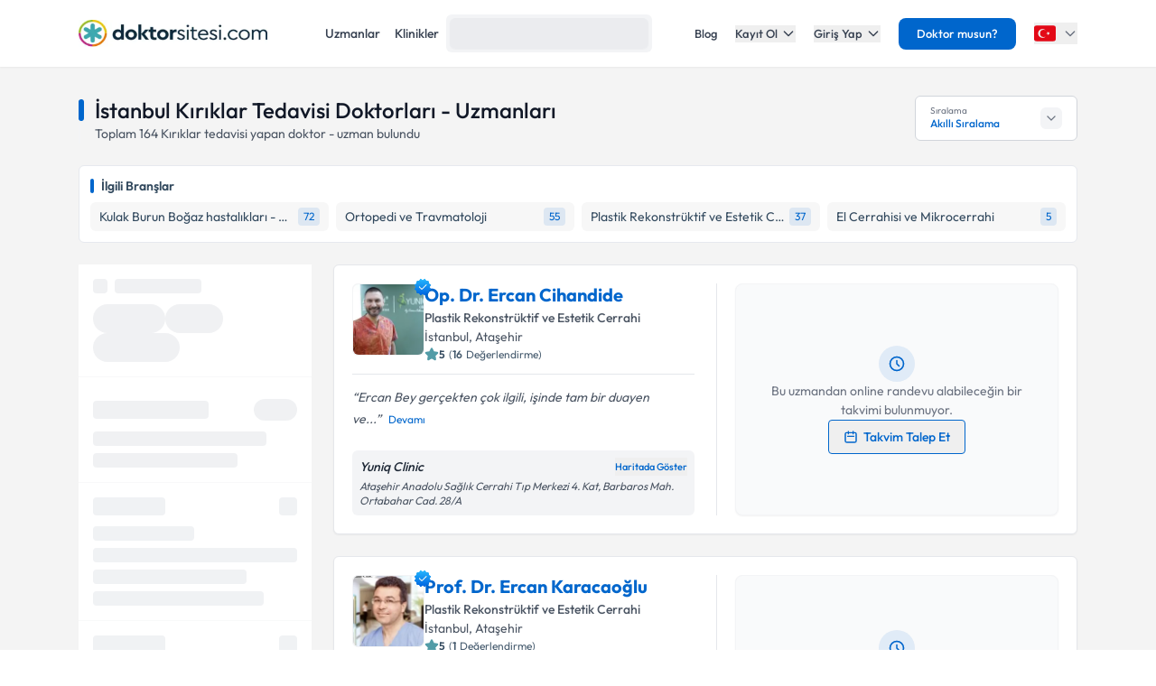

--- FILE ---
content_type: text/html; charset=utf-8
request_url: https://www.doktorsitesi.com/hastaliklar/kiriklar/istanbul?sayfa=2
body_size: 96671
content:
<!DOCTYPE html><html lang="tr" class="__variable_5fda42"><head><meta charSet="utf-8"/><meta name="viewport" content="width=device-width, initial-scale=1, maximum-scale=1, user-scalable=no"/><link rel="preload" as="image" imageSrcSet="/_next/image?url=https%3A%2F%2Fapi.doktorsitesi.com%2Fmedia%2Fcache%2Fprofil_160_webp%2Fuploads%2Fprofile_self_image%2F2098557_1189222027.webp&amp;w=76&amp;q=75 76w, /_next/image?url=https%3A%2F%2Fapi.doktorsitesi.com%2Fmedia%2Fcache%2Fprofil_160_webp%2Fuploads%2Fprofile_self_image%2F2098557_1189222027.webp&amp;w=96&amp;q=75 96w, /_next/image?url=https%3A%2F%2Fapi.doktorsitesi.com%2Fmedia%2Fcache%2Fprofil_160_webp%2Fuploads%2Fprofile_self_image%2F2098557_1189222027.webp&amp;w=100&amp;q=75 100w, /_next/image?url=https%3A%2F%2Fapi.doktorsitesi.com%2Fmedia%2Fcache%2Fprofil_160_webp%2Fuploads%2Fprofile_self_image%2F2098557_1189222027.webp&amp;w=160&amp;q=75 160w, /_next/image?url=https%3A%2F%2Fapi.doktorsitesi.com%2Fmedia%2Fcache%2Fprofil_160_webp%2Fuploads%2Fprofile_self_image%2F2098557_1189222027.webp&amp;w=640&amp;q=75 640w, /_next/image?url=https%3A%2F%2Fapi.doktorsitesi.com%2Fmedia%2Fcache%2Fprofil_160_webp%2Fuploads%2Fprofile_self_image%2F2098557_1189222027.webp&amp;w=750&amp;q=75 750w, /_next/image?url=https%3A%2F%2Fapi.doktorsitesi.com%2Fmedia%2Fcache%2Fprofil_160_webp%2Fuploads%2Fprofile_self_image%2F2098557_1189222027.webp&amp;w=828&amp;q=75 828w, /_next/image?url=https%3A%2F%2Fapi.doktorsitesi.com%2Fmedia%2Fcache%2Fprofil_160_webp%2Fuploads%2Fprofile_self_image%2F2098557_1189222027.webp&amp;w=1080&amp;q=75 1080w, /_next/image?url=https%3A%2F%2Fapi.doktorsitesi.com%2Fmedia%2Fcache%2Fprofil_160_webp%2Fuploads%2Fprofile_self_image%2F2098557_1189222027.webp&amp;w=1200&amp;q=75 1200w, /_next/image?url=https%3A%2F%2Fapi.doktorsitesi.com%2Fmedia%2Fcache%2Fprofil_160_webp%2Fuploads%2Fprofile_self_image%2F2098557_1189222027.webp&amp;w=1920&amp;q=75 1920w, /_next/image?url=https%3A%2F%2Fapi.doktorsitesi.com%2Fmedia%2Fcache%2Fprofil_160_webp%2Fuploads%2Fprofile_self_image%2F2098557_1189222027.webp&amp;w=2048&amp;q=75 2048w, /_next/image?url=https%3A%2F%2Fapi.doktorsitesi.com%2Fmedia%2Fcache%2Fprofil_160_webp%2Fuploads%2Fprofile_self_image%2F2098557_1189222027.webp&amp;w=3840&amp;q=75 3840w" imageSizes="(max-width: 768px) 76px, (max-width: 1024px) 100px"/><link rel="preload" as="image" imageSrcSet="/_next/image?url=https%3A%2F%2Fapi.doktorsitesi.com%2Fmedia%2Fcache%2Fprofil_160_webp%2Fuploads%2Fprofile_self_image%2F180130.webp&amp;w=76&amp;q=75 76w, /_next/image?url=https%3A%2F%2Fapi.doktorsitesi.com%2Fmedia%2Fcache%2Fprofil_160_webp%2Fuploads%2Fprofile_self_image%2F180130.webp&amp;w=96&amp;q=75 96w, /_next/image?url=https%3A%2F%2Fapi.doktorsitesi.com%2Fmedia%2Fcache%2Fprofil_160_webp%2Fuploads%2Fprofile_self_image%2F180130.webp&amp;w=100&amp;q=75 100w, /_next/image?url=https%3A%2F%2Fapi.doktorsitesi.com%2Fmedia%2Fcache%2Fprofil_160_webp%2Fuploads%2Fprofile_self_image%2F180130.webp&amp;w=160&amp;q=75 160w, /_next/image?url=https%3A%2F%2Fapi.doktorsitesi.com%2Fmedia%2Fcache%2Fprofil_160_webp%2Fuploads%2Fprofile_self_image%2F180130.webp&amp;w=640&amp;q=75 640w, /_next/image?url=https%3A%2F%2Fapi.doktorsitesi.com%2Fmedia%2Fcache%2Fprofil_160_webp%2Fuploads%2Fprofile_self_image%2F180130.webp&amp;w=750&amp;q=75 750w, /_next/image?url=https%3A%2F%2Fapi.doktorsitesi.com%2Fmedia%2Fcache%2Fprofil_160_webp%2Fuploads%2Fprofile_self_image%2F180130.webp&amp;w=828&amp;q=75 828w, /_next/image?url=https%3A%2F%2Fapi.doktorsitesi.com%2Fmedia%2Fcache%2Fprofil_160_webp%2Fuploads%2Fprofile_self_image%2F180130.webp&amp;w=1080&amp;q=75 1080w, /_next/image?url=https%3A%2F%2Fapi.doktorsitesi.com%2Fmedia%2Fcache%2Fprofil_160_webp%2Fuploads%2Fprofile_self_image%2F180130.webp&amp;w=1200&amp;q=75 1200w, /_next/image?url=https%3A%2F%2Fapi.doktorsitesi.com%2Fmedia%2Fcache%2Fprofil_160_webp%2Fuploads%2Fprofile_self_image%2F180130.webp&amp;w=1920&amp;q=75 1920w, /_next/image?url=https%3A%2F%2Fapi.doktorsitesi.com%2Fmedia%2Fcache%2Fprofil_160_webp%2Fuploads%2Fprofile_self_image%2F180130.webp&amp;w=2048&amp;q=75 2048w, /_next/image?url=https%3A%2F%2Fapi.doktorsitesi.com%2Fmedia%2Fcache%2Fprofil_160_webp%2Fuploads%2Fprofile_self_image%2F180130.webp&amp;w=3840&amp;q=75 3840w" imageSizes="(max-width: 768px) 76px, (max-width: 1024px) 100px"/><link rel="stylesheet" href="/_next/static/css/62f66f205b3a43b1.css" data-precedence="next"/><link rel="stylesheet" href="/_next/static/css/631305ba38290b85.css" data-precedence="next"/><link rel="preload" as="script" fetchPriority="low" href="/_next/static/chunks/webpack-36bb2ff8fc1dfaed.js"/><script src="/_next/static/chunks/4bd1b696-8fd65c5fddc82e21.js" async=""></script><script src="/_next/static/chunks/1517-536cc06ed377cbcd.js" async=""></script><script src="/_next/static/chunks/main-app-2e5788c1099c469f.js" async=""></script><script src="/_next/static/chunks/9514-6e6905987dd4956e.js" async=""></script><script src="/_next/static/chunks/app/layout-cbf96867929e86d7.js" async=""></script><script src="/_next/static/chunks/8173-b1b34a53f7699e20.js" async=""></script><script src="/_next/static/chunks/7970-1c8c970bd842b401.js" async=""></script><script src="/_next/static/chunks/4878-9b3d758951d83f75.js" async=""></script><script src="/_next/static/chunks/7524-20b33024eee8b99c.js" async=""></script><script src="/_next/static/chunks/6578-352cae1ea824c3d4.js" async=""></script><script src="/_next/static/chunks/8069-cf4358403b3be8ff.js" async=""></script><script src="/_next/static/chunks/8900-f7d555f0ea462474.js" async=""></script><script src="/_next/static/chunks/app/%5Blang%5D/(layout)/uzmanlik-alanlari/%5Bbranch%5D/page-bf0402f8cace9fe6.js" async=""></script><script src="/_next/static/chunks/8307-10b950cecd441528.js" async=""></script><script src="/_next/static/chunks/app/%5Blang%5D/(seo-layout)/layout-4e06bfd92073af3a.js" async=""></script><script src="/_next/static/chunks/8169-8d122bae01128023.js" async=""></script><script src="/_next/static/chunks/app/%5Blang%5D/(layout)/layout-6dbf60de9f82c3ff.js" async=""></script><meta name="next-size-adjust" content=""/><link rel="preconnect" href="https://api.doktorsitesi.com" crossorigin="anonymous"/><link rel="dns-prefetch" href="https://api.doktorsitesi.com"/><link rel="preconnect" href="https://www.googletagmanager.com" crossorigin="anonymous"/><link rel="dns-prefetch" href="https://www.googletagmanager.com"/><link rel="preconnect" href="https://mc.yandex.ru" crossorigin="anonymous"/><link rel="dns-prefetch" href="https://mc.yandex.ru"/><title>İstanbul Kırıklar Tedavisi Doktorları - Uzmanları - Sayfa 2 | Doktorsitesi</title><meta name="description" content="İstanbul Kırıklar tedavisi yapan doktorları - uzmanları listeleyin, klinik/hastane bilgilerine ve hasta yorumlarına göz atın. Tıklayın uzmanınızı seçerek online randevu alın. - Sayfa 2."/><meta name="font-display" content="swap"/><link rel="canonical" href="https://www.doktorsitesi.com/hastaliklar/kiriklar/istanbul?sayfa=2"/><meta property="og:title" content="İstanbul Kırıklar Tedavisi Doktorları - Uzmanları - Sayfa 2 | Doktorsitesi"/><meta property="og:description" content="İstanbul Kırıklar tedavisi yapan doktorları - uzmanları listeleyin, klinik/hastane bilgilerine ve hasta yorumlarına göz atın. Tıklayın uzmanınızı seçerek online randevu alın. - Sayfa 2."/><meta property="og:url" content="https://www.doktorsitesi.com/hastaliklar/kiriklar/istanbul?sayfa=2"/><meta property="og:type" content="website"/><meta name="twitter:card" content="summary"/><meta name="twitter:title" content="İstanbul Kırıklar Tedavisi Doktorları - Uzmanları - Sayfa 2 | Doktorsitesi"/><meta name="twitter:description" content="İstanbul Kırıklar tedavisi yapan doktorları - uzmanları listeleyin, klinik/hastane bilgilerine ve hasta yorumlarına göz atın. Tıklayın uzmanınızı seçerek online randevu alın. - Sayfa 2."/><link rel="icon" href="/favicon-16x16.png" sizes="16x16" type="image/png"/><link rel="icon" href="/favicon-32x32.png" sizes="32x32" type="image/png"/><link rel="apple-touch-icon" href="/apple-touch-icon.png" sizes="180x180" type="image/png"/><script src="/_next/static/chunks/polyfills-42372ed130431b0a.js" noModule=""></script></head><body><header class="bg-white shadow-sm relative z-[199]" id="header-doktorsitesi"><div class="container flex justify-between items-center border-b md:border-none border-gray-200 h-[74px]"><div class="flex items-center justify-between w-full md:w-auto relative"><a href="/" class="absolute left-1/2 transform -translate-x-1/2 md:static md:transform-none md:left-auto flex"><span class="relative inline-block"><img alt="Doktorsitesi.com" width="209" height="30" decoding="async" data-nimg="1" class="h-6 w-auto md:h-[30px] md:w-[209px] md:mr-2" style="color:transparent" srcSet="/_next/image?url=%2F_next%2Fstatic%2Fmedia%2Flogo-tr.b0ffd3ee.webp&amp;w=640&amp;q=75 1x" src="/_next/image?url=%2F_next%2Fstatic%2Fmedia%2Flogo-tr.b0ffd3ee.webp&amp;w=640&amp;q=75"/></span></a></div><div class="hidden md:flex w-[70%] max-w-[768px]:m-auto mt-4 md:mt-0 md:w-auto items-center gap-3"><div class="flex items-center gap-3"><a class="text-sm font-medium text-gray-700 hover:text-primary transition-colors px-2 py-1" href="/uzman-listeleme">Uzmanlar</a><a class="text-sm font-medium text-gray-700 hover:text-primary transition-colors px-2 py-1" href="/hastane-listesi">Klinikler</a></div></div><nav class="hidden md:flex items-center space-x-5"><a href="/blog/makaleler" class="text-gray-700 hover:text-primary transition-colors duration-200 text-13 font-medium">Blog</a><div class="relative dropdown group"><button class="dropdown-toggle flex items-center text-gray-700 hover:text-primary transition-colors duration-200 text-13 font-medium">Kayıt Ol<svg class="w-4 h-4 ml-1 transition-transform duration-200 " width="24" height="24" viewBox="0 0 24 24" fill="none" xmlns="http://www.w3.org/2000/svg"><path d="M19 9l-7 7-7-7" stroke="currentColor" stroke-width="2" stroke-linecap="round" stroke-linejoin="round"></path></svg></button><div class="dropdown-menu absolute left-0 mt-4 w-64 bg-white rounded-lg shadow-lg py-2 z-[99] border border-gray-100 transition-all duration-200 invisible opacity-0"><a href="https://giris.doktorsitesi.com/expert-register" class="flex items-center px-4 py-3 text-sm text-gray-700 hover:bg-gray-50 transition-colors"><div class="w-8 h-8 rounded-full bg-primary/10 flex items-center justify-center mr-3"><svg class="w-4 h-4 text-primary" fill="none" viewBox="0 0 24 24" stroke="currentColor"><path stroke-linecap="round" stroke-linejoin="round" stroke-width="2" d="M9 5H7a2 2 0 00-2 2v12a2 2 0 002 2h10a2 2 0 002-2V7a2 2 0 00-2-2h-2M9 5a2 2 0 002 2h2a2 2 0 002-2M9 5a2 2 0 012-2h2a2 2 0 012 2m-6 9l2 2 4-4"></path></svg></div><div><span class="font-medium block">Doktor/Uzman Kayıt</span><span class="text-xs text-gray-500">Doktor/Uzman olarak kayıt olun</span></div></a><div class="border-t border-gray-100 my-1"></div><a href="https://giris.doktorsitesi.com/visitor-register" class="flex items-center px-4 py-3 text-sm text-gray-700 hover:bg-gray-50 transition-colors"><div class="w-8 h-8 rounded-full bg-primary/10 flex items-center justify-center mr-3"><svg class="w-4 h-4 text-primary" fill="none" viewBox="0 0 24 24" stroke="currentColor"><path stroke-linecap="round" stroke-linejoin="round" stroke-width="2" d="M18 9v3m0 0v3m0-3h3m-3 0h-3m-2-5a4 4 0 11-8 0 4 4 0 018 0zM3 20a6 6 0 0112 0v1H3v-1z"></path></svg></div><div><span class="font-medium block">Hasta/Danışan Kayıt</span><span class="text-xs text-gray-500">Randevu almak için kayıt olun</span></div></a></div></div><div class="relative dropdown group"><button class="dropdown-toggle flex items-center text-gray-700 hover:text-primary transition-colors duration-200 text-13 font-medium">Giriş Yap<svg class="w-4 h-4 ml-1 transition-transform duration-200 " width="24" height="24" viewBox="0 0 24 24" fill="none" xmlns="http://www.w3.org/2000/svg"><path d="M19 9l-7 7-7-7" stroke="currentColor" stroke-width="2" stroke-linecap="round" stroke-linejoin="round"></path></svg></button><div class="dropdown-menu absolute left-0 mt-4 w-64 bg-white rounded-lg shadow-lg py-2 z-[99] border border-gray-100 transition-all duration-200 invisible opacity-0"><a href="https://giris.doktorsitesi.com/login/expert" class="flex items-center px-4 py-3 text-sm text-gray-700 hover:bg-gray-50 transition-colors"><div class="w-8 h-8 rounded-full bg-primary/10 flex items-center justify-center mr-3"><svg class="w-4 h-4 text-primary" fill="none" viewBox="0 0 24 24" stroke="currentColor"><path stroke-linecap="round" stroke-linejoin="round" stroke-width="2" d="M5.121 17.804A13.937 13.937 0 0112 16c2.5 0 4.847.655 6.879 1.804M15 10a3 3 0 11-6 0 3 3 0 016 0zm6 2a9 9 0 11-18 0 9 9 0 0118 0z"></path></svg></div><div><span class="font-medium block">Doktor/Uzman mısın?</span><span class="text-xs text-gray-500">Doktor hesabınıza giriş yapın</span></div></a><div class="border-t border-gray-100 my-1"></div><button class="flex items-center px-4 py-3 text-sm text-gray-700 hover:bg-gray-50 transition-colors w-full text-left" id="patientLoginBtn"><div class="w-8 h-8 rounded-full bg-primary/10 flex items-center justify-center mr-3"><svg class="w-4 h-4 text-primary" fill="none" viewBox="0 0 24 24" stroke="currentColor"><path stroke-linecap="round" stroke-linejoin="round" stroke-width="2" d="M5.121 17.804A13.937 13.937 0 0112 16c2.5 0 4.847.655 6.879 1.804M15 10a3 3 0 11-6 0 3 3 0 016 0zm6 2a9 9 0 11-18 0 9 9 0 0118 0z"></path></svg></div><div><span class="text-left font-medium block">Hasta/Danışan/Ziyaretçi misin?</span><span class="text-left text-xs text-gray-500 block">Hesabınıza giriş yapın</span></div></button></div></div><div class="bg-primary hover:bg-primary/90 text-white rounded-lg px-5 py-2 text-13 font-medium cursor-pointer transition-all duration-200 hover:shadow-md"><a href="https://uzman-ozel.doktorsitesi.com">Doktor musun?</a></div><div class="relative dropdown group"><button class="dropdown-toggle flex items-center"><svg class="w-6 h-6 mr-1" width="50px" height="50px" viewBox="0 0 36 36" xmlns="http://www.w3.org/2000/svg" xmlns:xlink="http://www.w3.org/1999/xlink" aria-hidden="true" role="img" preserveAspectRatio="xMidYMid meet"><path fill="#E30917" d="M36 27a4 4 0 0 1-4 4H4a4 4 0 0 1-4-4V9a4 4 0 0 1 4-4h28a4 4 0 0 1 4 4v18z"></path><path fill="#EEE" d="M16 24a6 6 0 1 1 0-12c1.31 0 2.52.425 3.507 1.138A7.332 7.332 0 0 0 14 10.647A7.353 7.353 0 0 0 6.647 18A7.353 7.353 0 0 0 14 25.354c2.195 0 4.16-.967 5.507-2.492A5.963 5.963 0 0 1 16 24zm3.913-5.77l2.44.562l.22 2.493l1.288-2.146l2.44.561l-1.644-1.888l1.287-2.147l-2.303.98l-1.644-1.889l.22 2.494z"></path></svg><svg class="w-4 h-4 ml-1 text-gray-500" width="24" height="24" viewBox="0 0 24 24" fill="none" xmlns="http://www.w3.org/2000/svg"><path d="M19 9l-7 7-7-7" stroke="currentColor" stroke-width="2" stroke-linecap="round" stroke-linejoin="round"></path></svg></button><div class="dropdown-menu invisible group-hover:visible opacity-0 group-hover:opacity-100 absolute z-[99] right-0 mt-4 w-40 bg-white rounded-lg shadow-lg py-2 border border-gray-100 transition-all duration-200"><a target="_blank" class="w-full flex items-center px-4 py-2.5 text-sm bg-gray-50 transition-colors" href="/"><svg class="w-6 h-6 mr-3 rounded-md border border-gray-200" width="50px" height="50px" viewBox="0 0 36 36" xmlns="http://www.w3.org/2000/svg" xmlns:xlink="http://www.w3.org/1999/xlink" aria-hidden="true" role="img" preserveAspectRatio="xMidYMid meet"><path fill="#E30917" d="M36 27a4 4 0 0 1-4 4H4a4 4 0 0 1-4-4V9a4 4 0 0 1 4-4h28a4 4 0 0 1 4 4v18z"></path><path fill="#EEE" d="M16 24a6 6 0 1 1 0-12c1.31 0 2.52.425 3.507 1.138A7.332 7.332 0 0 0 14 10.647A7.353 7.353 0 0 0 6.647 18A7.353 7.353 0 0 0 14 25.354c2.195 0 4.16-.967 5.507-2.492A5.963 5.963 0 0 1 16 24zm3.913-5.77l2.44.562l.22 2.493l1.288-2.146l2.44.561l-1.644-1.888l1.287-2.147l-2.303.98l-1.644-1.889l.22 2.494z"></path></svg><span class="font-medium">Türkiye</span></a><div class="border-t border-gray-100 my-1"></div><a class="w-full flex items-center px-4 py-2.5 text-sm hover:bg-gray-50 transition-colors" href="https://www.doktorsitesi.az"><svg class="w-6 h-6 mr-3 rounded-md" width="50px" height="50px" viewBox="0 0 36 36" xmlns="http://www.w3.org/2000/svg" xmlns:xlink="http://www.w3.org/1999/xlink" aria-hidden="true" role="img" preserveAspectRatio="xMidYMid meet"><path fill="#3F9C35" d="M36 27a4 4 0 0 1-4 4H4a4 4 0 0 1-4-4v-6h36v6z"></path><path fill="#ED2939" d="M36 15H0v6h36v-6z"></path><path fill="#00B9E4" d="M36 9a4 4 0 0 0-4-4H4a4 4 0 0 0-4 4v6h36V9z"></path><circle fill="#FFFFFF" cx="18" cy="18" r="6"></circle><circle fill="#ED2939" cx="18" cy="18" r="5"></circle><path fill="#FFFFFF" d="M22.042 18l-1.342 2.067l-0.042-2.438l-2.438-0.042L20.287 16.3l-1.342-2.067l2.13 1.234L23.234 14l-0.042 2.438l2.067 1.267l-2.438 0.042z"></path></svg><span class="font-medium">Azerbaycan</span></a></div></div></nav></div><div class="nav-sidebar"></div></header><main class="bg-gray-bg py-4"><!--$--><!--/$--><div class="container"><div class="grid grid-cols-1 lg:grid-cols-12 gap-5 md:gap-6 md:mt-4"><div class="lg:col-span-12"><div class="flex md:justify-between"><header class="flex flex-col" id="page-info-kiriklar"><div class="flex items-center"><div class="w-1.5 h-[55%] md:h-6 bg-primary rounded-full mr-3"></div><h1 class="text-xl md:text-2xl font-medium text-gray-900">İstanbul Kırıklar Tedavisi Doktorları - Uzmanları</h1></div><p class="text-14 font-normal text-gray-600 pl-4 border-l-2 border-gray-100">Toplam <span id="totalCount">164</span> <!-- -->Kırıklar<!-- --> <!-- -->tedavisi yapan doktor - uzman bulundu</p></header><div class="relative ml-auto hidden lg:flex" id="sorting-select"><div class="flex items-center justify-between px-4 py-2 bg-white border border-gray-300 rounded-md cursor-pointer hover:border-primary transition-colors" style="height:50px;min-width:180px"><div class="flex flex-col justify-center"><span class="text-[10px] text-gray-500 leading-tight">Sıralama</span><span class="text-xs font-medium text-primary truncate">Akıllı Sıralama</span></div><div class="flex items-center justify-center bg-gray-100 rounded-md p-1 w-6 h-6"><svg class="w-4 h-4 text-gray-500 transition-transform duration-200 " viewBox="0 0 24 24" fill="none" stroke="currentColor" stroke-width="2" stroke-linecap="round" stroke-linejoin="round"><polyline points="6 9 12 15 18 9"></polyline></svg></div></div></div></div></div><section class="lg:col-span-12 max-[767px]:order-5"><div class="bg-white rounded-md border border-e6 p-3"><div class="flex items-center mb-2"><div class="w-1 h-4 bg-primary rounded-sm mr-2"></div><span class="text-secondary font-semibold text-sm">İlgili Branşlar</span></div><div class="block md:hidden"><div class="flex gap-2 overflow-x-auto pb-2 scrollbar-thin scrollbar-thumb-gray-300 scrollbar-track-transparent"><a href="/uzmanlik-alanlari/kulak-burun-bogaz-hastaliklari/istanbul" class="flex items-center justify-between py-1.5 px-2.5 bg-gray-f7 rounded-md hover:bg-alt-bg transition-colors flex-shrink-0 min-w-max"><span class="text-secondary text-sm mr-2">Kulak Burun Boğaz hastalıkları - KBB</span><span class="text-xs whitespace-nowrap text-primary bg-primary/10 rounded px-1.5 py-0.5">72</span></a><a href="/uzmanlik-alanlari/ortopedi-ve-travmatoloji/istanbul" class="flex items-center justify-between py-1.5 px-2.5 bg-gray-f7 rounded-md hover:bg-alt-bg transition-colors flex-shrink-0 min-w-max"><span class="text-secondary text-sm mr-2">Ortopedi ve Travmatoloji</span><span class="text-xs whitespace-nowrap text-primary bg-primary/10 rounded px-1.5 py-0.5">55</span></a><a href="/uzmanlik-alanlari/plastik-rekonstruktif-ve-estetik-cerrahi/istanbul" class="flex items-center justify-between py-1.5 px-2.5 bg-gray-f7 rounded-md hover:bg-alt-bg transition-colors flex-shrink-0 min-w-max"><span class="text-secondary text-sm mr-2">Plastik Rekonstrüktif ve Estetik Cerrahi</span><span class="text-xs whitespace-nowrap text-primary bg-primary/10 rounded px-1.5 py-0.5">37</span></a><a href="/uzmanlik-alanlari/el-cerrahisi-ve-mikrocerrahi/istanbul" class="flex items-center justify-between py-1.5 px-2.5 bg-gray-f7 rounded-md hover:bg-alt-bg transition-colors flex-shrink-0 min-w-max"><span class="text-secondary text-sm mr-2">El Cerrahisi ve Mikrocerrahi</span><span class="text-xs whitespace-nowrap text-primary bg-primary/10 rounded px-1.5 py-0.5">5</span></a><a href="/uzmanlik-alanlari/cocuk-ortopedisi/istanbul" class="flex items-center justify-between py-1.5 px-2.5 bg-gray-f7 rounded-md hover:bg-alt-bg transition-colors flex-shrink-0 min-w-max"><span class="text-secondary text-sm mr-2">Çocuk Ortopedisi</span><span class="text-xs whitespace-nowrap text-primary bg-primary/10 rounded px-1.5 py-0.5">1</span></a></div></div><div class="hidden md:grid grid-cols-2 lg:grid-cols-4 gap-2"><a href="/uzmanlik-alanlari/kulak-burun-bogaz-hastaliklari/istanbul" class="flex items-center justify-between py-1.5 px-2.5 bg-gray-f7 rounded-md hover:bg-alt-bg transition-colors"><span class="text-secondary text-sm truncate mr-1">Kulak Burun Boğaz hastalıkları - KBB</span><span class="text-xs whitespace-nowrap text-primary bg-primary/10 rounded px-1.5 py-0.5">72</span></a><a href="/uzmanlik-alanlari/ortopedi-ve-travmatoloji/istanbul" class="flex items-center justify-between py-1.5 px-2.5 bg-gray-f7 rounded-md hover:bg-alt-bg transition-colors"><span class="text-secondary text-sm truncate mr-1">Ortopedi ve Travmatoloji</span><span class="text-xs whitespace-nowrap text-primary bg-primary/10 rounded px-1.5 py-0.5">55</span></a><a href="/uzmanlik-alanlari/plastik-rekonstruktif-ve-estetik-cerrahi/istanbul" class="flex items-center justify-between py-1.5 px-2.5 bg-gray-f7 rounded-md hover:bg-alt-bg transition-colors"><span class="text-secondary text-sm truncate mr-1">Plastik Rekonstrüktif ve Estetik Cerrahi</span><span class="text-xs whitespace-nowrap text-primary bg-primary/10 rounded px-1.5 py-0.5">37</span></a><a href="/uzmanlik-alanlari/el-cerrahisi-ve-mikrocerrahi/istanbul" class="flex items-center justify-between py-1.5 px-2.5 bg-gray-f7 rounded-md hover:bg-alt-bg transition-colors"><span class="text-secondary text-sm truncate mr-1">El Cerrahisi ve Mikrocerrahi</span><span class="text-xs whitespace-nowrap text-primary bg-primary/10 rounded px-1.5 py-0.5">5</span></a></div></div></section><div class="col-span-1 lg:hidden"><div class="jsx-173fc0f781fea10c grid grid-cols-2 gap-3"><button class="jsx-173fc0f781fea10c relative py-3 px-4 bg-white border border-gray-200 rounded-md flex items-center justify-center gap-2 text-gray-700 font-medium shadow-sm hover:bg-gray-50 transition-colors min-w-0"><svg class="w-5 h-5" xmlns="http://www.w3.org/2000/svg" fill="none" viewBox="0 0 24 24" stroke-width="1.5" stroke="currentColor"><path stroke-linecap="round" stroke-linejoin="round" d="M12 3c2.755 0 5.455.232 8.083.678.533.09.917.556.917 1.096v1.044a2.25 2.25 0 01-.659 1.591l-5.432 5.432a2.25 2.25 0 00-.659 1.591v2.927a2.25 2.25 0 01-1.244 2.013L9.75 21v-6.572a2.25 2.25 0 00-.659-1.591L3.659 7.409A2.25 2.25 0 013 5.818V4.774c0-.54.384-1.006.917-1.096A48.32 48.32 0 0112 3z"></path></svg><span class="jsx-173fc0f781fea10c truncate">Filtrele</span></button><button class="jsx-173fc0f781fea10c py-3 px-4 bg-white border border-gray-200 rounded-md flex items-center justify-center gap-2 text-gray-700 font-medium shadow-sm hover:bg-gray-50 transition-colors min-w-0"><svg class="w-5 h-5" xmlns="http://www.w3.org/2000/svg" fill="none" viewBox="0 0 24 24" stroke-width="1.5" stroke="currentColor"><path stroke-linecap="round" stroke-linejoin="round" d="M3 4.5h14.25M3 9h9.75M3 13.5h5.25m5.25-.75L17.25 9m0 0L21 12.75M17.25 9v12"></path></svg><span class="jsx-173fc0f781fea10c truncate">Akıllı Sıralama</span></button></div></div><aside class="max-[767px]:hidden lg:col-span-3" id="ExpertFilter"></aside><div class="col-span-1 lg:col-span-9"><section class="expert-results" id="expert-results-ssr"><article class="doctor-main-card flex flex-col bg-white rounded-md shadow-sm md:border md:border-gray-e6 p-3 md:p-5 hover:shadow-sm transition-all duration-300 mb-6" id="expert-1686047"><div class="grid grid-cols-1 md:grid-cols-2 gap-3 md:gap-6"><div class="flex flex-col"><header class="flex gap-4 items-start pb-3"><div class="relative"><a href="/op-dr-ercan-cihandide/plastik-rekonstruktif-ve-estetik-cerrahi/istanbul"><div class="relative w-[72px] h-[72px] md:w-20 md:h-20 rounded-md bg-gray-100 border border-gray-100"><img alt="Op. Dr. Ercan Cihandide Profil Fotoğrafı" loading="eager" decoding="async" data-nimg="fill" class="rounded-md object-cover" style="position:absolute;height:100%;width:100%;left:0;top:0;right:0;bottom:0;color:transparent" sizes="(max-width: 768px) 76px, (max-width: 1024px) 100px" srcSet="/_next/image?url=https%3A%2F%2Fapi.doktorsitesi.com%2Fmedia%2Fcache%2Fprofil_160_webp%2Fuploads%2Fprofile_self_image%2F2098557_1189222027.webp&amp;w=76&amp;q=75 76w, /_next/image?url=https%3A%2F%2Fapi.doktorsitesi.com%2Fmedia%2Fcache%2Fprofil_160_webp%2Fuploads%2Fprofile_self_image%2F2098557_1189222027.webp&amp;w=96&amp;q=75 96w, /_next/image?url=https%3A%2F%2Fapi.doktorsitesi.com%2Fmedia%2Fcache%2Fprofil_160_webp%2Fuploads%2Fprofile_self_image%2F2098557_1189222027.webp&amp;w=100&amp;q=75 100w, /_next/image?url=https%3A%2F%2Fapi.doktorsitesi.com%2Fmedia%2Fcache%2Fprofil_160_webp%2Fuploads%2Fprofile_self_image%2F2098557_1189222027.webp&amp;w=160&amp;q=75 160w, /_next/image?url=https%3A%2F%2Fapi.doktorsitesi.com%2Fmedia%2Fcache%2Fprofil_160_webp%2Fuploads%2Fprofile_self_image%2F2098557_1189222027.webp&amp;w=640&amp;q=75 640w, /_next/image?url=https%3A%2F%2Fapi.doktorsitesi.com%2Fmedia%2Fcache%2Fprofil_160_webp%2Fuploads%2Fprofile_self_image%2F2098557_1189222027.webp&amp;w=750&amp;q=75 750w, /_next/image?url=https%3A%2F%2Fapi.doktorsitesi.com%2Fmedia%2Fcache%2Fprofil_160_webp%2Fuploads%2Fprofile_self_image%2F2098557_1189222027.webp&amp;w=828&amp;q=75 828w, /_next/image?url=https%3A%2F%2Fapi.doktorsitesi.com%2Fmedia%2Fcache%2Fprofil_160_webp%2Fuploads%2Fprofile_self_image%2F2098557_1189222027.webp&amp;w=1080&amp;q=75 1080w, /_next/image?url=https%3A%2F%2Fapi.doktorsitesi.com%2Fmedia%2Fcache%2Fprofil_160_webp%2Fuploads%2Fprofile_self_image%2F2098557_1189222027.webp&amp;w=1200&amp;q=75 1200w, /_next/image?url=https%3A%2F%2Fapi.doktorsitesi.com%2Fmedia%2Fcache%2Fprofil_160_webp%2Fuploads%2Fprofile_self_image%2F2098557_1189222027.webp&amp;w=1920&amp;q=75 1920w, /_next/image?url=https%3A%2F%2Fapi.doktorsitesi.com%2Fmedia%2Fcache%2Fprofil_160_webp%2Fuploads%2Fprofile_self_image%2F2098557_1189222027.webp&amp;w=2048&amp;q=75 2048w, /_next/image?url=https%3A%2F%2Fapi.doktorsitesi.com%2Fmedia%2Fcache%2Fprofil_160_webp%2Fuploads%2Fprofile_self_image%2F2098557_1189222027.webp&amp;w=3840&amp;q=75 3840w" src="/_next/image?url=https%3A%2F%2Fapi.doktorsitesi.com%2Fmedia%2Fcache%2Fprofil_160_webp%2Fuploads%2Fprofile_self_image%2F2098557_1189222027.webp&amp;w=3840&amp;q=75"/></div></a><div class="absolute -top-2 -right-2.5 w-6 h-6 flex items-center justify-center"><img alt="Onaylı Profil" loading="lazy" width="150" height="150" decoding="async" data-nimg="1" class="w-6 h-6" style="color:transparent" srcSet="/_next/image?url=%2F_next%2Fstatic%2Fmedia%2Fblue-tick.2b819faf.webp&amp;w=160&amp;q=75 1x, /_next/image?url=%2F_next%2Fstatic%2Fmedia%2Fblue-tick.2b819faf.webp&amp;w=640&amp;q=75 2x" src="/_next/image?url=%2F_next%2Fstatic%2Fmedia%2Fblue-tick.2b819faf.webp&amp;w=640&amp;q=75"/></div></div><div class="flex flex-col flex-1 min-w-0"><div class="flex max-[767px]:overflow-hidden md:flex-wrap items-start md:items-center gap-2 md:justify-between"><div class="flex items-center gap-2"><h2 class="text-16 md:text-20 leading-tight text-primary mb-0"><a href="/op-dr-ercan-cihandide/plastik-rekonstruktif-ve-estetik-cerrahi/istanbul">Op. Dr. Ercan Cihandide</a></h2></div></div><div class="flex flex-col"><div class="relative group"><a class="inline-flex items-center gap-2 text-gray-600 text-sm font-medium mr-1 md:mr-2 hover:text-primary" href="/uzmanlik-alanlari/plastik-rekonstruktif-ve-estetik-cerrahi">Plastik Rekonstrüktif ve Estetik Cerrahi</a></div><div class="flex flex-col gap-1"><div class="flex md:items-center"><span class="text-gray-600 text-14 location-icon">İstanbul<!-- -->, Ataşehir</span></div><div class="flex items-center gap-1"><svg aria-hidden="true" class="text-alternative w-4 h-4" xmlns="http://www.w3.org/2000/svg" fill="currentColor" viewBox="0 0 22 22"><path d="M20.924 7.625a1.523 1.523 0 0 0-1.238-1.044l-5.051-.734-2.259-4.577a1.534 1.534 0 0 0-2.752 0L7.365 5.847l-5.051.734A1.535 1.535 0 0 0 1.463 9.2l3.656 3.563-.863 5.031a1.532 1.532 0 0 0 2.226 1.616L11 17.033l4.518 2.375a1.534 1.534 0 0 0 2.226-1.617l-.863-5.03L20.537 9.2a1.523 1.523 0 0 0 .387-1.575Z"></path></svg><span class="font-semibold text-[12px] text-secondary mr-1">5</span><span class="text-[12px] text-secondary/90">(<b class="font-semibold mr-1">16</b>Değerlendirme)</span></div></div></div></div></header><div class="border-t border-t-gray-200 md:pt-3 md:ml-0 flex max-[767px]:items-center md:block"><q class="text-14 pt-2 md:p-0 rounded-md md:rounded-none text-gray-600 italic overflow-hidden" style="word-break:break-word;overflow-wrap:break-word;hyphens:auto">Ercan Bey gerçekten çok ilgili, işinde tam bir duayen ve...</q><a class="text-primary text-xs ml-2 hover:underline" href="/op-dr-ercan-cihandide/plastik-rekonstruktif-ve-estetik-cerrahi/istanbul">Devamı</a></div><div class="mt-4 md:mt-6"><!--$--><div class="address-wrapper"></div><!--/$--></div></div><aside class="md:border-l md:border-gray-200 lg:pl-5"><div class="md:p-5 flex md:flex-col md:items-center md:justify-center md:gap-y-2 bg-gray-50 rounded-lg border border-gray-100 h-full shadow-sm"><div class="hidden md:flex flex-col items-center gap-4"><div class="w-10 h-10 flex items-center justify-center rounded-full bg-primary/10 mb-0"><svg xmlns="http://www.w3.org/2000/svg" class="h-5 w-5 text-primary" fill="none" viewBox="0 0 24 24" stroke="currentColor"><path stroke-linecap="round" stroke-linejoin="round" stroke-width="2" d="M12 8v4l3 3m6-3a9 9 0 11-18 0 9 9 0 0118 0z"></path></svg></div><p class="text-gray-500 text-14 max-w-sm mb-0 text-center">Bu uzmandan online randevu alabileceğin bir takvimi bulunmuyor.</p></div><div class="block md:flex md:flex-row md:gap-2 w-full md:w-auto justify-center md:justify-end"><button class="flex md:inline-flex items-center justify-center px-4 py-2 text-sm font-medium border border-primary text-primary rounded hover:bg-primary/10 transition-colors duration-200 w-full md:w-auto md:min-w-[120px]"><svg xmlns="http://www.w3.org/2000/svg" class="h-4 w-4 mr-1.5 flex-shrink-0" fill="none" viewBox="0 0 24 24" stroke="currentColor"><path stroke-linecap="round" stroke-linejoin="round" stroke-width="2" d="M8 7V3m8 4V3m-9 8h10M5 21h14a2 2 0 002-2V7a2 2 0 00-2-2H5a2 2 0 00-2 2v12a2 2 0 002 2z"></path></svg><span class="whitespace-nowrap">Takvim Talep Et</span></button></div><div class="fixed inset-0 z-50 flex items-center justify-center transition-opacity opacity-0 pointer-events-none"><div class="absolute inset-0 bg-black bg-opacity-50"></div><div class="bg-white rounded-lg shadow-xl w-full max-w-md mx-4 z-10 transition-all transform duration-300 overflow-hidden"><div class="flex justify-between items-center p-4 border-b border-gray-200"><span class="block text-lg font-medium text-gray-900">Randevu Takvimi Talebi</span><button aria-label="Takvim talebi" class="text-gray-500 hover:text-gray-700"><svg xmlns="http://www.w3.org/2000/svg" class="h-6 w-6" fill="none" viewBox="0 0 24 24" stroke="currentColor"><path stroke-linecap="round" stroke-linejoin="round" stroke-width="2" d="M6 18L18 6M6 6l12 12"></path></svg></button></div><div class="p-6"><div class="mb-5"><p class="text-gray-700 text-sm mb-2"><strong>Op. Dr. Ercan Cihandide</strong> için randevu takvimi talebi oluşturun. Size bu uzmandan randevu almanız için bir takvim hazırlandığında e-posta ile bilgilendireceğiz.</p></div><form class="space-y-4"><div><label for="email" class="block text-sm font-medium text-gray-700 mb-1">E-posta Adresiniz</label><input type="email" id="email" placeholder="email@doktorsitesi.com" required="" class="w-full p-2 border border-gray-300 rounded-md shadow-sm focus:ring-primary focus:border-primary" name="email" value=""/></div><div class="mt-4 pt-4 border-t border-gray-100"><div class="flex items-start mb-4"><div class="flex items-center h-5"><input id="kvkk" type="checkbox" required="" class="h-4 w-4 text-primary border-gray-300 rounded accent-primary" name="kvkk"/></div><div class="ml-3 text-sm"><label for="kvkk" class="text-gray-500">Kişisel verilerimin işlenmesine ilişkin <a target="_blank" class="text-primary underline hover:text-primary-dark" href="/sozlesme/site-ziyaretcileri-aydinlatma-metni">Aydınlatma Metni</a>&#x27;ni okudum ve kişisel verilerimin belirtilen kapsamda işlenmesini kabul ediyorum.</label></div></div></div><div class="pt-3"><button class="
        inline-flex items-center justify-center font-medium rounded-md transition-all
        bg-primary text-white hover:bg-primary/90
        h-12 px-6
        w-full
        
        
      " type="submit">Takvim Talebini Gönder</button></div></form></div></div></div></div></aside></div></article><article class="doctor-main-card flex flex-col bg-white rounded-md shadow-sm md:border md:border-gray-e6 p-3 md:p-5 hover:shadow-sm transition-all duration-300 mb-6" id="expert-180130"><div class="grid grid-cols-1 md:grid-cols-2 gap-3 md:gap-6"><div class="flex flex-col"><header class="flex gap-4 items-start pb-3"><div class="relative"><a href="/prof-dr-ercan-karacaoglu/plastik-rekonstruktif-ve-estetik-cerrahi/istanbul"><div class="relative w-[72px] h-[72px] md:w-20 md:h-20 rounded-md bg-gray-100 border border-gray-100"><img alt="Prof. Dr. Ercan Karacaoğlu Profil Fotoğrafı" loading="eager" decoding="async" data-nimg="fill" class="rounded-md object-cover" style="position:absolute;height:100%;width:100%;left:0;top:0;right:0;bottom:0;color:transparent" sizes="(max-width: 768px) 76px, (max-width: 1024px) 100px" srcSet="/_next/image?url=https%3A%2F%2Fapi.doktorsitesi.com%2Fmedia%2Fcache%2Fprofil_160_webp%2Fuploads%2Fprofile_self_image%2F180130.webp&amp;w=76&amp;q=75 76w, /_next/image?url=https%3A%2F%2Fapi.doktorsitesi.com%2Fmedia%2Fcache%2Fprofil_160_webp%2Fuploads%2Fprofile_self_image%2F180130.webp&amp;w=96&amp;q=75 96w, /_next/image?url=https%3A%2F%2Fapi.doktorsitesi.com%2Fmedia%2Fcache%2Fprofil_160_webp%2Fuploads%2Fprofile_self_image%2F180130.webp&amp;w=100&amp;q=75 100w, /_next/image?url=https%3A%2F%2Fapi.doktorsitesi.com%2Fmedia%2Fcache%2Fprofil_160_webp%2Fuploads%2Fprofile_self_image%2F180130.webp&amp;w=160&amp;q=75 160w, /_next/image?url=https%3A%2F%2Fapi.doktorsitesi.com%2Fmedia%2Fcache%2Fprofil_160_webp%2Fuploads%2Fprofile_self_image%2F180130.webp&amp;w=640&amp;q=75 640w, /_next/image?url=https%3A%2F%2Fapi.doktorsitesi.com%2Fmedia%2Fcache%2Fprofil_160_webp%2Fuploads%2Fprofile_self_image%2F180130.webp&amp;w=750&amp;q=75 750w, /_next/image?url=https%3A%2F%2Fapi.doktorsitesi.com%2Fmedia%2Fcache%2Fprofil_160_webp%2Fuploads%2Fprofile_self_image%2F180130.webp&amp;w=828&amp;q=75 828w, /_next/image?url=https%3A%2F%2Fapi.doktorsitesi.com%2Fmedia%2Fcache%2Fprofil_160_webp%2Fuploads%2Fprofile_self_image%2F180130.webp&amp;w=1080&amp;q=75 1080w, /_next/image?url=https%3A%2F%2Fapi.doktorsitesi.com%2Fmedia%2Fcache%2Fprofil_160_webp%2Fuploads%2Fprofile_self_image%2F180130.webp&amp;w=1200&amp;q=75 1200w, /_next/image?url=https%3A%2F%2Fapi.doktorsitesi.com%2Fmedia%2Fcache%2Fprofil_160_webp%2Fuploads%2Fprofile_self_image%2F180130.webp&amp;w=1920&amp;q=75 1920w, /_next/image?url=https%3A%2F%2Fapi.doktorsitesi.com%2Fmedia%2Fcache%2Fprofil_160_webp%2Fuploads%2Fprofile_self_image%2F180130.webp&amp;w=2048&amp;q=75 2048w, /_next/image?url=https%3A%2F%2Fapi.doktorsitesi.com%2Fmedia%2Fcache%2Fprofil_160_webp%2Fuploads%2Fprofile_self_image%2F180130.webp&amp;w=3840&amp;q=75 3840w" src="/_next/image?url=https%3A%2F%2Fapi.doktorsitesi.com%2Fmedia%2Fcache%2Fprofil_160_webp%2Fuploads%2Fprofile_self_image%2F180130.webp&amp;w=3840&amp;q=75"/></div></a><div class="absolute -top-2 -right-2.5 w-6 h-6 flex items-center justify-center"><img alt="Onaylı Profil" loading="lazy" width="150" height="150" decoding="async" data-nimg="1" class="w-6 h-6" style="color:transparent" srcSet="/_next/image?url=%2F_next%2Fstatic%2Fmedia%2Fblue-tick.2b819faf.webp&amp;w=160&amp;q=75 1x, /_next/image?url=%2F_next%2Fstatic%2Fmedia%2Fblue-tick.2b819faf.webp&amp;w=640&amp;q=75 2x" src="/_next/image?url=%2F_next%2Fstatic%2Fmedia%2Fblue-tick.2b819faf.webp&amp;w=640&amp;q=75"/></div></div><div class="flex flex-col flex-1 min-w-0"><div class="flex max-[767px]:overflow-hidden md:flex-wrap items-start md:items-center gap-2 md:justify-between"><div class="flex items-center gap-2"><h2 class="text-16 md:text-20 leading-tight text-primary mb-0"><a href="/prof-dr-ercan-karacaoglu/plastik-rekonstruktif-ve-estetik-cerrahi/istanbul">Prof. Dr. Ercan Karacaoğlu</a></h2></div></div><div class="flex flex-col"><div class="relative group"><a class="inline-flex items-center gap-2 text-gray-600 text-sm font-medium mr-1 md:mr-2 hover:text-primary" href="/uzmanlik-alanlari/plastik-rekonstruktif-ve-estetik-cerrahi">Plastik Rekonstrüktif ve Estetik Cerrahi</a></div><div class="flex flex-col gap-1"><div class="flex md:items-center"><span class="text-gray-600 text-14 location-icon">İstanbul<!-- -->, Ataşehir</span></div><div class="flex items-center gap-1"><svg aria-hidden="true" class="text-alternative w-4 h-4" xmlns="http://www.w3.org/2000/svg" fill="currentColor" viewBox="0 0 22 22"><path d="M20.924 7.625a1.523 1.523 0 0 0-1.238-1.044l-5.051-.734-2.259-4.577a1.534 1.534 0 0 0-2.752 0L7.365 5.847l-5.051.734A1.535 1.535 0 0 0 1.463 9.2l3.656 3.563-.863 5.031a1.532 1.532 0 0 0 2.226 1.616L11 17.033l4.518 2.375a1.534 1.534 0 0 0 2.226-1.617l-.863-5.03L20.537 9.2a1.523 1.523 0 0 0 .387-1.575Z"></path></svg><span class="font-semibold text-[12px] text-secondary mr-1">5</span><span class="text-[12px] text-secondary/90">(<b class="font-semibold mr-1">1</b>Değerlendirme)</span></div></div></div></div></header><div class="border-t border-t-gray-200 md:pt-3 md:ml-0 flex max-[767px]:items-center md:block"><q class="text-14 pt-2 md:p-0 rounded-md md:rounded-none text-gray-600 italic overflow-hidden" style="word-break:break-word;overflow-wrap:break-word;hyphens:auto">Şahane bir hoca, şahane bir insan. Hiç bıkmadan sorularınızı yanıtlayan,...</q><a class="text-primary text-xs ml-2 hover:underline" href="/prof-dr-ercan-karacaoglu/plastik-rekonstruktif-ve-estetik-cerrahi/istanbul">Devamı</a></div><div class="mt-4 md:mt-6"><!--$--><div class="address-wrapper"></div><!--/$--></div></div><aside class="md:border-l md:border-gray-200 lg:pl-5"><div class="md:p-5 flex md:flex-col md:items-center md:justify-center md:gap-y-2 bg-gray-50 rounded-lg border border-gray-100 h-full shadow-sm"><div class="hidden md:flex flex-col items-center gap-4"><div class="w-10 h-10 flex items-center justify-center rounded-full bg-primary/10 mb-0"><svg xmlns="http://www.w3.org/2000/svg" class="h-5 w-5 text-primary" fill="none" viewBox="0 0 24 24" stroke="currentColor"><path stroke-linecap="round" stroke-linejoin="round" stroke-width="2" d="M12 8v4l3 3m6-3a9 9 0 11-18 0 9 9 0 0118 0z"></path></svg></div><p class="text-gray-500 text-14 max-w-sm mb-0 text-center">Bu uzmandan online randevu alabileceğin bir takvimi bulunmuyor.</p></div><div class="block md:flex md:flex-row md:gap-2 w-full md:w-auto justify-center md:justify-end"><button class="flex md:inline-flex items-center justify-center px-4 py-2 text-sm font-medium border border-primary text-primary rounded hover:bg-primary/10 transition-colors duration-200 w-full md:w-auto md:min-w-[120px]"><svg xmlns="http://www.w3.org/2000/svg" class="h-4 w-4 mr-1.5 flex-shrink-0" fill="none" viewBox="0 0 24 24" stroke="currentColor"><path stroke-linecap="round" stroke-linejoin="round" stroke-width="2" d="M8 7V3m8 4V3m-9 8h10M5 21h14a2 2 0 002-2V7a2 2 0 00-2-2H5a2 2 0 00-2 2v12a2 2 0 002 2z"></path></svg><span class="whitespace-nowrap">Takvim Talep Et</span></button></div><div class="fixed inset-0 z-50 flex items-center justify-center transition-opacity opacity-0 pointer-events-none"><div class="absolute inset-0 bg-black bg-opacity-50"></div><div class="bg-white rounded-lg shadow-xl w-full max-w-md mx-4 z-10 transition-all transform duration-300 overflow-hidden"><div class="flex justify-between items-center p-4 border-b border-gray-200"><span class="block text-lg font-medium text-gray-900">Randevu Takvimi Talebi</span><button aria-label="Takvim talebi" class="text-gray-500 hover:text-gray-700"><svg xmlns="http://www.w3.org/2000/svg" class="h-6 w-6" fill="none" viewBox="0 0 24 24" stroke="currentColor"><path stroke-linecap="round" stroke-linejoin="round" stroke-width="2" d="M6 18L18 6M6 6l12 12"></path></svg></button></div><div class="p-6"><div class="mb-5"><p class="text-gray-700 text-sm mb-2"><strong>Prof. Dr. Ercan Karacaoğlu</strong> için randevu takvimi talebi oluşturun. Size bu uzmandan randevu almanız için bir takvim hazırlandığında e-posta ile bilgilendireceğiz.</p></div><form class="space-y-4"><div><label for="email" class="block text-sm font-medium text-gray-700 mb-1">E-posta Adresiniz</label><input type="email" id="email" placeholder="email@doktorsitesi.com" required="" class="w-full p-2 border border-gray-300 rounded-md shadow-sm focus:ring-primary focus:border-primary" name="email" value=""/></div><div class="mt-4 pt-4 border-t border-gray-100"><div class="flex items-start mb-4"><div class="flex items-center h-5"><input id="kvkk" type="checkbox" required="" class="h-4 w-4 text-primary border-gray-300 rounded accent-primary" name="kvkk"/></div><div class="ml-3 text-sm"><label for="kvkk" class="text-gray-500">Kişisel verilerimin işlenmesine ilişkin <a target="_blank" class="text-primary underline hover:text-primary-dark" href="/sozlesme/site-ziyaretcileri-aydinlatma-metni">Aydınlatma Metni</a>&#x27;ni okudum ve kişisel verilerimin belirtilen kapsamda işlenmesini kabul ediyorum.</label></div></div></div><div class="pt-3"><button class="
        inline-flex items-center justify-center font-medium rounded-md transition-all
        bg-primary text-white hover:bg-primary/90
        h-12 px-6
        w-full
        
        
      " type="submit">Takvim Talebini Gönder</button></div></form></div></div></div></div></aside></div></article><article class="doctor-main-card flex flex-col bg-white rounded-md shadow-sm md:border md:border-gray-e6 p-3 md:p-5 hover:shadow-sm transition-all duration-300 mb-6" id="expert-1730128"><div class="grid grid-cols-1 md:grid-cols-2 gap-3 md:gap-6"><div class="flex flex-col"><header class="flex gap-4 items-start pb-3"><div class="relative"><a href="/prof-dr-r-erden-erturer/ortopedi-ve-travmatoloji/istanbul"><div class="relative w-[72px] h-[72px] md:w-20 md:h-20 rounded-md bg-gray-100 border border-gray-100"><img alt="Prof. Dr. R. Erden ERTÜRER Profil Fotoğrafı" loading="lazy" decoding="async" data-nimg="fill" class="rounded-md object-cover" style="position:absolute;height:100%;width:100%;left:0;top:0;right:0;bottom:0;color:transparent" sizes="(max-width: 768px) 76px, (max-width: 1024px) 100px" srcSet="/_next/image?url=https%3A%2F%2Fapi.doktorsitesi.com%2Fmedia%2Fcache%2Fprofil_160_webp%2Fuploads%2Fprofile_self_image%2F2216541_193162618.webp&amp;w=76&amp;q=75 76w, /_next/image?url=https%3A%2F%2Fapi.doktorsitesi.com%2Fmedia%2Fcache%2Fprofil_160_webp%2Fuploads%2Fprofile_self_image%2F2216541_193162618.webp&amp;w=96&amp;q=75 96w, /_next/image?url=https%3A%2F%2Fapi.doktorsitesi.com%2Fmedia%2Fcache%2Fprofil_160_webp%2Fuploads%2Fprofile_self_image%2F2216541_193162618.webp&amp;w=100&amp;q=75 100w, /_next/image?url=https%3A%2F%2Fapi.doktorsitesi.com%2Fmedia%2Fcache%2Fprofil_160_webp%2Fuploads%2Fprofile_self_image%2F2216541_193162618.webp&amp;w=160&amp;q=75 160w, /_next/image?url=https%3A%2F%2Fapi.doktorsitesi.com%2Fmedia%2Fcache%2Fprofil_160_webp%2Fuploads%2Fprofile_self_image%2F2216541_193162618.webp&amp;w=640&amp;q=75 640w, /_next/image?url=https%3A%2F%2Fapi.doktorsitesi.com%2Fmedia%2Fcache%2Fprofil_160_webp%2Fuploads%2Fprofile_self_image%2F2216541_193162618.webp&amp;w=750&amp;q=75 750w, /_next/image?url=https%3A%2F%2Fapi.doktorsitesi.com%2Fmedia%2Fcache%2Fprofil_160_webp%2Fuploads%2Fprofile_self_image%2F2216541_193162618.webp&amp;w=828&amp;q=75 828w, /_next/image?url=https%3A%2F%2Fapi.doktorsitesi.com%2Fmedia%2Fcache%2Fprofil_160_webp%2Fuploads%2Fprofile_self_image%2F2216541_193162618.webp&amp;w=1080&amp;q=75 1080w, /_next/image?url=https%3A%2F%2Fapi.doktorsitesi.com%2Fmedia%2Fcache%2Fprofil_160_webp%2Fuploads%2Fprofile_self_image%2F2216541_193162618.webp&amp;w=1200&amp;q=75 1200w, /_next/image?url=https%3A%2F%2Fapi.doktorsitesi.com%2Fmedia%2Fcache%2Fprofil_160_webp%2Fuploads%2Fprofile_self_image%2F2216541_193162618.webp&amp;w=1920&amp;q=75 1920w, /_next/image?url=https%3A%2F%2Fapi.doktorsitesi.com%2Fmedia%2Fcache%2Fprofil_160_webp%2Fuploads%2Fprofile_self_image%2F2216541_193162618.webp&amp;w=2048&amp;q=75 2048w, /_next/image?url=https%3A%2F%2Fapi.doktorsitesi.com%2Fmedia%2Fcache%2Fprofil_160_webp%2Fuploads%2Fprofile_self_image%2F2216541_193162618.webp&amp;w=3840&amp;q=75 3840w" src="/_next/image?url=https%3A%2F%2Fapi.doktorsitesi.com%2Fmedia%2Fcache%2Fprofil_160_webp%2Fuploads%2Fprofile_self_image%2F2216541_193162618.webp&amp;w=3840&amp;q=75"/></div></a><div class="absolute -top-2 -right-2.5 w-6 h-6 flex items-center justify-center"><img alt="Onaylı Profil" loading="lazy" width="150" height="150" decoding="async" data-nimg="1" class="w-6 h-6" style="color:transparent" srcSet="/_next/image?url=%2F_next%2Fstatic%2Fmedia%2Fblue-tick.2b819faf.webp&amp;w=160&amp;q=75 1x, /_next/image?url=%2F_next%2Fstatic%2Fmedia%2Fblue-tick.2b819faf.webp&amp;w=640&amp;q=75 2x" src="/_next/image?url=%2F_next%2Fstatic%2Fmedia%2Fblue-tick.2b819faf.webp&amp;w=640&amp;q=75"/></div></div><div class="flex flex-col flex-1 min-w-0"><div class="flex max-[767px]:overflow-hidden md:flex-wrap items-start md:items-center gap-2 md:justify-between"><div class="flex items-center gap-2"><h2 class="text-16 md:text-20 leading-tight text-primary mb-0"><a href="/prof-dr-r-erden-erturer/ortopedi-ve-travmatoloji/istanbul">Prof. Dr. R. Erden ERTÜRER</a></h2></div></div><div class="flex flex-col"><div class="relative group"><a class="inline-flex items-center gap-2 text-gray-600 text-sm font-medium mr-1 md:mr-2 hover:text-primary" href="/uzmanlik-alanlari/ortopedi-ve-travmatoloji">Ortopedi ve Travmatoloji</a></div><div class="flex flex-col gap-1"><div class="flex md:items-center"><span class="text-gray-600 text-14 location-icon">İstanbul<!-- -->, Beşiktaş</span></div></div></div></div></header><div class="mt-4 md:mt-6"><!--$--><div class="address-wrapper"></div><!--/$--></div></div><aside class="md:border-l md:border-gray-200 lg:pl-5"><div class="md:p-5 flex md:flex-col md:items-center md:justify-center md:gap-y-2 bg-gray-50 rounded-lg border border-gray-100 h-full shadow-sm"><div class="hidden md:flex flex-col items-center gap-4"><div class="w-10 h-10 flex items-center justify-center rounded-full bg-primary/10 mb-0"><svg xmlns="http://www.w3.org/2000/svg" class="h-5 w-5 text-primary" fill="none" viewBox="0 0 24 24" stroke="currentColor"><path stroke-linecap="round" stroke-linejoin="round" stroke-width="2" d="M12 8v4l3 3m6-3a9 9 0 11-18 0 9 9 0 0118 0z"></path></svg></div><p class="text-gray-500 text-14 max-w-sm mb-0 text-center">Bu uzmandan online randevu alabileceğin bir takvimi bulunmuyor.</p></div><div class="block md:flex md:flex-row md:gap-2 w-full md:w-auto justify-center md:justify-end"><button class="flex md:inline-flex items-center justify-center px-4 py-2 text-sm font-medium border border-primary text-primary rounded hover:bg-primary/10 transition-colors duration-200 w-full md:w-auto md:min-w-[120px]"><svg xmlns="http://www.w3.org/2000/svg" class="h-4 w-4 mr-1.5 flex-shrink-0" fill="none" viewBox="0 0 24 24" stroke="currentColor"><path stroke-linecap="round" stroke-linejoin="round" stroke-width="2" d="M8 7V3m8 4V3m-9 8h10M5 21h14a2 2 0 002-2V7a2 2 0 00-2-2H5a2 2 0 00-2 2v12a2 2 0 002 2z"></path></svg><span class="whitespace-nowrap">Takvim Talep Et</span></button></div><div class="fixed inset-0 z-50 flex items-center justify-center transition-opacity opacity-0 pointer-events-none"><div class="absolute inset-0 bg-black bg-opacity-50"></div><div class="bg-white rounded-lg shadow-xl w-full max-w-md mx-4 z-10 transition-all transform duration-300 overflow-hidden"><div class="flex justify-between items-center p-4 border-b border-gray-200"><span class="block text-lg font-medium text-gray-900">Randevu Takvimi Talebi</span><button aria-label="Takvim talebi" class="text-gray-500 hover:text-gray-700"><svg xmlns="http://www.w3.org/2000/svg" class="h-6 w-6" fill="none" viewBox="0 0 24 24" stroke="currentColor"><path stroke-linecap="round" stroke-linejoin="round" stroke-width="2" d="M6 18L18 6M6 6l12 12"></path></svg></button></div><div class="p-6"><div class="mb-5"><p class="text-gray-700 text-sm mb-2"><strong>Prof. Dr. R. Erden ERTÜRER</strong> için randevu takvimi talebi oluşturun. Size bu uzmandan randevu almanız için bir takvim hazırlandığında e-posta ile bilgilendireceğiz.</p></div><form class="space-y-4"><div><label for="email" class="block text-sm font-medium text-gray-700 mb-1">E-posta Adresiniz</label><input type="email" id="email" placeholder="email@doktorsitesi.com" required="" class="w-full p-2 border border-gray-300 rounded-md shadow-sm focus:ring-primary focus:border-primary" name="email" value=""/></div><div class="mt-4 pt-4 border-t border-gray-100"><div class="flex items-start mb-4"><div class="flex items-center h-5"><input id="kvkk" type="checkbox" required="" class="h-4 w-4 text-primary border-gray-300 rounded accent-primary" name="kvkk"/></div><div class="ml-3 text-sm"><label for="kvkk" class="text-gray-500">Kişisel verilerimin işlenmesine ilişkin <a target="_blank" class="text-primary underline hover:text-primary-dark" href="/sozlesme/site-ziyaretcileri-aydinlatma-metni">Aydınlatma Metni</a>&#x27;ni okudum ve kişisel verilerimin belirtilen kapsamda işlenmesini kabul ediyorum.</label></div></div></div><div class="pt-3"><button class="
        inline-flex items-center justify-center font-medium rounded-md transition-all
        bg-primary text-white hover:bg-primary/90
        h-12 px-6
        w-full
        
        
      " type="submit">Takvim Talebini Gönder</button></div></form></div></div></div></div></aside></div></article><article class="doctor-main-card flex flex-col bg-white rounded-md shadow-sm md:border md:border-gray-e6 p-3 md:p-5 hover:shadow-sm transition-all duration-300 mb-6" id="expert-1730148"><div class="grid grid-cols-1 md:grid-cols-2 gap-3 md:gap-6"><div class="flex flex-col"><header class="flex gap-4 items-start pb-3"><div class="relative"><a href="/prof-dr-selami-cakmak/ortopedi-ve-travmatoloji/istanbul"><div class="relative w-[72px] h-[72px] md:w-20 md:h-20 rounded-md bg-gray-100 border border-gray-100"><img alt="Prof. Dr. Selami Çakmak Profil Fotoğrafı" loading="lazy" decoding="async" data-nimg="fill" class="rounded-md object-cover" style="position:absolute;height:100%;width:100%;left:0;top:0;right:0;bottom:0;color:transparent" sizes="(max-width: 768px) 76px, (max-width: 1024px) 100px" srcSet="/_next/image?url=https%3A%2F%2Fapi.doktorsitesi.com%2Fmedia%2Fcache%2Fprofil_160_webp%2Fuploads%2Fprofile_self_image%2Fa77b27a6f374a5eab249737cfb712e9c.webp&amp;w=76&amp;q=75 76w, /_next/image?url=https%3A%2F%2Fapi.doktorsitesi.com%2Fmedia%2Fcache%2Fprofil_160_webp%2Fuploads%2Fprofile_self_image%2Fa77b27a6f374a5eab249737cfb712e9c.webp&amp;w=96&amp;q=75 96w, /_next/image?url=https%3A%2F%2Fapi.doktorsitesi.com%2Fmedia%2Fcache%2Fprofil_160_webp%2Fuploads%2Fprofile_self_image%2Fa77b27a6f374a5eab249737cfb712e9c.webp&amp;w=100&amp;q=75 100w, /_next/image?url=https%3A%2F%2Fapi.doktorsitesi.com%2Fmedia%2Fcache%2Fprofil_160_webp%2Fuploads%2Fprofile_self_image%2Fa77b27a6f374a5eab249737cfb712e9c.webp&amp;w=160&amp;q=75 160w, /_next/image?url=https%3A%2F%2Fapi.doktorsitesi.com%2Fmedia%2Fcache%2Fprofil_160_webp%2Fuploads%2Fprofile_self_image%2Fa77b27a6f374a5eab249737cfb712e9c.webp&amp;w=640&amp;q=75 640w, /_next/image?url=https%3A%2F%2Fapi.doktorsitesi.com%2Fmedia%2Fcache%2Fprofil_160_webp%2Fuploads%2Fprofile_self_image%2Fa77b27a6f374a5eab249737cfb712e9c.webp&amp;w=750&amp;q=75 750w, /_next/image?url=https%3A%2F%2Fapi.doktorsitesi.com%2Fmedia%2Fcache%2Fprofil_160_webp%2Fuploads%2Fprofile_self_image%2Fa77b27a6f374a5eab249737cfb712e9c.webp&amp;w=828&amp;q=75 828w, /_next/image?url=https%3A%2F%2Fapi.doktorsitesi.com%2Fmedia%2Fcache%2Fprofil_160_webp%2Fuploads%2Fprofile_self_image%2Fa77b27a6f374a5eab249737cfb712e9c.webp&amp;w=1080&amp;q=75 1080w, /_next/image?url=https%3A%2F%2Fapi.doktorsitesi.com%2Fmedia%2Fcache%2Fprofil_160_webp%2Fuploads%2Fprofile_self_image%2Fa77b27a6f374a5eab249737cfb712e9c.webp&amp;w=1200&amp;q=75 1200w, /_next/image?url=https%3A%2F%2Fapi.doktorsitesi.com%2Fmedia%2Fcache%2Fprofil_160_webp%2Fuploads%2Fprofile_self_image%2Fa77b27a6f374a5eab249737cfb712e9c.webp&amp;w=1920&amp;q=75 1920w, /_next/image?url=https%3A%2F%2Fapi.doktorsitesi.com%2Fmedia%2Fcache%2Fprofil_160_webp%2Fuploads%2Fprofile_self_image%2Fa77b27a6f374a5eab249737cfb712e9c.webp&amp;w=2048&amp;q=75 2048w, /_next/image?url=https%3A%2F%2Fapi.doktorsitesi.com%2Fmedia%2Fcache%2Fprofil_160_webp%2Fuploads%2Fprofile_self_image%2Fa77b27a6f374a5eab249737cfb712e9c.webp&amp;w=3840&amp;q=75 3840w" src="/_next/image?url=https%3A%2F%2Fapi.doktorsitesi.com%2Fmedia%2Fcache%2Fprofil_160_webp%2Fuploads%2Fprofile_self_image%2Fa77b27a6f374a5eab249737cfb712e9c.webp&amp;w=3840&amp;q=75"/></div></a><div class="absolute -top-2 -right-2.5 w-6 h-6 flex items-center justify-center"><img alt="Onaylı Profil" loading="lazy" width="150" height="150" decoding="async" data-nimg="1" class="w-6 h-6" style="color:transparent" srcSet="/_next/image?url=%2F_next%2Fstatic%2Fmedia%2Fblue-tick.2b819faf.webp&amp;w=160&amp;q=75 1x, /_next/image?url=%2F_next%2Fstatic%2Fmedia%2Fblue-tick.2b819faf.webp&amp;w=640&amp;q=75 2x" src="/_next/image?url=%2F_next%2Fstatic%2Fmedia%2Fblue-tick.2b819faf.webp&amp;w=640&amp;q=75"/></div></div><div class="flex flex-col flex-1 min-w-0"><div class="flex max-[767px]:overflow-hidden md:flex-wrap items-start md:items-center gap-2 md:justify-between"><div class="flex items-center gap-2"><h2 class="text-16 md:text-20 leading-tight text-primary mb-0"><a href="/prof-dr-selami-cakmak/ortopedi-ve-travmatoloji/istanbul">Prof. Dr. Selami Çakmak</a></h2></div></div><div class="flex flex-col"><div class="relative group"><a class="inline-flex items-center gap-2 text-gray-600 text-sm font-medium mr-1 md:mr-2 hover:text-primary" href="/uzmanlik-alanlari/ortopedi-ve-travmatoloji">Ortopedi ve Travmatoloji</a></div><div class="flex flex-col gap-1"><div class="flex md:items-center"><span class="text-gray-600 text-14 location-icon">İstanbul<!-- -->, Ataşehir</span></div></div></div></div></header><div class="mt-4 md:mt-6"><!--$--><div class="address-wrapper"></div><!--/$--></div></div><aside class="md:border-l md:border-gray-200 lg:pl-5"><div class="md:p-5 flex md:flex-col md:items-center md:justify-center md:gap-y-2 bg-gray-50 rounded-lg border border-gray-100 h-full shadow-sm"><div class="hidden md:flex flex-col items-center gap-4"><div class="w-10 h-10 flex items-center justify-center rounded-full bg-primary/10 mb-0"><svg xmlns="http://www.w3.org/2000/svg" class="h-5 w-5 text-primary" fill="none" viewBox="0 0 24 24" stroke="currentColor"><path stroke-linecap="round" stroke-linejoin="round" stroke-width="2" d="M12 8v4l3 3m6-3a9 9 0 11-18 0 9 9 0 0118 0z"></path></svg></div><p class="text-gray-500 text-14 max-w-sm mb-0 text-center">Bu uzmandan online randevu alabileceğin bir takvimi bulunmuyor.</p></div><div class="block md:flex md:flex-row md:gap-2 w-full md:w-auto justify-center md:justify-end"><button class="flex md:inline-flex items-center justify-center px-4 py-2 text-sm font-medium border border-primary text-primary rounded hover:bg-primary/10 transition-colors duration-200 w-full md:w-auto md:min-w-[120px]"><svg xmlns="http://www.w3.org/2000/svg" class="h-4 w-4 mr-1.5 flex-shrink-0" fill="none" viewBox="0 0 24 24" stroke="currentColor"><path stroke-linecap="round" stroke-linejoin="round" stroke-width="2" d="M8 7V3m8 4V3m-9 8h10M5 21h14a2 2 0 002-2V7a2 2 0 00-2-2H5a2 2 0 00-2 2v12a2 2 0 002 2z"></path></svg><span class="whitespace-nowrap">Takvim Talep Et</span></button></div><div class="fixed inset-0 z-50 flex items-center justify-center transition-opacity opacity-0 pointer-events-none"><div class="absolute inset-0 bg-black bg-opacity-50"></div><div class="bg-white rounded-lg shadow-xl w-full max-w-md mx-4 z-10 transition-all transform duration-300 overflow-hidden"><div class="flex justify-between items-center p-4 border-b border-gray-200"><span class="block text-lg font-medium text-gray-900">Randevu Takvimi Talebi</span><button aria-label="Takvim talebi" class="text-gray-500 hover:text-gray-700"><svg xmlns="http://www.w3.org/2000/svg" class="h-6 w-6" fill="none" viewBox="0 0 24 24" stroke="currentColor"><path stroke-linecap="round" stroke-linejoin="round" stroke-width="2" d="M6 18L18 6M6 6l12 12"></path></svg></button></div><div class="p-6"><div class="mb-5"><p class="text-gray-700 text-sm mb-2"><strong>Prof. Dr. Selami Çakmak</strong> için randevu takvimi talebi oluşturun. Size bu uzmandan randevu almanız için bir takvim hazırlandığında e-posta ile bilgilendireceğiz.</p></div><form class="space-y-4"><div><label for="email" class="block text-sm font-medium text-gray-700 mb-1">E-posta Adresiniz</label><input type="email" id="email" placeholder="email@doktorsitesi.com" required="" class="w-full p-2 border border-gray-300 rounded-md shadow-sm focus:ring-primary focus:border-primary" name="email" value=""/></div><div class="mt-4 pt-4 border-t border-gray-100"><div class="flex items-start mb-4"><div class="flex items-center h-5"><input id="kvkk" type="checkbox" required="" class="h-4 w-4 text-primary border-gray-300 rounded accent-primary" name="kvkk"/></div><div class="ml-3 text-sm"><label for="kvkk" class="text-gray-500">Kişisel verilerimin işlenmesine ilişkin <a target="_blank" class="text-primary underline hover:text-primary-dark" href="/sozlesme/site-ziyaretcileri-aydinlatma-metni">Aydınlatma Metni</a>&#x27;ni okudum ve kişisel verilerimin belirtilen kapsamda işlenmesini kabul ediyorum.</label></div></div></div><div class="pt-3"><button class="
        inline-flex items-center justify-center font-medium rounded-md transition-all
        bg-primary text-white hover:bg-primary/90
        h-12 px-6
        w-full
        
        
      " type="submit">Takvim Talebini Gönder</button></div></form></div></div></div></div></aside></div></article><article class="doctor-main-card flex flex-col bg-white rounded-md shadow-sm md:border md:border-gray-e6 p-3 md:p-5 hover:shadow-sm transition-all duration-300 mb-6" id="expert-184548"><div class="grid grid-cols-1 md:grid-cols-2 gap-3 md:gap-6"><div class="flex flex-col"><header class="flex gap-4 items-start pb-3"><div class="relative"><a href="/op-dr-selim-cepel/ortopedi-ve-travmatoloji-el-cerrahisi-ve-mikrocerrahi/istanbul"><div class="relative w-[72px] h-[72px] md:w-20 md:h-20 rounded-md bg-gray-100 border border-gray-100"><img alt="Op. Dr. Selim Çepel Profil Fotoğrafı" loading="lazy" decoding="async" data-nimg="fill" class="rounded-md object-cover" style="position:absolute;height:100%;width:100%;left:0;top:0;right:0;bottom:0;color:transparent" sizes="(max-width: 768px) 76px, (max-width: 1024px) 100px" srcSet="/_next/image?url=https%3A%2F%2Fapi.doktorsitesi.com%2Fmedia%2Fcache%2Fprofil_160_webp%2Fuploads%2Fprofile_self_image%2F184548_1026264565.webp&amp;w=76&amp;q=75 76w, /_next/image?url=https%3A%2F%2Fapi.doktorsitesi.com%2Fmedia%2Fcache%2Fprofil_160_webp%2Fuploads%2Fprofile_self_image%2F184548_1026264565.webp&amp;w=96&amp;q=75 96w, /_next/image?url=https%3A%2F%2Fapi.doktorsitesi.com%2Fmedia%2Fcache%2Fprofil_160_webp%2Fuploads%2Fprofile_self_image%2F184548_1026264565.webp&amp;w=100&amp;q=75 100w, /_next/image?url=https%3A%2F%2Fapi.doktorsitesi.com%2Fmedia%2Fcache%2Fprofil_160_webp%2Fuploads%2Fprofile_self_image%2F184548_1026264565.webp&amp;w=160&amp;q=75 160w, /_next/image?url=https%3A%2F%2Fapi.doktorsitesi.com%2Fmedia%2Fcache%2Fprofil_160_webp%2Fuploads%2Fprofile_self_image%2F184548_1026264565.webp&amp;w=640&amp;q=75 640w, /_next/image?url=https%3A%2F%2Fapi.doktorsitesi.com%2Fmedia%2Fcache%2Fprofil_160_webp%2Fuploads%2Fprofile_self_image%2F184548_1026264565.webp&amp;w=750&amp;q=75 750w, /_next/image?url=https%3A%2F%2Fapi.doktorsitesi.com%2Fmedia%2Fcache%2Fprofil_160_webp%2Fuploads%2Fprofile_self_image%2F184548_1026264565.webp&amp;w=828&amp;q=75 828w, /_next/image?url=https%3A%2F%2Fapi.doktorsitesi.com%2Fmedia%2Fcache%2Fprofil_160_webp%2Fuploads%2Fprofile_self_image%2F184548_1026264565.webp&amp;w=1080&amp;q=75 1080w, /_next/image?url=https%3A%2F%2Fapi.doktorsitesi.com%2Fmedia%2Fcache%2Fprofil_160_webp%2Fuploads%2Fprofile_self_image%2F184548_1026264565.webp&amp;w=1200&amp;q=75 1200w, /_next/image?url=https%3A%2F%2Fapi.doktorsitesi.com%2Fmedia%2Fcache%2Fprofil_160_webp%2Fuploads%2Fprofile_self_image%2F184548_1026264565.webp&amp;w=1920&amp;q=75 1920w, /_next/image?url=https%3A%2F%2Fapi.doktorsitesi.com%2Fmedia%2Fcache%2Fprofil_160_webp%2Fuploads%2Fprofile_self_image%2F184548_1026264565.webp&amp;w=2048&amp;q=75 2048w, /_next/image?url=https%3A%2F%2Fapi.doktorsitesi.com%2Fmedia%2Fcache%2Fprofil_160_webp%2Fuploads%2Fprofile_self_image%2F184548_1026264565.webp&amp;w=3840&amp;q=75 3840w" src="/_next/image?url=https%3A%2F%2Fapi.doktorsitesi.com%2Fmedia%2Fcache%2Fprofil_160_webp%2Fuploads%2Fprofile_self_image%2F184548_1026264565.webp&amp;w=3840&amp;q=75"/></div></a><div class="absolute -top-2 -right-2.5 w-6 h-6 flex items-center justify-center"><img alt="Onaylı Profil" loading="lazy" width="150" height="150" decoding="async" data-nimg="1" class="w-6 h-6" style="color:transparent" srcSet="/_next/image?url=%2F_next%2Fstatic%2Fmedia%2Fblue-tick.2b819faf.webp&amp;w=160&amp;q=75 1x, /_next/image?url=%2F_next%2Fstatic%2Fmedia%2Fblue-tick.2b819faf.webp&amp;w=640&amp;q=75 2x" src="/_next/image?url=%2F_next%2Fstatic%2Fmedia%2Fblue-tick.2b819faf.webp&amp;w=640&amp;q=75"/></div></div><div class="flex flex-col flex-1 min-w-0"><div class="flex max-[767px]:overflow-hidden md:flex-wrap items-start md:items-center gap-2 md:justify-between"><div class="flex items-center gap-2"><h2 class="text-16 md:text-20 leading-tight text-primary mb-0"><a href="/op-dr-selim-cepel/ortopedi-ve-travmatoloji-el-cerrahisi-ve-mikrocerrahi/istanbul">Op. Dr. Selim Çepel</a></h2><a href="/op-dr-selim-cepel/ortopedi-ve-travmatoloji-el-cerrahisi-ve-mikrocerrahi/istanbul"><div class="relative block"><img alt="Whatsapp İletişim" loading="lazy" width="26" height="26" decoding="async" data-nimg="1" class="rounded-md" style="color:transparent" srcSet="/_next/image?url=%2F_next%2Fstatic%2Fmedia%2Fwhatsapp.07cb2eb6.webp&amp;w=76&amp;q=75 1x" src="/_next/image?url=%2F_next%2Fstatic%2Fmedia%2Fwhatsapp.07cb2eb6.webp&amp;w=76&amp;q=75"/></div></a></div></div><div class="flex flex-col"><div class="relative group"><a class="inline-flex items-center gap-2 text-gray-600 text-sm font-medium mr-1 md:mr-2 hover:text-primary" href="/uzmanlik-alanlari/ortopedi-ve-travmatoloji">Ortopedi ve Travmatoloji</a><span class="inline-flex items-center gap-2 text-primary text-xs font-medium">+<!-- -->1<!-- --> diğer</span><div class="absolute left-0 top-full mt-2 bg-white border border-gray-200 rounded-lg shadow-lg p-3 min-w-[220px] opacity-0 invisible group-hover:opacity-100 group-hover:visible transition-all duration-300 ease-in-out z-10 transform origin-top scale-95 group-hover:scale-100"><div class="flex items-center gap-2 mb-2 pb-2 border-b border-gray-100"><svg xmlns="http://www.w3.org/2000/svg" class="h-4 w-4 text-primary" viewBox="0 0 20 20" fill="currentColor"><path fill-rule="evenodd" d="M6 6V5a3 3 0 013-3h2a3 3 0 013 3v1h2a2 2 0 012 2v3.57A22.952 22.952 0 0110 13a22.95 22.95 0 01-8-1.43V8a2 2 0 012-2h2zm2-1a1 1 0 011-1h2a1 1 0 011 1v1H8V5zm1 5a1 1 0 011-1h.01a1 1 0 110 2H10a1 1 0 01-1-1z" clip-rule="evenodd"></path><path d="M2 13.692V16a2 2 0 002 2h12a2 2 0 002-2v-2.308A24.974 24.974 0 0110 15c-2.796 0-5.487-.46-8-1.308z"></path></svg><span class="text-sm font-semibold text-gray-800">Uzmanın Branşları</span></div><ul class="text-xs text-gray-600 max-h-[180px] overflow-y-auto pr-1 custom-scrollbar"><a class="py-2 px-2 rounded-md hover:bg-gray-50 transition-all duration-200 flex items-center group/item" href="/uzmanlik-alanlari/ortopedi-ve-travmatoloji"><span class="w-1.5 h-1.5 rounded-full bg-primary/70 mr-2.5 transition-colors duration-200 group-hover/item:bg-primary"></span><span class="group-hover/item:text-primary transition-colors duration-200 text-[14px]">Ortopedi ve Travmatoloji</span></a><a class="py-2 px-2 rounded-md hover:bg-gray-50 transition-all duration-200 flex items-center group/item" href="/uzmanlik-alanlari/el-cerrahisi-ve-mikrocerrahi"><span class="w-1.5 h-1.5 rounded-full bg-primary/70 mr-2.5 transition-colors duration-200 group-hover/item:bg-primary"></span><span class="group-hover/item:text-primary transition-colors duration-200 text-[14px]">El Cerrahisi ve Mikrocerrahi</span></a></ul><div class="absolute -top-2 left-4 w-3 h-3 bg-white border-t border-l border-gray-200 transform rotate-45"></div></div></div><div class="flex flex-col gap-1"><div class="flex md:items-center"><span class="text-gray-600 text-14 location-icon">İstanbul<!-- -->, Şişli</span></div><div class="flex items-center gap-1"><svg aria-hidden="true" class="text-alternative w-4 h-4" xmlns="http://www.w3.org/2000/svg" fill="currentColor" viewBox="0 0 22 22"><path d="M20.924 7.625a1.523 1.523 0 0 0-1.238-1.044l-5.051-.734-2.259-4.577a1.534 1.534 0 0 0-2.752 0L7.365 5.847l-5.051.734A1.535 1.535 0 0 0 1.463 9.2l3.656 3.563-.863 5.031a1.532 1.532 0 0 0 2.226 1.616L11 17.033l4.518 2.375a1.534 1.534 0 0 0 2.226-1.617l-.863-5.03L20.537 9.2a1.523 1.523 0 0 0 .387-1.575Z"></path></svg><span class="font-semibold text-[12px] text-secondary mr-1">5</span><span class="text-[12px] text-secondary/90">(<b class="font-semibold mr-1">3</b>Değerlendirme)</span></div></div></div></div></header><div class="border-t border-t-gray-200 md:pt-3 md:ml-0 flex max-[767px]:items-center md:block"><q class="text-14 pt-2 md:p-0 rounded-md md:rounded-none text-gray-600 italic overflow-hidden" style="word-break:break-word;overflow-wrap:break-word;hyphens:auto">Elimde tendon tümörü vardı. Gittiğim tüm doktorlar uyuşukluk, hissiyatsızlık gibi...</q><a class="text-primary text-xs ml-2 hover:underline" href="/op-dr-selim-cepel/ortopedi-ve-travmatoloji-el-cerrahisi-ve-mikrocerrahi/istanbul">Devamı</a></div><div class="mt-4 md:mt-6"><!--$--><div class="address-wrapper"></div><!--/$--></div></div><aside class="md:border-l md:border-gray-200 lg:pl-5"><div class="calendar-wrapper flex flex-col gap-3 h-full"><div class="flex items-center justify-center h-32 text-gray-500"><div class="flex flex-col items-center"><svg class="animate-spin -ml-1 mr-3 h-5 w-5 text-primary" xmlns="http://www.w3.org/2000/svg" fill="none" viewBox="0 0 24 24"><circle class="opacity-25" cx="12" cy="12" r="10" stroke="currentColor" stroke-width="4"></circle><path class="opacity-75" fill="currentColor" d="M4 12a8 8 0 018-8V0C5.373 0 0 5.373 0 12h4zm2 5.291A7.962 7.962 0 014 12H0c0 3.042 1.135 5.824 3 7.938l3-2.647z"></path></svg></div></div></div></aside></div></article><article class="doctor-main-card flex flex-col bg-white rounded-md shadow-sm md:border md:border-gray-e6 p-3 md:p-5 hover:shadow-sm transition-all duration-300 mb-6" id="expert-1838786"><div class="grid grid-cols-1 md:grid-cols-2 gap-3 md:gap-6"><div class="flex flex-col"><header class="flex gap-4 items-start pb-3"><div class="relative"><a href="/doc-dr-tuna-pehlivanoglu/ortopedi-ve-travmatoloji/istanbul"><div class="relative w-[72px] h-[72px] md:w-20 md:h-20 rounded-md bg-gray-100 border border-gray-100"><img alt="Doç. Dr. Tuna Pehlivanoğlu Profil Fotoğrafı" loading="lazy" decoding="async" data-nimg="fill" class="rounded-md object-cover" style="position:absolute;height:100%;width:100%;left:0;top:0;right:0;bottom:0;color:transparent" sizes="(max-width: 768px) 76px, (max-width: 1024px) 100px" srcSet="/_next/image?url=https%3A%2F%2Fapi.doktorsitesi.com%2Fmedia%2Fcache%2Fprofil_160_webp%2Fuploads%2Fprofile_self_image%2F61f3da00c76cb3ed7322723678a607ed.webp&amp;w=76&amp;q=75 76w, /_next/image?url=https%3A%2F%2Fapi.doktorsitesi.com%2Fmedia%2Fcache%2Fprofil_160_webp%2Fuploads%2Fprofile_self_image%2F61f3da00c76cb3ed7322723678a607ed.webp&amp;w=96&amp;q=75 96w, /_next/image?url=https%3A%2F%2Fapi.doktorsitesi.com%2Fmedia%2Fcache%2Fprofil_160_webp%2Fuploads%2Fprofile_self_image%2F61f3da00c76cb3ed7322723678a607ed.webp&amp;w=100&amp;q=75 100w, /_next/image?url=https%3A%2F%2Fapi.doktorsitesi.com%2Fmedia%2Fcache%2Fprofil_160_webp%2Fuploads%2Fprofile_self_image%2F61f3da00c76cb3ed7322723678a607ed.webp&amp;w=160&amp;q=75 160w, /_next/image?url=https%3A%2F%2Fapi.doktorsitesi.com%2Fmedia%2Fcache%2Fprofil_160_webp%2Fuploads%2Fprofile_self_image%2F61f3da00c76cb3ed7322723678a607ed.webp&amp;w=640&amp;q=75 640w, /_next/image?url=https%3A%2F%2Fapi.doktorsitesi.com%2Fmedia%2Fcache%2Fprofil_160_webp%2Fuploads%2Fprofile_self_image%2F61f3da00c76cb3ed7322723678a607ed.webp&amp;w=750&amp;q=75 750w, /_next/image?url=https%3A%2F%2Fapi.doktorsitesi.com%2Fmedia%2Fcache%2Fprofil_160_webp%2Fuploads%2Fprofile_self_image%2F61f3da00c76cb3ed7322723678a607ed.webp&amp;w=828&amp;q=75 828w, /_next/image?url=https%3A%2F%2Fapi.doktorsitesi.com%2Fmedia%2Fcache%2Fprofil_160_webp%2Fuploads%2Fprofile_self_image%2F61f3da00c76cb3ed7322723678a607ed.webp&amp;w=1080&amp;q=75 1080w, /_next/image?url=https%3A%2F%2Fapi.doktorsitesi.com%2Fmedia%2Fcache%2Fprofil_160_webp%2Fuploads%2Fprofile_self_image%2F61f3da00c76cb3ed7322723678a607ed.webp&amp;w=1200&amp;q=75 1200w, /_next/image?url=https%3A%2F%2Fapi.doktorsitesi.com%2Fmedia%2Fcache%2Fprofil_160_webp%2Fuploads%2Fprofile_self_image%2F61f3da00c76cb3ed7322723678a607ed.webp&amp;w=1920&amp;q=75 1920w, /_next/image?url=https%3A%2F%2Fapi.doktorsitesi.com%2Fmedia%2Fcache%2Fprofil_160_webp%2Fuploads%2Fprofile_self_image%2F61f3da00c76cb3ed7322723678a607ed.webp&amp;w=2048&amp;q=75 2048w, /_next/image?url=https%3A%2F%2Fapi.doktorsitesi.com%2Fmedia%2Fcache%2Fprofil_160_webp%2Fuploads%2Fprofile_self_image%2F61f3da00c76cb3ed7322723678a607ed.webp&amp;w=3840&amp;q=75 3840w" src="/_next/image?url=https%3A%2F%2Fapi.doktorsitesi.com%2Fmedia%2Fcache%2Fprofil_160_webp%2Fuploads%2Fprofile_self_image%2F61f3da00c76cb3ed7322723678a607ed.webp&amp;w=3840&amp;q=75"/></div></a><div class="absolute -top-2 -right-2.5 w-6 h-6 flex items-center justify-center"><img alt="Onaylı Profil" loading="lazy" width="150" height="150" decoding="async" data-nimg="1" class="w-6 h-6" style="color:transparent" srcSet="/_next/image?url=%2F_next%2Fstatic%2Fmedia%2Fblue-tick.2b819faf.webp&amp;w=160&amp;q=75 1x, /_next/image?url=%2F_next%2Fstatic%2Fmedia%2Fblue-tick.2b819faf.webp&amp;w=640&amp;q=75 2x" src="/_next/image?url=%2F_next%2Fstatic%2Fmedia%2Fblue-tick.2b819faf.webp&amp;w=640&amp;q=75"/></div></div><div class="flex flex-col flex-1 min-w-0"><div class="flex max-[767px]:overflow-hidden md:flex-wrap items-start md:items-center gap-2 md:justify-between"><div class="flex items-center gap-2"><h2 class="text-16 md:text-20 leading-tight text-primary mb-0"><a href="/doc-dr-tuna-pehlivanoglu/ortopedi-ve-travmatoloji/istanbul">Doç. Dr. Tuna Pehlivanoğlu</a></h2></div></div><div class="flex flex-col"><div class="relative group"><a class="inline-flex items-center gap-2 text-gray-600 text-sm font-medium mr-1 md:mr-2 hover:text-primary" href="/uzmanlik-alanlari/ortopedi-ve-travmatoloji">Ortopedi ve Travmatoloji</a></div><div class="flex flex-col gap-1"><div class="flex md:items-center"><span class="text-gray-600 text-14 location-icon">İstanbul<!-- -->, Bahçelievler</span></div><div class="flex items-center gap-1"><svg aria-hidden="true" class="text-alternative w-4 h-4" xmlns="http://www.w3.org/2000/svg" fill="currentColor" viewBox="0 0 22 22"><path d="M20.924 7.625a1.523 1.523 0 0 0-1.238-1.044l-5.051-.734-2.259-4.577a1.534 1.534 0 0 0-2.752 0L7.365 5.847l-5.051.734A1.535 1.535 0 0 0 1.463 9.2l3.656 3.563-.863 5.031a1.532 1.532 0 0 0 2.226 1.616L11 17.033l4.518 2.375a1.534 1.534 0 0 0 2.226-1.617l-.863-5.03L20.537 9.2a1.523 1.523 0 0 0 .387-1.575Z"></path></svg><span class="font-semibold text-[12px] text-secondary mr-1">5</span><span class="text-[12px] text-secondary/90">(<b class="font-semibold mr-1">23</b>Değerlendirme)</span></div></div></div></div></header><div class="border-t border-t-gray-200 md:pt-3 md:ml-0 flex max-[767px]:items-center md:block"><q class="text-14 pt-2 md:p-0 rounded-md md:rounded-none text-gray-600 italic overflow-hidden" style="word-break:break-word;overflow-wrap:break-word;hyphens:auto">Sadece alanındaki yetkinliği ile değil, aynı zamanda insani yaklaşımı ve...</q><a class="text-primary text-xs ml-2 hover:underline" href="/doc-dr-tuna-pehlivanoglu/ortopedi-ve-travmatoloji/istanbul">Devamı</a></div><div class="mt-4 md:mt-6"><!--$--><div class="address-wrapper"></div><!--/$--></div></div><aside class="md:border-l md:border-gray-200 lg:pl-5"><div class="calendar-wrapper flex flex-col gap-3 h-full"><div class="flex items-center justify-center h-32 text-gray-500"><div class="flex flex-col items-center"><svg class="animate-spin -ml-1 mr-3 h-5 w-5 text-primary" xmlns="http://www.w3.org/2000/svg" fill="none" viewBox="0 0 24 24"><circle class="opacity-25" cx="12" cy="12" r="10" stroke="currentColor" stroke-width="4"></circle><path class="opacity-75" fill="currentColor" d="M4 12a8 8 0 018-8V0C5.373 0 0 5.373 0 12h4zm2 5.291A7.962 7.962 0 014 12H0c0 3.042 1.135 5.824 3 7.938l3-2.647z"></path></svg></div></div></div></aside></div></article><article class="doctor-main-card flex flex-col bg-white rounded-md shadow-sm md:border md:border-gray-e6 p-3 md:p-5 hover:shadow-sm transition-all duration-300 mb-6" id="expert-1729997"><div class="grid grid-cols-1 md:grid-cols-2 gap-3 md:gap-6"><div class="flex flex-col"><header class="flex gap-4 items-start pb-3"><div class="relative"><a href="/op-dr-hilmi-karadeniz/ortopedi-ve-travmatoloji/istanbul"><div class="relative w-[72px] h-[72px] md:w-20 md:h-20 rounded-md bg-gray-100 border border-gray-100"><img alt="Op. Dr. Hilmi Karadeniz Profil Fotoğrafı" loading="lazy" decoding="async" data-nimg="fill" class="rounded-md object-cover" style="position:absolute;height:100%;width:100%;left:0;top:0;right:0;bottom:0;color:transparent" sizes="(max-width: 768px) 76px, (max-width: 1024px) 100px" srcSet="/_next/image?url=https%3A%2F%2Fapi.doktorsitesi.com%2Fmedia%2Fcache%2Fprofil_160_webp%2Fuploads%2Fprofile_self_image%2Faa69930ca27ef28e91fe8649b80a18ef.webp&amp;w=76&amp;q=75 76w, /_next/image?url=https%3A%2F%2Fapi.doktorsitesi.com%2Fmedia%2Fcache%2Fprofil_160_webp%2Fuploads%2Fprofile_self_image%2Faa69930ca27ef28e91fe8649b80a18ef.webp&amp;w=96&amp;q=75 96w, /_next/image?url=https%3A%2F%2Fapi.doktorsitesi.com%2Fmedia%2Fcache%2Fprofil_160_webp%2Fuploads%2Fprofile_self_image%2Faa69930ca27ef28e91fe8649b80a18ef.webp&amp;w=100&amp;q=75 100w, /_next/image?url=https%3A%2F%2Fapi.doktorsitesi.com%2Fmedia%2Fcache%2Fprofil_160_webp%2Fuploads%2Fprofile_self_image%2Faa69930ca27ef28e91fe8649b80a18ef.webp&amp;w=160&amp;q=75 160w, /_next/image?url=https%3A%2F%2Fapi.doktorsitesi.com%2Fmedia%2Fcache%2Fprofil_160_webp%2Fuploads%2Fprofile_self_image%2Faa69930ca27ef28e91fe8649b80a18ef.webp&amp;w=640&amp;q=75 640w, /_next/image?url=https%3A%2F%2Fapi.doktorsitesi.com%2Fmedia%2Fcache%2Fprofil_160_webp%2Fuploads%2Fprofile_self_image%2Faa69930ca27ef28e91fe8649b80a18ef.webp&amp;w=750&amp;q=75 750w, /_next/image?url=https%3A%2F%2Fapi.doktorsitesi.com%2Fmedia%2Fcache%2Fprofil_160_webp%2Fuploads%2Fprofile_self_image%2Faa69930ca27ef28e91fe8649b80a18ef.webp&amp;w=828&amp;q=75 828w, /_next/image?url=https%3A%2F%2Fapi.doktorsitesi.com%2Fmedia%2Fcache%2Fprofil_160_webp%2Fuploads%2Fprofile_self_image%2Faa69930ca27ef28e91fe8649b80a18ef.webp&amp;w=1080&amp;q=75 1080w, /_next/image?url=https%3A%2F%2Fapi.doktorsitesi.com%2Fmedia%2Fcache%2Fprofil_160_webp%2Fuploads%2Fprofile_self_image%2Faa69930ca27ef28e91fe8649b80a18ef.webp&amp;w=1200&amp;q=75 1200w, /_next/image?url=https%3A%2F%2Fapi.doktorsitesi.com%2Fmedia%2Fcache%2Fprofil_160_webp%2Fuploads%2Fprofile_self_image%2Faa69930ca27ef28e91fe8649b80a18ef.webp&amp;w=1920&amp;q=75 1920w, /_next/image?url=https%3A%2F%2Fapi.doktorsitesi.com%2Fmedia%2Fcache%2Fprofil_160_webp%2Fuploads%2Fprofile_self_image%2Faa69930ca27ef28e91fe8649b80a18ef.webp&amp;w=2048&amp;q=75 2048w, /_next/image?url=https%3A%2F%2Fapi.doktorsitesi.com%2Fmedia%2Fcache%2Fprofil_160_webp%2Fuploads%2Fprofile_self_image%2Faa69930ca27ef28e91fe8649b80a18ef.webp&amp;w=3840&amp;q=75 3840w" src="/_next/image?url=https%3A%2F%2Fapi.doktorsitesi.com%2Fmedia%2Fcache%2Fprofil_160_webp%2Fuploads%2Fprofile_self_image%2Faa69930ca27ef28e91fe8649b80a18ef.webp&amp;w=3840&amp;q=75"/></div></a><div class="absolute -top-2 -right-2.5 w-6 h-6 flex items-center justify-center"><img alt="Onaylı Profil" loading="lazy" width="150" height="150" decoding="async" data-nimg="1" class="w-6 h-6" style="color:transparent" srcSet="/_next/image?url=%2F_next%2Fstatic%2Fmedia%2Fblue-tick.2b819faf.webp&amp;w=160&amp;q=75 1x, /_next/image?url=%2F_next%2Fstatic%2Fmedia%2Fblue-tick.2b819faf.webp&amp;w=640&amp;q=75 2x" src="/_next/image?url=%2F_next%2Fstatic%2Fmedia%2Fblue-tick.2b819faf.webp&amp;w=640&amp;q=75"/></div></div><div class="flex flex-col flex-1 min-w-0"><div class="flex max-[767px]:overflow-hidden md:flex-wrap items-start md:items-center gap-2 md:justify-between"><div class="flex items-center gap-2"><h2 class="text-16 md:text-20 leading-tight text-primary mb-0"><a href="/op-dr-hilmi-karadeniz/ortopedi-ve-travmatoloji/istanbul">Op. Dr. Hilmi Karadeniz</a></h2></div></div><div class="flex flex-col"><div class="relative group"><a class="inline-flex items-center gap-2 text-gray-600 text-sm font-medium mr-1 md:mr-2 hover:text-primary" href="/uzmanlik-alanlari/ortopedi-ve-travmatoloji">Ortopedi ve Travmatoloji</a></div><div class="flex flex-col gap-1"><div class="flex md:items-center"><span class="text-gray-600 text-14 location-icon">İstanbul<!-- -->, Bakırköy</span></div><div class="flex items-center gap-1"><svg aria-hidden="true" class="text-alternative w-4 h-4" xmlns="http://www.w3.org/2000/svg" fill="currentColor" viewBox="0 0 22 22"><path d="M20.924 7.625a1.523 1.523 0 0 0-1.238-1.044l-5.051-.734-2.259-4.577a1.534 1.534 0 0 0-2.752 0L7.365 5.847l-5.051.734A1.535 1.535 0 0 0 1.463 9.2l3.656 3.563-.863 5.031a1.532 1.532 0 0 0 2.226 1.616L11 17.033l4.518 2.375a1.534 1.534 0 0 0 2.226-1.617l-.863-5.03L20.537 9.2a1.523 1.523 0 0 0 .387-1.575Z"></path></svg><span class="font-semibold text-[12px] text-secondary mr-1">5</span><span class="text-[12px] text-secondary/90">(<b class="font-semibold mr-1">4</b>Değerlendirme)</span></div></div></div></div></header><div class="border-t border-t-gray-200 md:pt-3 md:ml-0 flex max-[767px]:items-center md:block"><q class="text-14 pt-2 md:p-0 rounded-md md:rounded-none text-gray-600 italic overflow-hidden" style="word-break:break-word;overflow-wrap:break-word;hyphens:auto"> gün önce dizimde aniden başlayan şiddetli ağrı nedeniyle İstanbul&#x27;un...</q><a class="text-primary text-xs ml-2 hover:underline" href="/op-dr-hilmi-karadeniz/ortopedi-ve-travmatoloji/istanbul">Devamı</a></div><div class="mt-4 md:mt-6"><!--$--><div class="address-wrapper"></div><!--/$--></div></div><aside class="md:border-l md:border-gray-200 lg:pl-5"><div class="md:p-5 flex md:flex-col md:items-center md:justify-center md:gap-y-2 bg-gray-50 rounded-lg border border-gray-100 h-full shadow-sm"><div class="hidden md:flex flex-col items-center gap-4"><div class="w-10 h-10 flex items-center justify-center rounded-full bg-primary/10 mb-0"><svg xmlns="http://www.w3.org/2000/svg" class="h-5 w-5 text-primary" fill="none" viewBox="0 0 24 24" stroke="currentColor"><path stroke-linecap="round" stroke-linejoin="round" stroke-width="2" d="M3 5a2 2 0 012-2h3.28a1 1 0 01.948.684l1.498 4.493a1 1 0 01-.502 1.21l-2.257 1.13a11.042 11.042 0 005.516 5.516l1.13-2.257a1 1 0 011.21-.502l4.493 1.498a1 1 0 01.684.949V19a2 2 0 01-2 2h-1C9.716 21 3 14.284 3 6V5z"></path></svg></div><p class="text-gray-500 text-14 max-w-sm mb-0 text-center">Takvim mevcut değil.</p></div><div class="block md:flex md:flex-row md:gap-2 w-full md:w-auto justify-center md:justify-end"><a href="tel:+908508117499" class="flex md:inline-flex items-center justify-center px-4 py-2 text-sm font-medium border border-primary text-primary rounded hover:bg-primary/10 transition-colors duration-200"><svg xmlns="http://www.w3.org/2000/svg" class="h-4 w-4 mr-1.5 flex-shrink-0" fill="none" viewBox="0 0 24 24" stroke="currentColor"><path stroke-linecap="round" stroke-linejoin="round" stroke-width="2" d="M3 5a2 2 0 012-2h3.28a1 1 0 01.948.684l1.498 4.493a1 1 0 01-.502 1.21l-2.257 1.13a11.042 11.042 0 005.516 5.516l1.13-2.257a1 1 0 011.21-.502l4.493 1.498a1 1 0 01.684.949V19a2 2 0 01-2 2h-1C9.716 21 3 14.284 3 6V5z"></path></svg><span class="whitespace-nowrap">0 (850) 811 74 99</span></a></div><div class="fixed inset-0 z-50 flex items-center justify-center transition-opacity opacity-0 pointer-events-none"><div class="absolute inset-0 bg-black bg-opacity-50"></div><div class="bg-white rounded-lg shadow-xl w-full max-w-md mx-4 z-10 transition-all transform duration-300 overflow-hidden"><div class="flex justify-between items-center p-4 border-b border-gray-200"><span class="block text-lg font-medium text-gray-900">Randevu Takvimi Talebi</span><button aria-label="Takvim talebi" class="text-gray-500 hover:text-gray-700"><svg xmlns="http://www.w3.org/2000/svg" class="h-6 w-6" fill="none" viewBox="0 0 24 24" stroke="currentColor"><path stroke-linecap="round" stroke-linejoin="round" stroke-width="2" d="M6 18L18 6M6 6l12 12"></path></svg></button></div><div class="p-6"><div class="mb-5"><p class="text-gray-700 text-sm mb-2"><strong>Op. Dr. Hilmi Karadeniz</strong> için randevu takvimi talebi oluşturun. Size bu uzmandan randevu almanız için bir takvim hazırlandığında e-posta ile bilgilendireceğiz.</p></div><form class="space-y-4"><div><label for="email" class="block text-sm font-medium text-gray-700 mb-1">E-posta Adresiniz</label><input type="email" id="email" placeholder="email@doktorsitesi.com" required="" class="w-full p-2 border border-gray-300 rounded-md shadow-sm focus:ring-primary focus:border-primary" name="email" value=""/></div><div class="mt-4 pt-4 border-t border-gray-100"><div class="flex items-start mb-4"><div class="flex items-center h-5"><input id="kvkk" type="checkbox" required="" class="h-4 w-4 text-primary border-gray-300 rounded accent-primary" name="kvkk"/></div><div class="ml-3 text-sm"><label for="kvkk" class="text-gray-500">Kişisel verilerimin işlenmesine ilişkin <a target="_blank" class="text-primary underline hover:text-primary-dark" href="/sozlesme/site-ziyaretcileri-aydinlatma-metni">Aydınlatma Metni</a>&#x27;ni okudum ve kişisel verilerimin belirtilen kapsamda işlenmesini kabul ediyorum.</label></div></div></div><div class="pt-3"><button class="
        inline-flex items-center justify-center font-medium rounded-md transition-all
        bg-primary text-white hover:bg-primary/90
        h-12 px-6
        w-full
        
        
      " type="submit">Takvim Talebini Gönder</button></div></form></div></div></div></div></aside></div></article><article class="doctor-main-card flex flex-col bg-white rounded-md shadow-sm md:border md:border-gray-e6 p-3 md:p-5 hover:shadow-sm transition-all duration-300 mb-6" id="expert-1730156"><div class="grid grid-cols-1 md:grid-cols-2 gap-3 md:gap-6"><div class="flex flex-col"><header class="flex gap-4 items-start pb-3"><div class="relative"><a href="/dr-ogr-uyesi-serkan-gurcan/ortopedi-ve-travmatoloji/istanbul"><div class="relative w-[72px] h-[72px] md:w-20 md:h-20 rounded-md bg-gray-100 border border-gray-100"><img alt="Dr. Öğr. Üyesi Serkan Gürcan Profil Fotoğrafı" loading="lazy" decoding="async" data-nimg="fill" class="rounded-md object-cover" style="position:absolute;height:100%;width:100%;left:0;top:0;right:0;bottom:0;color:transparent" sizes="(max-width: 768px) 76px, (max-width: 1024px) 100px" srcSet="/_next/image?url=https%3A%2F%2Fapi.doktorsitesi.com%2Fmedia%2Fcache%2Fprofil_160_webp%2Fuploads%2Fprofile_self_image%2F2216569_1587260697.webp&amp;w=76&amp;q=75 76w, /_next/image?url=https%3A%2F%2Fapi.doktorsitesi.com%2Fmedia%2Fcache%2Fprofil_160_webp%2Fuploads%2Fprofile_self_image%2F2216569_1587260697.webp&amp;w=96&amp;q=75 96w, /_next/image?url=https%3A%2F%2Fapi.doktorsitesi.com%2Fmedia%2Fcache%2Fprofil_160_webp%2Fuploads%2Fprofile_self_image%2F2216569_1587260697.webp&amp;w=100&amp;q=75 100w, /_next/image?url=https%3A%2F%2Fapi.doktorsitesi.com%2Fmedia%2Fcache%2Fprofil_160_webp%2Fuploads%2Fprofile_self_image%2F2216569_1587260697.webp&amp;w=160&amp;q=75 160w, /_next/image?url=https%3A%2F%2Fapi.doktorsitesi.com%2Fmedia%2Fcache%2Fprofil_160_webp%2Fuploads%2Fprofile_self_image%2F2216569_1587260697.webp&amp;w=640&amp;q=75 640w, /_next/image?url=https%3A%2F%2Fapi.doktorsitesi.com%2Fmedia%2Fcache%2Fprofil_160_webp%2Fuploads%2Fprofile_self_image%2F2216569_1587260697.webp&amp;w=750&amp;q=75 750w, /_next/image?url=https%3A%2F%2Fapi.doktorsitesi.com%2Fmedia%2Fcache%2Fprofil_160_webp%2Fuploads%2Fprofile_self_image%2F2216569_1587260697.webp&amp;w=828&amp;q=75 828w, /_next/image?url=https%3A%2F%2Fapi.doktorsitesi.com%2Fmedia%2Fcache%2Fprofil_160_webp%2Fuploads%2Fprofile_self_image%2F2216569_1587260697.webp&amp;w=1080&amp;q=75 1080w, /_next/image?url=https%3A%2F%2Fapi.doktorsitesi.com%2Fmedia%2Fcache%2Fprofil_160_webp%2Fuploads%2Fprofile_self_image%2F2216569_1587260697.webp&amp;w=1200&amp;q=75 1200w, /_next/image?url=https%3A%2F%2Fapi.doktorsitesi.com%2Fmedia%2Fcache%2Fprofil_160_webp%2Fuploads%2Fprofile_self_image%2F2216569_1587260697.webp&amp;w=1920&amp;q=75 1920w, /_next/image?url=https%3A%2F%2Fapi.doktorsitesi.com%2Fmedia%2Fcache%2Fprofil_160_webp%2Fuploads%2Fprofile_self_image%2F2216569_1587260697.webp&amp;w=2048&amp;q=75 2048w, /_next/image?url=https%3A%2F%2Fapi.doktorsitesi.com%2Fmedia%2Fcache%2Fprofil_160_webp%2Fuploads%2Fprofile_self_image%2F2216569_1587260697.webp&amp;w=3840&amp;q=75 3840w" src="/_next/image?url=https%3A%2F%2Fapi.doktorsitesi.com%2Fmedia%2Fcache%2Fprofil_160_webp%2Fuploads%2Fprofile_self_image%2F2216569_1587260697.webp&amp;w=3840&amp;q=75"/></div></a><div class="absolute -top-2 -right-2.5 w-6 h-6 flex items-center justify-center"><img alt="Onaylı Profil" loading="lazy" width="150" height="150" decoding="async" data-nimg="1" class="w-6 h-6" style="color:transparent" srcSet="/_next/image?url=%2F_next%2Fstatic%2Fmedia%2Fblue-tick.2b819faf.webp&amp;w=160&amp;q=75 1x, /_next/image?url=%2F_next%2Fstatic%2Fmedia%2Fblue-tick.2b819faf.webp&amp;w=640&amp;q=75 2x" src="/_next/image?url=%2F_next%2Fstatic%2Fmedia%2Fblue-tick.2b819faf.webp&amp;w=640&amp;q=75"/></div></div><div class="flex flex-col flex-1 min-w-0"><div class="flex max-[767px]:overflow-hidden md:flex-wrap items-start md:items-center gap-2 md:justify-between"><div class="flex items-center gap-2"><h2 class="text-16 md:text-20 leading-tight text-primary mb-0"><a href="/dr-ogr-uyesi-serkan-gurcan/ortopedi-ve-travmatoloji/istanbul">Dr. Öğr. Üyesi Serkan Gürcan</a></h2></div></div><div class="flex flex-col"><div class="relative group"><a class="inline-flex items-center gap-2 text-gray-600 text-sm font-medium mr-1 md:mr-2 hover:text-primary" href="/uzmanlik-alanlari/ortopedi-ve-travmatoloji">Ortopedi ve Travmatoloji</a></div><div class="flex flex-col gap-1"><div class="flex md:items-center"><span class="text-gray-600 text-14 location-icon">İstanbul<!-- -->, Şişli</span></div></div></div></div></header><div class="mt-4 md:mt-6"><!--$--><div class="address-wrapper"></div><!--/$--></div></div><aside class="md:border-l md:border-gray-200 lg:pl-5"><div class="md:p-5 flex md:flex-col md:items-center md:justify-center md:gap-y-2 bg-gray-50 rounded-lg border border-gray-100 h-full shadow-sm"><div class="hidden md:flex flex-col items-center gap-4"><div class="w-10 h-10 flex items-center justify-center rounded-full bg-primary/10 mb-0"><svg xmlns="http://www.w3.org/2000/svg" class="h-5 w-5 text-primary" fill="none" viewBox="0 0 24 24" stroke="currentColor"><path stroke-linecap="round" stroke-linejoin="round" stroke-width="2" d="M12 8v4l3 3m6-3a9 9 0 11-18 0 9 9 0 0118 0z"></path></svg></div><p class="text-gray-500 text-14 max-w-sm mb-0 text-center">Bu uzmandan online randevu alabileceğin bir takvimi bulunmuyor.</p></div><div class="block md:flex md:flex-row md:gap-2 w-full md:w-auto justify-center md:justify-end"><button class="flex md:inline-flex items-center justify-center px-4 py-2 text-sm font-medium border border-primary text-primary rounded hover:bg-primary/10 transition-colors duration-200 w-full md:w-auto md:min-w-[120px]"><svg xmlns="http://www.w3.org/2000/svg" class="h-4 w-4 mr-1.5 flex-shrink-0" fill="none" viewBox="0 0 24 24" stroke="currentColor"><path stroke-linecap="round" stroke-linejoin="round" stroke-width="2" d="M8 7V3m8 4V3m-9 8h10M5 21h14a2 2 0 002-2V7a2 2 0 00-2-2H5a2 2 0 00-2 2v12a2 2 0 002 2z"></path></svg><span class="whitespace-nowrap">Takvim Talep Et</span></button></div><div class="fixed inset-0 z-50 flex items-center justify-center transition-opacity opacity-0 pointer-events-none"><div class="absolute inset-0 bg-black bg-opacity-50"></div><div class="bg-white rounded-lg shadow-xl w-full max-w-md mx-4 z-10 transition-all transform duration-300 overflow-hidden"><div class="flex justify-between items-center p-4 border-b border-gray-200"><span class="block text-lg font-medium text-gray-900">Randevu Takvimi Talebi</span><button aria-label="Takvim talebi" class="text-gray-500 hover:text-gray-700"><svg xmlns="http://www.w3.org/2000/svg" class="h-6 w-6" fill="none" viewBox="0 0 24 24" stroke="currentColor"><path stroke-linecap="round" stroke-linejoin="round" stroke-width="2" d="M6 18L18 6M6 6l12 12"></path></svg></button></div><div class="p-6"><div class="mb-5"><p class="text-gray-700 text-sm mb-2"><strong>Dr. Öğr. Üyesi Serkan Gürcan</strong> için randevu takvimi talebi oluşturun. Size bu uzmandan randevu almanız için bir takvim hazırlandığında e-posta ile bilgilendireceğiz.</p></div><form class="space-y-4"><div><label for="email" class="block text-sm font-medium text-gray-700 mb-1">E-posta Adresiniz</label><input type="email" id="email" placeholder="email@doktorsitesi.com" required="" class="w-full p-2 border border-gray-300 rounded-md shadow-sm focus:ring-primary focus:border-primary" name="email" value=""/></div><div class="mt-4 pt-4 border-t border-gray-100"><div class="flex items-start mb-4"><div class="flex items-center h-5"><input id="kvkk" type="checkbox" required="" class="h-4 w-4 text-primary border-gray-300 rounded accent-primary" name="kvkk"/></div><div class="ml-3 text-sm"><label for="kvkk" class="text-gray-500">Kişisel verilerimin işlenmesine ilişkin <a target="_blank" class="text-primary underline hover:text-primary-dark" href="/sozlesme/site-ziyaretcileri-aydinlatma-metni">Aydınlatma Metni</a>&#x27;ni okudum ve kişisel verilerimin belirtilen kapsamda işlenmesini kabul ediyorum.</label></div></div></div><div class="pt-3"><button class="
        inline-flex items-center justify-center font-medium rounded-md transition-all
        bg-primary text-white hover:bg-primary/90
        h-12 px-6
        w-full
        
        
      " type="submit">Takvim Talebini Gönder</button></div></form></div></div></div></div></aside></div></article><article class="doctor-main-card flex flex-col bg-white rounded-md shadow-sm md:border md:border-gray-e6 p-3 md:p-5 hover:shadow-sm transition-all duration-300 mb-6" id="expert-1733364"><div class="grid grid-cols-1 md:grid-cols-2 gap-3 md:gap-6"><div class="flex flex-col"><header class="flex gap-4 items-start pb-3"><div class="relative"><a href="/prof-dr-saban-celebi/kulak-burun-bogaz-hastaliklari/istanbul"><div class="relative w-[72px] h-[72px] md:w-20 md:h-20 rounded-md bg-gray-100 border border-gray-100"><img alt="Prof. Dr. Şaban Çelebi Profil Fotoğrafı" loading="lazy" decoding="async" data-nimg="fill" class="rounded-md object-cover" style="position:absolute;height:100%;width:100%;left:0;top:0;right:0;bottom:0;color:transparent" sizes="(max-width: 768px) 76px, (max-width: 1024px) 100px" srcSet="/_next/image?url=https%3A%2F%2Fapi.doktorsitesi.com%2Fmedia%2Fcache%2Fprofil_160_webp%2Fuploads%2Fprofile_self_image%2F2219777_143424226.webp&amp;w=76&amp;q=75 76w, /_next/image?url=https%3A%2F%2Fapi.doktorsitesi.com%2Fmedia%2Fcache%2Fprofil_160_webp%2Fuploads%2Fprofile_self_image%2F2219777_143424226.webp&amp;w=96&amp;q=75 96w, /_next/image?url=https%3A%2F%2Fapi.doktorsitesi.com%2Fmedia%2Fcache%2Fprofil_160_webp%2Fuploads%2Fprofile_self_image%2F2219777_143424226.webp&amp;w=100&amp;q=75 100w, /_next/image?url=https%3A%2F%2Fapi.doktorsitesi.com%2Fmedia%2Fcache%2Fprofil_160_webp%2Fuploads%2Fprofile_self_image%2F2219777_143424226.webp&amp;w=160&amp;q=75 160w, /_next/image?url=https%3A%2F%2Fapi.doktorsitesi.com%2Fmedia%2Fcache%2Fprofil_160_webp%2Fuploads%2Fprofile_self_image%2F2219777_143424226.webp&amp;w=640&amp;q=75 640w, /_next/image?url=https%3A%2F%2Fapi.doktorsitesi.com%2Fmedia%2Fcache%2Fprofil_160_webp%2Fuploads%2Fprofile_self_image%2F2219777_143424226.webp&amp;w=750&amp;q=75 750w, /_next/image?url=https%3A%2F%2Fapi.doktorsitesi.com%2Fmedia%2Fcache%2Fprofil_160_webp%2Fuploads%2Fprofile_self_image%2F2219777_143424226.webp&amp;w=828&amp;q=75 828w, /_next/image?url=https%3A%2F%2Fapi.doktorsitesi.com%2Fmedia%2Fcache%2Fprofil_160_webp%2Fuploads%2Fprofile_self_image%2F2219777_143424226.webp&amp;w=1080&amp;q=75 1080w, /_next/image?url=https%3A%2F%2Fapi.doktorsitesi.com%2Fmedia%2Fcache%2Fprofil_160_webp%2Fuploads%2Fprofile_self_image%2F2219777_143424226.webp&amp;w=1200&amp;q=75 1200w, /_next/image?url=https%3A%2F%2Fapi.doktorsitesi.com%2Fmedia%2Fcache%2Fprofil_160_webp%2Fuploads%2Fprofile_self_image%2F2219777_143424226.webp&amp;w=1920&amp;q=75 1920w, /_next/image?url=https%3A%2F%2Fapi.doktorsitesi.com%2Fmedia%2Fcache%2Fprofil_160_webp%2Fuploads%2Fprofile_self_image%2F2219777_143424226.webp&amp;w=2048&amp;q=75 2048w, /_next/image?url=https%3A%2F%2Fapi.doktorsitesi.com%2Fmedia%2Fcache%2Fprofil_160_webp%2Fuploads%2Fprofile_self_image%2F2219777_143424226.webp&amp;w=3840&amp;q=75 3840w" src="/_next/image?url=https%3A%2F%2Fapi.doktorsitesi.com%2Fmedia%2Fcache%2Fprofil_160_webp%2Fuploads%2Fprofile_self_image%2F2219777_143424226.webp&amp;w=3840&amp;q=75"/></div></a><div class="absolute -top-2 -right-2.5 w-6 h-6 flex items-center justify-center"><img alt="Onaylı Profil" loading="lazy" width="150" height="150" decoding="async" data-nimg="1" class="w-6 h-6" style="color:transparent" srcSet="/_next/image?url=%2F_next%2Fstatic%2Fmedia%2Fblue-tick.2b819faf.webp&amp;w=160&amp;q=75 1x, /_next/image?url=%2F_next%2Fstatic%2Fmedia%2Fblue-tick.2b819faf.webp&amp;w=640&amp;q=75 2x" src="/_next/image?url=%2F_next%2Fstatic%2Fmedia%2Fblue-tick.2b819faf.webp&amp;w=640&amp;q=75"/></div></div><div class="flex flex-col flex-1 min-w-0"><div class="flex max-[767px]:overflow-hidden md:flex-wrap items-start md:items-center gap-2 md:justify-between"><div class="flex items-center gap-2"><h2 class="text-16 md:text-20 leading-tight text-primary mb-0"><a href="/prof-dr-saban-celebi/kulak-burun-bogaz-hastaliklari/istanbul">Prof. Dr. Şaban Çelebi</a></h2></div></div><div class="flex flex-col"><div class="relative group"><a class="inline-flex items-center gap-2 text-gray-600 text-sm font-medium mr-1 md:mr-2 hover:text-primary" href="/uzmanlik-alanlari/kulak-burun-bogaz-hastaliklari">Kulak Burun Boğaz hastalıkları - KBB</a></div><div class="flex flex-col gap-1"><div class="flex md:items-center"><span class="text-gray-600 text-14 location-icon">İstanbul<!-- -->, Şişli</span></div><div class="flex items-center gap-1"><svg aria-hidden="true" class="text-alternative w-4 h-4" xmlns="http://www.w3.org/2000/svg" fill="currentColor" viewBox="0 0 22 22"><path d="M20.924 7.625a1.523 1.523 0 0 0-1.238-1.044l-5.051-.734-2.259-4.577a1.534 1.534 0 0 0-2.752 0L7.365 5.847l-5.051.734A1.535 1.535 0 0 0 1.463 9.2l3.656 3.563-.863 5.031a1.532 1.532 0 0 0 2.226 1.616L11 17.033l4.518 2.375a1.534 1.534 0 0 0 2.226-1.617l-.863-5.03L20.537 9.2a1.523 1.523 0 0 0 .387-1.575Z"></path></svg><span class="font-semibold text-[12px] text-secondary mr-1">5</span><span class="text-[12px] text-secondary/90">(<b class="font-semibold mr-1">15</b>Değerlendirme)</span></div></div></div></div></header><div class="border-t border-t-gray-200 md:pt-3 md:ml-0 flex max-[767px]:items-center md:block"><q class="text-14 pt-2 md:p-0 rounded-md md:rounded-none text-gray-600 italic overflow-hidden" style="word-break:break-word;overflow-wrap:break-word;hyphens:auto">Merhaba ben Dr. Şaban Çelebi’nin hastası Sude Uzun. Ameliyatımın üstünden...</q><a class="text-primary text-xs ml-2 hover:underline" href="/prof-dr-saban-celebi/kulak-burun-bogaz-hastaliklari/istanbul">Devamı</a></div><div class="mt-4 md:mt-6"><!--$--><div class="address-wrapper"></div><!--/$--></div></div><aside class="md:border-l md:border-gray-200 lg:pl-5"><div class="md:p-5 flex md:flex-col md:items-center md:justify-center md:gap-y-2 bg-gray-50 rounded-lg border border-gray-100 h-full shadow-sm"><div class="hidden md:flex flex-col items-center gap-4"><div class="w-10 h-10 flex items-center justify-center rounded-full bg-primary/10 mb-0"><svg xmlns="http://www.w3.org/2000/svg" class="h-5 w-5 text-primary" fill="none" viewBox="0 0 24 24" stroke="currentColor"><path stroke-linecap="round" stroke-linejoin="round" stroke-width="2" d="M12 8v4l3 3m6-3a9 9 0 11-18 0 9 9 0 0118 0z"></path></svg></div><p class="text-gray-500 text-14 max-w-sm mb-0 text-center">Bu uzmandan online randevu alabileceğin bir takvimi bulunmuyor.</p></div><div class="block md:flex md:flex-row md:gap-2 w-full md:w-auto justify-center md:justify-end"><button class="flex md:inline-flex items-center justify-center px-4 py-2 text-sm font-medium border border-primary text-primary rounded hover:bg-primary/10 transition-colors duration-200 w-full md:w-auto md:min-w-[120px]"><svg xmlns="http://www.w3.org/2000/svg" class="h-4 w-4 mr-1.5 flex-shrink-0" fill="none" viewBox="0 0 24 24" stroke="currentColor"><path stroke-linecap="round" stroke-linejoin="round" stroke-width="2" d="M8 7V3m8 4V3m-9 8h10M5 21h14a2 2 0 002-2V7a2 2 0 00-2-2H5a2 2 0 00-2 2v12a2 2 0 002 2z"></path></svg><span class="whitespace-nowrap">Takvim Talep Et</span></button></div><div class="fixed inset-0 z-50 flex items-center justify-center transition-opacity opacity-0 pointer-events-none"><div class="absolute inset-0 bg-black bg-opacity-50"></div><div class="bg-white rounded-lg shadow-xl w-full max-w-md mx-4 z-10 transition-all transform duration-300 overflow-hidden"><div class="flex justify-between items-center p-4 border-b border-gray-200"><span class="block text-lg font-medium text-gray-900">Randevu Takvimi Talebi</span><button aria-label="Takvim talebi" class="text-gray-500 hover:text-gray-700"><svg xmlns="http://www.w3.org/2000/svg" class="h-6 w-6" fill="none" viewBox="0 0 24 24" stroke="currentColor"><path stroke-linecap="round" stroke-linejoin="round" stroke-width="2" d="M6 18L18 6M6 6l12 12"></path></svg></button></div><div class="p-6"><div class="mb-5"><p class="text-gray-700 text-sm mb-2"><strong>Prof. Dr. Şaban Çelebi</strong> için randevu takvimi talebi oluşturun. Size bu uzmandan randevu almanız için bir takvim hazırlandığında e-posta ile bilgilendireceğiz.</p></div><form class="space-y-4"><div><label for="email" class="block text-sm font-medium text-gray-700 mb-1">E-posta Adresiniz</label><input type="email" id="email" placeholder="email@doktorsitesi.com" required="" class="w-full p-2 border border-gray-300 rounded-md shadow-sm focus:ring-primary focus:border-primary" name="email" value=""/></div><div class="mt-4 pt-4 border-t border-gray-100"><div class="flex items-start mb-4"><div class="flex items-center h-5"><input id="kvkk" type="checkbox" required="" class="h-4 w-4 text-primary border-gray-300 rounded accent-primary" name="kvkk"/></div><div class="ml-3 text-sm"><label for="kvkk" class="text-gray-500">Kişisel verilerimin işlenmesine ilişkin <a target="_blank" class="text-primary underline hover:text-primary-dark" href="/sozlesme/site-ziyaretcileri-aydinlatma-metni">Aydınlatma Metni</a>&#x27;ni okudum ve kişisel verilerimin belirtilen kapsamda işlenmesini kabul ediyorum.</label></div></div></div><div class="pt-3"><button class="
        inline-flex items-center justify-center font-medium rounded-md transition-all
        bg-primary text-white hover:bg-primary/90
        h-12 px-6
        w-full
        
        
      " type="submit">Takvim Talebini Gönder</button></div></form></div></div></div></div></aside></div></article><article class="doctor-main-card flex flex-col bg-white rounded-md shadow-sm md:border md:border-gray-e6 p-3 md:p-5 hover:shadow-sm transition-all duration-300 mb-6" id="expert-1834837"><div class="grid grid-cols-1 md:grid-cols-2 gap-3 md:gap-6"><div class="flex flex-col"><header class="flex gap-4 items-start pb-3"><div class="relative"><a href="/dr-ogr-uyesi-oguzhan-oguz/kulak-burun-bogaz-hastaliklari/istanbul"><div class="relative w-[72px] h-[72px] md:w-20 md:h-20 rounded-md bg-gray-100 border border-gray-100"><img alt="Dr. Öğr. Üyesi Oğuzhan Oğuz Profil Fotoğrafı" loading="lazy" decoding="async" data-nimg="fill" class="rounded-md object-cover" style="position:absolute;height:100%;width:100%;left:0;top:0;right:0;bottom:0;color:transparent" sizes="(max-width: 768px) 76px, (max-width: 1024px) 100px" srcSet="/_next/image?url=https%3A%2F%2Fapi.doktorsitesi.com%2Fmedia%2Fcache%2Fprofil_160_webp%2Fuploads%2Fprofile_self_image%2F2678222_1472587720.webp&amp;w=76&amp;q=75 76w, /_next/image?url=https%3A%2F%2Fapi.doktorsitesi.com%2Fmedia%2Fcache%2Fprofil_160_webp%2Fuploads%2Fprofile_self_image%2F2678222_1472587720.webp&amp;w=96&amp;q=75 96w, /_next/image?url=https%3A%2F%2Fapi.doktorsitesi.com%2Fmedia%2Fcache%2Fprofil_160_webp%2Fuploads%2Fprofile_self_image%2F2678222_1472587720.webp&amp;w=100&amp;q=75 100w, /_next/image?url=https%3A%2F%2Fapi.doktorsitesi.com%2Fmedia%2Fcache%2Fprofil_160_webp%2Fuploads%2Fprofile_self_image%2F2678222_1472587720.webp&amp;w=160&amp;q=75 160w, /_next/image?url=https%3A%2F%2Fapi.doktorsitesi.com%2Fmedia%2Fcache%2Fprofil_160_webp%2Fuploads%2Fprofile_self_image%2F2678222_1472587720.webp&amp;w=640&amp;q=75 640w, /_next/image?url=https%3A%2F%2Fapi.doktorsitesi.com%2Fmedia%2Fcache%2Fprofil_160_webp%2Fuploads%2Fprofile_self_image%2F2678222_1472587720.webp&amp;w=750&amp;q=75 750w, /_next/image?url=https%3A%2F%2Fapi.doktorsitesi.com%2Fmedia%2Fcache%2Fprofil_160_webp%2Fuploads%2Fprofile_self_image%2F2678222_1472587720.webp&amp;w=828&amp;q=75 828w, /_next/image?url=https%3A%2F%2Fapi.doktorsitesi.com%2Fmedia%2Fcache%2Fprofil_160_webp%2Fuploads%2Fprofile_self_image%2F2678222_1472587720.webp&amp;w=1080&amp;q=75 1080w, /_next/image?url=https%3A%2F%2Fapi.doktorsitesi.com%2Fmedia%2Fcache%2Fprofil_160_webp%2Fuploads%2Fprofile_self_image%2F2678222_1472587720.webp&amp;w=1200&amp;q=75 1200w, /_next/image?url=https%3A%2F%2Fapi.doktorsitesi.com%2Fmedia%2Fcache%2Fprofil_160_webp%2Fuploads%2Fprofile_self_image%2F2678222_1472587720.webp&amp;w=1920&amp;q=75 1920w, /_next/image?url=https%3A%2F%2Fapi.doktorsitesi.com%2Fmedia%2Fcache%2Fprofil_160_webp%2Fuploads%2Fprofile_self_image%2F2678222_1472587720.webp&amp;w=2048&amp;q=75 2048w, /_next/image?url=https%3A%2F%2Fapi.doktorsitesi.com%2Fmedia%2Fcache%2Fprofil_160_webp%2Fuploads%2Fprofile_self_image%2F2678222_1472587720.webp&amp;w=3840&amp;q=75 3840w" src="/_next/image?url=https%3A%2F%2Fapi.doktorsitesi.com%2Fmedia%2Fcache%2Fprofil_160_webp%2Fuploads%2Fprofile_self_image%2F2678222_1472587720.webp&amp;w=3840&amp;q=75"/></div></a><div class="absolute -top-2 -right-2.5 w-6 h-6 flex items-center justify-center"><img alt="Onaylı Profil" loading="lazy" width="150" height="150" decoding="async" data-nimg="1" class="w-6 h-6" style="color:transparent" srcSet="/_next/image?url=%2F_next%2Fstatic%2Fmedia%2Fblue-tick.2b819faf.webp&amp;w=160&amp;q=75 1x, /_next/image?url=%2F_next%2Fstatic%2Fmedia%2Fblue-tick.2b819faf.webp&amp;w=640&amp;q=75 2x" src="/_next/image?url=%2F_next%2Fstatic%2Fmedia%2Fblue-tick.2b819faf.webp&amp;w=640&amp;q=75"/></div></div><div class="flex flex-col flex-1 min-w-0"><div class="flex max-[767px]:overflow-hidden md:flex-wrap items-start md:items-center gap-2 md:justify-between"><div class="flex items-center gap-2"><h2 class="text-16 md:text-20 leading-tight text-primary mb-0"><a href="/dr-ogr-uyesi-oguzhan-oguz/kulak-burun-bogaz-hastaliklari/istanbul">Dr. Öğr. Üyesi Oğuzhan Oğuz</a></h2></div></div><div class="flex flex-col"><div class="relative group"><a class="inline-flex items-center gap-2 text-gray-600 text-sm font-medium mr-1 md:mr-2 hover:text-primary" href="/uzmanlik-alanlari/kulak-burun-bogaz-hastaliklari">Kulak Burun Boğaz hastalıkları - KBB</a></div><div class="flex flex-col gap-1"><div class="flex md:items-center"><span class="text-gray-600 text-14 location-icon">İstanbul<!-- -->, Şişli</span></div><div class="flex items-center gap-1"><svg aria-hidden="true" class="text-alternative w-4 h-4" xmlns="http://www.w3.org/2000/svg" fill="currentColor" viewBox="0 0 22 22"><path d="M20.924 7.625a1.523 1.523 0 0 0-1.238-1.044l-5.051-.734-2.259-4.577a1.534 1.534 0 0 0-2.752 0L7.365 5.847l-5.051.734A1.535 1.535 0 0 0 1.463 9.2l3.656 3.563-.863 5.031a1.532 1.532 0 0 0 2.226 1.616L11 17.033l4.518 2.375a1.534 1.534 0 0 0 2.226-1.617l-.863-5.03L20.537 9.2a1.523 1.523 0 0 0 .387-1.575Z"></path></svg><span class="font-semibold text-[12px] text-secondary mr-1">4.9</span><span class="text-[12px] text-secondary/90">(<b class="font-semibold mr-1">7</b>Değerlendirme)</span></div></div></div></div></header><div class="border-t border-t-gray-200 md:pt-3 md:ml-0 flex max-[767px]:items-center md:block"><q class="text-14 pt-2 md:p-0 rounded-md md:rounded-none text-gray-600 italic overflow-hidden" style="word-break:break-word;overflow-wrap:break-word;hyphens:auto">Kendisi isini cok iyi yapan bir doktor ilgisi alakasi muhtesem</q><a class="text-primary text-xs ml-2 hover:underline" href="/dr-ogr-uyesi-oguzhan-oguz/kulak-burun-bogaz-hastaliklari/istanbul">Devamı</a></div><div class="mt-4 md:mt-6"><!--$--><div class="address-wrapper"></div><!--/$--></div></div><aside class="md:border-l md:border-gray-200 lg:pl-5"><div class="md:p-5 flex md:flex-col md:items-center md:justify-center md:gap-y-2 bg-gray-50 rounded-lg border border-gray-100 h-full shadow-sm"><div class="hidden md:flex flex-col items-center gap-4"><div class="w-10 h-10 flex items-center justify-center rounded-full bg-primary/10 mb-0"><svg xmlns="http://www.w3.org/2000/svg" class="h-5 w-5 text-primary" fill="none" viewBox="0 0 24 24" stroke="currentColor"><path stroke-linecap="round" stroke-linejoin="round" stroke-width="2" d="M12 8v4l3 3m6-3a9 9 0 11-18 0 9 9 0 0118 0z"></path></svg></div><p class="text-gray-500 text-14 max-w-sm mb-0 text-center">Bu uzmandan online randevu alabileceğin bir takvimi bulunmuyor.</p></div><div class="block md:flex md:flex-row md:gap-2 w-full md:w-auto justify-center md:justify-end"><button class="flex md:inline-flex items-center justify-center px-4 py-2 text-sm font-medium border border-primary text-primary rounded hover:bg-primary/10 transition-colors duration-200 w-full md:w-auto md:min-w-[120px]"><svg xmlns="http://www.w3.org/2000/svg" class="h-4 w-4 mr-1.5 flex-shrink-0" fill="none" viewBox="0 0 24 24" stroke="currentColor"><path stroke-linecap="round" stroke-linejoin="round" stroke-width="2" d="M8 7V3m8 4V3m-9 8h10M5 21h14a2 2 0 002-2V7a2 2 0 00-2-2H5a2 2 0 00-2 2v12a2 2 0 002 2z"></path></svg><span class="whitespace-nowrap">Takvim Talep Et</span></button></div><div class="fixed inset-0 z-50 flex items-center justify-center transition-opacity opacity-0 pointer-events-none"><div class="absolute inset-0 bg-black bg-opacity-50"></div><div class="bg-white rounded-lg shadow-xl w-full max-w-md mx-4 z-10 transition-all transform duration-300 overflow-hidden"><div class="flex justify-between items-center p-4 border-b border-gray-200"><span class="block text-lg font-medium text-gray-900">Randevu Takvimi Talebi</span><button aria-label="Takvim talebi" class="text-gray-500 hover:text-gray-700"><svg xmlns="http://www.w3.org/2000/svg" class="h-6 w-6" fill="none" viewBox="0 0 24 24" stroke="currentColor"><path stroke-linecap="round" stroke-linejoin="round" stroke-width="2" d="M6 18L18 6M6 6l12 12"></path></svg></button></div><div class="p-6"><div class="mb-5"><p class="text-gray-700 text-sm mb-2"><strong>Dr. Öğr. Üyesi Oğuzhan Oğuz</strong> için randevu takvimi talebi oluşturun. Size bu uzmandan randevu almanız için bir takvim hazırlandığında e-posta ile bilgilendireceğiz.</p></div><form class="space-y-4"><div><label for="email" class="block text-sm font-medium text-gray-700 mb-1">E-posta Adresiniz</label><input type="email" id="email" placeholder="email@doktorsitesi.com" required="" class="w-full p-2 border border-gray-300 rounded-md shadow-sm focus:ring-primary focus:border-primary" name="email" value=""/></div><div class="mt-4 pt-4 border-t border-gray-100"><div class="flex items-start mb-4"><div class="flex items-center h-5"><input id="kvkk" type="checkbox" required="" class="h-4 w-4 text-primary border-gray-300 rounded accent-primary" name="kvkk"/></div><div class="ml-3 text-sm"><label for="kvkk" class="text-gray-500">Kişisel verilerimin işlenmesine ilişkin <a target="_blank" class="text-primary underline hover:text-primary-dark" href="/sozlesme/site-ziyaretcileri-aydinlatma-metni">Aydınlatma Metni</a>&#x27;ni okudum ve kişisel verilerimin belirtilen kapsamda işlenmesini kabul ediyorum.</label></div></div></div><div class="pt-3"><button class="
        inline-flex items-center justify-center font-medium rounded-md transition-all
        bg-primary text-white hover:bg-primary/90
        h-12 px-6
        w-full
        
        
      " type="submit">Takvim Talebini Gönder</button></div></form></div></div></div></div></aside></div></article><article class="doctor-main-card flex flex-col bg-white rounded-md shadow-sm md:border md:border-gray-e6 p-3 md:p-5 hover:shadow-sm transition-all duration-300 mb-6" id="expert-1850832"><div class="grid grid-cols-1 md:grid-cols-2 gap-3 md:gap-6"><div class="flex flex-col"><header class="flex gap-4 items-start pb-3"><div class="relative"><a href="/op-dr-fatih-kemal-dogan/ortopedi-ve-travmatoloji/istanbul"><div class="relative w-[72px] h-[72px] md:w-20 md:h-20 rounded-md bg-gray-100 border border-gray-100"><img alt="Op. Dr. Fatih Kemal Doğan Profil Fotoğrafı" loading="lazy" decoding="async" data-nimg="fill" class="rounded-md object-cover" style="position:absolute;height:100%;width:100%;left:0;top:0;right:0;bottom:0;color:transparent" sizes="(max-width: 768px) 76px, (max-width: 1024px) 100px" srcSet="/_next/image?url=https%3A%2F%2Fapi.doktorsitesi.com%2Fmedia%2Fcache%2Fprofil_160_webp%2Fuploads%2Fprofile_self_image%2F3669417_624942538.webp&amp;w=76&amp;q=75 76w, /_next/image?url=https%3A%2F%2Fapi.doktorsitesi.com%2Fmedia%2Fcache%2Fprofil_160_webp%2Fuploads%2Fprofile_self_image%2F3669417_624942538.webp&amp;w=96&amp;q=75 96w, /_next/image?url=https%3A%2F%2Fapi.doktorsitesi.com%2Fmedia%2Fcache%2Fprofil_160_webp%2Fuploads%2Fprofile_self_image%2F3669417_624942538.webp&amp;w=100&amp;q=75 100w, /_next/image?url=https%3A%2F%2Fapi.doktorsitesi.com%2Fmedia%2Fcache%2Fprofil_160_webp%2Fuploads%2Fprofile_self_image%2F3669417_624942538.webp&amp;w=160&amp;q=75 160w, /_next/image?url=https%3A%2F%2Fapi.doktorsitesi.com%2Fmedia%2Fcache%2Fprofil_160_webp%2Fuploads%2Fprofile_self_image%2F3669417_624942538.webp&amp;w=640&amp;q=75 640w, /_next/image?url=https%3A%2F%2Fapi.doktorsitesi.com%2Fmedia%2Fcache%2Fprofil_160_webp%2Fuploads%2Fprofile_self_image%2F3669417_624942538.webp&amp;w=750&amp;q=75 750w, /_next/image?url=https%3A%2F%2Fapi.doktorsitesi.com%2Fmedia%2Fcache%2Fprofil_160_webp%2Fuploads%2Fprofile_self_image%2F3669417_624942538.webp&amp;w=828&amp;q=75 828w, /_next/image?url=https%3A%2F%2Fapi.doktorsitesi.com%2Fmedia%2Fcache%2Fprofil_160_webp%2Fuploads%2Fprofile_self_image%2F3669417_624942538.webp&amp;w=1080&amp;q=75 1080w, /_next/image?url=https%3A%2F%2Fapi.doktorsitesi.com%2Fmedia%2Fcache%2Fprofil_160_webp%2Fuploads%2Fprofile_self_image%2F3669417_624942538.webp&amp;w=1200&amp;q=75 1200w, /_next/image?url=https%3A%2F%2Fapi.doktorsitesi.com%2Fmedia%2Fcache%2Fprofil_160_webp%2Fuploads%2Fprofile_self_image%2F3669417_624942538.webp&amp;w=1920&amp;q=75 1920w, /_next/image?url=https%3A%2F%2Fapi.doktorsitesi.com%2Fmedia%2Fcache%2Fprofil_160_webp%2Fuploads%2Fprofile_self_image%2F3669417_624942538.webp&amp;w=2048&amp;q=75 2048w, /_next/image?url=https%3A%2F%2Fapi.doktorsitesi.com%2Fmedia%2Fcache%2Fprofil_160_webp%2Fuploads%2Fprofile_self_image%2F3669417_624942538.webp&amp;w=3840&amp;q=75 3840w" src="/_next/image?url=https%3A%2F%2Fapi.doktorsitesi.com%2Fmedia%2Fcache%2Fprofil_160_webp%2Fuploads%2Fprofile_self_image%2F3669417_624942538.webp&amp;w=3840&amp;q=75"/></div></a><div class="absolute -top-2 -right-2.5 w-6 h-6 flex items-center justify-center"><img alt="Onaylı Profil" loading="lazy" width="150" height="150" decoding="async" data-nimg="1" class="w-6 h-6" style="color:transparent" srcSet="/_next/image?url=%2F_next%2Fstatic%2Fmedia%2Fblue-tick.2b819faf.webp&amp;w=160&amp;q=75 1x, /_next/image?url=%2F_next%2Fstatic%2Fmedia%2Fblue-tick.2b819faf.webp&amp;w=640&amp;q=75 2x" src="/_next/image?url=%2F_next%2Fstatic%2Fmedia%2Fblue-tick.2b819faf.webp&amp;w=640&amp;q=75"/></div></div><div class="flex flex-col flex-1 min-w-0"><div class="flex max-[767px]:overflow-hidden md:flex-wrap items-start md:items-center gap-2 md:justify-between"><div class="flex items-center gap-2"><h2 class="text-16 md:text-20 leading-tight text-primary mb-0"><a href="/op-dr-fatih-kemal-dogan/ortopedi-ve-travmatoloji/istanbul">Op. Dr. Fatih Kemal Doğan</a></h2></div></div><div class="flex flex-col"><div class="relative group"><a class="inline-flex items-center gap-2 text-gray-600 text-sm font-medium mr-1 md:mr-2 hover:text-primary" href="/uzmanlik-alanlari/ortopedi-ve-travmatoloji">Ortopedi ve Travmatoloji</a></div><div class="flex flex-col gap-1"><div class="flex md:items-center"><span class="text-gray-600 text-14 location-icon">İstanbul<!-- -->, Kadıköy</span></div><div class="flex items-center gap-1"><svg aria-hidden="true" class="text-alternative w-4 h-4" xmlns="http://www.w3.org/2000/svg" fill="currentColor" viewBox="0 0 22 22"><path d="M20.924 7.625a1.523 1.523 0 0 0-1.238-1.044l-5.051-.734-2.259-4.577a1.534 1.534 0 0 0-2.752 0L7.365 5.847l-5.051.734A1.535 1.535 0 0 0 1.463 9.2l3.656 3.563-.863 5.031a1.532 1.532 0 0 0 2.226 1.616L11 17.033l4.518 2.375a1.534 1.534 0 0 0 2.226-1.617l-.863-5.03L20.537 9.2a1.523 1.523 0 0 0 .387-1.575Z"></path></svg><span class="font-semibold text-[12px] text-secondary mr-1">5</span><span class="text-[12px] text-secondary/90">(<b class="font-semibold mr-1">10</b>Değerlendirme)</span></div></div></div></div></header><div class="border-t border-t-gray-200 md:pt-3 md:ml-0 flex max-[767px]:items-center md:block"><q class="text-14 pt-2 md:p-0 rounded-md md:rounded-none text-gray-600 italic overflow-hidden" style="word-break:break-word;overflow-wrap:break-word;hyphens:auto">Sevgili Fatih Kemal hocamla tesadüfen karşılaştık. Halısahada ilk sakatlandıktan sonra...</q><a class="text-primary text-xs ml-2 hover:underline" href="/op-dr-fatih-kemal-dogan/ortopedi-ve-travmatoloji/istanbul">Devamı</a></div><div class="mt-4 md:mt-6"><!--$--><div class="address-wrapper"></div><!--/$--></div></div><aside class="md:border-l md:border-gray-200 lg:pl-5"><div class="md:p-5 flex md:flex-col md:items-center md:justify-center md:gap-y-2 bg-gray-50 rounded-lg border border-gray-100 h-full shadow-sm"><div class="hidden md:flex flex-col items-center gap-4"><div class="w-10 h-10 flex items-center justify-center rounded-full bg-primary/10 mb-0"><svg xmlns="http://www.w3.org/2000/svg" class="h-5 w-5 text-primary" fill="none" viewBox="0 0 24 24" stroke="currentColor"><path stroke-linecap="round" stroke-linejoin="round" stroke-width="2" d="M12 8v4l3 3m6-3a9 9 0 11-18 0 9 9 0 0118 0z"></path></svg></div><p class="text-gray-500 text-14 max-w-sm mb-0 text-center">Bu uzmandan online randevu alabileceğin bir takvimi bulunmuyor.</p></div><div class="block md:flex md:flex-row md:gap-2 w-full md:w-auto justify-center md:justify-end"><button class="flex md:inline-flex items-center justify-center px-4 py-2 text-sm font-medium border border-primary text-primary rounded hover:bg-primary/10 transition-colors duration-200 w-full md:w-auto md:min-w-[120px]"><svg xmlns="http://www.w3.org/2000/svg" class="h-4 w-4 mr-1.5 flex-shrink-0" fill="none" viewBox="0 0 24 24" stroke="currentColor"><path stroke-linecap="round" stroke-linejoin="round" stroke-width="2" d="M8 7V3m8 4V3m-9 8h10M5 21h14a2 2 0 002-2V7a2 2 0 00-2-2H5a2 2 0 00-2 2v12a2 2 0 002 2z"></path></svg><span class="whitespace-nowrap">Takvim Talep Et</span></button></div><div class="fixed inset-0 z-50 flex items-center justify-center transition-opacity opacity-0 pointer-events-none"><div class="absolute inset-0 bg-black bg-opacity-50"></div><div class="bg-white rounded-lg shadow-xl w-full max-w-md mx-4 z-10 transition-all transform duration-300 overflow-hidden"><div class="flex justify-between items-center p-4 border-b border-gray-200"><span class="block text-lg font-medium text-gray-900">Randevu Takvimi Talebi</span><button aria-label="Takvim talebi" class="text-gray-500 hover:text-gray-700"><svg xmlns="http://www.w3.org/2000/svg" class="h-6 w-6" fill="none" viewBox="0 0 24 24" stroke="currentColor"><path stroke-linecap="round" stroke-linejoin="round" stroke-width="2" d="M6 18L18 6M6 6l12 12"></path></svg></button></div><div class="p-6"><div class="mb-5"><p class="text-gray-700 text-sm mb-2"><strong>Op. Dr. Fatih Kemal Doğan</strong> için randevu takvimi talebi oluşturun. Size bu uzmandan randevu almanız için bir takvim hazırlandığında e-posta ile bilgilendireceğiz.</p></div><form class="space-y-4"><div><label for="email" class="block text-sm font-medium text-gray-700 mb-1">E-posta Adresiniz</label><input type="email" id="email" placeholder="email@doktorsitesi.com" required="" class="w-full p-2 border border-gray-300 rounded-md shadow-sm focus:ring-primary focus:border-primary" name="email" value=""/></div><div class="mt-4 pt-4 border-t border-gray-100"><div class="flex items-start mb-4"><div class="flex items-center h-5"><input id="kvkk" type="checkbox" required="" class="h-4 w-4 text-primary border-gray-300 rounded accent-primary" name="kvkk"/></div><div class="ml-3 text-sm"><label for="kvkk" class="text-gray-500">Kişisel verilerimin işlenmesine ilişkin <a target="_blank" class="text-primary underline hover:text-primary-dark" href="/sozlesme/site-ziyaretcileri-aydinlatma-metni">Aydınlatma Metni</a>&#x27;ni okudum ve kişisel verilerimin belirtilen kapsamda işlenmesini kabul ediyorum.</label></div></div></div><div class="pt-3"><button class="
        inline-flex items-center justify-center font-medium rounded-md transition-all
        bg-primary text-white hover:bg-primary/90
        h-12 px-6
        w-full
        
        
      " type="submit">Takvim Talebini Gönder</button></div></form></div></div></div></div></aside></div></article><article class="doctor-main-card flex flex-col bg-white rounded-md shadow-sm md:border md:border-gray-e6 p-3 md:p-5 hover:shadow-sm transition-all duration-300 mb-6" id="expert-1840571"><div class="grid grid-cols-1 md:grid-cols-2 gap-3 md:gap-6"><div class="flex flex-col"><header class="flex gap-4 items-start pb-3"><div class="relative"><a href="/op-dr-anar-alakbarov/ortopedi-ve-travmatoloji/istanbul"><div class="relative w-[72px] h-[72px] md:w-20 md:h-20 rounded-md bg-gray-100 border border-gray-100"><img alt="Op. Dr. Anar Alakbarov Profil Fotoğrafı" loading="lazy" decoding="async" data-nimg="fill" class="rounded-md object-cover" style="position:absolute;height:100%;width:100%;left:0;top:0;right:0;bottom:0;color:transparent" sizes="(max-width: 768px) 76px, (max-width: 1024px) 100px" srcSet="/_next/image?url=https%3A%2F%2Fapi.doktorsitesi.com%2Fmedia%2Fcache%2Fprofil_160_webp%2Fuploads%2Fprofile_self_image%2F2815412_865160296.webp&amp;w=76&amp;q=75 76w, /_next/image?url=https%3A%2F%2Fapi.doktorsitesi.com%2Fmedia%2Fcache%2Fprofil_160_webp%2Fuploads%2Fprofile_self_image%2F2815412_865160296.webp&amp;w=96&amp;q=75 96w, /_next/image?url=https%3A%2F%2Fapi.doktorsitesi.com%2Fmedia%2Fcache%2Fprofil_160_webp%2Fuploads%2Fprofile_self_image%2F2815412_865160296.webp&amp;w=100&amp;q=75 100w, /_next/image?url=https%3A%2F%2Fapi.doktorsitesi.com%2Fmedia%2Fcache%2Fprofil_160_webp%2Fuploads%2Fprofile_self_image%2F2815412_865160296.webp&amp;w=160&amp;q=75 160w, /_next/image?url=https%3A%2F%2Fapi.doktorsitesi.com%2Fmedia%2Fcache%2Fprofil_160_webp%2Fuploads%2Fprofile_self_image%2F2815412_865160296.webp&amp;w=640&amp;q=75 640w, /_next/image?url=https%3A%2F%2Fapi.doktorsitesi.com%2Fmedia%2Fcache%2Fprofil_160_webp%2Fuploads%2Fprofile_self_image%2F2815412_865160296.webp&amp;w=750&amp;q=75 750w, /_next/image?url=https%3A%2F%2Fapi.doktorsitesi.com%2Fmedia%2Fcache%2Fprofil_160_webp%2Fuploads%2Fprofile_self_image%2F2815412_865160296.webp&amp;w=828&amp;q=75 828w, /_next/image?url=https%3A%2F%2Fapi.doktorsitesi.com%2Fmedia%2Fcache%2Fprofil_160_webp%2Fuploads%2Fprofile_self_image%2F2815412_865160296.webp&amp;w=1080&amp;q=75 1080w, /_next/image?url=https%3A%2F%2Fapi.doktorsitesi.com%2Fmedia%2Fcache%2Fprofil_160_webp%2Fuploads%2Fprofile_self_image%2F2815412_865160296.webp&amp;w=1200&amp;q=75 1200w, /_next/image?url=https%3A%2F%2Fapi.doktorsitesi.com%2Fmedia%2Fcache%2Fprofil_160_webp%2Fuploads%2Fprofile_self_image%2F2815412_865160296.webp&amp;w=1920&amp;q=75 1920w, /_next/image?url=https%3A%2F%2Fapi.doktorsitesi.com%2Fmedia%2Fcache%2Fprofil_160_webp%2Fuploads%2Fprofile_self_image%2F2815412_865160296.webp&amp;w=2048&amp;q=75 2048w, /_next/image?url=https%3A%2F%2Fapi.doktorsitesi.com%2Fmedia%2Fcache%2Fprofil_160_webp%2Fuploads%2Fprofile_self_image%2F2815412_865160296.webp&amp;w=3840&amp;q=75 3840w" src="/_next/image?url=https%3A%2F%2Fapi.doktorsitesi.com%2Fmedia%2Fcache%2Fprofil_160_webp%2Fuploads%2Fprofile_self_image%2F2815412_865160296.webp&amp;w=3840&amp;q=75"/></div></a><div class="absolute -top-2 -right-2.5 w-6 h-6 flex items-center justify-center"><img alt="Onaylı Profil" loading="lazy" width="150" height="150" decoding="async" data-nimg="1" class="w-6 h-6" style="color:transparent" srcSet="/_next/image?url=%2F_next%2Fstatic%2Fmedia%2Fblue-tick.2b819faf.webp&amp;w=160&amp;q=75 1x, /_next/image?url=%2F_next%2Fstatic%2Fmedia%2Fblue-tick.2b819faf.webp&amp;w=640&amp;q=75 2x" src="/_next/image?url=%2F_next%2Fstatic%2Fmedia%2Fblue-tick.2b819faf.webp&amp;w=640&amp;q=75"/></div></div><div class="flex flex-col flex-1 min-w-0"><div class="flex max-[767px]:overflow-hidden md:flex-wrap items-start md:items-center gap-2 md:justify-between"><div class="flex items-center gap-2"><h2 class="text-16 md:text-20 leading-tight text-primary mb-0"><a href="/op-dr-anar-alakbarov/ortopedi-ve-travmatoloji/istanbul">Op. Dr. Anar Alakbarov</a></h2></div></div><div class="flex flex-col"><div class="relative group"><a class="inline-flex items-center gap-2 text-gray-600 text-sm font-medium mr-1 md:mr-2 hover:text-primary" href="/uzmanlik-alanlari/ortopedi-ve-travmatoloji">Ortopedi ve Travmatoloji</a></div><div class="flex flex-col gap-1"><div class="flex md:items-center"><span class="text-gray-600 text-14 location-icon">İstanbul<!-- -->, Pendik</span></div><div class="flex items-center gap-1"><svg aria-hidden="true" class="text-alternative w-4 h-4" xmlns="http://www.w3.org/2000/svg" fill="currentColor" viewBox="0 0 22 22"><path d="M20.924 7.625a1.523 1.523 0 0 0-1.238-1.044l-5.051-.734-2.259-4.577a1.534 1.534 0 0 0-2.752 0L7.365 5.847l-5.051.734A1.535 1.535 0 0 0 1.463 9.2l3.656 3.563-.863 5.031a1.532 1.532 0 0 0 2.226 1.616L11 17.033l4.518 2.375a1.534 1.534 0 0 0 2.226-1.617l-.863-5.03L20.537 9.2a1.523 1.523 0 0 0 .387-1.575Z"></path></svg><span class="font-semibold text-[12px] text-secondary mr-1">5</span><span class="text-[12px] text-secondary/90">(<b class="font-semibold mr-1">6</b>Değerlendirme)</span></div></div></div></div></header><div class="border-t border-t-gray-200 md:pt-3 md:ml-0 flex max-[767px]:items-center md:block"><q class="text-14 pt-2 md:p-0 rounded-md md:rounded-none text-gray-600 italic overflow-hidden" style="word-break:break-word;overflow-wrap:break-word;hyphens:auto">Adam</q></div><div class="mt-4 md:mt-6"><!--$--><div class="address-wrapper"></div><!--/$--></div></div><aside class="md:border-l md:border-gray-200 lg:pl-5"><div class="md:p-5 flex md:flex-col md:items-center md:justify-center md:gap-y-2 bg-gray-50 rounded-lg border border-gray-100 h-full shadow-sm"><div class="hidden md:flex flex-col items-center gap-4"><div class="w-10 h-10 flex items-center justify-center rounded-full bg-primary/10 mb-0"><svg xmlns="http://www.w3.org/2000/svg" class="h-5 w-5 text-primary" fill="none" viewBox="0 0 24 24" stroke="currentColor"><path stroke-linecap="round" stroke-linejoin="round" stroke-width="2" d="M12 8v4l3 3m6-3a9 9 0 11-18 0 9 9 0 0118 0z"></path></svg></div><p class="text-gray-500 text-14 max-w-sm mb-0 text-center">Bu uzmandan online randevu alabileceğin bir takvimi bulunmuyor.</p></div><div class="block md:flex md:flex-row md:gap-2 w-full md:w-auto justify-center md:justify-end"><button class="flex md:inline-flex items-center justify-center px-4 py-2 text-sm font-medium border border-primary text-primary rounded hover:bg-primary/10 transition-colors duration-200 w-full md:w-auto md:min-w-[120px]"><svg xmlns="http://www.w3.org/2000/svg" class="h-4 w-4 mr-1.5 flex-shrink-0" fill="none" viewBox="0 0 24 24" stroke="currentColor"><path stroke-linecap="round" stroke-linejoin="round" stroke-width="2" d="M8 7V3m8 4V3m-9 8h10M5 21h14a2 2 0 002-2V7a2 2 0 00-2-2H5a2 2 0 00-2 2v12a2 2 0 002 2z"></path></svg><span class="whitespace-nowrap">Takvim Talep Et</span></button></div><div class="fixed inset-0 z-50 flex items-center justify-center transition-opacity opacity-0 pointer-events-none"><div class="absolute inset-0 bg-black bg-opacity-50"></div><div class="bg-white rounded-lg shadow-xl w-full max-w-md mx-4 z-10 transition-all transform duration-300 overflow-hidden"><div class="flex justify-between items-center p-4 border-b border-gray-200"><span class="block text-lg font-medium text-gray-900">Randevu Takvimi Talebi</span><button aria-label="Takvim talebi" class="text-gray-500 hover:text-gray-700"><svg xmlns="http://www.w3.org/2000/svg" class="h-6 w-6" fill="none" viewBox="0 0 24 24" stroke="currentColor"><path stroke-linecap="round" stroke-linejoin="round" stroke-width="2" d="M6 18L18 6M6 6l12 12"></path></svg></button></div><div class="p-6"><div class="mb-5"><p class="text-gray-700 text-sm mb-2"><strong>Op. Dr. Anar Alakbarov</strong> için randevu takvimi talebi oluşturun. Size bu uzmandan randevu almanız için bir takvim hazırlandığında e-posta ile bilgilendireceğiz.</p></div><form class="space-y-4"><div><label for="email" class="block text-sm font-medium text-gray-700 mb-1">E-posta Adresiniz</label><input type="email" id="email" placeholder="email@doktorsitesi.com" required="" class="w-full p-2 border border-gray-300 rounded-md shadow-sm focus:ring-primary focus:border-primary" name="email" value=""/></div><div class="mt-4 pt-4 border-t border-gray-100"><div class="flex items-start mb-4"><div class="flex items-center h-5"><input id="kvkk" type="checkbox" required="" class="h-4 w-4 text-primary border-gray-300 rounded accent-primary" name="kvkk"/></div><div class="ml-3 text-sm"><label for="kvkk" class="text-gray-500">Kişisel verilerimin işlenmesine ilişkin <a target="_blank" class="text-primary underline hover:text-primary-dark" href="/sozlesme/site-ziyaretcileri-aydinlatma-metni">Aydınlatma Metni</a>&#x27;ni okudum ve kişisel verilerimin belirtilen kapsamda işlenmesini kabul ediyorum.</label></div></div></div><div class="pt-3"><button class="
        inline-flex items-center justify-center font-medium rounded-md transition-all
        bg-primary text-white hover:bg-primary/90
        h-12 px-6
        w-full
        
        
      " type="submit">Takvim Talebini Gönder</button></div></form></div></div></div></div></aside></div></article><article class="doctor-main-card flex flex-col bg-white rounded-md shadow-sm md:border md:border-gray-e6 p-3 md:p-5 hover:shadow-sm transition-all duration-300 mb-6" id="expert-1873838"><div class="grid grid-cols-1 md:grid-cols-2 gap-3 md:gap-6"><div class="flex flex-col"><header class="flex gap-4 items-start pb-3"><div class="relative"><a href="/doc-dr-burak-ozturan/ortopedi-ve-travmatoloji/istanbul"><div class="relative w-[72px] h-[72px] md:w-20 md:h-20 rounded-md bg-gray-100 border border-gray-100"><img alt="Doç. Dr. Burak Özturan Profil Fotoğrafı" loading="lazy" decoding="async" data-nimg="fill" class="rounded-md object-cover" style="position:absolute;height:100%;width:100%;left:0;top:0;right:0;bottom:0;color:transparent" sizes="(max-width: 768px) 76px, (max-width: 1024px) 100px" srcSet="/_next/image?url=https%3A%2F%2Fapi.doktorsitesi.com%2Fmedia%2Fcache%2Fprofil_160_webp%2Fuploads%2Fprofile_self_image%2Ffcc8733f179bb23a9df9b5ab5a2d6ec2.webp&amp;w=76&amp;q=75 76w, /_next/image?url=https%3A%2F%2Fapi.doktorsitesi.com%2Fmedia%2Fcache%2Fprofil_160_webp%2Fuploads%2Fprofile_self_image%2Ffcc8733f179bb23a9df9b5ab5a2d6ec2.webp&amp;w=96&amp;q=75 96w, /_next/image?url=https%3A%2F%2Fapi.doktorsitesi.com%2Fmedia%2Fcache%2Fprofil_160_webp%2Fuploads%2Fprofile_self_image%2Ffcc8733f179bb23a9df9b5ab5a2d6ec2.webp&amp;w=100&amp;q=75 100w, /_next/image?url=https%3A%2F%2Fapi.doktorsitesi.com%2Fmedia%2Fcache%2Fprofil_160_webp%2Fuploads%2Fprofile_self_image%2Ffcc8733f179bb23a9df9b5ab5a2d6ec2.webp&amp;w=160&amp;q=75 160w, /_next/image?url=https%3A%2F%2Fapi.doktorsitesi.com%2Fmedia%2Fcache%2Fprofil_160_webp%2Fuploads%2Fprofile_self_image%2Ffcc8733f179bb23a9df9b5ab5a2d6ec2.webp&amp;w=640&amp;q=75 640w, /_next/image?url=https%3A%2F%2Fapi.doktorsitesi.com%2Fmedia%2Fcache%2Fprofil_160_webp%2Fuploads%2Fprofile_self_image%2Ffcc8733f179bb23a9df9b5ab5a2d6ec2.webp&amp;w=750&amp;q=75 750w, /_next/image?url=https%3A%2F%2Fapi.doktorsitesi.com%2Fmedia%2Fcache%2Fprofil_160_webp%2Fuploads%2Fprofile_self_image%2Ffcc8733f179bb23a9df9b5ab5a2d6ec2.webp&amp;w=828&amp;q=75 828w, /_next/image?url=https%3A%2F%2Fapi.doktorsitesi.com%2Fmedia%2Fcache%2Fprofil_160_webp%2Fuploads%2Fprofile_self_image%2Ffcc8733f179bb23a9df9b5ab5a2d6ec2.webp&amp;w=1080&amp;q=75 1080w, /_next/image?url=https%3A%2F%2Fapi.doktorsitesi.com%2Fmedia%2Fcache%2Fprofil_160_webp%2Fuploads%2Fprofile_self_image%2Ffcc8733f179bb23a9df9b5ab5a2d6ec2.webp&amp;w=1200&amp;q=75 1200w, /_next/image?url=https%3A%2F%2Fapi.doktorsitesi.com%2Fmedia%2Fcache%2Fprofil_160_webp%2Fuploads%2Fprofile_self_image%2Ffcc8733f179bb23a9df9b5ab5a2d6ec2.webp&amp;w=1920&amp;q=75 1920w, /_next/image?url=https%3A%2F%2Fapi.doktorsitesi.com%2Fmedia%2Fcache%2Fprofil_160_webp%2Fuploads%2Fprofile_self_image%2Ffcc8733f179bb23a9df9b5ab5a2d6ec2.webp&amp;w=2048&amp;q=75 2048w, /_next/image?url=https%3A%2F%2Fapi.doktorsitesi.com%2Fmedia%2Fcache%2Fprofil_160_webp%2Fuploads%2Fprofile_self_image%2Ffcc8733f179bb23a9df9b5ab5a2d6ec2.webp&amp;w=3840&amp;q=75 3840w" src="/_next/image?url=https%3A%2F%2Fapi.doktorsitesi.com%2Fmedia%2Fcache%2Fprofil_160_webp%2Fuploads%2Fprofile_self_image%2Ffcc8733f179bb23a9df9b5ab5a2d6ec2.webp&amp;w=3840&amp;q=75"/></div></a><div class="absolute -top-2 -right-2.5 w-6 h-6 flex items-center justify-center"><img alt="Onaylı Profil" loading="lazy" width="150" height="150" decoding="async" data-nimg="1" class="w-6 h-6" style="color:transparent" srcSet="/_next/image?url=%2F_next%2Fstatic%2Fmedia%2Fblue-tick.2b819faf.webp&amp;w=160&amp;q=75 1x, /_next/image?url=%2F_next%2Fstatic%2Fmedia%2Fblue-tick.2b819faf.webp&amp;w=640&amp;q=75 2x" src="/_next/image?url=%2F_next%2Fstatic%2Fmedia%2Fblue-tick.2b819faf.webp&amp;w=640&amp;q=75"/></div></div><div class="flex flex-col flex-1 min-w-0"><div class="flex max-[767px]:overflow-hidden md:flex-wrap items-start md:items-center gap-2 md:justify-between"><div class="flex items-center gap-2"><h2 class="text-16 md:text-20 leading-tight text-primary mb-0"><a href="/doc-dr-burak-ozturan/ortopedi-ve-travmatoloji/istanbul">Doç. Dr. Burak Özturan</a></h2></div></div><div class="flex flex-col"><div class="relative group"><a class="inline-flex items-center gap-2 text-gray-600 text-sm font-medium mr-1 md:mr-2 hover:text-primary" href="/uzmanlik-alanlari/ortopedi-ve-travmatoloji">Ortopedi ve Travmatoloji</a></div><div class="flex flex-col gap-1"><div class="flex md:items-center"><span class="text-gray-600 text-14 location-icon">İstanbul<!-- -->, Kadıköy</span></div></div></div></div></header><div class="mt-4 md:mt-6"><!--$--><div class="address-wrapper"></div><!--/$--></div></div><aside class="md:border-l md:border-gray-200 lg:pl-5"><div class="md:p-5 flex md:flex-col md:items-center md:justify-center md:gap-y-2 bg-gray-50 rounded-lg border border-gray-100 h-full shadow-sm"><div class="hidden md:flex flex-col items-center gap-4"><div class="w-10 h-10 flex items-center justify-center rounded-full bg-primary/10 mb-0"><svg xmlns="http://www.w3.org/2000/svg" class="h-5 w-5 text-primary" fill="none" viewBox="0 0 24 24" stroke="currentColor"><path stroke-linecap="round" stroke-linejoin="round" stroke-width="2" d="M12 8v4l3 3m6-3a9 9 0 11-18 0 9 9 0 0118 0z"></path></svg></div><p class="text-gray-500 text-14 max-w-sm mb-0 text-center">Bu uzmandan online randevu alabileceğin bir takvimi bulunmuyor.</p></div><div class="block md:flex md:flex-row md:gap-2 w-full md:w-auto justify-center md:justify-end"><button class="flex md:inline-flex items-center justify-center px-4 py-2 text-sm font-medium border border-primary text-primary rounded hover:bg-primary/10 transition-colors duration-200 w-full md:w-auto md:min-w-[120px]"><svg xmlns="http://www.w3.org/2000/svg" class="h-4 w-4 mr-1.5 flex-shrink-0" fill="none" viewBox="0 0 24 24" stroke="currentColor"><path stroke-linecap="round" stroke-linejoin="round" stroke-width="2" d="M8 7V3m8 4V3m-9 8h10M5 21h14a2 2 0 002-2V7a2 2 0 00-2-2H5a2 2 0 00-2 2v12a2 2 0 002 2z"></path></svg><span class="whitespace-nowrap">Takvim Talep Et</span></button></div><div class="fixed inset-0 z-50 flex items-center justify-center transition-opacity opacity-0 pointer-events-none"><div class="absolute inset-0 bg-black bg-opacity-50"></div><div class="bg-white rounded-lg shadow-xl w-full max-w-md mx-4 z-10 transition-all transform duration-300 overflow-hidden"><div class="flex justify-between items-center p-4 border-b border-gray-200"><span class="block text-lg font-medium text-gray-900">Randevu Takvimi Talebi</span><button aria-label="Takvim talebi" class="text-gray-500 hover:text-gray-700"><svg xmlns="http://www.w3.org/2000/svg" class="h-6 w-6" fill="none" viewBox="0 0 24 24" stroke="currentColor"><path stroke-linecap="round" stroke-linejoin="round" stroke-width="2" d="M6 18L18 6M6 6l12 12"></path></svg></button></div><div class="p-6"><div class="mb-5"><p class="text-gray-700 text-sm mb-2"><strong>Doç. Dr. Burak Özturan</strong> için randevu takvimi talebi oluşturun. Size bu uzmandan randevu almanız için bir takvim hazırlandığında e-posta ile bilgilendireceğiz.</p></div><form class="space-y-4"><div><label for="email" class="block text-sm font-medium text-gray-700 mb-1">E-posta Adresiniz</label><input type="email" id="email" placeholder="email@doktorsitesi.com" required="" class="w-full p-2 border border-gray-300 rounded-md shadow-sm focus:ring-primary focus:border-primary" name="email" value=""/></div><div class="mt-4 pt-4 border-t border-gray-100"><div class="flex items-start mb-4"><div class="flex items-center h-5"><input id="kvkk" type="checkbox" required="" class="h-4 w-4 text-primary border-gray-300 rounded accent-primary" name="kvkk"/></div><div class="ml-3 text-sm"><label for="kvkk" class="text-gray-500">Kişisel verilerimin işlenmesine ilişkin <a target="_blank" class="text-primary underline hover:text-primary-dark" href="/sozlesme/site-ziyaretcileri-aydinlatma-metni">Aydınlatma Metni</a>&#x27;ni okudum ve kişisel verilerimin belirtilen kapsamda işlenmesini kabul ediyorum.</label></div></div></div><div class="pt-3"><button class="
        inline-flex items-center justify-center font-medium rounded-md transition-all
        bg-primary text-white hover:bg-primary/90
        h-12 px-6
        w-full
        
        
      " type="submit">Takvim Talebini Gönder</button></div></form></div></div></div></div></aside></div></article><article class="doctor-main-card flex flex-col bg-white rounded-md shadow-sm md:border md:border-gray-e6 p-3 md:p-5 hover:shadow-sm transition-all duration-300 mb-6" id="expert-1857305"><div class="grid grid-cols-1 md:grid-cols-2 gap-3 md:gap-6"><div class="flex flex-col"><header class="flex gap-4 items-start pb-3"><div class="relative"><a href="/yakup-kuzucu/ortopedi-ve-travmatoloji/istanbul"><div class="relative w-[72px] h-[72px] md:w-20 md:h-20 rounded-md bg-gray-100 border border-gray-100"><img alt="Op. Dr. Yakup Kuzucu Profil Fotoğrafı" loading="lazy" decoding="async" data-nimg="fill" class="rounded-md object-cover" style="position:absolute;height:100%;width:100%;left:0;top:0;right:0;bottom:0;color:transparent" sizes="(max-width: 768px) 76px, (max-width: 1024px) 100px" srcSet="/_next/image?url=https%3A%2F%2Fapi.doktorsitesi.com%2Fmedia%2Fcache%2Fprofil_160_webp%2Fuploads%2Fprofile_self_image%2F1350d7c0488302a70d7c03b4f56754cd.webp&amp;w=76&amp;q=75 76w, /_next/image?url=https%3A%2F%2Fapi.doktorsitesi.com%2Fmedia%2Fcache%2Fprofil_160_webp%2Fuploads%2Fprofile_self_image%2F1350d7c0488302a70d7c03b4f56754cd.webp&amp;w=96&amp;q=75 96w, /_next/image?url=https%3A%2F%2Fapi.doktorsitesi.com%2Fmedia%2Fcache%2Fprofil_160_webp%2Fuploads%2Fprofile_self_image%2F1350d7c0488302a70d7c03b4f56754cd.webp&amp;w=100&amp;q=75 100w, /_next/image?url=https%3A%2F%2Fapi.doktorsitesi.com%2Fmedia%2Fcache%2Fprofil_160_webp%2Fuploads%2Fprofile_self_image%2F1350d7c0488302a70d7c03b4f56754cd.webp&amp;w=160&amp;q=75 160w, /_next/image?url=https%3A%2F%2Fapi.doktorsitesi.com%2Fmedia%2Fcache%2Fprofil_160_webp%2Fuploads%2Fprofile_self_image%2F1350d7c0488302a70d7c03b4f56754cd.webp&amp;w=640&amp;q=75 640w, /_next/image?url=https%3A%2F%2Fapi.doktorsitesi.com%2Fmedia%2Fcache%2Fprofil_160_webp%2Fuploads%2Fprofile_self_image%2F1350d7c0488302a70d7c03b4f56754cd.webp&amp;w=750&amp;q=75 750w, /_next/image?url=https%3A%2F%2Fapi.doktorsitesi.com%2Fmedia%2Fcache%2Fprofil_160_webp%2Fuploads%2Fprofile_self_image%2F1350d7c0488302a70d7c03b4f56754cd.webp&amp;w=828&amp;q=75 828w, /_next/image?url=https%3A%2F%2Fapi.doktorsitesi.com%2Fmedia%2Fcache%2Fprofil_160_webp%2Fuploads%2Fprofile_self_image%2F1350d7c0488302a70d7c03b4f56754cd.webp&amp;w=1080&amp;q=75 1080w, /_next/image?url=https%3A%2F%2Fapi.doktorsitesi.com%2Fmedia%2Fcache%2Fprofil_160_webp%2Fuploads%2Fprofile_self_image%2F1350d7c0488302a70d7c03b4f56754cd.webp&amp;w=1200&amp;q=75 1200w, /_next/image?url=https%3A%2F%2Fapi.doktorsitesi.com%2Fmedia%2Fcache%2Fprofil_160_webp%2Fuploads%2Fprofile_self_image%2F1350d7c0488302a70d7c03b4f56754cd.webp&amp;w=1920&amp;q=75 1920w, /_next/image?url=https%3A%2F%2Fapi.doktorsitesi.com%2Fmedia%2Fcache%2Fprofil_160_webp%2Fuploads%2Fprofile_self_image%2F1350d7c0488302a70d7c03b4f56754cd.webp&amp;w=2048&amp;q=75 2048w, /_next/image?url=https%3A%2F%2Fapi.doktorsitesi.com%2Fmedia%2Fcache%2Fprofil_160_webp%2Fuploads%2Fprofile_self_image%2F1350d7c0488302a70d7c03b4f56754cd.webp&amp;w=3840&amp;q=75 3840w" src="/_next/image?url=https%3A%2F%2Fapi.doktorsitesi.com%2Fmedia%2Fcache%2Fprofil_160_webp%2Fuploads%2Fprofile_self_image%2F1350d7c0488302a70d7c03b4f56754cd.webp&amp;w=3840&amp;q=75"/></div></a><div class="absolute -top-2 -right-2.5 w-6 h-6 flex items-center justify-center"><img alt="Onaylı Profil" loading="lazy" width="150" height="150" decoding="async" data-nimg="1" class="w-6 h-6" style="color:transparent" srcSet="/_next/image?url=%2F_next%2Fstatic%2Fmedia%2Fblue-tick.2b819faf.webp&amp;w=160&amp;q=75 1x, /_next/image?url=%2F_next%2Fstatic%2Fmedia%2Fblue-tick.2b819faf.webp&amp;w=640&amp;q=75 2x" src="/_next/image?url=%2F_next%2Fstatic%2Fmedia%2Fblue-tick.2b819faf.webp&amp;w=640&amp;q=75"/></div></div><div class="flex flex-col flex-1 min-w-0"><div class="flex max-[767px]:overflow-hidden md:flex-wrap items-start md:items-center gap-2 md:justify-between"><div class="flex items-center gap-2"><h2 class="text-16 md:text-20 leading-tight text-primary mb-0"><a href="/yakup-kuzucu/ortopedi-ve-travmatoloji/istanbul">Op. Dr. Yakup Kuzucu</a></h2></div></div><div class="flex flex-col"><div class="relative group"><a class="inline-flex items-center gap-2 text-gray-600 text-sm font-medium mr-1 md:mr-2 hover:text-primary" href="/uzmanlik-alanlari/ortopedi-ve-travmatoloji">Ortopedi ve Travmatoloji</a></div><div class="flex flex-col gap-1"><div class="flex md:items-center"><span class="text-gray-600 text-14 location-icon">İstanbul<!-- -->, Sancaktepe</span></div><div class="flex items-center gap-1"><svg aria-hidden="true" class="text-alternative w-4 h-4" xmlns="http://www.w3.org/2000/svg" fill="currentColor" viewBox="0 0 22 22"><path d="M20.924 7.625a1.523 1.523 0 0 0-1.238-1.044l-5.051-.734-2.259-4.577a1.534 1.534 0 0 0-2.752 0L7.365 5.847l-5.051.734A1.535 1.535 0 0 0 1.463 9.2l3.656 3.563-.863 5.031a1.532 1.532 0 0 0 2.226 1.616L11 17.033l4.518 2.375a1.534 1.534 0 0 0 2.226-1.617l-.863-5.03L20.537 9.2a1.523 1.523 0 0 0 .387-1.575Z"></path></svg><span class="font-semibold text-[12px] text-secondary mr-1">5</span><span class="text-[12px] text-secondary/90">(<b class="font-semibold mr-1">8</b>Değerlendirme)</span></div></div></div></div></header><div class="border-t border-t-gray-200 md:pt-3 md:ml-0 flex max-[767px]:items-center md:block"><q class="text-14 pt-2 md:p-0 rounded-md md:rounded-none text-gray-600 italic overflow-hidden" style="word-break:break-word;overflow-wrap:break-word;hyphens:auto">Her hastasıyla özel olarak ilgilenen nadide bir doktorumuz kendisi, Karaman...</q><a class="text-primary text-xs ml-2 hover:underline" href="/yakup-kuzucu/ortopedi-ve-travmatoloji/istanbul">Devamı</a></div><div class="mt-4 md:mt-6"><!--$--><div class="address-wrapper"></div><!--/$--></div></div><aside class="md:border-l md:border-gray-200 lg:pl-5"><div class="md:p-5 flex md:flex-col md:items-center md:justify-center md:gap-y-2 bg-gray-50 rounded-lg border border-gray-100 h-full shadow-sm"><div class="hidden md:flex flex-col items-center gap-4"><div class="w-10 h-10 flex items-center justify-center rounded-full bg-primary/10 mb-0"><svg xmlns="http://www.w3.org/2000/svg" class="h-5 w-5 text-primary" fill="none" viewBox="0 0 24 24" stroke="currentColor"><path stroke-linecap="round" stroke-linejoin="round" stroke-width="2" d="M12 8v4l3 3m6-3a9 9 0 11-18 0 9 9 0 0118 0z"></path></svg></div><p class="text-gray-500 text-14 max-w-sm mb-0 text-center">Bu uzmandan online randevu alabileceğin bir takvimi bulunmuyor.</p></div><div class="block md:flex md:flex-row md:gap-2 w-full md:w-auto justify-center md:justify-end"><button class="flex md:inline-flex items-center justify-center px-4 py-2 text-sm font-medium border border-primary text-primary rounded hover:bg-primary/10 transition-colors duration-200 w-full md:w-auto md:min-w-[120px]"><svg xmlns="http://www.w3.org/2000/svg" class="h-4 w-4 mr-1.5 flex-shrink-0" fill="none" viewBox="0 0 24 24" stroke="currentColor"><path stroke-linecap="round" stroke-linejoin="round" stroke-width="2" d="M8 7V3m8 4V3m-9 8h10M5 21h14a2 2 0 002-2V7a2 2 0 00-2-2H5a2 2 0 00-2 2v12a2 2 0 002 2z"></path></svg><span class="whitespace-nowrap">Takvim Talep Et</span></button></div><div class="fixed inset-0 z-50 flex items-center justify-center transition-opacity opacity-0 pointer-events-none"><div class="absolute inset-0 bg-black bg-opacity-50"></div><div class="bg-white rounded-lg shadow-xl w-full max-w-md mx-4 z-10 transition-all transform duration-300 overflow-hidden"><div class="flex justify-between items-center p-4 border-b border-gray-200"><span class="block text-lg font-medium text-gray-900">Randevu Takvimi Talebi</span><button aria-label="Takvim talebi" class="text-gray-500 hover:text-gray-700"><svg xmlns="http://www.w3.org/2000/svg" class="h-6 w-6" fill="none" viewBox="0 0 24 24" stroke="currentColor"><path stroke-linecap="round" stroke-linejoin="round" stroke-width="2" d="M6 18L18 6M6 6l12 12"></path></svg></button></div><div class="p-6"><div class="mb-5"><p class="text-gray-700 text-sm mb-2"><strong>Op. Dr. Yakup Kuzucu</strong> için randevu takvimi talebi oluşturun. Size bu uzmandan randevu almanız için bir takvim hazırlandığında e-posta ile bilgilendireceğiz.</p></div><form class="space-y-4"><div><label for="email" class="block text-sm font-medium text-gray-700 mb-1">E-posta Adresiniz</label><input type="email" id="email" placeholder="email@doktorsitesi.com" required="" class="w-full p-2 border border-gray-300 rounded-md shadow-sm focus:ring-primary focus:border-primary" name="email" value=""/></div><div class="mt-4 pt-4 border-t border-gray-100"><div class="flex items-start mb-4"><div class="flex items-center h-5"><input id="kvkk" type="checkbox" required="" class="h-4 w-4 text-primary border-gray-300 rounded accent-primary" name="kvkk"/></div><div class="ml-3 text-sm"><label for="kvkk" class="text-gray-500">Kişisel verilerimin işlenmesine ilişkin <a target="_blank" class="text-primary underline hover:text-primary-dark" href="/sozlesme/site-ziyaretcileri-aydinlatma-metni">Aydınlatma Metni</a>&#x27;ni okudum ve kişisel verilerimin belirtilen kapsamda işlenmesini kabul ediyorum.</label></div></div></div><div class="pt-3"><button class="
        inline-flex items-center justify-center font-medium rounded-md transition-all
        bg-primary text-white hover:bg-primary/90
        h-12 px-6
        w-full
        
        
      " type="submit">Takvim Talebini Gönder</button></div></form></div></div></div></div></aside></div></article><article class="doctor-main-card flex flex-col bg-white rounded-md shadow-sm md:border md:border-gray-e6 p-3 md:p-5 hover:shadow-sm transition-all duration-300 mb-6" id="expert-186246"><div class="grid grid-cols-1 md:grid-cols-2 gap-3 md:gap-6"><div class="flex flex-col"><header class="flex gap-4 items-start pb-3"><div class="relative"><a href="/op-dr-ahmet-sirin/kulak-burun-bogaz-hastaliklari/istanbul"><div class="relative w-[72px] h-[72px] md:w-20 md:h-20 rounded-md bg-gray-100 border border-gray-100"><img alt="Op. Dr. Ahmet Şirin Profil Fotoğrafı" loading="lazy" decoding="async" data-nimg="fill" class="rounded-md object-cover" style="position:absolute;height:100%;width:100%;left:0;top:0;right:0;bottom:0;color:transparent" sizes="(max-width: 768px) 76px, (max-width: 1024px) 100px" srcSet="/_next/image?url=https%3A%2F%2Fapi.doktorsitesi.com%2Fmedia%2Fcache%2Fprofil_160_webp%2Fuploads%2Fprofile_self_image%2F186246_325373380.webp&amp;w=76&amp;q=75 76w, /_next/image?url=https%3A%2F%2Fapi.doktorsitesi.com%2Fmedia%2Fcache%2Fprofil_160_webp%2Fuploads%2Fprofile_self_image%2F186246_325373380.webp&amp;w=96&amp;q=75 96w, /_next/image?url=https%3A%2F%2Fapi.doktorsitesi.com%2Fmedia%2Fcache%2Fprofil_160_webp%2Fuploads%2Fprofile_self_image%2F186246_325373380.webp&amp;w=100&amp;q=75 100w, /_next/image?url=https%3A%2F%2Fapi.doktorsitesi.com%2Fmedia%2Fcache%2Fprofil_160_webp%2Fuploads%2Fprofile_self_image%2F186246_325373380.webp&amp;w=160&amp;q=75 160w, /_next/image?url=https%3A%2F%2Fapi.doktorsitesi.com%2Fmedia%2Fcache%2Fprofil_160_webp%2Fuploads%2Fprofile_self_image%2F186246_325373380.webp&amp;w=640&amp;q=75 640w, /_next/image?url=https%3A%2F%2Fapi.doktorsitesi.com%2Fmedia%2Fcache%2Fprofil_160_webp%2Fuploads%2Fprofile_self_image%2F186246_325373380.webp&amp;w=750&amp;q=75 750w, /_next/image?url=https%3A%2F%2Fapi.doktorsitesi.com%2Fmedia%2Fcache%2Fprofil_160_webp%2Fuploads%2Fprofile_self_image%2F186246_325373380.webp&amp;w=828&amp;q=75 828w, /_next/image?url=https%3A%2F%2Fapi.doktorsitesi.com%2Fmedia%2Fcache%2Fprofil_160_webp%2Fuploads%2Fprofile_self_image%2F186246_325373380.webp&amp;w=1080&amp;q=75 1080w, /_next/image?url=https%3A%2F%2Fapi.doktorsitesi.com%2Fmedia%2Fcache%2Fprofil_160_webp%2Fuploads%2Fprofile_self_image%2F186246_325373380.webp&amp;w=1200&amp;q=75 1200w, /_next/image?url=https%3A%2F%2Fapi.doktorsitesi.com%2Fmedia%2Fcache%2Fprofil_160_webp%2Fuploads%2Fprofile_self_image%2F186246_325373380.webp&amp;w=1920&amp;q=75 1920w, /_next/image?url=https%3A%2F%2Fapi.doktorsitesi.com%2Fmedia%2Fcache%2Fprofil_160_webp%2Fuploads%2Fprofile_self_image%2F186246_325373380.webp&amp;w=2048&amp;q=75 2048w, /_next/image?url=https%3A%2F%2Fapi.doktorsitesi.com%2Fmedia%2Fcache%2Fprofil_160_webp%2Fuploads%2Fprofile_self_image%2F186246_325373380.webp&amp;w=3840&amp;q=75 3840w" src="/_next/image?url=https%3A%2F%2Fapi.doktorsitesi.com%2Fmedia%2Fcache%2Fprofil_160_webp%2Fuploads%2Fprofile_self_image%2F186246_325373380.webp&amp;w=3840&amp;q=75"/></div></a><div class="absolute -top-2 -right-2.5 w-6 h-6 flex items-center justify-center"><img alt="Onaylı Profil" loading="lazy" width="150" height="150" decoding="async" data-nimg="1" class="w-6 h-6" style="color:transparent" srcSet="/_next/image?url=%2F_next%2Fstatic%2Fmedia%2Fblue-tick.2b819faf.webp&amp;w=160&amp;q=75 1x, /_next/image?url=%2F_next%2Fstatic%2Fmedia%2Fblue-tick.2b819faf.webp&amp;w=640&amp;q=75 2x" src="/_next/image?url=%2F_next%2Fstatic%2Fmedia%2Fblue-tick.2b819faf.webp&amp;w=640&amp;q=75"/></div></div><div class="flex flex-col flex-1 min-w-0"><div class="flex max-[767px]:overflow-hidden md:flex-wrap items-start md:items-center gap-2 md:justify-between"><div class="flex items-center gap-2"><h2 class="text-16 md:text-20 leading-tight text-primary mb-0"><a href="/op-dr-ahmet-sirin/kulak-burun-bogaz-hastaliklari/istanbul">Op. Dr. Ahmet Şirin</a></h2></div></div><div class="flex flex-col"><div class="relative group"><a class="inline-flex items-center gap-2 text-gray-600 text-sm font-medium mr-1 md:mr-2 hover:text-primary" href="/uzmanlik-alanlari/kulak-burun-bogaz-hastaliklari">Kulak Burun Boğaz hastalıkları - KBB</a></div><div class="flex flex-col gap-1"><div class="flex md:items-center"><span class="text-gray-600 text-14 location-icon">İstanbul<!-- -->, Şişli</span></div></div></div></div></header><div class="mt-4 md:mt-6"><!--$--><div class="address-wrapper"></div><!--/$--></div></div><aside class="md:border-l md:border-gray-200 lg:pl-5"><div class="md:p-5 flex md:flex-col md:items-center md:justify-center md:gap-y-2 bg-gray-50 rounded-lg border border-gray-100 h-full shadow-sm"><div class="hidden md:flex flex-col items-center gap-4"><div class="w-10 h-10 flex items-center justify-center rounded-full bg-primary/10 mb-0"><svg xmlns="http://www.w3.org/2000/svg" class="h-5 w-5 text-primary" fill="none" viewBox="0 0 24 24" stroke="currentColor"><path stroke-linecap="round" stroke-linejoin="round" stroke-width="2" d="M12 8v4l3 3m6-3a9 9 0 11-18 0 9 9 0 0118 0z"></path></svg></div><p class="text-gray-500 text-14 max-w-sm mb-0 text-center">Bu uzmandan online randevu alabileceğin bir takvimi bulunmuyor.</p></div><div class="block md:flex md:flex-row md:gap-2 w-full md:w-auto justify-center md:justify-end"><button class="flex md:inline-flex items-center justify-center px-4 py-2 text-sm font-medium border border-primary text-primary rounded hover:bg-primary/10 transition-colors duration-200 w-full md:w-auto md:min-w-[120px]"><svg xmlns="http://www.w3.org/2000/svg" class="h-4 w-4 mr-1.5 flex-shrink-0" fill="none" viewBox="0 0 24 24" stroke="currentColor"><path stroke-linecap="round" stroke-linejoin="round" stroke-width="2" d="M8 7V3m8 4V3m-9 8h10M5 21h14a2 2 0 002-2V7a2 2 0 00-2-2H5a2 2 0 00-2 2v12a2 2 0 002 2z"></path></svg><span class="whitespace-nowrap">Takvim Talep Et</span></button></div><div class="fixed inset-0 z-50 flex items-center justify-center transition-opacity opacity-0 pointer-events-none"><div class="absolute inset-0 bg-black bg-opacity-50"></div><div class="bg-white rounded-lg shadow-xl w-full max-w-md mx-4 z-10 transition-all transform duration-300 overflow-hidden"><div class="flex justify-between items-center p-4 border-b border-gray-200"><span class="block text-lg font-medium text-gray-900">Randevu Takvimi Talebi</span><button aria-label="Takvim talebi" class="text-gray-500 hover:text-gray-700"><svg xmlns="http://www.w3.org/2000/svg" class="h-6 w-6" fill="none" viewBox="0 0 24 24" stroke="currentColor"><path stroke-linecap="round" stroke-linejoin="round" stroke-width="2" d="M6 18L18 6M6 6l12 12"></path></svg></button></div><div class="p-6"><div class="mb-5"><p class="text-gray-700 text-sm mb-2"><strong>Op. Dr. Ahmet Şirin</strong> için randevu takvimi talebi oluşturun. Size bu uzmandan randevu almanız için bir takvim hazırlandığında e-posta ile bilgilendireceğiz.</p></div><form class="space-y-4"><div><label for="email" class="block text-sm font-medium text-gray-700 mb-1">E-posta Adresiniz</label><input type="email" id="email" placeholder="email@doktorsitesi.com" required="" class="w-full p-2 border border-gray-300 rounded-md shadow-sm focus:ring-primary focus:border-primary" name="email" value=""/></div><div class="mt-4 pt-4 border-t border-gray-100"><div class="flex items-start mb-4"><div class="flex items-center h-5"><input id="kvkk" type="checkbox" required="" class="h-4 w-4 text-primary border-gray-300 rounded accent-primary" name="kvkk"/></div><div class="ml-3 text-sm"><label for="kvkk" class="text-gray-500">Kişisel verilerimin işlenmesine ilişkin <a target="_blank" class="text-primary underline hover:text-primary-dark" href="/sozlesme/site-ziyaretcileri-aydinlatma-metni">Aydınlatma Metni</a>&#x27;ni okudum ve kişisel verilerimin belirtilen kapsamda işlenmesini kabul ediyorum.</label></div></div></div><div class="pt-3"><button class="
        inline-flex items-center justify-center font-medium rounded-md transition-all
        bg-primary text-white hover:bg-primary/90
        h-12 px-6
        w-full
        
        
      " type="submit">Takvim Talebini Gönder</button></div></form></div></div></div></div></aside></div></article><article class="doctor-main-card flex flex-col bg-white rounded-md shadow-sm md:border md:border-gray-e6 p-3 md:p-5 hover:shadow-sm transition-all duration-300 mb-6" id="expert-291099"><div class="grid grid-cols-1 md:grid-cols-2 gap-3 md:gap-6"><div class="flex flex-col"><header class="flex gap-4 items-start pb-3"><div class="relative"><a href="/op-dr-cihan-ucar/plastik-rekonstruktif-ve-estetik-cerrahi/istanbul"><div class="relative w-[72px] h-[72px] md:w-20 md:h-20 rounded-md bg-gray-100 border border-gray-100"><img alt="Op. Dr. Cihan Uçar Profil Fotoğrafı" loading="lazy" decoding="async" data-nimg="fill" class="rounded-md object-cover" style="position:absolute;height:100%;width:100%;left:0;top:0;right:0;bottom:0;color:transparent" sizes="(max-width: 768px) 76px, (max-width: 1024px) 100px" srcSet="/_next/image?url=https%3A%2F%2Fapi.doktorsitesi.com%2Fmedia%2Fcache%2Fprofil_160_webp%2Fuploads%2Fprofile_self_image%2F291099_1472536109.webp&amp;w=76&amp;q=75 76w, /_next/image?url=https%3A%2F%2Fapi.doktorsitesi.com%2Fmedia%2Fcache%2Fprofil_160_webp%2Fuploads%2Fprofile_self_image%2F291099_1472536109.webp&amp;w=96&amp;q=75 96w, /_next/image?url=https%3A%2F%2Fapi.doktorsitesi.com%2Fmedia%2Fcache%2Fprofil_160_webp%2Fuploads%2Fprofile_self_image%2F291099_1472536109.webp&amp;w=100&amp;q=75 100w, /_next/image?url=https%3A%2F%2Fapi.doktorsitesi.com%2Fmedia%2Fcache%2Fprofil_160_webp%2Fuploads%2Fprofile_self_image%2F291099_1472536109.webp&amp;w=160&amp;q=75 160w, /_next/image?url=https%3A%2F%2Fapi.doktorsitesi.com%2Fmedia%2Fcache%2Fprofil_160_webp%2Fuploads%2Fprofile_self_image%2F291099_1472536109.webp&amp;w=640&amp;q=75 640w, /_next/image?url=https%3A%2F%2Fapi.doktorsitesi.com%2Fmedia%2Fcache%2Fprofil_160_webp%2Fuploads%2Fprofile_self_image%2F291099_1472536109.webp&amp;w=750&amp;q=75 750w, /_next/image?url=https%3A%2F%2Fapi.doktorsitesi.com%2Fmedia%2Fcache%2Fprofil_160_webp%2Fuploads%2Fprofile_self_image%2F291099_1472536109.webp&amp;w=828&amp;q=75 828w, /_next/image?url=https%3A%2F%2Fapi.doktorsitesi.com%2Fmedia%2Fcache%2Fprofil_160_webp%2Fuploads%2Fprofile_self_image%2F291099_1472536109.webp&amp;w=1080&amp;q=75 1080w, /_next/image?url=https%3A%2F%2Fapi.doktorsitesi.com%2Fmedia%2Fcache%2Fprofil_160_webp%2Fuploads%2Fprofile_self_image%2F291099_1472536109.webp&amp;w=1200&amp;q=75 1200w, /_next/image?url=https%3A%2F%2Fapi.doktorsitesi.com%2Fmedia%2Fcache%2Fprofil_160_webp%2Fuploads%2Fprofile_self_image%2F291099_1472536109.webp&amp;w=1920&amp;q=75 1920w, /_next/image?url=https%3A%2F%2Fapi.doktorsitesi.com%2Fmedia%2Fcache%2Fprofil_160_webp%2Fuploads%2Fprofile_self_image%2F291099_1472536109.webp&amp;w=2048&amp;q=75 2048w, /_next/image?url=https%3A%2F%2Fapi.doktorsitesi.com%2Fmedia%2Fcache%2Fprofil_160_webp%2Fuploads%2Fprofile_self_image%2F291099_1472536109.webp&amp;w=3840&amp;q=75 3840w" src="/_next/image?url=https%3A%2F%2Fapi.doktorsitesi.com%2Fmedia%2Fcache%2Fprofil_160_webp%2Fuploads%2Fprofile_self_image%2F291099_1472536109.webp&amp;w=3840&amp;q=75"/></div></a><div class="absolute -top-2 -right-2.5 w-6 h-6 flex items-center justify-center"><img alt="Onaylı Profil" loading="lazy" width="150" height="150" decoding="async" data-nimg="1" class="w-6 h-6" style="color:transparent" srcSet="/_next/image?url=%2F_next%2Fstatic%2Fmedia%2Fblue-tick.2b819faf.webp&amp;w=160&amp;q=75 1x, /_next/image?url=%2F_next%2Fstatic%2Fmedia%2Fblue-tick.2b819faf.webp&amp;w=640&amp;q=75 2x" src="/_next/image?url=%2F_next%2Fstatic%2Fmedia%2Fblue-tick.2b819faf.webp&amp;w=640&amp;q=75"/></div></div><div class="flex flex-col flex-1 min-w-0"><div class="flex max-[767px]:overflow-hidden md:flex-wrap items-start md:items-center gap-2 md:justify-between"><div class="flex items-center gap-2"><h2 class="text-16 md:text-20 leading-tight text-primary mb-0"><a href="/op-dr-cihan-ucar/plastik-rekonstruktif-ve-estetik-cerrahi/istanbul">Op. Dr. Cihan Uçar</a></h2></div></div><div class="flex flex-col"><div class="relative group"><a class="inline-flex items-center gap-2 text-gray-600 text-sm font-medium mr-1 md:mr-2 hover:text-primary" href="/uzmanlik-alanlari/plastik-rekonstruktif-ve-estetik-cerrahi">Plastik Rekonstrüktif ve Estetik Cerrahi</a></div><div class="flex flex-col gap-1"><div class="flex md:items-center"><span class="text-gray-600 text-14 location-icon">İstanbul<!-- -->, Şişli</span></div><div class="flex items-center gap-1"><svg aria-hidden="true" class="text-alternative w-4 h-4" xmlns="http://www.w3.org/2000/svg" fill="currentColor" viewBox="0 0 22 22"><path d="M20.924 7.625a1.523 1.523 0 0 0-1.238-1.044l-5.051-.734-2.259-4.577a1.534 1.534 0 0 0-2.752 0L7.365 5.847l-5.051.734A1.535 1.535 0 0 0 1.463 9.2l3.656 3.563-.863 5.031a1.532 1.532 0 0 0 2.226 1.616L11 17.033l4.518 2.375a1.534 1.534 0 0 0 2.226-1.617l-.863-5.03L20.537 9.2a1.523 1.523 0 0 0 .387-1.575Z"></path></svg><span class="font-semibold text-[12px] text-secondary mr-1">5</span><span class="text-[12px] text-secondary/90">(<b class="font-semibold mr-1">1</b>Değerlendirme)</span></div></div></div></div></header><div class="border-t border-t-gray-200 md:pt-3 md:ml-0 flex max-[767px]:items-center md:block"><q class="text-14 pt-2 md:p-0 rounded-md md:rounded-none text-gray-600 italic overflow-hidden" style="word-break:break-word;overflow-wrap:break-word;hyphens:auto">Sayin op.dr Cihan Uçar  size minnettarım sayenizde yeniden dogdum...</q><a class="text-primary text-xs ml-2 hover:underline" href="/op-dr-cihan-ucar/plastik-rekonstruktif-ve-estetik-cerrahi/istanbul">Devamı</a></div><div class="mt-4 md:mt-6"><!--$--><div class="address-wrapper"></div><!--/$--></div></div><aside class="md:border-l md:border-gray-200 lg:pl-5"><div class="md:p-5 flex md:flex-col md:items-center md:justify-center md:gap-y-2 bg-gray-50 rounded-lg border border-gray-100 h-full shadow-sm"><div class="hidden md:flex flex-col items-center gap-4"><div class="w-10 h-10 flex items-center justify-center rounded-full bg-primary/10 mb-0"><svg xmlns="http://www.w3.org/2000/svg" class="h-5 w-5 text-primary" fill="none" viewBox="0 0 24 24" stroke="currentColor"><path stroke-linecap="round" stroke-linejoin="round" stroke-width="2" d="M12 8v4l3 3m6-3a9 9 0 11-18 0 9 9 0 0118 0z"></path></svg></div><p class="text-gray-500 text-14 max-w-sm mb-0 text-center">Bu uzmandan online randevu alabileceğin bir takvimi bulunmuyor.</p></div><div class="block md:flex md:flex-row md:gap-2 w-full md:w-auto justify-center md:justify-end"><button class="flex md:inline-flex items-center justify-center px-4 py-2 text-sm font-medium border border-primary text-primary rounded hover:bg-primary/10 transition-colors duration-200 w-full md:w-auto md:min-w-[120px]"><svg xmlns="http://www.w3.org/2000/svg" class="h-4 w-4 mr-1.5 flex-shrink-0" fill="none" viewBox="0 0 24 24" stroke="currentColor"><path stroke-linecap="round" stroke-linejoin="round" stroke-width="2" d="M8 7V3m8 4V3m-9 8h10M5 21h14a2 2 0 002-2V7a2 2 0 00-2-2H5a2 2 0 00-2 2v12a2 2 0 002 2z"></path></svg><span class="whitespace-nowrap">Takvim Talep Et</span></button></div><div class="fixed inset-0 z-50 flex items-center justify-center transition-opacity opacity-0 pointer-events-none"><div class="absolute inset-0 bg-black bg-opacity-50"></div><div class="bg-white rounded-lg shadow-xl w-full max-w-md mx-4 z-10 transition-all transform duration-300 overflow-hidden"><div class="flex justify-between items-center p-4 border-b border-gray-200"><span class="block text-lg font-medium text-gray-900">Randevu Takvimi Talebi</span><button aria-label="Takvim talebi" class="text-gray-500 hover:text-gray-700"><svg xmlns="http://www.w3.org/2000/svg" class="h-6 w-6" fill="none" viewBox="0 0 24 24" stroke="currentColor"><path stroke-linecap="round" stroke-linejoin="round" stroke-width="2" d="M6 18L18 6M6 6l12 12"></path></svg></button></div><div class="p-6"><div class="mb-5"><p class="text-gray-700 text-sm mb-2"><strong>Op. Dr. Cihan Uçar</strong> için randevu takvimi talebi oluşturun. Size bu uzmandan randevu almanız için bir takvim hazırlandığında e-posta ile bilgilendireceğiz.</p></div><form class="space-y-4"><div><label for="email" class="block text-sm font-medium text-gray-700 mb-1">E-posta Adresiniz</label><input type="email" id="email" placeholder="email@doktorsitesi.com" required="" class="w-full p-2 border border-gray-300 rounded-md shadow-sm focus:ring-primary focus:border-primary" name="email" value=""/></div><div class="mt-4 pt-4 border-t border-gray-100"><div class="flex items-start mb-4"><div class="flex items-center h-5"><input id="kvkk" type="checkbox" required="" class="h-4 w-4 text-primary border-gray-300 rounded accent-primary" name="kvkk"/></div><div class="ml-3 text-sm"><label for="kvkk" class="text-gray-500">Kişisel verilerimin işlenmesine ilişkin <a target="_blank" class="text-primary underline hover:text-primary-dark" href="/sozlesme/site-ziyaretcileri-aydinlatma-metni">Aydınlatma Metni</a>&#x27;ni okudum ve kişisel verilerimin belirtilen kapsamda işlenmesini kabul ediyorum.</label></div></div></div><div class="pt-3"><button class="
        inline-flex items-center justify-center font-medium rounded-md transition-all
        bg-primary text-white hover:bg-primary/90
        h-12 px-6
        w-full
        
        
      " type="submit">Takvim Talebini Gönder</button></div></form></div></div></div></div></aside></div></article><article class="doctor-main-card flex flex-col bg-white rounded-md shadow-sm md:border md:border-gray-e6 p-3 md:p-5 hover:shadow-sm transition-all duration-300 mb-6" id="expert-666546"><div class="grid grid-cols-1 md:grid-cols-2 gap-3 md:gap-6"><div class="flex flex-col"><header class="flex gap-4 items-start pb-3"><div class="relative"><a href="/op-dr-haldun-seyhan/ortopedi-ve-travmatoloji/istanbul"><div class="relative w-[72px] h-[72px] md:w-20 md:h-20 rounded-md bg-gray-100 border border-gray-100"><img alt="Op. Dr. Haldun Seyhan Profil Fotoğrafı" loading="lazy" decoding="async" data-nimg="fill" class="rounded-md object-cover" style="position:absolute;height:100%;width:100%;left:0;top:0;right:0;bottom:0;color:transparent" sizes="(max-width: 768px) 76px, (max-width: 1024px) 100px" srcSet="/_next/image?url=https%3A%2F%2Fapi.doktorsitesi.com%2Fmedia%2Fcache%2Fprofil_160_webp%2Fuploads%2Fprofile_self_image%2F666546.webp&amp;w=76&amp;q=75 76w, /_next/image?url=https%3A%2F%2Fapi.doktorsitesi.com%2Fmedia%2Fcache%2Fprofil_160_webp%2Fuploads%2Fprofile_self_image%2F666546.webp&amp;w=96&amp;q=75 96w, /_next/image?url=https%3A%2F%2Fapi.doktorsitesi.com%2Fmedia%2Fcache%2Fprofil_160_webp%2Fuploads%2Fprofile_self_image%2F666546.webp&amp;w=100&amp;q=75 100w, /_next/image?url=https%3A%2F%2Fapi.doktorsitesi.com%2Fmedia%2Fcache%2Fprofil_160_webp%2Fuploads%2Fprofile_self_image%2F666546.webp&amp;w=160&amp;q=75 160w, /_next/image?url=https%3A%2F%2Fapi.doktorsitesi.com%2Fmedia%2Fcache%2Fprofil_160_webp%2Fuploads%2Fprofile_self_image%2F666546.webp&amp;w=640&amp;q=75 640w, /_next/image?url=https%3A%2F%2Fapi.doktorsitesi.com%2Fmedia%2Fcache%2Fprofil_160_webp%2Fuploads%2Fprofile_self_image%2F666546.webp&amp;w=750&amp;q=75 750w, /_next/image?url=https%3A%2F%2Fapi.doktorsitesi.com%2Fmedia%2Fcache%2Fprofil_160_webp%2Fuploads%2Fprofile_self_image%2F666546.webp&amp;w=828&amp;q=75 828w, /_next/image?url=https%3A%2F%2Fapi.doktorsitesi.com%2Fmedia%2Fcache%2Fprofil_160_webp%2Fuploads%2Fprofile_self_image%2F666546.webp&amp;w=1080&amp;q=75 1080w, /_next/image?url=https%3A%2F%2Fapi.doktorsitesi.com%2Fmedia%2Fcache%2Fprofil_160_webp%2Fuploads%2Fprofile_self_image%2F666546.webp&amp;w=1200&amp;q=75 1200w, /_next/image?url=https%3A%2F%2Fapi.doktorsitesi.com%2Fmedia%2Fcache%2Fprofil_160_webp%2Fuploads%2Fprofile_self_image%2F666546.webp&amp;w=1920&amp;q=75 1920w, /_next/image?url=https%3A%2F%2Fapi.doktorsitesi.com%2Fmedia%2Fcache%2Fprofil_160_webp%2Fuploads%2Fprofile_self_image%2F666546.webp&amp;w=2048&amp;q=75 2048w, /_next/image?url=https%3A%2F%2Fapi.doktorsitesi.com%2Fmedia%2Fcache%2Fprofil_160_webp%2Fuploads%2Fprofile_self_image%2F666546.webp&amp;w=3840&amp;q=75 3840w" src="/_next/image?url=https%3A%2F%2Fapi.doktorsitesi.com%2Fmedia%2Fcache%2Fprofil_160_webp%2Fuploads%2Fprofile_self_image%2F666546.webp&amp;w=3840&amp;q=75"/></div></a><div class="absolute -top-2 -right-2.5 w-6 h-6 flex items-center justify-center"><img alt="Onaylı Profil" loading="lazy" width="150" height="150" decoding="async" data-nimg="1" class="w-6 h-6" style="color:transparent" srcSet="/_next/image?url=%2F_next%2Fstatic%2Fmedia%2Fblue-tick.2b819faf.webp&amp;w=160&amp;q=75 1x, /_next/image?url=%2F_next%2Fstatic%2Fmedia%2Fblue-tick.2b819faf.webp&amp;w=640&amp;q=75 2x" src="/_next/image?url=%2F_next%2Fstatic%2Fmedia%2Fblue-tick.2b819faf.webp&amp;w=640&amp;q=75"/></div></div><div class="flex flex-col flex-1 min-w-0"><div class="flex max-[767px]:overflow-hidden md:flex-wrap items-start md:items-center gap-2 md:justify-between"><div class="flex items-center gap-2"><h2 class="text-16 md:text-20 leading-tight text-primary mb-0"><a href="/op-dr-haldun-seyhan/ortopedi-ve-travmatoloji/istanbul">Op. Dr. Haldun Seyhan</a></h2></div></div><div class="flex flex-col"><div class="relative group"><a class="inline-flex items-center gap-2 text-gray-600 text-sm font-medium mr-1 md:mr-2 hover:text-primary" href="/uzmanlik-alanlari/ortopedi-ve-travmatoloji">Ortopedi ve Travmatoloji</a></div><div class="flex flex-col gap-1"><div class="flex md:items-center"><span class="text-gray-600 text-14 location-icon">İstanbul<!-- -->, Bahçelievler</span></div><div class="flex items-center gap-1"><svg aria-hidden="true" class="text-alternative w-4 h-4" xmlns="http://www.w3.org/2000/svg" fill="currentColor" viewBox="0 0 22 22"><path d="M20.924 7.625a1.523 1.523 0 0 0-1.238-1.044l-5.051-.734-2.259-4.577a1.534 1.534 0 0 0-2.752 0L7.365 5.847l-5.051.734A1.535 1.535 0 0 0 1.463 9.2l3.656 3.563-.863 5.031a1.532 1.532 0 0 0 2.226 1.616L11 17.033l4.518 2.375a1.534 1.534 0 0 0 2.226-1.617l-.863-5.03L20.537 9.2a1.523 1.523 0 0 0 .387-1.575Z"></path></svg><span class="font-semibold text-[12px] text-secondary mr-1">5</span><span class="text-[12px] text-secondary/90">(<b class="font-semibold mr-1">2</b>Değerlendirme)</span></div></div></div></div></header><div class="border-t border-t-gray-200 md:pt-3 md:ml-0 flex max-[767px]:items-center md:block"><q class="text-14 pt-2 md:p-0 rounded-md md:rounded-none text-gray-600 italic overflow-hidden" style="word-break:break-word;overflow-wrap:break-word;hyphens:auto">İşinin ehli, hastalığınızla tüm detaylarıyla bilgi veren ve tedavi eden...</q><a class="text-primary text-xs ml-2 hover:underline" href="/op-dr-haldun-seyhan/ortopedi-ve-travmatoloji/istanbul">Devamı</a></div><div class="mt-4 md:mt-6"><!--$--><div class="address-wrapper"></div><!--/$--></div></div><aside class="md:border-l md:border-gray-200 lg:pl-5"><div class="md:p-5 flex md:flex-col md:items-center md:justify-center md:gap-y-2 bg-gray-50 rounded-lg border border-gray-100 h-full shadow-sm"><div class="hidden md:flex flex-col items-center gap-4"><div class="w-10 h-10 flex items-center justify-center rounded-full bg-primary/10 mb-0"><svg xmlns="http://www.w3.org/2000/svg" class="h-5 w-5 text-primary" fill="none" viewBox="0 0 24 24" stroke="currentColor"><path stroke-linecap="round" stroke-linejoin="round" stroke-width="2" d="M12 8v4l3 3m6-3a9 9 0 11-18 0 9 9 0 0118 0z"></path></svg></div><p class="text-gray-500 text-14 max-w-sm mb-0 text-center">Bu uzmandan online randevu alabileceğin bir takvimi bulunmuyor.</p></div><div class="block md:flex md:flex-row md:gap-2 w-full md:w-auto justify-center md:justify-end"><button class="flex md:inline-flex items-center justify-center px-4 py-2 text-sm font-medium border border-primary text-primary rounded hover:bg-primary/10 transition-colors duration-200 w-full md:w-auto md:min-w-[120px]"><svg xmlns="http://www.w3.org/2000/svg" class="h-4 w-4 mr-1.5 flex-shrink-0" fill="none" viewBox="0 0 24 24" stroke="currentColor"><path stroke-linecap="round" stroke-linejoin="round" stroke-width="2" d="M8 7V3m8 4V3m-9 8h10M5 21h14a2 2 0 002-2V7a2 2 0 00-2-2H5a2 2 0 00-2 2v12a2 2 0 002 2z"></path></svg><span class="whitespace-nowrap">Takvim Talep Et</span></button></div><div class="fixed inset-0 z-50 flex items-center justify-center transition-opacity opacity-0 pointer-events-none"><div class="absolute inset-0 bg-black bg-opacity-50"></div><div class="bg-white rounded-lg shadow-xl w-full max-w-md mx-4 z-10 transition-all transform duration-300 overflow-hidden"><div class="flex justify-between items-center p-4 border-b border-gray-200"><span class="block text-lg font-medium text-gray-900">Randevu Takvimi Talebi</span><button aria-label="Takvim talebi" class="text-gray-500 hover:text-gray-700"><svg xmlns="http://www.w3.org/2000/svg" class="h-6 w-6" fill="none" viewBox="0 0 24 24" stroke="currentColor"><path stroke-linecap="round" stroke-linejoin="round" stroke-width="2" d="M6 18L18 6M6 6l12 12"></path></svg></button></div><div class="p-6"><div class="mb-5"><p class="text-gray-700 text-sm mb-2"><strong>Op. Dr. Haldun Seyhan</strong> için randevu takvimi talebi oluşturun. Size bu uzmandan randevu almanız için bir takvim hazırlandığında e-posta ile bilgilendireceğiz.</p></div><form class="space-y-4"><div><label for="email" class="block text-sm font-medium text-gray-700 mb-1">E-posta Adresiniz</label><input type="email" id="email" placeholder="email@doktorsitesi.com" required="" class="w-full p-2 border border-gray-300 rounded-md shadow-sm focus:ring-primary focus:border-primary" name="email" value=""/></div><div class="mt-4 pt-4 border-t border-gray-100"><div class="flex items-start mb-4"><div class="flex items-center h-5"><input id="kvkk" type="checkbox" required="" class="h-4 w-4 text-primary border-gray-300 rounded accent-primary" name="kvkk"/></div><div class="ml-3 text-sm"><label for="kvkk" class="text-gray-500">Kişisel verilerimin işlenmesine ilişkin <a target="_blank" class="text-primary underline hover:text-primary-dark" href="/sozlesme/site-ziyaretcileri-aydinlatma-metni">Aydınlatma Metni</a>&#x27;ni okudum ve kişisel verilerimin belirtilen kapsamda işlenmesini kabul ediyorum.</label></div></div></div><div class="pt-3"><button class="
        inline-flex items-center justify-center font-medium rounded-md transition-all
        bg-primary text-white hover:bg-primary/90
        h-12 px-6
        w-full
        
        
      " type="submit">Takvim Talebini Gönder</button></div></form></div></div></div></div></aside></div></article><article class="doctor-main-card flex flex-col bg-white rounded-md shadow-sm md:border md:border-gray-e6 p-3 md:p-5 hover:shadow-sm transition-all duration-300 mb-6" id="expert-1352537"><div class="grid grid-cols-1 md:grid-cols-2 gap-3 md:gap-6"><div class="flex flex-col"><header class="flex gap-4 items-start pb-3"><div class="relative"><a href="/op-dr-hakan-ozdemir/plastik-rekonstruktif-ve-estetik-cerrahi/istanbul"><div class="relative w-[72px] h-[72px] md:w-20 md:h-20 rounded-md bg-gray-100 border border-gray-100"><img alt="Op. Dr. Hakan Özdemir Profil Fotoğrafı" loading="lazy" decoding="async" data-nimg="fill" class="rounded-md object-cover" style="position:absolute;height:100%;width:100%;left:0;top:0;right:0;bottom:0;color:transparent" sizes="(max-width: 768px) 76px, (max-width: 1024px) 100px" srcSet="/_next/image?url=https%3A%2F%2Fapi.doktorsitesi.com%2Fmedia%2Fcache%2Fprofil_160_webp%2Fuploads%2Fprofile_self_image%2F1352537.webp&amp;w=76&amp;q=75 76w, /_next/image?url=https%3A%2F%2Fapi.doktorsitesi.com%2Fmedia%2Fcache%2Fprofil_160_webp%2Fuploads%2Fprofile_self_image%2F1352537.webp&amp;w=96&amp;q=75 96w, /_next/image?url=https%3A%2F%2Fapi.doktorsitesi.com%2Fmedia%2Fcache%2Fprofil_160_webp%2Fuploads%2Fprofile_self_image%2F1352537.webp&amp;w=100&amp;q=75 100w, /_next/image?url=https%3A%2F%2Fapi.doktorsitesi.com%2Fmedia%2Fcache%2Fprofil_160_webp%2Fuploads%2Fprofile_self_image%2F1352537.webp&amp;w=160&amp;q=75 160w, /_next/image?url=https%3A%2F%2Fapi.doktorsitesi.com%2Fmedia%2Fcache%2Fprofil_160_webp%2Fuploads%2Fprofile_self_image%2F1352537.webp&amp;w=640&amp;q=75 640w, /_next/image?url=https%3A%2F%2Fapi.doktorsitesi.com%2Fmedia%2Fcache%2Fprofil_160_webp%2Fuploads%2Fprofile_self_image%2F1352537.webp&amp;w=750&amp;q=75 750w, /_next/image?url=https%3A%2F%2Fapi.doktorsitesi.com%2Fmedia%2Fcache%2Fprofil_160_webp%2Fuploads%2Fprofile_self_image%2F1352537.webp&amp;w=828&amp;q=75 828w, /_next/image?url=https%3A%2F%2Fapi.doktorsitesi.com%2Fmedia%2Fcache%2Fprofil_160_webp%2Fuploads%2Fprofile_self_image%2F1352537.webp&amp;w=1080&amp;q=75 1080w, /_next/image?url=https%3A%2F%2Fapi.doktorsitesi.com%2Fmedia%2Fcache%2Fprofil_160_webp%2Fuploads%2Fprofile_self_image%2F1352537.webp&amp;w=1200&amp;q=75 1200w, /_next/image?url=https%3A%2F%2Fapi.doktorsitesi.com%2Fmedia%2Fcache%2Fprofil_160_webp%2Fuploads%2Fprofile_self_image%2F1352537.webp&amp;w=1920&amp;q=75 1920w, /_next/image?url=https%3A%2F%2Fapi.doktorsitesi.com%2Fmedia%2Fcache%2Fprofil_160_webp%2Fuploads%2Fprofile_self_image%2F1352537.webp&amp;w=2048&amp;q=75 2048w, /_next/image?url=https%3A%2F%2Fapi.doktorsitesi.com%2Fmedia%2Fcache%2Fprofil_160_webp%2Fuploads%2Fprofile_self_image%2F1352537.webp&amp;w=3840&amp;q=75 3840w" src="/_next/image?url=https%3A%2F%2Fapi.doktorsitesi.com%2Fmedia%2Fcache%2Fprofil_160_webp%2Fuploads%2Fprofile_self_image%2F1352537.webp&amp;w=3840&amp;q=75"/></div></a><div class="absolute -top-2 -right-2.5 w-6 h-6 flex items-center justify-center"><img alt="Onaylı Profil" loading="lazy" width="150" height="150" decoding="async" data-nimg="1" class="w-6 h-6" style="color:transparent" srcSet="/_next/image?url=%2F_next%2Fstatic%2Fmedia%2Fblue-tick.2b819faf.webp&amp;w=160&amp;q=75 1x, /_next/image?url=%2F_next%2Fstatic%2Fmedia%2Fblue-tick.2b819faf.webp&amp;w=640&amp;q=75 2x" src="/_next/image?url=%2F_next%2Fstatic%2Fmedia%2Fblue-tick.2b819faf.webp&amp;w=640&amp;q=75"/></div></div><div class="flex flex-col flex-1 min-w-0"><div class="flex max-[767px]:overflow-hidden md:flex-wrap items-start md:items-center gap-2 md:justify-between"><div class="flex items-center gap-2"><h2 class="text-16 md:text-20 leading-tight text-primary mb-0"><a href="/op-dr-hakan-ozdemir/plastik-rekonstruktif-ve-estetik-cerrahi/istanbul">Op. Dr. Hakan Özdemir</a></h2></div></div><div class="flex flex-col"><div class="relative group"><a class="inline-flex items-center gap-2 text-gray-600 text-sm font-medium mr-1 md:mr-2 hover:text-primary" href="/uzmanlik-alanlari/plastik-rekonstruktif-ve-estetik-cerrahi">Plastik Rekonstrüktif ve Estetik Cerrahi</a></div><div class="flex flex-col gap-1"><div class="flex md:items-center"><span class="text-gray-600 text-14 location-icon">İstanbul<!-- -->, Zeytinburnu</span></div><div class="flex items-center gap-1"><svg aria-hidden="true" class="text-alternative w-4 h-4" xmlns="http://www.w3.org/2000/svg" fill="currentColor" viewBox="0 0 22 22"><path d="M20.924 7.625a1.523 1.523 0 0 0-1.238-1.044l-5.051-.734-2.259-4.577a1.534 1.534 0 0 0-2.752 0L7.365 5.847l-5.051.734A1.535 1.535 0 0 0 1.463 9.2l3.656 3.563-.863 5.031a1.532 1.532 0 0 0 2.226 1.616L11 17.033l4.518 2.375a1.534 1.534 0 0 0 2.226-1.617l-.863-5.03L20.537 9.2a1.523 1.523 0 0 0 .387-1.575Z"></path></svg><span class="font-semibold text-[12px] text-secondary mr-1">5</span><span class="text-[12px] text-secondary/90">(<b class="font-semibold mr-1">1</b>Değerlendirme)</span></div></div></div></div></header><div class="border-t border-t-gray-200 md:pt-3 md:ml-0 flex max-[767px]:items-center md:block"><q class="text-14 pt-2 md:p-0 rounded-md md:rounded-none text-gray-600 italic overflow-hidden" style="word-break:break-word;overflow-wrap:break-word;hyphens:auto">Eşimin Psa yüksekliği ve prostat muayenesi ,görülen lezyonlar sonucunda nasıl...</q><a class="text-primary text-xs ml-2 hover:underline" href="/op-dr-hakan-ozdemir/plastik-rekonstruktif-ve-estetik-cerrahi/istanbul">Devamı</a></div><div class="mt-4 md:mt-6"><!--$--><div class="address-wrapper"></div><!--/$--></div></div><aside class="md:border-l md:border-gray-200 lg:pl-5"><div class="md:p-5 flex md:flex-col md:items-center md:justify-center md:gap-y-2 bg-gray-50 rounded-lg border border-gray-100 h-full shadow-sm"><div class="hidden md:flex flex-col items-center gap-4"><div class="w-10 h-10 flex items-center justify-center rounded-full bg-primary/10 mb-0"><svg xmlns="http://www.w3.org/2000/svg" class="h-5 w-5 text-primary" fill="none" viewBox="0 0 24 24" stroke="currentColor"><path stroke-linecap="round" stroke-linejoin="round" stroke-width="2" d="M12 8v4l3 3m6-3a9 9 0 11-18 0 9 9 0 0118 0z"></path></svg></div><p class="text-gray-500 text-14 max-w-sm mb-0 text-center">Bu uzmandan online randevu alabileceğin bir takvimi bulunmuyor.</p></div><div class="block md:flex md:flex-row md:gap-2 w-full md:w-auto justify-center md:justify-end"><button class="flex md:inline-flex items-center justify-center px-4 py-2 text-sm font-medium border border-primary text-primary rounded hover:bg-primary/10 transition-colors duration-200 w-full md:w-auto md:min-w-[120px]"><svg xmlns="http://www.w3.org/2000/svg" class="h-4 w-4 mr-1.5 flex-shrink-0" fill="none" viewBox="0 0 24 24" stroke="currentColor"><path stroke-linecap="round" stroke-linejoin="round" stroke-width="2" d="M8 7V3m8 4V3m-9 8h10M5 21h14a2 2 0 002-2V7a2 2 0 00-2-2H5a2 2 0 00-2 2v12a2 2 0 002 2z"></path></svg><span class="whitespace-nowrap">Takvim Talep Et</span></button></div><div class="fixed inset-0 z-50 flex items-center justify-center transition-opacity opacity-0 pointer-events-none"><div class="absolute inset-0 bg-black bg-opacity-50"></div><div class="bg-white rounded-lg shadow-xl w-full max-w-md mx-4 z-10 transition-all transform duration-300 overflow-hidden"><div class="flex justify-between items-center p-4 border-b border-gray-200"><span class="block text-lg font-medium text-gray-900">Randevu Takvimi Talebi</span><button aria-label="Takvim talebi" class="text-gray-500 hover:text-gray-700"><svg xmlns="http://www.w3.org/2000/svg" class="h-6 w-6" fill="none" viewBox="0 0 24 24" stroke="currentColor"><path stroke-linecap="round" stroke-linejoin="round" stroke-width="2" d="M6 18L18 6M6 6l12 12"></path></svg></button></div><div class="p-6"><div class="mb-5"><p class="text-gray-700 text-sm mb-2"><strong>Op. Dr. Hakan Özdemir</strong> için randevu takvimi talebi oluşturun. Size bu uzmandan randevu almanız için bir takvim hazırlandığında e-posta ile bilgilendireceğiz.</p></div><form class="space-y-4"><div><label for="email" class="block text-sm font-medium text-gray-700 mb-1">E-posta Adresiniz</label><input type="email" id="email" placeholder="email@doktorsitesi.com" required="" class="w-full p-2 border border-gray-300 rounded-md shadow-sm focus:ring-primary focus:border-primary" name="email" value=""/></div><div class="mt-4 pt-4 border-t border-gray-100"><div class="flex items-start mb-4"><div class="flex items-center h-5"><input id="kvkk" type="checkbox" required="" class="h-4 w-4 text-primary border-gray-300 rounded accent-primary" name="kvkk"/></div><div class="ml-3 text-sm"><label for="kvkk" class="text-gray-500">Kişisel verilerimin işlenmesine ilişkin <a target="_blank" class="text-primary underline hover:text-primary-dark" href="/sozlesme/site-ziyaretcileri-aydinlatma-metni">Aydınlatma Metni</a>&#x27;ni okudum ve kişisel verilerimin belirtilen kapsamda işlenmesini kabul ediyorum.</label></div></div></div><div class="pt-3"><button class="
        inline-flex items-center justify-center font-medium rounded-md transition-all
        bg-primary text-white hover:bg-primary/90
        h-12 px-6
        w-full
        
        
      " type="submit">Takvim Talebini Gönder</button></div></form></div></div></div></div></aside></div></article><article class="doctor-main-card flex flex-col bg-white rounded-md shadow-sm md:border md:border-gray-e6 p-3 md:p-5 hover:shadow-sm transition-all duration-300 mb-6" id="expert-1685833"><div class="grid grid-cols-1 md:grid-cols-2 gap-3 md:gap-6"><div class="flex flex-col"><header class="flex gap-4 items-start pb-3"><div class="relative"><a href="/op-dr-azimet-ozdemir/plastik-rekonstruktif-ve-estetik-cerrahi/istanbul"><div class="relative w-[72px] h-[72px] md:w-20 md:h-20 rounded-md bg-gray-100 border border-gray-100"><img alt="Op. Dr. Azimet Özdemir Profil Fotoğrafı" loading="lazy" decoding="async" data-nimg="fill" class="rounded-md object-cover" style="position:absolute;height:100%;width:100%;left:0;top:0;right:0;bottom:0;color:transparent" sizes="(max-width: 768px) 76px, (max-width: 1024px) 100px" srcSet="/_next/image?url=https%3A%2F%2Fapi.doktorsitesi.com%2Fmedia%2Fcache%2Fprofil_160_webp%2Fuploads%2Fprofile_self_image%2F2001993.webp&amp;w=76&amp;q=75 76w, /_next/image?url=https%3A%2F%2Fapi.doktorsitesi.com%2Fmedia%2Fcache%2Fprofil_160_webp%2Fuploads%2Fprofile_self_image%2F2001993.webp&amp;w=96&amp;q=75 96w, /_next/image?url=https%3A%2F%2Fapi.doktorsitesi.com%2Fmedia%2Fcache%2Fprofil_160_webp%2Fuploads%2Fprofile_self_image%2F2001993.webp&amp;w=100&amp;q=75 100w, /_next/image?url=https%3A%2F%2Fapi.doktorsitesi.com%2Fmedia%2Fcache%2Fprofil_160_webp%2Fuploads%2Fprofile_self_image%2F2001993.webp&amp;w=160&amp;q=75 160w, /_next/image?url=https%3A%2F%2Fapi.doktorsitesi.com%2Fmedia%2Fcache%2Fprofil_160_webp%2Fuploads%2Fprofile_self_image%2F2001993.webp&amp;w=640&amp;q=75 640w, /_next/image?url=https%3A%2F%2Fapi.doktorsitesi.com%2Fmedia%2Fcache%2Fprofil_160_webp%2Fuploads%2Fprofile_self_image%2F2001993.webp&amp;w=750&amp;q=75 750w, /_next/image?url=https%3A%2F%2Fapi.doktorsitesi.com%2Fmedia%2Fcache%2Fprofil_160_webp%2Fuploads%2Fprofile_self_image%2F2001993.webp&amp;w=828&amp;q=75 828w, /_next/image?url=https%3A%2F%2Fapi.doktorsitesi.com%2Fmedia%2Fcache%2Fprofil_160_webp%2Fuploads%2Fprofile_self_image%2F2001993.webp&amp;w=1080&amp;q=75 1080w, /_next/image?url=https%3A%2F%2Fapi.doktorsitesi.com%2Fmedia%2Fcache%2Fprofil_160_webp%2Fuploads%2Fprofile_self_image%2F2001993.webp&amp;w=1200&amp;q=75 1200w, /_next/image?url=https%3A%2F%2Fapi.doktorsitesi.com%2Fmedia%2Fcache%2Fprofil_160_webp%2Fuploads%2Fprofile_self_image%2F2001993.webp&amp;w=1920&amp;q=75 1920w, /_next/image?url=https%3A%2F%2Fapi.doktorsitesi.com%2Fmedia%2Fcache%2Fprofil_160_webp%2Fuploads%2Fprofile_self_image%2F2001993.webp&amp;w=2048&amp;q=75 2048w, /_next/image?url=https%3A%2F%2Fapi.doktorsitesi.com%2Fmedia%2Fcache%2Fprofil_160_webp%2Fuploads%2Fprofile_self_image%2F2001993.webp&amp;w=3840&amp;q=75 3840w" src="/_next/image?url=https%3A%2F%2Fapi.doktorsitesi.com%2Fmedia%2Fcache%2Fprofil_160_webp%2Fuploads%2Fprofile_self_image%2F2001993.webp&amp;w=3840&amp;q=75"/></div></a><div class="absolute -top-2 -right-2.5 w-6 h-6 flex items-center justify-center"><img alt="Onaylı Profil" loading="lazy" width="150" height="150" decoding="async" data-nimg="1" class="w-6 h-6" style="color:transparent" srcSet="/_next/image?url=%2F_next%2Fstatic%2Fmedia%2Fblue-tick.2b819faf.webp&amp;w=160&amp;q=75 1x, /_next/image?url=%2F_next%2Fstatic%2Fmedia%2Fblue-tick.2b819faf.webp&amp;w=640&amp;q=75 2x" src="/_next/image?url=%2F_next%2Fstatic%2Fmedia%2Fblue-tick.2b819faf.webp&amp;w=640&amp;q=75"/></div></div><div class="flex flex-col flex-1 min-w-0"><div class="flex max-[767px]:overflow-hidden md:flex-wrap items-start md:items-center gap-2 md:justify-between"><div class="flex items-center gap-2"><h2 class="text-16 md:text-20 leading-tight text-primary mb-0"><a href="/op-dr-azimet-ozdemir/plastik-rekonstruktif-ve-estetik-cerrahi/istanbul">Op. Dr. Azimet Özdemir</a></h2></div></div><div class="flex flex-col"><div class="relative group"><a class="inline-flex items-center gap-2 text-gray-600 text-sm font-medium mr-1 md:mr-2 hover:text-primary" href="/uzmanlik-alanlari/plastik-rekonstruktif-ve-estetik-cerrahi">Plastik Rekonstrüktif ve Estetik Cerrahi</a></div><div class="flex flex-col gap-1"><div class="flex md:items-center"><span class="text-gray-600 text-14 location-icon">İstanbul<!-- -->, Şişli</span></div><div class="flex items-center gap-1"><svg aria-hidden="true" class="text-alternative w-4 h-4" xmlns="http://www.w3.org/2000/svg" fill="currentColor" viewBox="0 0 22 22"><path d="M20.924 7.625a1.523 1.523 0 0 0-1.238-1.044l-5.051-.734-2.259-4.577a1.534 1.534 0 0 0-2.752 0L7.365 5.847l-5.051.734A1.535 1.535 0 0 0 1.463 9.2l3.656 3.563-.863 5.031a1.532 1.532 0 0 0 2.226 1.616L11 17.033l4.518 2.375a1.534 1.534 0 0 0 2.226-1.617l-.863-5.03L20.537 9.2a1.523 1.523 0 0 0 .387-1.575Z"></path></svg><span class="font-semibold text-[12px] text-secondary mr-1">5</span><span class="text-[12px] text-secondary/90">(<b class="font-semibold mr-1">1</b>Değerlendirme)</span></div></div></div></div></header><div class="border-t border-t-gray-200 md:pt-3 md:ml-0 flex max-[767px]:items-center md:block"><q class="text-14 pt-2 md:p-0 rounded-md md:rounded-none text-gray-600 italic overflow-hidden" style="word-break:break-word;overflow-wrap:break-word;hyphens:auto">Azimet bey benim oğlumun Dr aynı zamanda yegenimi ameliyat etti...</q><a class="text-primary text-xs ml-2 hover:underline" href="/op-dr-azimet-ozdemir/plastik-rekonstruktif-ve-estetik-cerrahi/istanbul">Devamı</a></div><div class="mt-4 md:mt-6"><!--$--><div class="address-wrapper"></div><!--/$--></div></div><aside class="md:border-l md:border-gray-200 lg:pl-5"><div class="md:p-5 flex md:flex-col md:items-center md:justify-center md:gap-y-2 bg-gray-50 rounded-lg border border-gray-100 h-full shadow-sm"><div class="hidden md:flex flex-col items-center gap-4"><div class="w-10 h-10 flex items-center justify-center rounded-full bg-primary/10 mb-0"><svg xmlns="http://www.w3.org/2000/svg" class="h-5 w-5 text-primary" fill="none" viewBox="0 0 24 24" stroke="currentColor"><path stroke-linecap="round" stroke-linejoin="round" stroke-width="2" d="M12 8v4l3 3m6-3a9 9 0 11-18 0 9 9 0 0118 0z"></path></svg></div><p class="text-gray-500 text-14 max-w-sm mb-0 text-center">Bu uzmandan online randevu alabileceğin bir takvimi bulunmuyor.</p></div><div class="block md:flex md:flex-row md:gap-2 w-full md:w-auto justify-center md:justify-end"><button class="flex md:inline-flex items-center justify-center px-4 py-2 text-sm font-medium border border-primary text-primary rounded hover:bg-primary/10 transition-colors duration-200 w-full md:w-auto md:min-w-[120px]"><svg xmlns="http://www.w3.org/2000/svg" class="h-4 w-4 mr-1.5 flex-shrink-0" fill="none" viewBox="0 0 24 24" stroke="currentColor"><path stroke-linecap="round" stroke-linejoin="round" stroke-width="2" d="M8 7V3m8 4V3m-9 8h10M5 21h14a2 2 0 002-2V7a2 2 0 00-2-2H5a2 2 0 00-2 2v12a2 2 0 002 2z"></path></svg><span class="whitespace-nowrap">Takvim Talep Et</span></button></div><div class="fixed inset-0 z-50 flex items-center justify-center transition-opacity opacity-0 pointer-events-none"><div class="absolute inset-0 bg-black bg-opacity-50"></div><div class="bg-white rounded-lg shadow-xl w-full max-w-md mx-4 z-10 transition-all transform duration-300 overflow-hidden"><div class="flex justify-between items-center p-4 border-b border-gray-200"><span class="block text-lg font-medium text-gray-900">Randevu Takvimi Talebi</span><button aria-label="Takvim talebi" class="text-gray-500 hover:text-gray-700"><svg xmlns="http://www.w3.org/2000/svg" class="h-6 w-6" fill="none" viewBox="0 0 24 24" stroke="currentColor"><path stroke-linecap="round" stroke-linejoin="round" stroke-width="2" d="M6 18L18 6M6 6l12 12"></path></svg></button></div><div class="p-6"><div class="mb-5"><p class="text-gray-700 text-sm mb-2"><strong>Op. Dr. Azimet Özdemir</strong> için randevu takvimi talebi oluşturun. Size bu uzmandan randevu almanız için bir takvim hazırlandığında e-posta ile bilgilendireceğiz.</p></div><form class="space-y-4"><div><label for="email" class="block text-sm font-medium text-gray-700 mb-1">E-posta Adresiniz</label><input type="email" id="email" placeholder="email@doktorsitesi.com" required="" class="w-full p-2 border border-gray-300 rounded-md shadow-sm focus:ring-primary focus:border-primary" name="email" value=""/></div><div class="mt-4 pt-4 border-t border-gray-100"><div class="flex items-start mb-4"><div class="flex items-center h-5"><input id="kvkk" type="checkbox" required="" class="h-4 w-4 text-primary border-gray-300 rounded accent-primary" name="kvkk"/></div><div class="ml-3 text-sm"><label for="kvkk" class="text-gray-500">Kişisel verilerimin işlenmesine ilişkin <a target="_blank" class="text-primary underline hover:text-primary-dark" href="/sozlesme/site-ziyaretcileri-aydinlatma-metni">Aydınlatma Metni</a>&#x27;ni okudum ve kişisel verilerimin belirtilen kapsamda işlenmesini kabul ediyorum.</label></div></div></div><div class="pt-3"><button class="
        inline-flex items-center justify-center font-medium rounded-md transition-all
        bg-primary text-white hover:bg-primary/90
        h-12 px-6
        w-full
        
        
      " type="submit">Takvim Talebini Gönder</button></div></form></div></div></div></div></aside></div></article><article class="doctor-main-card flex flex-col bg-white rounded-md shadow-sm md:border md:border-gray-e6 p-3 md:p-5 hover:shadow-sm transition-all duration-300 mb-6" id="expert-1695106"><div class="grid grid-cols-1 md:grid-cols-2 gap-3 md:gap-6"><div class="flex flex-col"><header class="flex gap-4 items-start pb-3"><div class="relative"><a href="/prof-dr-salih-marangoz/ortopedi-ve-travmatoloji-cocuk-ortopedisi/istanbul"><div class="relative w-[72px] h-[72px] md:w-20 md:h-20 rounded-md bg-gray-100 border border-gray-100"><img alt="Prof. Dr. Salih MARANGOZ Profil Fotoğrafı" loading="lazy" decoding="async" data-nimg="fill" class="rounded-md object-cover" style="position:absolute;height:100%;width:100%;left:0;top:0;right:0;bottom:0;color:transparent" sizes="(max-width: 768px) 76px, (max-width: 1024px) 100px" srcSet="/_next/image?url=https%3A%2F%2Fapi.doktorsitesi.com%2Fmedia%2Fcache%2Fprofil_160_webp%2Fuploads%2Fprofile_self_image%2F2181517_1110999949.webp&amp;w=76&amp;q=75 76w, /_next/image?url=https%3A%2F%2Fapi.doktorsitesi.com%2Fmedia%2Fcache%2Fprofil_160_webp%2Fuploads%2Fprofile_self_image%2F2181517_1110999949.webp&amp;w=96&amp;q=75 96w, /_next/image?url=https%3A%2F%2Fapi.doktorsitesi.com%2Fmedia%2Fcache%2Fprofil_160_webp%2Fuploads%2Fprofile_self_image%2F2181517_1110999949.webp&amp;w=100&amp;q=75 100w, /_next/image?url=https%3A%2F%2Fapi.doktorsitesi.com%2Fmedia%2Fcache%2Fprofil_160_webp%2Fuploads%2Fprofile_self_image%2F2181517_1110999949.webp&amp;w=160&amp;q=75 160w, /_next/image?url=https%3A%2F%2Fapi.doktorsitesi.com%2Fmedia%2Fcache%2Fprofil_160_webp%2Fuploads%2Fprofile_self_image%2F2181517_1110999949.webp&amp;w=640&amp;q=75 640w, /_next/image?url=https%3A%2F%2Fapi.doktorsitesi.com%2Fmedia%2Fcache%2Fprofil_160_webp%2Fuploads%2Fprofile_self_image%2F2181517_1110999949.webp&amp;w=750&amp;q=75 750w, /_next/image?url=https%3A%2F%2Fapi.doktorsitesi.com%2Fmedia%2Fcache%2Fprofil_160_webp%2Fuploads%2Fprofile_self_image%2F2181517_1110999949.webp&amp;w=828&amp;q=75 828w, /_next/image?url=https%3A%2F%2Fapi.doktorsitesi.com%2Fmedia%2Fcache%2Fprofil_160_webp%2Fuploads%2Fprofile_self_image%2F2181517_1110999949.webp&amp;w=1080&amp;q=75 1080w, /_next/image?url=https%3A%2F%2Fapi.doktorsitesi.com%2Fmedia%2Fcache%2Fprofil_160_webp%2Fuploads%2Fprofile_self_image%2F2181517_1110999949.webp&amp;w=1200&amp;q=75 1200w, /_next/image?url=https%3A%2F%2Fapi.doktorsitesi.com%2Fmedia%2Fcache%2Fprofil_160_webp%2Fuploads%2Fprofile_self_image%2F2181517_1110999949.webp&amp;w=1920&amp;q=75 1920w, /_next/image?url=https%3A%2F%2Fapi.doktorsitesi.com%2Fmedia%2Fcache%2Fprofil_160_webp%2Fuploads%2Fprofile_self_image%2F2181517_1110999949.webp&amp;w=2048&amp;q=75 2048w, /_next/image?url=https%3A%2F%2Fapi.doktorsitesi.com%2Fmedia%2Fcache%2Fprofil_160_webp%2Fuploads%2Fprofile_self_image%2F2181517_1110999949.webp&amp;w=3840&amp;q=75 3840w" src="/_next/image?url=https%3A%2F%2Fapi.doktorsitesi.com%2Fmedia%2Fcache%2Fprofil_160_webp%2Fuploads%2Fprofile_self_image%2F2181517_1110999949.webp&amp;w=3840&amp;q=75"/></div></a><div class="absolute -top-2 -right-2.5 w-6 h-6 flex items-center justify-center"><img alt="Onaylı Profil" loading="lazy" width="150" height="150" decoding="async" data-nimg="1" class="w-6 h-6" style="color:transparent" srcSet="/_next/image?url=%2F_next%2Fstatic%2Fmedia%2Fblue-tick.2b819faf.webp&amp;w=160&amp;q=75 1x, /_next/image?url=%2F_next%2Fstatic%2Fmedia%2Fblue-tick.2b819faf.webp&amp;w=640&amp;q=75 2x" src="/_next/image?url=%2F_next%2Fstatic%2Fmedia%2Fblue-tick.2b819faf.webp&amp;w=640&amp;q=75"/></div></div><div class="flex flex-col flex-1 min-w-0"><div class="flex max-[767px]:overflow-hidden md:flex-wrap items-start md:items-center gap-2 md:justify-between"><div class="flex items-center gap-2"><h2 class="text-16 md:text-20 leading-tight text-primary mb-0"><a href="/prof-dr-salih-marangoz/ortopedi-ve-travmatoloji-cocuk-ortopedisi/istanbul">Prof. Dr. Salih MARANGOZ</a></h2></div></div><div class="flex flex-col"><div class="relative group"><a class="inline-flex items-center gap-2 text-gray-600 text-sm font-medium mr-1 md:mr-2 hover:text-primary" href="/uzmanlik-alanlari/ortopedi-ve-travmatoloji">Ortopedi ve Travmatoloji</a><span class="inline-flex items-center gap-2 text-primary text-xs font-medium">+<!-- -->1<!-- --> diğer</span><div class="absolute left-0 top-full mt-2 bg-white border border-gray-200 rounded-lg shadow-lg p-3 min-w-[220px] opacity-0 invisible group-hover:opacity-100 group-hover:visible transition-all duration-300 ease-in-out z-10 transform origin-top scale-95 group-hover:scale-100"><div class="flex items-center gap-2 mb-2 pb-2 border-b border-gray-100"><svg xmlns="http://www.w3.org/2000/svg" class="h-4 w-4 text-primary" viewBox="0 0 20 20" fill="currentColor"><path fill-rule="evenodd" d="M6 6V5a3 3 0 013-3h2a3 3 0 013 3v1h2a2 2 0 012 2v3.57A22.952 22.952 0 0110 13a22.95 22.95 0 01-8-1.43V8a2 2 0 012-2h2zm2-1a1 1 0 011-1h2a1 1 0 011 1v1H8V5zm1 5a1 1 0 011-1h.01a1 1 0 110 2H10a1 1 0 01-1-1z" clip-rule="evenodd"></path><path d="M2 13.692V16a2 2 0 002 2h12a2 2 0 002-2v-2.308A24.974 24.974 0 0110 15c-2.796 0-5.487-.46-8-1.308z"></path></svg><span class="text-sm font-semibold text-gray-800">Uzmanın Branşları</span></div><ul class="text-xs text-gray-600 max-h-[180px] overflow-y-auto pr-1 custom-scrollbar"><a class="py-2 px-2 rounded-md hover:bg-gray-50 transition-all duration-200 flex items-center group/item" href="/uzmanlik-alanlari/ortopedi-ve-travmatoloji"><span class="w-1.5 h-1.5 rounded-full bg-primary/70 mr-2.5 transition-colors duration-200 group-hover/item:bg-primary"></span><span class="group-hover/item:text-primary transition-colors duration-200 text-[14px]">Ortopedi ve Travmatoloji</span></a><a class="py-2 px-2 rounded-md hover:bg-gray-50 transition-all duration-200 flex items-center group/item" href="/uzmanlik-alanlari/cocuk-ortopedisi"><span class="w-1.5 h-1.5 rounded-full bg-primary/70 mr-2.5 transition-colors duration-200 group-hover/item:bg-primary"></span><span class="group-hover/item:text-primary transition-colors duration-200 text-[14px]">Çocuk Ortopedisi</span></a></ul><div class="absolute -top-2 left-4 w-3 h-3 bg-white border-t border-l border-gray-200 transform rotate-45"></div></div></div><div class="flex flex-col gap-1"><div class="flex md:items-center"><span class="text-gray-600 text-14 location-icon">İstanbul<!-- -->, Sarıyer</span></div><div class="flex items-center gap-1"><svg aria-hidden="true" class="text-alternative w-4 h-4" xmlns="http://www.w3.org/2000/svg" fill="currentColor" viewBox="0 0 22 22"><path d="M20.924 7.625a1.523 1.523 0 0 0-1.238-1.044l-5.051-.734-2.259-4.577a1.534 1.534 0 0 0-2.752 0L7.365 5.847l-5.051.734A1.535 1.535 0 0 0 1.463 9.2l3.656 3.563-.863 5.031a1.532 1.532 0 0 0 2.226 1.616L11 17.033l4.518 2.375a1.534 1.534 0 0 0 2.226-1.617l-.863-5.03L20.537 9.2a1.523 1.523 0 0 0 .387-1.575Z"></path></svg><span class="font-semibold text-[12px] text-secondary mr-1">4.9</span><span class="text-[12px] text-secondary/90">(<b class="font-semibold mr-1">6</b>Değerlendirme)</span></div></div></div></div></header><div class="border-t border-t-gray-200 md:pt-3 md:ml-0 flex max-[767px]:items-center md:block"><q class="text-14 pt-2 md:p-0 rounded-md md:rounded-none text-gray-600 italic overflow-hidden" style="word-break:break-word;overflow-wrap:break-word;hyphens:auto">Bir kız bir erkek ikizlerim  pes ekinovarus (çarpık ayak...</q><a class="text-primary text-xs ml-2 hover:underline" href="/prof-dr-salih-marangoz/ortopedi-ve-travmatoloji-cocuk-ortopedisi/istanbul">Devamı</a></div><div class="mt-4 md:mt-6"><!--$--><div class="address-wrapper"></div><!--/$--></div></div><aside class="md:border-l md:border-gray-200 lg:pl-5"><div class="md:p-5 flex md:flex-col md:items-center md:justify-center md:gap-y-2 bg-gray-50 rounded-lg border border-gray-100 h-full shadow-sm"><div class="hidden md:flex flex-col items-center gap-4"><div class="w-10 h-10 flex items-center justify-center rounded-full bg-primary/10 mb-0"><svg xmlns="http://www.w3.org/2000/svg" class="h-5 w-5 text-primary" fill="none" viewBox="0 0 24 24" stroke="currentColor"><path stroke-linecap="round" stroke-linejoin="round" stroke-width="2" d="M12 8v4l3 3m6-3a9 9 0 11-18 0 9 9 0 0118 0z"></path></svg></div><p class="text-gray-500 text-14 max-w-sm mb-0 text-center">Bu uzmandan online randevu alabileceğin bir takvimi bulunmuyor.</p></div><div class="block md:flex md:flex-row md:gap-2 w-full md:w-auto justify-center md:justify-end"><button class="flex md:inline-flex items-center justify-center px-4 py-2 text-sm font-medium border border-primary text-primary rounded hover:bg-primary/10 transition-colors duration-200 w-full md:w-auto md:min-w-[120px]"><svg xmlns="http://www.w3.org/2000/svg" class="h-4 w-4 mr-1.5 flex-shrink-0" fill="none" viewBox="0 0 24 24" stroke="currentColor"><path stroke-linecap="round" stroke-linejoin="round" stroke-width="2" d="M8 7V3m8 4V3m-9 8h10M5 21h14a2 2 0 002-2V7a2 2 0 00-2-2H5a2 2 0 00-2 2v12a2 2 0 002 2z"></path></svg><span class="whitespace-nowrap">Takvim Talep Et</span></button></div><div class="fixed inset-0 z-50 flex items-center justify-center transition-opacity opacity-0 pointer-events-none"><div class="absolute inset-0 bg-black bg-opacity-50"></div><div class="bg-white rounded-lg shadow-xl w-full max-w-md mx-4 z-10 transition-all transform duration-300 overflow-hidden"><div class="flex justify-between items-center p-4 border-b border-gray-200"><span class="block text-lg font-medium text-gray-900">Randevu Takvimi Talebi</span><button aria-label="Takvim talebi" class="text-gray-500 hover:text-gray-700"><svg xmlns="http://www.w3.org/2000/svg" class="h-6 w-6" fill="none" viewBox="0 0 24 24" stroke="currentColor"><path stroke-linecap="round" stroke-linejoin="round" stroke-width="2" d="M6 18L18 6M6 6l12 12"></path></svg></button></div><div class="p-6"><div class="mb-5"><p class="text-gray-700 text-sm mb-2"><strong>Prof. Dr. Salih MARANGOZ</strong> için randevu takvimi talebi oluşturun. Size bu uzmandan randevu almanız için bir takvim hazırlandığında e-posta ile bilgilendireceğiz.</p></div><form class="space-y-4"><div><label for="email" class="block text-sm font-medium text-gray-700 mb-1">E-posta Adresiniz</label><input type="email" id="email" placeholder="email@doktorsitesi.com" required="" class="w-full p-2 border border-gray-300 rounded-md shadow-sm focus:ring-primary focus:border-primary" name="email" value=""/></div><div class="mt-4 pt-4 border-t border-gray-100"><div class="flex items-start mb-4"><div class="flex items-center h-5"><input id="kvkk" type="checkbox" required="" class="h-4 w-4 text-primary border-gray-300 rounded accent-primary" name="kvkk"/></div><div class="ml-3 text-sm"><label for="kvkk" class="text-gray-500">Kişisel verilerimin işlenmesine ilişkin <a target="_blank" class="text-primary underline hover:text-primary-dark" href="/sozlesme/site-ziyaretcileri-aydinlatma-metni">Aydınlatma Metni</a>&#x27;ni okudum ve kişisel verilerimin belirtilen kapsamda işlenmesini kabul ediyorum.</label></div></div></div><div class="pt-3"><button class="
        inline-flex items-center justify-center font-medium rounded-md transition-all
        bg-primary text-white hover:bg-primary/90
        h-12 px-6
        w-full
        
        
      " type="submit">Takvim Talebini Gönder</button></div></form></div></div></div></div></aside></div></article><article class="doctor-main-card flex flex-col bg-white rounded-md shadow-sm md:border md:border-gray-e6 p-3 md:p-5 hover:shadow-sm transition-all duration-300 mb-6" id="expert-1754363"><div class="grid grid-cols-1 md:grid-cols-2 gap-3 md:gap-6"><div class="flex flex-col"><header class="flex gap-4 items-start pb-3"><div class="relative"><a href="/prof-dr-erol-selimoglu/kulak-burun-bogaz-hastaliklari/istanbul"><div class="relative w-[72px] h-[72px] md:w-20 md:h-20 rounded-md bg-gray-100 border border-gray-100"><img alt="Prof. Dr. Erol Selimoğlu Profil Fotoğrafı" loading="lazy" decoding="async" data-nimg="fill" class="rounded-md object-cover" style="position:absolute;height:100%;width:100%;left:0;top:0;right:0;bottom:0;color:transparent" sizes="(max-width: 768px) 76px, (max-width: 1024px) 100px" srcSet="/_next/image?url=https%3A%2F%2Fapi.doktorsitesi.com%2Fmedia%2Fcache%2Fprofil_160_webp%2Fuploads%2Fprofile_self_image%2F47841d37afbf01f39912bd784aeb974b.webp&amp;w=76&amp;q=75 76w, /_next/image?url=https%3A%2F%2Fapi.doktorsitesi.com%2Fmedia%2Fcache%2Fprofil_160_webp%2Fuploads%2Fprofile_self_image%2F47841d37afbf01f39912bd784aeb974b.webp&amp;w=96&amp;q=75 96w, /_next/image?url=https%3A%2F%2Fapi.doktorsitesi.com%2Fmedia%2Fcache%2Fprofil_160_webp%2Fuploads%2Fprofile_self_image%2F47841d37afbf01f39912bd784aeb974b.webp&amp;w=100&amp;q=75 100w, /_next/image?url=https%3A%2F%2Fapi.doktorsitesi.com%2Fmedia%2Fcache%2Fprofil_160_webp%2Fuploads%2Fprofile_self_image%2F47841d37afbf01f39912bd784aeb974b.webp&amp;w=160&amp;q=75 160w, /_next/image?url=https%3A%2F%2Fapi.doktorsitesi.com%2Fmedia%2Fcache%2Fprofil_160_webp%2Fuploads%2Fprofile_self_image%2F47841d37afbf01f39912bd784aeb974b.webp&amp;w=640&amp;q=75 640w, /_next/image?url=https%3A%2F%2Fapi.doktorsitesi.com%2Fmedia%2Fcache%2Fprofil_160_webp%2Fuploads%2Fprofile_self_image%2F47841d37afbf01f39912bd784aeb974b.webp&amp;w=750&amp;q=75 750w, /_next/image?url=https%3A%2F%2Fapi.doktorsitesi.com%2Fmedia%2Fcache%2Fprofil_160_webp%2Fuploads%2Fprofile_self_image%2F47841d37afbf01f39912bd784aeb974b.webp&amp;w=828&amp;q=75 828w, /_next/image?url=https%3A%2F%2Fapi.doktorsitesi.com%2Fmedia%2Fcache%2Fprofil_160_webp%2Fuploads%2Fprofile_self_image%2F47841d37afbf01f39912bd784aeb974b.webp&amp;w=1080&amp;q=75 1080w, /_next/image?url=https%3A%2F%2Fapi.doktorsitesi.com%2Fmedia%2Fcache%2Fprofil_160_webp%2Fuploads%2Fprofile_self_image%2F47841d37afbf01f39912bd784aeb974b.webp&amp;w=1200&amp;q=75 1200w, /_next/image?url=https%3A%2F%2Fapi.doktorsitesi.com%2Fmedia%2Fcache%2Fprofil_160_webp%2Fuploads%2Fprofile_self_image%2F47841d37afbf01f39912bd784aeb974b.webp&amp;w=1920&amp;q=75 1920w, /_next/image?url=https%3A%2F%2Fapi.doktorsitesi.com%2Fmedia%2Fcache%2Fprofil_160_webp%2Fuploads%2Fprofile_self_image%2F47841d37afbf01f39912bd784aeb974b.webp&amp;w=2048&amp;q=75 2048w, /_next/image?url=https%3A%2F%2Fapi.doktorsitesi.com%2Fmedia%2Fcache%2Fprofil_160_webp%2Fuploads%2Fprofile_self_image%2F47841d37afbf01f39912bd784aeb974b.webp&amp;w=3840&amp;q=75 3840w" src="/_next/image?url=https%3A%2F%2Fapi.doktorsitesi.com%2Fmedia%2Fcache%2Fprofil_160_webp%2Fuploads%2Fprofile_self_image%2F47841d37afbf01f39912bd784aeb974b.webp&amp;w=3840&amp;q=75"/></div></a><div class="absolute -top-2 -right-2.5 w-6 h-6 flex items-center justify-center"><img alt="Onaylı Profil" loading="lazy" width="150" height="150" decoding="async" data-nimg="1" class="w-6 h-6" style="color:transparent" srcSet="/_next/image?url=%2F_next%2Fstatic%2Fmedia%2Fblue-tick.2b819faf.webp&amp;w=160&amp;q=75 1x, /_next/image?url=%2F_next%2Fstatic%2Fmedia%2Fblue-tick.2b819faf.webp&amp;w=640&amp;q=75 2x" src="/_next/image?url=%2F_next%2Fstatic%2Fmedia%2Fblue-tick.2b819faf.webp&amp;w=640&amp;q=75"/></div></div><div class="flex flex-col flex-1 min-w-0"><div class="flex max-[767px]:overflow-hidden md:flex-wrap items-start md:items-center gap-2 md:justify-between"><div class="flex items-center gap-2"><h2 class="text-16 md:text-20 leading-tight text-primary mb-0"><a href="/prof-dr-erol-selimoglu/kulak-burun-bogaz-hastaliklari/istanbul">Prof. Dr. Erol Selimoğlu</a></h2></div></div><div class="flex flex-col"><div class="relative group"><a class="inline-flex items-center gap-2 text-gray-600 text-sm font-medium mr-1 md:mr-2 hover:text-primary" href="/uzmanlik-alanlari/kulak-burun-bogaz-hastaliklari">Kulak Burun Boğaz hastalıkları - KBB</a></div><div class="flex flex-col gap-1"><div class="flex md:items-center"><span class="text-gray-600 text-14 location-icon">İstanbul<!-- -->, Ataşehir</span></div></div></div></div></header><div class="mt-4 md:mt-6"><!--$--><div class="address-wrapper"></div><!--/$--></div></div><aside class="md:border-l md:border-gray-200 lg:pl-5"><div class="md:p-5 flex md:flex-col md:items-center md:justify-center md:gap-y-2 bg-gray-50 rounded-lg border border-gray-100 h-full shadow-sm"><div class="hidden md:flex flex-col items-center gap-4"><div class="w-10 h-10 flex items-center justify-center rounded-full bg-primary/10 mb-0"><svg xmlns="http://www.w3.org/2000/svg" class="h-5 w-5 text-primary" fill="none" viewBox="0 0 24 24" stroke="currentColor"><path stroke-linecap="round" stroke-linejoin="round" stroke-width="2" d="M12 8v4l3 3m6-3a9 9 0 11-18 0 9 9 0 0118 0z"></path></svg></div><p class="text-gray-500 text-14 max-w-sm mb-0 text-center">Bu uzmandan online randevu alabileceğin bir takvimi bulunmuyor.</p></div><div class="block md:flex md:flex-row md:gap-2 w-full md:w-auto justify-center md:justify-end"><button class="flex md:inline-flex items-center justify-center px-4 py-2 text-sm font-medium border border-primary text-primary rounded hover:bg-primary/10 transition-colors duration-200 w-full md:w-auto md:min-w-[120px]"><svg xmlns="http://www.w3.org/2000/svg" class="h-4 w-4 mr-1.5 flex-shrink-0" fill="none" viewBox="0 0 24 24" stroke="currentColor"><path stroke-linecap="round" stroke-linejoin="round" stroke-width="2" d="M8 7V3m8 4V3m-9 8h10M5 21h14a2 2 0 002-2V7a2 2 0 00-2-2H5a2 2 0 00-2 2v12a2 2 0 002 2z"></path></svg><span class="whitespace-nowrap">Takvim Talep Et</span></button></div><div class="fixed inset-0 z-50 flex items-center justify-center transition-opacity opacity-0 pointer-events-none"><div class="absolute inset-0 bg-black bg-opacity-50"></div><div class="bg-white rounded-lg shadow-xl w-full max-w-md mx-4 z-10 transition-all transform duration-300 overflow-hidden"><div class="flex justify-between items-center p-4 border-b border-gray-200"><span class="block text-lg font-medium text-gray-900">Randevu Takvimi Talebi</span><button aria-label="Takvim talebi" class="text-gray-500 hover:text-gray-700"><svg xmlns="http://www.w3.org/2000/svg" class="h-6 w-6" fill="none" viewBox="0 0 24 24" stroke="currentColor"><path stroke-linecap="round" stroke-linejoin="round" stroke-width="2" d="M6 18L18 6M6 6l12 12"></path></svg></button></div><div class="p-6"><div class="mb-5"><p class="text-gray-700 text-sm mb-2"><strong>Prof. Dr. Erol Selimoğlu</strong> için randevu takvimi talebi oluşturun. Size bu uzmandan randevu almanız için bir takvim hazırlandığında e-posta ile bilgilendireceğiz.</p></div><form class="space-y-4"><div><label for="email" class="block text-sm font-medium text-gray-700 mb-1">E-posta Adresiniz</label><input type="email" id="email" placeholder="email@doktorsitesi.com" required="" class="w-full p-2 border border-gray-300 rounded-md shadow-sm focus:ring-primary focus:border-primary" name="email" value=""/></div><div class="mt-4 pt-4 border-t border-gray-100"><div class="flex items-start mb-4"><div class="flex items-center h-5"><input id="kvkk" type="checkbox" required="" class="h-4 w-4 text-primary border-gray-300 rounded accent-primary" name="kvkk"/></div><div class="ml-3 text-sm"><label for="kvkk" class="text-gray-500">Kişisel verilerimin işlenmesine ilişkin <a target="_blank" class="text-primary underline hover:text-primary-dark" href="/sozlesme/site-ziyaretcileri-aydinlatma-metni">Aydınlatma Metni</a>&#x27;ni okudum ve kişisel verilerimin belirtilen kapsamda işlenmesini kabul ediyorum.</label></div></div></div><div class="pt-3"><button class="
        inline-flex items-center justify-center font-medium rounded-md transition-all
        bg-primary text-white hover:bg-primary/90
        h-12 px-6
        w-full
        
        
      " type="submit">Takvim Talebini Gönder</button></div></form></div></div></div></div></aside></div></article><article class="doctor-main-card flex flex-col bg-white rounded-md shadow-sm md:border md:border-gray-e6 p-3 md:p-5 hover:shadow-sm transition-all duration-300 mb-6" id="expert-1761918"><div class="grid grid-cols-1 md:grid-cols-2 gap-3 md:gap-6"><div class="flex flex-col"><header class="flex gap-4 items-start pb-3"><div class="relative"><a href="/op-dr-esra-bilgen/plastik-rekonstruktif-ve-estetik-cerrahi/istanbul"><div class="relative w-[72px] h-[72px] md:w-20 md:h-20 rounded-md bg-gray-100 border border-gray-100"><img alt="Op. Dr. Esra Bilgen Profil Fotoğrafı" loading="lazy" decoding="async" data-nimg="fill" class="rounded-md object-cover" style="position:absolute;height:100%;width:100%;left:0;top:0;right:0;bottom:0;color:transparent" sizes="(max-width: 768px) 76px, (max-width: 1024px) 100px" srcSet="/_next/image?url=https%3A%2F%2Fapi.doktorsitesi.com%2Fmedia%2Fcache%2Fprofil_160_webp%2Fuploads%2Fprofile_self_image%2F2248331_342812778.webp&amp;w=76&amp;q=75 76w, /_next/image?url=https%3A%2F%2Fapi.doktorsitesi.com%2Fmedia%2Fcache%2Fprofil_160_webp%2Fuploads%2Fprofile_self_image%2F2248331_342812778.webp&amp;w=96&amp;q=75 96w, /_next/image?url=https%3A%2F%2Fapi.doktorsitesi.com%2Fmedia%2Fcache%2Fprofil_160_webp%2Fuploads%2Fprofile_self_image%2F2248331_342812778.webp&amp;w=100&amp;q=75 100w, /_next/image?url=https%3A%2F%2Fapi.doktorsitesi.com%2Fmedia%2Fcache%2Fprofil_160_webp%2Fuploads%2Fprofile_self_image%2F2248331_342812778.webp&amp;w=160&amp;q=75 160w, /_next/image?url=https%3A%2F%2Fapi.doktorsitesi.com%2Fmedia%2Fcache%2Fprofil_160_webp%2Fuploads%2Fprofile_self_image%2F2248331_342812778.webp&amp;w=640&amp;q=75 640w, /_next/image?url=https%3A%2F%2Fapi.doktorsitesi.com%2Fmedia%2Fcache%2Fprofil_160_webp%2Fuploads%2Fprofile_self_image%2F2248331_342812778.webp&amp;w=750&amp;q=75 750w, /_next/image?url=https%3A%2F%2Fapi.doktorsitesi.com%2Fmedia%2Fcache%2Fprofil_160_webp%2Fuploads%2Fprofile_self_image%2F2248331_342812778.webp&amp;w=828&amp;q=75 828w, /_next/image?url=https%3A%2F%2Fapi.doktorsitesi.com%2Fmedia%2Fcache%2Fprofil_160_webp%2Fuploads%2Fprofile_self_image%2F2248331_342812778.webp&amp;w=1080&amp;q=75 1080w, /_next/image?url=https%3A%2F%2Fapi.doktorsitesi.com%2Fmedia%2Fcache%2Fprofil_160_webp%2Fuploads%2Fprofile_self_image%2F2248331_342812778.webp&amp;w=1200&amp;q=75 1200w, /_next/image?url=https%3A%2F%2Fapi.doktorsitesi.com%2Fmedia%2Fcache%2Fprofil_160_webp%2Fuploads%2Fprofile_self_image%2F2248331_342812778.webp&amp;w=1920&amp;q=75 1920w, /_next/image?url=https%3A%2F%2Fapi.doktorsitesi.com%2Fmedia%2Fcache%2Fprofil_160_webp%2Fuploads%2Fprofile_self_image%2F2248331_342812778.webp&amp;w=2048&amp;q=75 2048w, /_next/image?url=https%3A%2F%2Fapi.doktorsitesi.com%2Fmedia%2Fcache%2Fprofil_160_webp%2Fuploads%2Fprofile_self_image%2F2248331_342812778.webp&amp;w=3840&amp;q=75 3840w" src="/_next/image?url=https%3A%2F%2Fapi.doktorsitesi.com%2Fmedia%2Fcache%2Fprofil_160_webp%2Fuploads%2Fprofile_self_image%2F2248331_342812778.webp&amp;w=3840&amp;q=75"/></div></a><div class="absolute -top-2 -right-2.5 w-6 h-6 flex items-center justify-center"><img alt="Onaylı Profil" loading="lazy" width="150" height="150" decoding="async" data-nimg="1" class="w-6 h-6" style="color:transparent" srcSet="/_next/image?url=%2F_next%2Fstatic%2Fmedia%2Fblue-tick.2b819faf.webp&amp;w=160&amp;q=75 1x, /_next/image?url=%2F_next%2Fstatic%2Fmedia%2Fblue-tick.2b819faf.webp&amp;w=640&amp;q=75 2x" src="/_next/image?url=%2F_next%2Fstatic%2Fmedia%2Fblue-tick.2b819faf.webp&amp;w=640&amp;q=75"/></div></div><div class="flex flex-col flex-1 min-w-0"><div class="flex max-[767px]:overflow-hidden md:flex-wrap items-start md:items-center gap-2 md:justify-between"><div class="flex items-center gap-2"><h2 class="text-16 md:text-20 leading-tight text-primary mb-0"><a href="/op-dr-esra-bilgen/plastik-rekonstruktif-ve-estetik-cerrahi/istanbul">Op. Dr. Esra Bilgen</a></h2></div></div><div class="flex flex-col"><div class="relative group"><a class="inline-flex items-center gap-2 text-gray-600 text-sm font-medium mr-1 md:mr-2 hover:text-primary" href="/uzmanlik-alanlari/plastik-rekonstruktif-ve-estetik-cerrahi">Plastik Rekonstrüktif ve Estetik Cerrahi</a></div><div class="flex flex-col gap-1"><div class="flex md:items-center"><span class="text-gray-600 text-14 location-icon">İstanbul<!-- -->, Ataşehir</span></div><div class="flex items-center gap-1"><svg aria-hidden="true" class="text-alternative w-4 h-4" xmlns="http://www.w3.org/2000/svg" fill="currentColor" viewBox="0 0 22 22"><path d="M20.924 7.625a1.523 1.523 0 0 0-1.238-1.044l-5.051-.734-2.259-4.577a1.534 1.534 0 0 0-2.752 0L7.365 5.847l-5.051.734A1.535 1.535 0 0 0 1.463 9.2l3.656 3.563-.863 5.031a1.532 1.532 0 0 0 2.226 1.616L11 17.033l4.518 2.375a1.534 1.534 0 0 0 2.226-1.617l-.863-5.03L20.537 9.2a1.523 1.523 0 0 0 .387-1.575Z"></path></svg><span class="font-semibold text-[12px] text-secondary mr-1">5</span><span class="text-[12px] text-secondary/90">(<b class="font-semibold mr-1">1</b>Değerlendirme)</span></div></div></div></div></header><div class="border-t border-t-gray-200 md:pt-3 md:ml-0 flex max-[767px]:items-center md:block"><q class="text-14 pt-2 md:p-0 rounded-md md:rounded-none text-gray-600 italic overflow-hidden" style="word-break:break-word;overflow-wrap:break-word;hyphens:auto">Kendinizi emanet edeceğiniz en iyi doktorlardandır gözünüz kapalı teslim olun...</q><a class="text-primary text-xs ml-2 hover:underline" href="/op-dr-esra-bilgen/plastik-rekonstruktif-ve-estetik-cerrahi/istanbul">Devamı</a></div><div class="mt-4 md:mt-6"><!--$--><div class="address-wrapper"></div><!--/$--></div></div><aside class="md:border-l md:border-gray-200 lg:pl-5"><div class="md:p-5 flex md:flex-col md:items-center md:justify-center md:gap-y-2 bg-gray-50 rounded-lg border border-gray-100 h-full shadow-sm"><div class="hidden md:flex flex-col items-center gap-4"><div class="w-10 h-10 flex items-center justify-center rounded-full bg-primary/10 mb-0"><svg xmlns="http://www.w3.org/2000/svg" class="h-5 w-5 text-primary" fill="none" viewBox="0 0 24 24" stroke="currentColor"><path stroke-linecap="round" stroke-linejoin="round" stroke-width="2" d="M12 8v4l3 3m6-3a9 9 0 11-18 0 9 9 0 0118 0z"></path></svg></div><p class="text-gray-500 text-14 max-w-sm mb-0 text-center">Bu uzmandan online randevu alabileceğin bir takvimi bulunmuyor.</p></div><div class="block md:flex md:flex-row md:gap-2 w-full md:w-auto justify-center md:justify-end"><button class="flex md:inline-flex items-center justify-center px-4 py-2 text-sm font-medium border border-primary text-primary rounded hover:bg-primary/10 transition-colors duration-200 w-full md:w-auto md:min-w-[120px]"><svg xmlns="http://www.w3.org/2000/svg" class="h-4 w-4 mr-1.5 flex-shrink-0" fill="none" viewBox="0 0 24 24" stroke="currentColor"><path stroke-linecap="round" stroke-linejoin="round" stroke-width="2" d="M8 7V3m8 4V3m-9 8h10M5 21h14a2 2 0 002-2V7a2 2 0 00-2-2H5a2 2 0 00-2 2v12a2 2 0 002 2z"></path></svg><span class="whitespace-nowrap">Takvim Talep Et</span></button></div><div class="fixed inset-0 z-50 flex items-center justify-center transition-opacity opacity-0 pointer-events-none"><div class="absolute inset-0 bg-black bg-opacity-50"></div><div class="bg-white rounded-lg shadow-xl w-full max-w-md mx-4 z-10 transition-all transform duration-300 overflow-hidden"><div class="flex justify-between items-center p-4 border-b border-gray-200"><span class="block text-lg font-medium text-gray-900">Randevu Takvimi Talebi</span><button aria-label="Takvim talebi" class="text-gray-500 hover:text-gray-700"><svg xmlns="http://www.w3.org/2000/svg" class="h-6 w-6" fill="none" viewBox="0 0 24 24" stroke="currentColor"><path stroke-linecap="round" stroke-linejoin="round" stroke-width="2" d="M6 18L18 6M6 6l12 12"></path></svg></button></div><div class="p-6"><div class="mb-5"><p class="text-gray-700 text-sm mb-2"><strong>Op. Dr. Esra Bilgen</strong> için randevu takvimi talebi oluşturun. Size bu uzmandan randevu almanız için bir takvim hazırlandığında e-posta ile bilgilendireceğiz.</p></div><form class="space-y-4"><div><label for="email" class="block text-sm font-medium text-gray-700 mb-1">E-posta Adresiniz</label><input type="email" id="email" placeholder="email@doktorsitesi.com" required="" class="w-full p-2 border border-gray-300 rounded-md shadow-sm focus:ring-primary focus:border-primary" name="email" value=""/></div><div class="mt-4 pt-4 border-t border-gray-100"><div class="flex items-start mb-4"><div class="flex items-center h-5"><input id="kvkk" type="checkbox" required="" class="h-4 w-4 text-primary border-gray-300 rounded accent-primary" name="kvkk"/></div><div class="ml-3 text-sm"><label for="kvkk" class="text-gray-500">Kişisel verilerimin işlenmesine ilişkin <a target="_blank" class="text-primary underline hover:text-primary-dark" href="/sozlesme/site-ziyaretcileri-aydinlatma-metni">Aydınlatma Metni</a>&#x27;ni okudum ve kişisel verilerimin belirtilen kapsamda işlenmesini kabul ediyorum.</label></div></div></div><div class="pt-3"><button class="
        inline-flex items-center justify-center font-medium rounded-md transition-all
        bg-primary text-white hover:bg-primary/90
        h-12 px-6
        w-full
        
        
      " type="submit">Takvim Talebini Gönder</button></div></form></div></div></div></div></aside></div></article><article class="doctor-main-card flex flex-col bg-white rounded-md shadow-sm md:border md:border-gray-e6 p-3 md:p-5 hover:shadow-sm transition-all duration-300 mb-6" id="expert-1730346"><div class="grid grid-cols-1 md:grid-cols-2 gap-3 md:gap-6"><div class="flex flex-col"><header class="flex gap-4 items-start pb-3"><div class="relative"><a href="/doc-dr-onur-egemen/plastik-rekonstruktif-ve-estetik-cerrahi/istanbul"><div class="relative w-[72px] h-[72px] md:w-20 md:h-20 rounded-md bg-gray-100 border border-gray-100"><img alt="Doç. Dr. Onur Egemen Profil Fotoğrafı" loading="lazy" decoding="async" data-nimg="fill" class="rounded-md object-cover" style="position:absolute;height:100%;width:100%;left:0;top:0;right:0;bottom:0;color:transparent" sizes="(max-width: 768px) 76px, (max-width: 1024px) 100px" srcSet="/_next/image?url=https%3A%2F%2Fapi.doktorsitesi.com%2Fmedia%2Fcache%2Fprofil_160_webp%2Fuploads%2Fprofile_self_image%2F2216759_87998517.webp&amp;w=76&amp;q=75 76w, /_next/image?url=https%3A%2F%2Fapi.doktorsitesi.com%2Fmedia%2Fcache%2Fprofil_160_webp%2Fuploads%2Fprofile_self_image%2F2216759_87998517.webp&amp;w=96&amp;q=75 96w, /_next/image?url=https%3A%2F%2Fapi.doktorsitesi.com%2Fmedia%2Fcache%2Fprofil_160_webp%2Fuploads%2Fprofile_self_image%2F2216759_87998517.webp&amp;w=100&amp;q=75 100w, /_next/image?url=https%3A%2F%2Fapi.doktorsitesi.com%2Fmedia%2Fcache%2Fprofil_160_webp%2Fuploads%2Fprofile_self_image%2F2216759_87998517.webp&amp;w=160&amp;q=75 160w, /_next/image?url=https%3A%2F%2Fapi.doktorsitesi.com%2Fmedia%2Fcache%2Fprofil_160_webp%2Fuploads%2Fprofile_self_image%2F2216759_87998517.webp&amp;w=640&amp;q=75 640w, /_next/image?url=https%3A%2F%2Fapi.doktorsitesi.com%2Fmedia%2Fcache%2Fprofil_160_webp%2Fuploads%2Fprofile_self_image%2F2216759_87998517.webp&amp;w=750&amp;q=75 750w, /_next/image?url=https%3A%2F%2Fapi.doktorsitesi.com%2Fmedia%2Fcache%2Fprofil_160_webp%2Fuploads%2Fprofile_self_image%2F2216759_87998517.webp&amp;w=828&amp;q=75 828w, /_next/image?url=https%3A%2F%2Fapi.doktorsitesi.com%2Fmedia%2Fcache%2Fprofil_160_webp%2Fuploads%2Fprofile_self_image%2F2216759_87998517.webp&amp;w=1080&amp;q=75 1080w, /_next/image?url=https%3A%2F%2Fapi.doktorsitesi.com%2Fmedia%2Fcache%2Fprofil_160_webp%2Fuploads%2Fprofile_self_image%2F2216759_87998517.webp&amp;w=1200&amp;q=75 1200w, /_next/image?url=https%3A%2F%2Fapi.doktorsitesi.com%2Fmedia%2Fcache%2Fprofil_160_webp%2Fuploads%2Fprofile_self_image%2F2216759_87998517.webp&amp;w=1920&amp;q=75 1920w, /_next/image?url=https%3A%2F%2Fapi.doktorsitesi.com%2Fmedia%2Fcache%2Fprofil_160_webp%2Fuploads%2Fprofile_self_image%2F2216759_87998517.webp&amp;w=2048&amp;q=75 2048w, /_next/image?url=https%3A%2F%2Fapi.doktorsitesi.com%2Fmedia%2Fcache%2Fprofil_160_webp%2Fuploads%2Fprofile_self_image%2F2216759_87998517.webp&amp;w=3840&amp;q=75 3840w" src="/_next/image?url=https%3A%2F%2Fapi.doktorsitesi.com%2Fmedia%2Fcache%2Fprofil_160_webp%2Fuploads%2Fprofile_self_image%2F2216759_87998517.webp&amp;w=3840&amp;q=75"/></div></a><div class="absolute -top-2 -right-2.5 w-6 h-6 flex items-center justify-center"><img alt="Onaylı Profil" loading="lazy" width="150" height="150" decoding="async" data-nimg="1" class="w-6 h-6" style="color:transparent" srcSet="/_next/image?url=%2F_next%2Fstatic%2Fmedia%2Fblue-tick.2b819faf.webp&amp;w=160&amp;q=75 1x, /_next/image?url=%2F_next%2Fstatic%2Fmedia%2Fblue-tick.2b819faf.webp&amp;w=640&amp;q=75 2x" src="/_next/image?url=%2F_next%2Fstatic%2Fmedia%2Fblue-tick.2b819faf.webp&amp;w=640&amp;q=75"/></div></div><div class="flex flex-col flex-1 min-w-0"><div class="flex max-[767px]:overflow-hidden md:flex-wrap items-start md:items-center gap-2 md:justify-between"><div class="flex items-center gap-2"><h2 class="text-16 md:text-20 leading-tight text-primary mb-0"><a href="/doc-dr-onur-egemen/plastik-rekonstruktif-ve-estetik-cerrahi/istanbul">Doç. Dr. Onur Egemen</a></h2></div></div><div class="flex flex-col"><div class="relative group"><a class="inline-flex items-center gap-2 text-gray-600 text-sm font-medium mr-1 md:mr-2 hover:text-primary" href="/uzmanlik-alanlari/plastik-rekonstruktif-ve-estetik-cerrahi">Plastik Rekonstrüktif ve Estetik Cerrahi</a></div><div class="flex flex-col gap-1"><div class="flex md:items-center"><span class="text-gray-600 text-14 location-icon">İstanbul<!-- -->, Beşiktaş</span></div><div class="flex items-center gap-1"><svg aria-hidden="true" class="text-alternative w-4 h-4" xmlns="http://www.w3.org/2000/svg" fill="currentColor" viewBox="0 0 22 22"><path d="M20.924 7.625a1.523 1.523 0 0 0-1.238-1.044l-5.051-.734-2.259-4.577a1.534 1.534 0 0 0-2.752 0L7.365 5.847l-5.051.734A1.535 1.535 0 0 0 1.463 9.2l3.656 3.563-.863 5.031a1.532 1.532 0 0 0 2.226 1.616L11 17.033l4.518 2.375a1.534 1.534 0 0 0 2.226-1.617l-.863-5.03L20.537 9.2a1.523 1.523 0 0 0 .387-1.575Z"></path></svg><span class="font-semibold text-[12px] text-secondary mr-1">5</span><span class="text-[12px] text-secondary/90">(<b class="font-semibold mr-1">3</b>Değerlendirme)</span></div></div></div></div></header><div class="border-t border-t-gray-200 md:pt-3 md:ml-0 flex max-[767px]:items-center md:block"><q class="text-14 pt-2 md:p-0 rounded-md md:rounded-none text-gray-600 italic overflow-hidden" style="word-break:break-word;overflow-wrap:break-word;hyphens:auto">öncelikle şunu belırtmeliyim. Kızım benden habersız doktora gıttıgını ögrendıgımde cok...</q><a class="text-primary text-xs ml-2 hover:underline" href="/doc-dr-onur-egemen/plastik-rekonstruktif-ve-estetik-cerrahi/istanbul">Devamı</a></div><div class="mt-4 md:mt-6"><!--$--><div class="address-wrapper"></div><!--/$--></div></div><aside class="md:border-l md:border-gray-200 lg:pl-5"><div class="md:p-5 flex md:flex-col md:items-center md:justify-center md:gap-y-2 bg-gray-50 rounded-lg border border-gray-100 h-full shadow-sm"><div class="hidden md:flex flex-col items-center gap-4"><div class="w-10 h-10 flex items-center justify-center rounded-full bg-primary/10 mb-0"><svg xmlns="http://www.w3.org/2000/svg" class="h-5 w-5 text-primary" fill="none" viewBox="0 0 24 24" stroke="currentColor"><path stroke-linecap="round" stroke-linejoin="round" stroke-width="2" d="M12 8v4l3 3m6-3a9 9 0 11-18 0 9 9 0 0118 0z"></path></svg></div><p class="text-gray-500 text-14 max-w-sm mb-0 text-center">Bu uzmandan online randevu alabileceğin bir takvimi bulunmuyor.</p></div><div class="block md:flex md:flex-row md:gap-2 w-full md:w-auto justify-center md:justify-end"><button class="flex md:inline-flex items-center justify-center px-4 py-2 text-sm font-medium border border-primary text-primary rounded hover:bg-primary/10 transition-colors duration-200 w-full md:w-auto md:min-w-[120px]"><svg xmlns="http://www.w3.org/2000/svg" class="h-4 w-4 mr-1.5 flex-shrink-0" fill="none" viewBox="0 0 24 24" stroke="currentColor"><path stroke-linecap="round" stroke-linejoin="round" stroke-width="2" d="M8 7V3m8 4V3m-9 8h10M5 21h14a2 2 0 002-2V7a2 2 0 00-2-2H5a2 2 0 00-2 2v12a2 2 0 002 2z"></path></svg><span class="whitespace-nowrap">Takvim Talep Et</span></button></div><div class="fixed inset-0 z-50 flex items-center justify-center transition-opacity opacity-0 pointer-events-none"><div class="absolute inset-0 bg-black bg-opacity-50"></div><div class="bg-white rounded-lg shadow-xl w-full max-w-md mx-4 z-10 transition-all transform duration-300 overflow-hidden"><div class="flex justify-between items-center p-4 border-b border-gray-200"><span class="block text-lg font-medium text-gray-900">Randevu Takvimi Talebi</span><button aria-label="Takvim talebi" class="text-gray-500 hover:text-gray-700"><svg xmlns="http://www.w3.org/2000/svg" class="h-6 w-6" fill="none" viewBox="0 0 24 24" stroke="currentColor"><path stroke-linecap="round" stroke-linejoin="round" stroke-width="2" d="M6 18L18 6M6 6l12 12"></path></svg></button></div><div class="p-6"><div class="mb-5"><p class="text-gray-700 text-sm mb-2"><strong>Doç. Dr. Onur Egemen</strong> için randevu takvimi talebi oluşturun. Size bu uzmandan randevu almanız için bir takvim hazırlandığında e-posta ile bilgilendireceğiz.</p></div><form class="space-y-4"><div><label for="email" class="block text-sm font-medium text-gray-700 mb-1">E-posta Adresiniz</label><input type="email" id="email" placeholder="email@doktorsitesi.com" required="" class="w-full p-2 border border-gray-300 rounded-md shadow-sm focus:ring-primary focus:border-primary" name="email" value=""/></div><div class="mt-4 pt-4 border-t border-gray-100"><div class="flex items-start mb-4"><div class="flex items-center h-5"><input id="kvkk" type="checkbox" required="" class="h-4 w-4 text-primary border-gray-300 rounded accent-primary" name="kvkk"/></div><div class="ml-3 text-sm"><label for="kvkk" class="text-gray-500">Kişisel verilerimin işlenmesine ilişkin <a target="_blank" class="text-primary underline hover:text-primary-dark" href="/sozlesme/site-ziyaretcileri-aydinlatma-metni">Aydınlatma Metni</a>&#x27;ni okudum ve kişisel verilerimin belirtilen kapsamda işlenmesini kabul ediyorum.</label></div></div></div><div class="pt-3"><button class="
        inline-flex items-center justify-center font-medium rounded-md transition-all
        bg-primary text-white hover:bg-primary/90
        h-12 px-6
        w-full
        
        
      " type="submit">Takvim Talebini Gönder</button></div></form></div></div></div></div></aside></div></article><article class="doctor-main-card flex flex-col bg-white rounded-md shadow-sm md:border md:border-gray-e6 p-3 md:p-5 hover:shadow-sm transition-all duration-300 mb-6" id="expert-1730112"><div class="grid grid-cols-1 md:grid-cols-2 gap-3 md:gap-6"><div class="flex flex-col"><header class="flex gap-4 items-start pb-3"><div class="relative"><a href="/prof-dr-olcay-guler/ortopedi-ve-travmatoloji/istanbul"><div class="relative w-[72px] h-[72px] md:w-20 md:h-20 rounded-md bg-gray-100 border border-gray-100"><img alt="Prof. Dr. Olcay Güler Profil Fotoğrafı" loading="lazy" decoding="async" data-nimg="fill" class="rounded-md object-cover" style="position:absolute;height:100%;width:100%;left:0;top:0;right:0;bottom:0;color:transparent" sizes="(max-width: 768px) 76px, (max-width: 1024px) 100px" srcSet="/_next/image?url=https%3A%2F%2Fapi.doktorsitesi.com%2Fmedia%2Fcache%2Fprofil_160_webp%2Fuploads%2Fprofile_self_image%2F2216525_1469452695.webp&amp;w=76&amp;q=75 76w, /_next/image?url=https%3A%2F%2Fapi.doktorsitesi.com%2Fmedia%2Fcache%2Fprofil_160_webp%2Fuploads%2Fprofile_self_image%2F2216525_1469452695.webp&amp;w=96&amp;q=75 96w, /_next/image?url=https%3A%2F%2Fapi.doktorsitesi.com%2Fmedia%2Fcache%2Fprofil_160_webp%2Fuploads%2Fprofile_self_image%2F2216525_1469452695.webp&amp;w=100&amp;q=75 100w, /_next/image?url=https%3A%2F%2Fapi.doktorsitesi.com%2Fmedia%2Fcache%2Fprofil_160_webp%2Fuploads%2Fprofile_self_image%2F2216525_1469452695.webp&amp;w=160&amp;q=75 160w, /_next/image?url=https%3A%2F%2Fapi.doktorsitesi.com%2Fmedia%2Fcache%2Fprofil_160_webp%2Fuploads%2Fprofile_self_image%2F2216525_1469452695.webp&amp;w=640&amp;q=75 640w, /_next/image?url=https%3A%2F%2Fapi.doktorsitesi.com%2Fmedia%2Fcache%2Fprofil_160_webp%2Fuploads%2Fprofile_self_image%2F2216525_1469452695.webp&amp;w=750&amp;q=75 750w, /_next/image?url=https%3A%2F%2Fapi.doktorsitesi.com%2Fmedia%2Fcache%2Fprofil_160_webp%2Fuploads%2Fprofile_self_image%2F2216525_1469452695.webp&amp;w=828&amp;q=75 828w, /_next/image?url=https%3A%2F%2Fapi.doktorsitesi.com%2Fmedia%2Fcache%2Fprofil_160_webp%2Fuploads%2Fprofile_self_image%2F2216525_1469452695.webp&amp;w=1080&amp;q=75 1080w, /_next/image?url=https%3A%2F%2Fapi.doktorsitesi.com%2Fmedia%2Fcache%2Fprofil_160_webp%2Fuploads%2Fprofile_self_image%2F2216525_1469452695.webp&amp;w=1200&amp;q=75 1200w, /_next/image?url=https%3A%2F%2Fapi.doktorsitesi.com%2Fmedia%2Fcache%2Fprofil_160_webp%2Fuploads%2Fprofile_self_image%2F2216525_1469452695.webp&amp;w=1920&amp;q=75 1920w, /_next/image?url=https%3A%2F%2Fapi.doktorsitesi.com%2Fmedia%2Fcache%2Fprofil_160_webp%2Fuploads%2Fprofile_self_image%2F2216525_1469452695.webp&amp;w=2048&amp;q=75 2048w, /_next/image?url=https%3A%2F%2Fapi.doktorsitesi.com%2Fmedia%2Fcache%2Fprofil_160_webp%2Fuploads%2Fprofile_self_image%2F2216525_1469452695.webp&amp;w=3840&amp;q=75 3840w" src="/_next/image?url=https%3A%2F%2Fapi.doktorsitesi.com%2Fmedia%2Fcache%2Fprofil_160_webp%2Fuploads%2Fprofile_self_image%2F2216525_1469452695.webp&amp;w=3840&amp;q=75"/></div></a><div class="absolute -top-2 -right-2.5 w-6 h-6 flex items-center justify-center"><img alt="Onaylı Profil" loading="lazy" width="150" height="150" decoding="async" data-nimg="1" class="w-6 h-6" style="color:transparent" srcSet="/_next/image?url=%2F_next%2Fstatic%2Fmedia%2Fblue-tick.2b819faf.webp&amp;w=160&amp;q=75 1x, /_next/image?url=%2F_next%2Fstatic%2Fmedia%2Fblue-tick.2b819faf.webp&amp;w=640&amp;q=75 2x" src="/_next/image?url=%2F_next%2Fstatic%2Fmedia%2Fblue-tick.2b819faf.webp&amp;w=640&amp;q=75"/></div></div><div class="flex flex-col flex-1 min-w-0"><div class="flex max-[767px]:overflow-hidden md:flex-wrap items-start md:items-center gap-2 md:justify-between"><div class="flex items-center gap-2"><h2 class="text-16 md:text-20 leading-tight text-primary mb-0"><a href="/prof-dr-olcay-guler/ortopedi-ve-travmatoloji/istanbul">Prof. Dr. Olcay Güler</a></h2></div></div><div class="flex flex-col"><div class="relative group"><a class="inline-flex items-center gap-2 text-gray-600 text-sm font-medium mr-1 md:mr-2 hover:text-primary" href="/uzmanlik-alanlari/ortopedi-ve-travmatoloji">Ortopedi ve Travmatoloji</a></div><div class="flex flex-col gap-1"><div class="flex md:items-center"><span class="text-gray-600 text-14 location-icon">İstanbul<!-- -->, Şişli</span></div></div></div></div></header><div class="mt-4 md:mt-6"><!--$--><div class="address-wrapper"></div><!--/$--></div></div><aside class="md:border-l md:border-gray-200 lg:pl-5"><div class="md:p-5 flex md:flex-col md:items-center md:justify-center md:gap-y-2 bg-gray-50 rounded-lg border border-gray-100 h-full shadow-sm"><div class="hidden md:flex flex-col items-center gap-4"><div class="w-10 h-10 flex items-center justify-center rounded-full bg-primary/10 mb-0"><svg xmlns="http://www.w3.org/2000/svg" class="h-5 w-5 text-primary" fill="none" viewBox="0 0 24 24" stroke="currentColor"><path stroke-linecap="round" stroke-linejoin="round" stroke-width="2" d="M12 8v4l3 3m6-3a9 9 0 11-18 0 9 9 0 0118 0z"></path></svg></div><p class="text-gray-500 text-14 max-w-sm mb-0 text-center">Bu uzmandan online randevu alabileceğin bir takvimi bulunmuyor.</p></div><div class="block md:flex md:flex-row md:gap-2 w-full md:w-auto justify-center md:justify-end"><button class="flex md:inline-flex items-center justify-center px-4 py-2 text-sm font-medium border border-primary text-primary rounded hover:bg-primary/10 transition-colors duration-200 w-full md:w-auto md:min-w-[120px]"><svg xmlns="http://www.w3.org/2000/svg" class="h-4 w-4 mr-1.5 flex-shrink-0" fill="none" viewBox="0 0 24 24" stroke="currentColor"><path stroke-linecap="round" stroke-linejoin="round" stroke-width="2" d="M8 7V3m8 4V3m-9 8h10M5 21h14a2 2 0 002-2V7a2 2 0 00-2-2H5a2 2 0 00-2 2v12a2 2 0 002 2z"></path></svg><span class="whitespace-nowrap">Takvim Talep Et</span></button></div><div class="fixed inset-0 z-50 flex items-center justify-center transition-opacity opacity-0 pointer-events-none"><div class="absolute inset-0 bg-black bg-opacity-50"></div><div class="bg-white rounded-lg shadow-xl w-full max-w-md mx-4 z-10 transition-all transform duration-300 overflow-hidden"><div class="flex justify-between items-center p-4 border-b border-gray-200"><span class="block text-lg font-medium text-gray-900">Randevu Takvimi Talebi</span><button aria-label="Takvim talebi" class="text-gray-500 hover:text-gray-700"><svg xmlns="http://www.w3.org/2000/svg" class="h-6 w-6" fill="none" viewBox="0 0 24 24" stroke="currentColor"><path stroke-linecap="round" stroke-linejoin="round" stroke-width="2" d="M6 18L18 6M6 6l12 12"></path></svg></button></div><div class="p-6"><div class="mb-5"><p class="text-gray-700 text-sm mb-2"><strong>Prof. Dr. Olcay Güler</strong> için randevu takvimi talebi oluşturun. Size bu uzmandan randevu almanız için bir takvim hazırlandığında e-posta ile bilgilendireceğiz.</p></div><form class="space-y-4"><div><label for="email" class="block text-sm font-medium text-gray-700 mb-1">E-posta Adresiniz</label><input type="email" id="email" placeholder="email@doktorsitesi.com" required="" class="w-full p-2 border border-gray-300 rounded-md shadow-sm focus:ring-primary focus:border-primary" name="email" value=""/></div><div class="mt-4 pt-4 border-t border-gray-100"><div class="flex items-start mb-4"><div class="flex items-center h-5"><input id="kvkk" type="checkbox" required="" class="h-4 w-4 text-primary border-gray-300 rounded accent-primary" name="kvkk"/></div><div class="ml-3 text-sm"><label for="kvkk" class="text-gray-500">Kişisel verilerimin işlenmesine ilişkin <a target="_blank" class="text-primary underline hover:text-primary-dark" href="/sozlesme/site-ziyaretcileri-aydinlatma-metni">Aydınlatma Metni</a>&#x27;ni okudum ve kişisel verilerimin belirtilen kapsamda işlenmesini kabul ediyorum.</label></div></div></div><div class="pt-3"><button class="
        inline-flex items-center justify-center font-medium rounded-md transition-all
        bg-primary text-white hover:bg-primary/90
        h-12 px-6
        w-full
        
        
      " type="submit">Takvim Talebini Gönder</button></div></form></div></div></div></div></aside></div></article><article class="doctor-main-card flex flex-col bg-white rounded-md shadow-sm md:border md:border-gray-e6 p-3 md:p-5 hover:shadow-sm transition-all duration-300 mb-6" id="expert-1730186"><div class="grid grid-cols-1 md:grid-cols-2 gap-3 md:gap-6"><div class="flex flex-col"><header class="flex gap-4 items-start pb-3"><div class="relative"><a href="/op-dr-utku-erdem-ozer/ortopedi-ve-travmatoloji/istanbul"><div class="relative w-[72px] h-[72px] md:w-20 md:h-20 rounded-md bg-gray-100 border border-gray-100"><img alt="Op. Dr. Utku Erdem Özer Profil Fotoğrafı" loading="lazy" decoding="async" data-nimg="fill" class="rounded-md object-cover" style="position:absolute;height:100%;width:100%;left:0;top:0;right:0;bottom:0;color:transparent" sizes="(max-width: 768px) 76px, (max-width: 1024px) 100px" srcSet="/_next/image?url=https%3A%2F%2Fapi.doktorsitesi.com%2Fmedia%2Fcache%2Fprofil_160_webp%2Fuploads%2Fprofile_self_image%2F2216599_1300865763.webp&amp;w=76&amp;q=75 76w, /_next/image?url=https%3A%2F%2Fapi.doktorsitesi.com%2Fmedia%2Fcache%2Fprofil_160_webp%2Fuploads%2Fprofile_self_image%2F2216599_1300865763.webp&amp;w=96&amp;q=75 96w, /_next/image?url=https%3A%2F%2Fapi.doktorsitesi.com%2Fmedia%2Fcache%2Fprofil_160_webp%2Fuploads%2Fprofile_self_image%2F2216599_1300865763.webp&amp;w=100&amp;q=75 100w, /_next/image?url=https%3A%2F%2Fapi.doktorsitesi.com%2Fmedia%2Fcache%2Fprofil_160_webp%2Fuploads%2Fprofile_self_image%2F2216599_1300865763.webp&amp;w=160&amp;q=75 160w, /_next/image?url=https%3A%2F%2Fapi.doktorsitesi.com%2Fmedia%2Fcache%2Fprofil_160_webp%2Fuploads%2Fprofile_self_image%2F2216599_1300865763.webp&amp;w=640&amp;q=75 640w, /_next/image?url=https%3A%2F%2Fapi.doktorsitesi.com%2Fmedia%2Fcache%2Fprofil_160_webp%2Fuploads%2Fprofile_self_image%2F2216599_1300865763.webp&amp;w=750&amp;q=75 750w, /_next/image?url=https%3A%2F%2Fapi.doktorsitesi.com%2Fmedia%2Fcache%2Fprofil_160_webp%2Fuploads%2Fprofile_self_image%2F2216599_1300865763.webp&amp;w=828&amp;q=75 828w, /_next/image?url=https%3A%2F%2Fapi.doktorsitesi.com%2Fmedia%2Fcache%2Fprofil_160_webp%2Fuploads%2Fprofile_self_image%2F2216599_1300865763.webp&amp;w=1080&amp;q=75 1080w, /_next/image?url=https%3A%2F%2Fapi.doktorsitesi.com%2Fmedia%2Fcache%2Fprofil_160_webp%2Fuploads%2Fprofile_self_image%2F2216599_1300865763.webp&amp;w=1200&amp;q=75 1200w, /_next/image?url=https%3A%2F%2Fapi.doktorsitesi.com%2Fmedia%2Fcache%2Fprofil_160_webp%2Fuploads%2Fprofile_self_image%2F2216599_1300865763.webp&amp;w=1920&amp;q=75 1920w, /_next/image?url=https%3A%2F%2Fapi.doktorsitesi.com%2Fmedia%2Fcache%2Fprofil_160_webp%2Fuploads%2Fprofile_self_image%2F2216599_1300865763.webp&amp;w=2048&amp;q=75 2048w, /_next/image?url=https%3A%2F%2Fapi.doktorsitesi.com%2Fmedia%2Fcache%2Fprofil_160_webp%2Fuploads%2Fprofile_self_image%2F2216599_1300865763.webp&amp;w=3840&amp;q=75 3840w" src="/_next/image?url=https%3A%2F%2Fapi.doktorsitesi.com%2Fmedia%2Fcache%2Fprofil_160_webp%2Fuploads%2Fprofile_self_image%2F2216599_1300865763.webp&amp;w=3840&amp;q=75"/></div></a><div class="absolute -top-2 -right-2.5 w-6 h-6 flex items-center justify-center"><img alt="Onaylı Profil" loading="lazy" width="150" height="150" decoding="async" data-nimg="1" class="w-6 h-6" style="color:transparent" srcSet="/_next/image?url=%2F_next%2Fstatic%2Fmedia%2Fblue-tick.2b819faf.webp&amp;w=160&amp;q=75 1x, /_next/image?url=%2F_next%2Fstatic%2Fmedia%2Fblue-tick.2b819faf.webp&amp;w=640&amp;q=75 2x" src="/_next/image?url=%2F_next%2Fstatic%2Fmedia%2Fblue-tick.2b819faf.webp&amp;w=640&amp;q=75"/></div></div><div class="flex flex-col flex-1 min-w-0"><div class="flex max-[767px]:overflow-hidden md:flex-wrap items-start md:items-center gap-2 md:justify-between"><div class="flex items-center gap-2"><h2 class="text-16 md:text-20 leading-tight text-primary mb-0"><a href="/op-dr-utku-erdem-ozer/ortopedi-ve-travmatoloji/istanbul">Op. Dr. Utku Erdem Özer</a></h2></div></div><div class="flex flex-col"><div class="relative group"><a class="inline-flex items-center gap-2 text-gray-600 text-sm font-medium mr-1 md:mr-2 hover:text-primary" href="/uzmanlik-alanlari/ortopedi-ve-travmatoloji">Ortopedi ve Travmatoloji</a></div><div class="flex flex-col gap-1"><div class="flex md:items-center"><span class="text-gray-600 text-14 location-icon">İstanbul<!-- -->, Şişli</span></div></div></div></div></header><div class="mt-4 md:mt-6"><!--$--><div class="address-wrapper"></div><!--/$--></div></div><aside class="md:border-l md:border-gray-200 lg:pl-5"><div class="md:p-5 flex md:flex-col md:items-center md:justify-center md:gap-y-2 bg-gray-50 rounded-lg border border-gray-100 h-full shadow-sm"><div class="hidden md:flex flex-col items-center gap-4"><div class="w-10 h-10 flex items-center justify-center rounded-full bg-primary/10 mb-0"><svg xmlns="http://www.w3.org/2000/svg" class="h-5 w-5 text-primary" fill="none" viewBox="0 0 24 24" stroke="currentColor"><path stroke-linecap="round" stroke-linejoin="round" stroke-width="2" d="M12 8v4l3 3m6-3a9 9 0 11-18 0 9 9 0 0118 0z"></path></svg></div><p class="text-gray-500 text-14 max-w-sm mb-0 text-center">Bu uzmandan online randevu alabileceğin bir takvimi bulunmuyor.</p></div><div class="block md:flex md:flex-row md:gap-2 w-full md:w-auto justify-center md:justify-end"><button class="flex md:inline-flex items-center justify-center px-4 py-2 text-sm font-medium border border-primary text-primary rounded hover:bg-primary/10 transition-colors duration-200 w-full md:w-auto md:min-w-[120px]"><svg xmlns="http://www.w3.org/2000/svg" class="h-4 w-4 mr-1.5 flex-shrink-0" fill="none" viewBox="0 0 24 24" stroke="currentColor"><path stroke-linecap="round" stroke-linejoin="round" stroke-width="2" d="M8 7V3m8 4V3m-9 8h10M5 21h14a2 2 0 002-2V7a2 2 0 00-2-2H5a2 2 0 00-2 2v12a2 2 0 002 2z"></path></svg><span class="whitespace-nowrap">Takvim Talep Et</span></button></div><div class="fixed inset-0 z-50 flex items-center justify-center transition-opacity opacity-0 pointer-events-none"><div class="absolute inset-0 bg-black bg-opacity-50"></div><div class="bg-white rounded-lg shadow-xl w-full max-w-md mx-4 z-10 transition-all transform duration-300 overflow-hidden"><div class="flex justify-between items-center p-4 border-b border-gray-200"><span class="block text-lg font-medium text-gray-900">Randevu Takvimi Talebi</span><button aria-label="Takvim talebi" class="text-gray-500 hover:text-gray-700"><svg xmlns="http://www.w3.org/2000/svg" class="h-6 w-6" fill="none" viewBox="0 0 24 24" stroke="currentColor"><path stroke-linecap="round" stroke-linejoin="round" stroke-width="2" d="M6 18L18 6M6 6l12 12"></path></svg></button></div><div class="p-6"><div class="mb-5"><p class="text-gray-700 text-sm mb-2"><strong>Op. Dr. Utku Erdem Özer</strong> için randevu takvimi talebi oluşturun. Size bu uzmandan randevu almanız için bir takvim hazırlandığında e-posta ile bilgilendireceğiz.</p></div><form class="space-y-4"><div><label for="email" class="block text-sm font-medium text-gray-700 mb-1">E-posta Adresiniz</label><input type="email" id="email" placeholder="email@doktorsitesi.com" required="" class="w-full p-2 border border-gray-300 rounded-md shadow-sm focus:ring-primary focus:border-primary" name="email" value=""/></div><div class="mt-4 pt-4 border-t border-gray-100"><div class="flex items-start mb-4"><div class="flex items-center h-5"><input id="kvkk" type="checkbox" required="" class="h-4 w-4 text-primary border-gray-300 rounded accent-primary" name="kvkk"/></div><div class="ml-3 text-sm"><label for="kvkk" class="text-gray-500">Kişisel verilerimin işlenmesine ilişkin <a target="_blank" class="text-primary underline hover:text-primary-dark" href="/sozlesme/site-ziyaretcileri-aydinlatma-metni">Aydınlatma Metni</a>&#x27;ni okudum ve kişisel verilerimin belirtilen kapsamda işlenmesini kabul ediyorum.</label></div></div></div><div class="pt-3"><button class="
        inline-flex items-center justify-center font-medium rounded-md transition-all
        bg-primary text-white hover:bg-primary/90
        h-12 px-6
        w-full
        
        
      " type="submit">Takvim Talebini Gönder</button></div></form></div></div></div></div></aside></div></article><article class="doctor-main-card flex flex-col bg-white rounded-md shadow-sm md:border md:border-gray-e6 p-3 md:p-5 hover:shadow-sm transition-all duration-300 mb-6" id="expert-1729975"><div class="grid grid-cols-1 md:grid-cols-2 gap-3 md:gap-6"><div class="flex flex-col"><header class="flex gap-4 items-start pb-3"><div class="relative"><a href="/op-dr-halil-ozcan-celik/ortopedi-ve-travmatoloji/istanbul"><div class="relative w-[72px] h-[72px] md:w-20 md:h-20 rounded-md bg-gray-100 border border-gray-100"><img alt="Op. Dr. Halil Özcan Çelik Profil Fotoğrafı" loading="lazy" decoding="async" data-nimg="fill" class="rounded-md object-cover" style="position:absolute;height:100%;width:100%;left:0;top:0;right:0;bottom:0;color:transparent" sizes="(max-width: 768px) 76px, (max-width: 1024px) 100px" srcSet="/_next/image?url=https%3A%2F%2Fapi.doktorsitesi.com%2Fmedia%2Fcache%2Fprofil_160_webp%2Fuploads%2Fprofile_self_image%2F0cdd874d7ec0818dd4d6395dcca7f9b6.webp&amp;w=76&amp;q=75 76w, /_next/image?url=https%3A%2F%2Fapi.doktorsitesi.com%2Fmedia%2Fcache%2Fprofil_160_webp%2Fuploads%2Fprofile_self_image%2F0cdd874d7ec0818dd4d6395dcca7f9b6.webp&amp;w=96&amp;q=75 96w, /_next/image?url=https%3A%2F%2Fapi.doktorsitesi.com%2Fmedia%2Fcache%2Fprofil_160_webp%2Fuploads%2Fprofile_self_image%2F0cdd874d7ec0818dd4d6395dcca7f9b6.webp&amp;w=100&amp;q=75 100w, /_next/image?url=https%3A%2F%2Fapi.doktorsitesi.com%2Fmedia%2Fcache%2Fprofil_160_webp%2Fuploads%2Fprofile_self_image%2F0cdd874d7ec0818dd4d6395dcca7f9b6.webp&amp;w=160&amp;q=75 160w, /_next/image?url=https%3A%2F%2Fapi.doktorsitesi.com%2Fmedia%2Fcache%2Fprofil_160_webp%2Fuploads%2Fprofile_self_image%2F0cdd874d7ec0818dd4d6395dcca7f9b6.webp&amp;w=640&amp;q=75 640w, /_next/image?url=https%3A%2F%2Fapi.doktorsitesi.com%2Fmedia%2Fcache%2Fprofil_160_webp%2Fuploads%2Fprofile_self_image%2F0cdd874d7ec0818dd4d6395dcca7f9b6.webp&amp;w=750&amp;q=75 750w, /_next/image?url=https%3A%2F%2Fapi.doktorsitesi.com%2Fmedia%2Fcache%2Fprofil_160_webp%2Fuploads%2Fprofile_self_image%2F0cdd874d7ec0818dd4d6395dcca7f9b6.webp&amp;w=828&amp;q=75 828w, /_next/image?url=https%3A%2F%2Fapi.doktorsitesi.com%2Fmedia%2Fcache%2Fprofil_160_webp%2Fuploads%2Fprofile_self_image%2F0cdd874d7ec0818dd4d6395dcca7f9b6.webp&amp;w=1080&amp;q=75 1080w, /_next/image?url=https%3A%2F%2Fapi.doktorsitesi.com%2Fmedia%2Fcache%2Fprofil_160_webp%2Fuploads%2Fprofile_self_image%2F0cdd874d7ec0818dd4d6395dcca7f9b6.webp&amp;w=1200&amp;q=75 1200w, /_next/image?url=https%3A%2F%2Fapi.doktorsitesi.com%2Fmedia%2Fcache%2Fprofil_160_webp%2Fuploads%2Fprofile_self_image%2F0cdd874d7ec0818dd4d6395dcca7f9b6.webp&amp;w=1920&amp;q=75 1920w, /_next/image?url=https%3A%2F%2Fapi.doktorsitesi.com%2Fmedia%2Fcache%2Fprofil_160_webp%2Fuploads%2Fprofile_self_image%2F0cdd874d7ec0818dd4d6395dcca7f9b6.webp&amp;w=2048&amp;q=75 2048w, /_next/image?url=https%3A%2F%2Fapi.doktorsitesi.com%2Fmedia%2Fcache%2Fprofil_160_webp%2Fuploads%2Fprofile_self_image%2F0cdd874d7ec0818dd4d6395dcca7f9b6.webp&amp;w=3840&amp;q=75 3840w" src="/_next/image?url=https%3A%2F%2Fapi.doktorsitesi.com%2Fmedia%2Fcache%2Fprofil_160_webp%2Fuploads%2Fprofile_self_image%2F0cdd874d7ec0818dd4d6395dcca7f9b6.webp&amp;w=3840&amp;q=75"/></div></a><div class="absolute -top-2 -right-2.5 w-6 h-6 flex items-center justify-center"><img alt="Onaylı Profil" loading="lazy" width="150" height="150" decoding="async" data-nimg="1" class="w-6 h-6" style="color:transparent" srcSet="/_next/image?url=%2F_next%2Fstatic%2Fmedia%2Fblue-tick.2b819faf.webp&amp;w=160&amp;q=75 1x, /_next/image?url=%2F_next%2Fstatic%2Fmedia%2Fblue-tick.2b819faf.webp&amp;w=640&amp;q=75 2x" src="/_next/image?url=%2F_next%2Fstatic%2Fmedia%2Fblue-tick.2b819faf.webp&amp;w=640&amp;q=75"/></div></div><div class="flex flex-col flex-1 min-w-0"><div class="flex max-[767px]:overflow-hidden md:flex-wrap items-start md:items-center gap-2 md:justify-between"><div class="flex items-center gap-2"><h2 class="text-16 md:text-20 leading-tight text-primary mb-0"><a href="/op-dr-halil-ozcan-celik/ortopedi-ve-travmatoloji/istanbul">Op. Dr. Halil Özcan Çelik</a></h2></div></div><div class="flex flex-col"><div class="relative group"><a class="inline-flex items-center gap-2 text-gray-600 text-sm font-medium mr-1 md:mr-2 hover:text-primary" href="/uzmanlik-alanlari/ortopedi-ve-travmatoloji">Ortopedi ve Travmatoloji</a></div><div class="flex flex-col gap-1"><div class="flex md:items-center"><span class="text-gray-600 text-14 location-icon">İstanbul<!-- -->, Beylikdüzü</span></div><div class="flex items-center gap-1"><svg aria-hidden="true" class="text-alternative w-4 h-4" xmlns="http://www.w3.org/2000/svg" fill="currentColor" viewBox="0 0 22 22"><path d="M20.924 7.625a1.523 1.523 0 0 0-1.238-1.044l-5.051-.734-2.259-4.577a1.534 1.534 0 0 0-2.752 0L7.365 5.847l-5.051.734A1.535 1.535 0 0 0 1.463 9.2l3.656 3.563-.863 5.031a1.532 1.532 0 0 0 2.226 1.616L11 17.033l4.518 2.375a1.534 1.534 0 0 0 2.226-1.617l-.863-5.03L20.537 9.2a1.523 1.523 0 0 0 .387-1.575Z"></path></svg><span class="font-semibold text-[12px] text-secondary mr-1">5</span><span class="text-[12px] text-secondary/90">(<b class="font-semibold mr-1">1</b>Değerlendirme)</span></div></div></div></div></header><div class="border-t border-t-gray-200 md:pt-3 md:ml-0 flex max-[767px]:items-center md:block"><q class="text-14 pt-2 md:p-0 rounded-md md:rounded-none text-gray-600 italic overflow-hidden" style="word-break:break-word;overflow-wrap:break-word;hyphens:auto">Süper bir doktor ilgili .</q></div><div class="mt-4 md:mt-6"><!--$--><div class="address-wrapper"></div><!--/$--></div></div><aside class="md:border-l md:border-gray-200 lg:pl-5"><div class="md:p-5 flex md:flex-col md:items-center md:justify-center md:gap-y-2 bg-gray-50 rounded-lg border border-gray-100 h-full shadow-sm"><div class="hidden md:flex flex-col items-center gap-4"><div class="w-10 h-10 flex items-center justify-center rounded-full bg-primary/10 mb-0"><svg xmlns="http://www.w3.org/2000/svg" class="h-5 w-5 text-primary" fill="none" viewBox="0 0 24 24" stroke="currentColor"><path stroke-linecap="round" stroke-linejoin="round" stroke-width="2" d="M12 8v4l3 3m6-3a9 9 0 11-18 0 9 9 0 0118 0z"></path></svg></div><p class="text-gray-500 text-14 max-w-sm mb-0 text-center">Bu uzmandan online randevu alabileceğin bir takvimi bulunmuyor.</p></div><div class="block md:flex md:flex-row md:gap-2 w-full md:w-auto justify-center md:justify-end"><button class="flex md:inline-flex items-center justify-center px-4 py-2 text-sm font-medium border border-primary text-primary rounded hover:bg-primary/10 transition-colors duration-200 w-full md:w-auto md:min-w-[120px]"><svg xmlns="http://www.w3.org/2000/svg" class="h-4 w-4 mr-1.5 flex-shrink-0" fill="none" viewBox="0 0 24 24" stroke="currentColor"><path stroke-linecap="round" stroke-linejoin="round" stroke-width="2" d="M8 7V3m8 4V3m-9 8h10M5 21h14a2 2 0 002-2V7a2 2 0 00-2-2H5a2 2 0 00-2 2v12a2 2 0 002 2z"></path></svg><span class="whitespace-nowrap">Takvim Talep Et</span></button></div><div class="fixed inset-0 z-50 flex items-center justify-center transition-opacity opacity-0 pointer-events-none"><div class="absolute inset-0 bg-black bg-opacity-50"></div><div class="bg-white rounded-lg shadow-xl w-full max-w-md mx-4 z-10 transition-all transform duration-300 overflow-hidden"><div class="flex justify-between items-center p-4 border-b border-gray-200"><span class="block text-lg font-medium text-gray-900">Randevu Takvimi Talebi</span><button aria-label="Takvim talebi" class="text-gray-500 hover:text-gray-700"><svg xmlns="http://www.w3.org/2000/svg" class="h-6 w-6" fill="none" viewBox="0 0 24 24" stroke="currentColor"><path stroke-linecap="round" stroke-linejoin="round" stroke-width="2" d="M6 18L18 6M6 6l12 12"></path></svg></button></div><div class="p-6"><div class="mb-5"><p class="text-gray-700 text-sm mb-2"><strong>Op. Dr. Halil Özcan Çelik</strong> için randevu takvimi talebi oluşturun. Size bu uzmandan randevu almanız için bir takvim hazırlandığında e-posta ile bilgilendireceğiz.</p></div><form class="space-y-4"><div><label for="email" class="block text-sm font-medium text-gray-700 mb-1">E-posta Adresiniz</label><input type="email" id="email" placeholder="email@doktorsitesi.com" required="" class="w-full p-2 border border-gray-300 rounded-md shadow-sm focus:ring-primary focus:border-primary" name="email" value=""/></div><div class="mt-4 pt-4 border-t border-gray-100"><div class="flex items-start mb-4"><div class="flex items-center h-5"><input id="kvkk" type="checkbox" required="" class="h-4 w-4 text-primary border-gray-300 rounded accent-primary" name="kvkk"/></div><div class="ml-3 text-sm"><label for="kvkk" class="text-gray-500">Kişisel verilerimin işlenmesine ilişkin <a target="_blank" class="text-primary underline hover:text-primary-dark" href="/sozlesme/site-ziyaretcileri-aydinlatma-metni">Aydınlatma Metni</a>&#x27;ni okudum ve kişisel verilerimin belirtilen kapsamda işlenmesini kabul ediyorum.</label></div></div></div><div class="pt-3"><button class="
        inline-flex items-center justify-center font-medium rounded-md transition-all
        bg-primary text-white hover:bg-primary/90
        h-12 px-6
        w-full
        
        
      " type="submit">Takvim Talebini Gönder</button></div></form></div></div></div></div></aside></div></article><article class="doctor-main-card flex flex-col bg-white rounded-md shadow-sm md:border md:border-gray-e6 p-3 md:p-5 hover:shadow-sm transition-all duration-300 mb-6" id="expert-1729871"><div class="grid grid-cols-1 md:grid-cols-2 gap-3 md:gap-6"><div class="flex flex-col"><header class="flex gap-4 items-start pb-3"><div class="relative"><a href="/op-dr-cem-sever/ortopedi-ve-travmatoloji/istanbul"><div class="relative w-[72px] h-[72px] md:w-20 md:h-20 rounded-md bg-gray-100 border border-gray-100"><img alt="Op. Dr. Cem Sever Profil Fotoğrafı" loading="lazy" decoding="async" data-nimg="fill" class="rounded-md object-cover" style="position:absolute;height:100%;width:100%;left:0;top:0;right:0;bottom:0;color:transparent" sizes="(max-width: 768px) 76px, (max-width: 1024px) 100px" srcSet="/_next/image?url=https%3A%2F%2Fapi.doktorsitesi.com%2Fmedia%2Fcache%2Fprofil_160_webp%2Fuploads%2Fprofile_self_image%2F2216284_829141286.webp&amp;w=76&amp;q=75 76w, /_next/image?url=https%3A%2F%2Fapi.doktorsitesi.com%2Fmedia%2Fcache%2Fprofil_160_webp%2Fuploads%2Fprofile_self_image%2F2216284_829141286.webp&amp;w=96&amp;q=75 96w, /_next/image?url=https%3A%2F%2Fapi.doktorsitesi.com%2Fmedia%2Fcache%2Fprofil_160_webp%2Fuploads%2Fprofile_self_image%2F2216284_829141286.webp&amp;w=100&amp;q=75 100w, /_next/image?url=https%3A%2F%2Fapi.doktorsitesi.com%2Fmedia%2Fcache%2Fprofil_160_webp%2Fuploads%2Fprofile_self_image%2F2216284_829141286.webp&amp;w=160&amp;q=75 160w, /_next/image?url=https%3A%2F%2Fapi.doktorsitesi.com%2Fmedia%2Fcache%2Fprofil_160_webp%2Fuploads%2Fprofile_self_image%2F2216284_829141286.webp&amp;w=640&amp;q=75 640w, /_next/image?url=https%3A%2F%2Fapi.doktorsitesi.com%2Fmedia%2Fcache%2Fprofil_160_webp%2Fuploads%2Fprofile_self_image%2F2216284_829141286.webp&amp;w=750&amp;q=75 750w, /_next/image?url=https%3A%2F%2Fapi.doktorsitesi.com%2Fmedia%2Fcache%2Fprofil_160_webp%2Fuploads%2Fprofile_self_image%2F2216284_829141286.webp&amp;w=828&amp;q=75 828w, /_next/image?url=https%3A%2F%2Fapi.doktorsitesi.com%2Fmedia%2Fcache%2Fprofil_160_webp%2Fuploads%2Fprofile_self_image%2F2216284_829141286.webp&amp;w=1080&amp;q=75 1080w, /_next/image?url=https%3A%2F%2Fapi.doktorsitesi.com%2Fmedia%2Fcache%2Fprofil_160_webp%2Fuploads%2Fprofile_self_image%2F2216284_829141286.webp&amp;w=1200&amp;q=75 1200w, /_next/image?url=https%3A%2F%2Fapi.doktorsitesi.com%2Fmedia%2Fcache%2Fprofil_160_webp%2Fuploads%2Fprofile_self_image%2F2216284_829141286.webp&amp;w=1920&amp;q=75 1920w, /_next/image?url=https%3A%2F%2Fapi.doktorsitesi.com%2Fmedia%2Fcache%2Fprofil_160_webp%2Fuploads%2Fprofile_self_image%2F2216284_829141286.webp&amp;w=2048&amp;q=75 2048w, /_next/image?url=https%3A%2F%2Fapi.doktorsitesi.com%2Fmedia%2Fcache%2Fprofil_160_webp%2Fuploads%2Fprofile_self_image%2F2216284_829141286.webp&amp;w=3840&amp;q=75 3840w" src="/_next/image?url=https%3A%2F%2Fapi.doktorsitesi.com%2Fmedia%2Fcache%2Fprofil_160_webp%2Fuploads%2Fprofile_self_image%2F2216284_829141286.webp&amp;w=3840&amp;q=75"/></div></a><div class="absolute -top-2 -right-2.5 w-6 h-6 flex items-center justify-center"><img alt="Onaylı Profil" loading="lazy" width="150" height="150" decoding="async" data-nimg="1" class="w-6 h-6" style="color:transparent" srcSet="/_next/image?url=%2F_next%2Fstatic%2Fmedia%2Fblue-tick.2b819faf.webp&amp;w=160&amp;q=75 1x, /_next/image?url=%2F_next%2Fstatic%2Fmedia%2Fblue-tick.2b819faf.webp&amp;w=640&amp;q=75 2x" src="/_next/image?url=%2F_next%2Fstatic%2Fmedia%2Fblue-tick.2b819faf.webp&amp;w=640&amp;q=75"/></div></div><div class="flex flex-col flex-1 min-w-0"><div class="flex max-[767px]:overflow-hidden md:flex-wrap items-start md:items-center gap-2 md:justify-between"><div class="flex items-center gap-2"><h2 class="text-16 md:text-20 leading-tight text-primary mb-0"><a href="/op-dr-cem-sever/ortopedi-ve-travmatoloji/istanbul">Op. Dr. Cem Sever</a></h2></div></div><div class="flex flex-col"><div class="relative group"><a class="inline-flex items-center gap-2 text-gray-600 text-sm font-medium mr-1 md:mr-2 hover:text-primary" href="/uzmanlik-alanlari/ortopedi-ve-travmatoloji">Ortopedi ve Travmatoloji</a></div><div class="flex flex-col gap-1"><div class="flex md:items-center"><span class="text-gray-600 text-14 location-icon">İstanbul<!-- -->, Küçükçekmece</span></div><div class="flex items-center gap-1"><svg aria-hidden="true" class="text-alternative w-4 h-4" xmlns="http://www.w3.org/2000/svg" fill="currentColor" viewBox="0 0 22 22"><path d="M20.924 7.625a1.523 1.523 0 0 0-1.238-1.044l-5.051-.734-2.259-4.577a1.534 1.534 0 0 0-2.752 0L7.365 5.847l-5.051.734A1.535 1.535 0 0 0 1.463 9.2l3.656 3.563-.863 5.031a1.532 1.532 0 0 0 2.226 1.616L11 17.033l4.518 2.375a1.534 1.534 0 0 0 2.226-1.617l-.863-5.03L20.537 9.2a1.523 1.523 0 0 0 .387-1.575Z"></path></svg><span class="font-semibold text-[12px] text-secondary mr-1">5</span><span class="text-[12px] text-secondary/90">(<b class="font-semibold mr-1">1</b>Değerlendirme)</span></div></div></div></div></header><div class="border-t border-t-gray-200 md:pt-3 md:ml-0 flex max-[767px]:items-center md:block"><q class="text-14 pt-2 md:p-0 rounded-md md:rounded-none text-gray-600 italic overflow-hidden" style="word-break:break-word;overflow-wrap:break-word;hyphens:auto">Tavsiye üzerine gidip hastalara karşı olan ilgi ve samimiyetine güvenerek...</q><a class="text-primary text-xs ml-2 hover:underline" href="/op-dr-cem-sever/ortopedi-ve-travmatoloji/istanbul">Devamı</a></div><div class="mt-4 md:mt-6"><!--$--><div class="address-wrapper"></div><!--/$--></div></div><aside class="md:border-l md:border-gray-200 lg:pl-5"><div class="md:p-5 flex md:flex-col md:items-center md:justify-center md:gap-y-2 bg-gray-50 rounded-lg border border-gray-100 h-full shadow-sm"><div class="hidden md:flex flex-col items-center gap-4"><div class="w-10 h-10 flex items-center justify-center rounded-full bg-primary/10 mb-0"><svg xmlns="http://www.w3.org/2000/svg" class="h-5 w-5 text-primary" fill="none" viewBox="0 0 24 24" stroke="currentColor"><path stroke-linecap="round" stroke-linejoin="round" stroke-width="2" d="M12 8v4l3 3m6-3a9 9 0 11-18 0 9 9 0 0118 0z"></path></svg></div><p class="text-gray-500 text-14 max-w-sm mb-0 text-center">Bu uzmandan online randevu alabileceğin bir takvimi bulunmuyor.</p></div><div class="block md:flex md:flex-row md:gap-2 w-full md:w-auto justify-center md:justify-end"><button class="flex md:inline-flex items-center justify-center px-4 py-2 text-sm font-medium border border-primary text-primary rounded hover:bg-primary/10 transition-colors duration-200 w-full md:w-auto md:min-w-[120px]"><svg xmlns="http://www.w3.org/2000/svg" class="h-4 w-4 mr-1.5 flex-shrink-0" fill="none" viewBox="0 0 24 24" stroke="currentColor"><path stroke-linecap="round" stroke-linejoin="round" stroke-width="2" d="M8 7V3m8 4V3m-9 8h10M5 21h14a2 2 0 002-2V7a2 2 0 00-2-2H5a2 2 0 00-2 2v12a2 2 0 002 2z"></path></svg><span class="whitespace-nowrap">Takvim Talep Et</span></button></div><div class="fixed inset-0 z-50 flex items-center justify-center transition-opacity opacity-0 pointer-events-none"><div class="absolute inset-0 bg-black bg-opacity-50"></div><div class="bg-white rounded-lg shadow-xl w-full max-w-md mx-4 z-10 transition-all transform duration-300 overflow-hidden"><div class="flex justify-between items-center p-4 border-b border-gray-200"><span class="block text-lg font-medium text-gray-900">Randevu Takvimi Talebi</span><button aria-label="Takvim talebi" class="text-gray-500 hover:text-gray-700"><svg xmlns="http://www.w3.org/2000/svg" class="h-6 w-6" fill="none" viewBox="0 0 24 24" stroke="currentColor"><path stroke-linecap="round" stroke-linejoin="round" stroke-width="2" d="M6 18L18 6M6 6l12 12"></path></svg></button></div><div class="p-6"><div class="mb-5"><p class="text-gray-700 text-sm mb-2"><strong>Op. Dr. Cem Sever</strong> için randevu takvimi talebi oluşturun. Size bu uzmandan randevu almanız için bir takvim hazırlandığında e-posta ile bilgilendireceğiz.</p></div><form class="space-y-4"><div><label for="email" class="block text-sm font-medium text-gray-700 mb-1">E-posta Adresiniz</label><input type="email" id="email" placeholder="email@doktorsitesi.com" required="" class="w-full p-2 border border-gray-300 rounded-md shadow-sm focus:ring-primary focus:border-primary" name="email" value=""/></div><div class="mt-4 pt-4 border-t border-gray-100"><div class="flex items-start mb-4"><div class="flex items-center h-5"><input id="kvkk" type="checkbox" required="" class="h-4 w-4 text-primary border-gray-300 rounded accent-primary" name="kvkk"/></div><div class="ml-3 text-sm"><label for="kvkk" class="text-gray-500">Kişisel verilerimin işlenmesine ilişkin <a target="_blank" class="text-primary underline hover:text-primary-dark" href="/sozlesme/site-ziyaretcileri-aydinlatma-metni">Aydınlatma Metni</a>&#x27;ni okudum ve kişisel verilerimin belirtilen kapsamda işlenmesini kabul ediyorum.</label></div></div></div><div class="pt-3"><button class="
        inline-flex items-center justify-center font-medium rounded-md transition-all
        bg-primary text-white hover:bg-primary/90
        h-12 px-6
        w-full
        
        
      " type="submit">Takvim Talebini Gönder</button></div></form></div></div></div></div></aside></div></article><article class="doctor-main-card flex flex-col bg-white rounded-md shadow-sm md:border md:border-gray-e6 p-3 md:p-5 hover:shadow-sm transition-all duration-300 mb-6" id="expert-1729843"><div class="grid grid-cols-1 md:grid-cols-2 gap-3 md:gap-6"><div class="flex flex-col"><header class="flex gap-4 items-start pb-3"><div class="relative"><a href="/op-dr-batuhan-kobaner/ortopedi-ve-travmatoloji/istanbul"><div class="relative w-[72px] h-[72px] md:w-20 md:h-20 rounded-md bg-gray-100 border border-gray-100"><img alt="Op. Dr. Batuhan Kobaner Profil Fotoğrafı" loading="lazy" decoding="async" data-nimg="fill" class="rounded-md object-cover" style="position:absolute;height:100%;width:100%;left:0;top:0;right:0;bottom:0;color:transparent" sizes="(max-width: 768px) 76px, (max-width: 1024px) 100px" srcSet="/_next/image?url=https%3A%2F%2Fapi.doktorsitesi.com%2Fmedia%2Fcache%2Fprofil_160_webp%2Fuploads%2Fprofile_self_image%2F2216256_332960234.webp&amp;w=76&amp;q=75 76w, /_next/image?url=https%3A%2F%2Fapi.doktorsitesi.com%2Fmedia%2Fcache%2Fprofil_160_webp%2Fuploads%2Fprofile_self_image%2F2216256_332960234.webp&amp;w=96&amp;q=75 96w, /_next/image?url=https%3A%2F%2Fapi.doktorsitesi.com%2Fmedia%2Fcache%2Fprofil_160_webp%2Fuploads%2Fprofile_self_image%2F2216256_332960234.webp&amp;w=100&amp;q=75 100w, /_next/image?url=https%3A%2F%2Fapi.doktorsitesi.com%2Fmedia%2Fcache%2Fprofil_160_webp%2Fuploads%2Fprofile_self_image%2F2216256_332960234.webp&amp;w=160&amp;q=75 160w, /_next/image?url=https%3A%2F%2Fapi.doktorsitesi.com%2Fmedia%2Fcache%2Fprofil_160_webp%2Fuploads%2Fprofile_self_image%2F2216256_332960234.webp&amp;w=640&amp;q=75 640w, /_next/image?url=https%3A%2F%2Fapi.doktorsitesi.com%2Fmedia%2Fcache%2Fprofil_160_webp%2Fuploads%2Fprofile_self_image%2F2216256_332960234.webp&amp;w=750&amp;q=75 750w, /_next/image?url=https%3A%2F%2Fapi.doktorsitesi.com%2Fmedia%2Fcache%2Fprofil_160_webp%2Fuploads%2Fprofile_self_image%2F2216256_332960234.webp&amp;w=828&amp;q=75 828w, /_next/image?url=https%3A%2F%2Fapi.doktorsitesi.com%2Fmedia%2Fcache%2Fprofil_160_webp%2Fuploads%2Fprofile_self_image%2F2216256_332960234.webp&amp;w=1080&amp;q=75 1080w, /_next/image?url=https%3A%2F%2Fapi.doktorsitesi.com%2Fmedia%2Fcache%2Fprofil_160_webp%2Fuploads%2Fprofile_self_image%2F2216256_332960234.webp&amp;w=1200&amp;q=75 1200w, /_next/image?url=https%3A%2F%2Fapi.doktorsitesi.com%2Fmedia%2Fcache%2Fprofil_160_webp%2Fuploads%2Fprofile_self_image%2F2216256_332960234.webp&amp;w=1920&amp;q=75 1920w, /_next/image?url=https%3A%2F%2Fapi.doktorsitesi.com%2Fmedia%2Fcache%2Fprofil_160_webp%2Fuploads%2Fprofile_self_image%2F2216256_332960234.webp&amp;w=2048&amp;q=75 2048w, /_next/image?url=https%3A%2F%2Fapi.doktorsitesi.com%2Fmedia%2Fcache%2Fprofil_160_webp%2Fuploads%2Fprofile_self_image%2F2216256_332960234.webp&amp;w=3840&amp;q=75 3840w" src="/_next/image?url=https%3A%2F%2Fapi.doktorsitesi.com%2Fmedia%2Fcache%2Fprofil_160_webp%2Fuploads%2Fprofile_self_image%2F2216256_332960234.webp&amp;w=3840&amp;q=75"/></div></a><div class="absolute -top-2 -right-2.5 w-6 h-6 flex items-center justify-center"><img alt="Onaylı Profil" loading="lazy" width="150" height="150" decoding="async" data-nimg="1" class="w-6 h-6" style="color:transparent" srcSet="/_next/image?url=%2F_next%2Fstatic%2Fmedia%2Fblue-tick.2b819faf.webp&amp;w=160&amp;q=75 1x, /_next/image?url=%2F_next%2Fstatic%2Fmedia%2Fblue-tick.2b819faf.webp&amp;w=640&amp;q=75 2x" src="/_next/image?url=%2F_next%2Fstatic%2Fmedia%2Fblue-tick.2b819faf.webp&amp;w=640&amp;q=75"/></div></div><div class="flex flex-col flex-1 min-w-0"><div class="flex max-[767px]:overflow-hidden md:flex-wrap items-start md:items-center gap-2 md:justify-between"><div class="flex items-center gap-2"><h2 class="text-16 md:text-20 leading-tight text-primary mb-0"><a href="/op-dr-batuhan-kobaner/ortopedi-ve-travmatoloji/istanbul">Op. Dr. Batuhan Kobaner</a></h2></div></div><div class="flex flex-col"><div class="relative group"><a class="inline-flex items-center gap-2 text-gray-600 text-sm font-medium mr-1 md:mr-2 hover:text-primary" href="/uzmanlik-alanlari/ortopedi-ve-travmatoloji">Ortopedi ve Travmatoloji</a></div><div class="flex flex-col gap-1"><div class="flex md:items-center"><span class="text-gray-600 text-14 location-icon">İstanbul<!-- -->, Beyoğlu</span></div></div></div></div></header><div class="mt-4 md:mt-6"><!--$--><div class="address-wrapper"></div><!--/$--></div></div><aside class="md:border-l md:border-gray-200 lg:pl-5"><div class="md:p-5 flex md:flex-col md:items-center md:justify-center md:gap-y-2 bg-gray-50 rounded-lg border border-gray-100 h-full shadow-sm"><div class="hidden md:flex flex-col items-center gap-4"><div class="w-10 h-10 flex items-center justify-center rounded-full bg-primary/10 mb-0"><svg xmlns="http://www.w3.org/2000/svg" class="h-5 w-5 text-primary" fill="none" viewBox="0 0 24 24" stroke="currentColor"><path stroke-linecap="round" stroke-linejoin="round" stroke-width="2" d="M12 8v4l3 3m6-3a9 9 0 11-18 0 9 9 0 0118 0z"></path></svg></div><p class="text-gray-500 text-14 max-w-sm mb-0 text-center">Bu uzmandan online randevu alabileceğin bir takvimi bulunmuyor.</p></div><div class="block md:flex md:flex-row md:gap-2 w-full md:w-auto justify-center md:justify-end"><button class="flex md:inline-flex items-center justify-center px-4 py-2 text-sm font-medium border border-primary text-primary rounded hover:bg-primary/10 transition-colors duration-200 w-full md:w-auto md:min-w-[120px]"><svg xmlns="http://www.w3.org/2000/svg" class="h-4 w-4 mr-1.5 flex-shrink-0" fill="none" viewBox="0 0 24 24" stroke="currentColor"><path stroke-linecap="round" stroke-linejoin="round" stroke-width="2" d="M8 7V3m8 4V3m-9 8h10M5 21h14a2 2 0 002-2V7a2 2 0 00-2-2H5a2 2 0 00-2 2v12a2 2 0 002 2z"></path></svg><span class="whitespace-nowrap">Takvim Talep Et</span></button></div><div class="fixed inset-0 z-50 flex items-center justify-center transition-opacity opacity-0 pointer-events-none"><div class="absolute inset-0 bg-black bg-opacity-50"></div><div class="bg-white rounded-lg shadow-xl w-full max-w-md mx-4 z-10 transition-all transform duration-300 overflow-hidden"><div class="flex justify-between items-center p-4 border-b border-gray-200"><span class="block text-lg font-medium text-gray-900">Randevu Takvimi Talebi</span><button aria-label="Takvim talebi" class="text-gray-500 hover:text-gray-700"><svg xmlns="http://www.w3.org/2000/svg" class="h-6 w-6" fill="none" viewBox="0 0 24 24" stroke="currentColor"><path stroke-linecap="round" stroke-linejoin="round" stroke-width="2" d="M6 18L18 6M6 6l12 12"></path></svg></button></div><div class="p-6"><div class="mb-5"><p class="text-gray-700 text-sm mb-2"><strong>Op. Dr. Batuhan Kobaner</strong> için randevu takvimi talebi oluşturun. Size bu uzmandan randevu almanız için bir takvim hazırlandığında e-posta ile bilgilendireceğiz.</p></div><form class="space-y-4"><div><label for="email" class="block text-sm font-medium text-gray-700 mb-1">E-posta Adresiniz</label><input type="email" id="email" placeholder="email@doktorsitesi.com" required="" class="w-full p-2 border border-gray-300 rounded-md shadow-sm focus:ring-primary focus:border-primary" name="email" value=""/></div><div class="mt-4 pt-4 border-t border-gray-100"><div class="flex items-start mb-4"><div class="flex items-center h-5"><input id="kvkk" type="checkbox" required="" class="h-4 w-4 text-primary border-gray-300 rounded accent-primary" name="kvkk"/></div><div class="ml-3 text-sm"><label for="kvkk" class="text-gray-500">Kişisel verilerimin işlenmesine ilişkin <a target="_blank" class="text-primary underline hover:text-primary-dark" href="/sozlesme/site-ziyaretcileri-aydinlatma-metni">Aydınlatma Metni</a>&#x27;ni okudum ve kişisel verilerimin belirtilen kapsamda işlenmesini kabul ediyorum.</label></div></div></div><div class="pt-3"><button class="
        inline-flex items-center justify-center font-medium rounded-md transition-all
        bg-primary text-white hover:bg-primary/90
        h-12 px-6
        w-full
        
        
      " type="submit">Takvim Talebini Gönder</button></div></form></div></div></div></div></aside></div></article><article class="doctor-main-card flex flex-col bg-white rounded-md shadow-sm md:border md:border-gray-e6 p-3 md:p-5 hover:shadow-sm transition-all duration-300 mb-6" id="expert-1852802"><div class="grid grid-cols-1 md:grid-cols-2 gap-3 md:gap-6"><div class="flex flex-col"><header class="flex gap-4 items-start pb-3"><div class="relative"><a href="/prof-dr-levent-bayam/ortopedi-ve-travmatoloji/istanbul"><div class="relative w-[72px] h-[72px] md:w-20 md:h-20 rounded-md bg-gray-100 border border-gray-100"><img alt="Prof. Dr. Levent Bayam Profil Fotoğrafı" loading="lazy" decoding="async" data-nimg="fill" class="rounded-md object-cover" style="position:absolute;height:100%;width:100%;left:0;top:0;right:0;bottom:0;color:transparent" sizes="(max-width: 768px) 76px, (max-width: 1024px) 100px" srcSet="/_next/image?url=https%3A%2F%2Fapi.doktorsitesi.com%2Fmedia%2Fcache%2Fprofil_160_webp%2Fuploads%2Fprofile_self_image%2F8d0574062f9431db18ff53bf14a40add.webp&amp;w=76&amp;q=75 76w, /_next/image?url=https%3A%2F%2Fapi.doktorsitesi.com%2Fmedia%2Fcache%2Fprofil_160_webp%2Fuploads%2Fprofile_self_image%2F8d0574062f9431db18ff53bf14a40add.webp&amp;w=96&amp;q=75 96w, /_next/image?url=https%3A%2F%2Fapi.doktorsitesi.com%2Fmedia%2Fcache%2Fprofil_160_webp%2Fuploads%2Fprofile_self_image%2F8d0574062f9431db18ff53bf14a40add.webp&amp;w=100&amp;q=75 100w, /_next/image?url=https%3A%2F%2Fapi.doktorsitesi.com%2Fmedia%2Fcache%2Fprofil_160_webp%2Fuploads%2Fprofile_self_image%2F8d0574062f9431db18ff53bf14a40add.webp&amp;w=160&amp;q=75 160w, /_next/image?url=https%3A%2F%2Fapi.doktorsitesi.com%2Fmedia%2Fcache%2Fprofil_160_webp%2Fuploads%2Fprofile_self_image%2F8d0574062f9431db18ff53bf14a40add.webp&amp;w=640&amp;q=75 640w, /_next/image?url=https%3A%2F%2Fapi.doktorsitesi.com%2Fmedia%2Fcache%2Fprofil_160_webp%2Fuploads%2Fprofile_self_image%2F8d0574062f9431db18ff53bf14a40add.webp&amp;w=750&amp;q=75 750w, /_next/image?url=https%3A%2F%2Fapi.doktorsitesi.com%2Fmedia%2Fcache%2Fprofil_160_webp%2Fuploads%2Fprofile_self_image%2F8d0574062f9431db18ff53bf14a40add.webp&amp;w=828&amp;q=75 828w, /_next/image?url=https%3A%2F%2Fapi.doktorsitesi.com%2Fmedia%2Fcache%2Fprofil_160_webp%2Fuploads%2Fprofile_self_image%2F8d0574062f9431db18ff53bf14a40add.webp&amp;w=1080&amp;q=75 1080w, /_next/image?url=https%3A%2F%2Fapi.doktorsitesi.com%2Fmedia%2Fcache%2Fprofil_160_webp%2Fuploads%2Fprofile_self_image%2F8d0574062f9431db18ff53bf14a40add.webp&amp;w=1200&amp;q=75 1200w, /_next/image?url=https%3A%2F%2Fapi.doktorsitesi.com%2Fmedia%2Fcache%2Fprofil_160_webp%2Fuploads%2Fprofile_self_image%2F8d0574062f9431db18ff53bf14a40add.webp&amp;w=1920&amp;q=75 1920w, /_next/image?url=https%3A%2F%2Fapi.doktorsitesi.com%2Fmedia%2Fcache%2Fprofil_160_webp%2Fuploads%2Fprofile_self_image%2F8d0574062f9431db18ff53bf14a40add.webp&amp;w=2048&amp;q=75 2048w, /_next/image?url=https%3A%2F%2Fapi.doktorsitesi.com%2Fmedia%2Fcache%2Fprofil_160_webp%2Fuploads%2Fprofile_self_image%2F8d0574062f9431db18ff53bf14a40add.webp&amp;w=3840&amp;q=75 3840w" src="/_next/image?url=https%3A%2F%2Fapi.doktorsitesi.com%2Fmedia%2Fcache%2Fprofil_160_webp%2Fuploads%2Fprofile_self_image%2F8d0574062f9431db18ff53bf14a40add.webp&amp;w=3840&amp;q=75"/></div></a><div class="absolute -top-2 -right-2.5 w-6 h-6 flex items-center justify-center"><img alt="Onaylı Profil" loading="lazy" width="150" height="150" decoding="async" data-nimg="1" class="w-6 h-6" style="color:transparent" srcSet="/_next/image?url=%2F_next%2Fstatic%2Fmedia%2Fblue-tick.2b819faf.webp&amp;w=160&amp;q=75 1x, /_next/image?url=%2F_next%2Fstatic%2Fmedia%2Fblue-tick.2b819faf.webp&amp;w=640&amp;q=75 2x" src="/_next/image?url=%2F_next%2Fstatic%2Fmedia%2Fblue-tick.2b819faf.webp&amp;w=640&amp;q=75"/></div></div><div class="flex flex-col flex-1 min-w-0"><div class="flex max-[767px]:overflow-hidden md:flex-wrap items-start md:items-center gap-2 md:justify-between"><div class="flex items-center gap-2"><h2 class="text-16 md:text-20 leading-tight text-primary mb-0"><a href="/prof-dr-levent-bayam/ortopedi-ve-travmatoloji/istanbul">Prof. Dr. Levent Bayam</a></h2><a href="/prof-dr-levent-bayam/ortopedi-ve-travmatoloji/istanbul"><div class="relative block"><img alt="Whatsapp İletişim" loading="lazy" width="26" height="26" decoding="async" data-nimg="1" class="rounded-md" style="color:transparent" srcSet="/_next/image?url=%2F_next%2Fstatic%2Fmedia%2Fwhatsapp.07cb2eb6.webp&amp;w=76&amp;q=75 1x" src="/_next/image?url=%2F_next%2Fstatic%2Fmedia%2Fwhatsapp.07cb2eb6.webp&amp;w=76&amp;q=75"/></div></a></div></div><div class="flex flex-col"><div class="relative group"><a class="inline-flex items-center gap-2 text-gray-600 text-sm font-medium mr-1 md:mr-2 hover:text-primary" href="/uzmanlik-alanlari/ortopedi-ve-travmatoloji">Ortopedi ve Travmatoloji</a></div><div class="flex flex-col gap-1"><div class="flex md:items-center"><span class="text-gray-600 text-14 location-icon">İstanbul<!-- -->, Küçükçekmece</span></div><div class="flex items-center gap-1"><svg aria-hidden="true" class="text-alternative w-4 h-4" xmlns="http://www.w3.org/2000/svg" fill="currentColor" viewBox="0 0 22 22"><path d="M20.924 7.625a1.523 1.523 0 0 0-1.238-1.044l-5.051-.734-2.259-4.577a1.534 1.534 0 0 0-2.752 0L7.365 5.847l-5.051.734A1.535 1.535 0 0 0 1.463 9.2l3.656 3.563-.863 5.031a1.532 1.532 0 0 0 2.226 1.616L11 17.033l4.518 2.375a1.534 1.534 0 0 0 2.226-1.617l-.863-5.03L20.537 9.2a1.523 1.523 0 0 0 .387-1.575Z"></path></svg><span class="font-semibold text-[12px] text-secondary mr-1">5</span><span class="text-[12px] text-secondary/90">(<b class="font-semibold mr-1">24</b>Değerlendirme)</span></div></div></div></div></header><div class="border-t border-t-gray-200 md:pt-3 md:ml-0 flex max-[767px]:items-center md:block"><q class="text-14 pt-2 md:p-0 rounded-md md:rounded-none text-gray-600 italic overflow-hidden" style="word-break:break-word;overflow-wrap:break-word;hyphens:auto">Annemin bileği kırıldığı ve alçıyla düzelemeyecek olduğu için Levent Bey&#x27;e...</q><a class="text-primary text-xs ml-2 hover:underline" href="/prof-dr-levent-bayam/ortopedi-ve-travmatoloji/istanbul">Devamı</a></div><div class="mt-4 md:mt-6"><!--$--><div class="address-wrapper"></div><!--/$--></div></div><aside class="md:border-l md:border-gray-200 lg:pl-5"><div class="calendar-wrapper flex flex-col gap-3 h-full"><div class="flex items-center justify-center h-32 text-gray-500"><div class="flex flex-col items-center"><svg class="animate-spin -ml-1 mr-3 h-5 w-5 text-primary" xmlns="http://www.w3.org/2000/svg" fill="none" viewBox="0 0 24 24"><circle class="opacity-25" cx="12" cy="12" r="10" stroke="currentColor" stroke-width="4"></circle><path class="opacity-75" fill="currentColor" d="M4 12a8 8 0 018-8V0C5.373 0 0 5.373 0 12h4zm2 5.291A7.962 7.962 0 014 12H0c0 3.042 1.135 5.824 3 7.938l3-2.647z"></path></svg></div></div></div></aside></div></article><article class="doctor-main-card flex flex-col bg-white rounded-md shadow-sm md:border md:border-gray-e6 p-3 md:p-5 hover:shadow-sm transition-all duration-300 mb-6" id="expert-1858210"><div class="grid grid-cols-1 md:grid-cols-2 gap-3 md:gap-6"><div class="flex flex-col"><header class="flex gap-4 items-start pb-3"><div class="relative"><a href="/fuad-sofuoglu/kulak-burun-bogaz-hastaliklari/istanbul"><div class="relative w-[72px] h-[72px] md:w-20 md:h-20 rounded-md bg-gray-100 border border-gray-100"><img alt="Op. Dr. Fuad Sofuoğlu Profil Fotoğrafı" loading="lazy" decoding="async" data-nimg="fill" class="rounded-md object-cover" style="position:absolute;height:100%;width:100%;left:0;top:0;right:0;bottom:0;color:transparent" sizes="(max-width: 768px) 76px, (max-width: 1024px) 100px" srcSet="/_next/image?url=https%3A%2F%2Fapi.doktorsitesi.com%2Fmedia%2Fcache%2Fprofil_160_webp%2Fuploads%2Fprofile_self_image%2Fa6eca8a334fe46f20e3524207a2f3fb1.webp&amp;w=76&amp;q=75 76w, /_next/image?url=https%3A%2F%2Fapi.doktorsitesi.com%2Fmedia%2Fcache%2Fprofil_160_webp%2Fuploads%2Fprofile_self_image%2Fa6eca8a334fe46f20e3524207a2f3fb1.webp&amp;w=96&amp;q=75 96w, /_next/image?url=https%3A%2F%2Fapi.doktorsitesi.com%2Fmedia%2Fcache%2Fprofil_160_webp%2Fuploads%2Fprofile_self_image%2Fa6eca8a334fe46f20e3524207a2f3fb1.webp&amp;w=100&amp;q=75 100w, /_next/image?url=https%3A%2F%2Fapi.doktorsitesi.com%2Fmedia%2Fcache%2Fprofil_160_webp%2Fuploads%2Fprofile_self_image%2Fa6eca8a334fe46f20e3524207a2f3fb1.webp&amp;w=160&amp;q=75 160w, /_next/image?url=https%3A%2F%2Fapi.doktorsitesi.com%2Fmedia%2Fcache%2Fprofil_160_webp%2Fuploads%2Fprofile_self_image%2Fa6eca8a334fe46f20e3524207a2f3fb1.webp&amp;w=640&amp;q=75 640w, /_next/image?url=https%3A%2F%2Fapi.doktorsitesi.com%2Fmedia%2Fcache%2Fprofil_160_webp%2Fuploads%2Fprofile_self_image%2Fa6eca8a334fe46f20e3524207a2f3fb1.webp&amp;w=750&amp;q=75 750w, /_next/image?url=https%3A%2F%2Fapi.doktorsitesi.com%2Fmedia%2Fcache%2Fprofil_160_webp%2Fuploads%2Fprofile_self_image%2Fa6eca8a334fe46f20e3524207a2f3fb1.webp&amp;w=828&amp;q=75 828w, /_next/image?url=https%3A%2F%2Fapi.doktorsitesi.com%2Fmedia%2Fcache%2Fprofil_160_webp%2Fuploads%2Fprofile_self_image%2Fa6eca8a334fe46f20e3524207a2f3fb1.webp&amp;w=1080&amp;q=75 1080w, /_next/image?url=https%3A%2F%2Fapi.doktorsitesi.com%2Fmedia%2Fcache%2Fprofil_160_webp%2Fuploads%2Fprofile_self_image%2Fa6eca8a334fe46f20e3524207a2f3fb1.webp&amp;w=1200&amp;q=75 1200w, /_next/image?url=https%3A%2F%2Fapi.doktorsitesi.com%2Fmedia%2Fcache%2Fprofil_160_webp%2Fuploads%2Fprofile_self_image%2Fa6eca8a334fe46f20e3524207a2f3fb1.webp&amp;w=1920&amp;q=75 1920w, /_next/image?url=https%3A%2F%2Fapi.doktorsitesi.com%2Fmedia%2Fcache%2Fprofil_160_webp%2Fuploads%2Fprofile_self_image%2Fa6eca8a334fe46f20e3524207a2f3fb1.webp&amp;w=2048&amp;q=75 2048w, /_next/image?url=https%3A%2F%2Fapi.doktorsitesi.com%2Fmedia%2Fcache%2Fprofil_160_webp%2Fuploads%2Fprofile_self_image%2Fa6eca8a334fe46f20e3524207a2f3fb1.webp&amp;w=3840&amp;q=75 3840w" src="/_next/image?url=https%3A%2F%2Fapi.doktorsitesi.com%2Fmedia%2Fcache%2Fprofil_160_webp%2Fuploads%2Fprofile_self_image%2Fa6eca8a334fe46f20e3524207a2f3fb1.webp&amp;w=3840&amp;q=75"/></div></a><div class="absolute -top-2 -right-2.5 w-6 h-6 flex items-center justify-center"><img alt="Onaylı Profil" loading="lazy" width="150" height="150" decoding="async" data-nimg="1" class="w-6 h-6" style="color:transparent" srcSet="/_next/image?url=%2F_next%2Fstatic%2Fmedia%2Fblue-tick.2b819faf.webp&amp;w=160&amp;q=75 1x, /_next/image?url=%2F_next%2Fstatic%2Fmedia%2Fblue-tick.2b819faf.webp&amp;w=640&amp;q=75 2x" src="/_next/image?url=%2F_next%2Fstatic%2Fmedia%2Fblue-tick.2b819faf.webp&amp;w=640&amp;q=75"/></div></div><div class="flex flex-col flex-1 min-w-0"><div class="flex max-[767px]:overflow-hidden md:flex-wrap items-start md:items-center gap-2 md:justify-between"><div class="flex items-center gap-2"><h2 class="text-16 md:text-20 leading-tight text-primary mb-0"><a href="/fuad-sofuoglu/kulak-burun-bogaz-hastaliklari/istanbul">Op. Dr. Fuad Sofuoğlu</a></h2><a href="/fuad-sofuoglu/kulak-burun-bogaz-hastaliklari/istanbul"><div class="relative block"><img alt="Whatsapp İletişim" loading="lazy" width="26" height="26" decoding="async" data-nimg="1" class="rounded-md" style="color:transparent" srcSet="/_next/image?url=%2F_next%2Fstatic%2Fmedia%2Fwhatsapp.07cb2eb6.webp&amp;w=76&amp;q=75 1x" src="/_next/image?url=%2F_next%2Fstatic%2Fmedia%2Fwhatsapp.07cb2eb6.webp&amp;w=76&amp;q=75"/></div></a></div></div><div class="flex flex-col"><div class="relative group"><a class="inline-flex items-center gap-2 text-gray-600 text-sm font-medium mr-1 md:mr-2 hover:text-primary" href="/uzmanlik-alanlari/kulak-burun-bogaz-hastaliklari">Kulak Burun Boğaz hastalıkları - KBB</a></div><div class="flex flex-col gap-1"><div class="flex md:items-center"><span class="text-gray-600 text-14 location-icon">İstanbul<!-- -->, Ataşehir</span></div></div></div></div></header><div class="mt-4 md:mt-6"><!--$--><div class="address-wrapper"></div><!--/$--></div></div><aside class="md:border-l md:border-gray-200 lg:pl-5"><div class="calendar-wrapper flex flex-col gap-3 h-full"><div class="flex items-center justify-center h-32 text-gray-500"><div class="flex flex-col items-center"><svg class="animate-spin -ml-1 mr-3 h-5 w-5 text-primary" xmlns="http://www.w3.org/2000/svg" fill="none" viewBox="0 0 24 24"><circle class="opacity-25" cx="12" cy="12" r="10" stroke="currentColor" stroke-width="4"></circle><path class="opacity-75" fill="currentColor" d="M4 12a8 8 0 018-8V0C5.373 0 0 5.373 0 12h4zm2 5.291A7.962 7.962 0 014 12H0c0 3.042 1.135 5.824 3 7.938l3-2.647z"></path></svg></div></div></div></aside></div></article><article class="doctor-main-card flex flex-col bg-white rounded-md shadow-sm md:border md:border-gray-e6 p-3 md:p-5 hover:shadow-sm transition-all duration-300 mb-6" id="expert-1839396"><div class="grid grid-cols-1 md:grid-cols-2 gap-3 md:gap-6"><div class="flex flex-col"><header class="flex gap-4 items-start pb-3"><div class="relative"><a href="/doc-dr-ali-oner/ortopedi-ve-travmatoloji/istanbul"><div class="relative w-[72px] h-[72px] md:w-20 md:h-20 rounded-md bg-gray-100 border border-gray-100"><img alt="Doç. Dr. Ali Öner Profil Fotoğrafı" loading="lazy" decoding="async" data-nimg="fill" class="rounded-md object-cover" style="position:absolute;height:100%;width:100%;left:0;top:0;right:0;bottom:0;color:transparent" sizes="(max-width: 768px) 76px, (max-width: 1024px) 100px" srcSet="/_next/image?url=https%3A%2F%2Fapi.doktorsitesi.com%2Fmedia%2Fcache%2Fprofil_160_webp%2Fuploads%2Fprofile_self_image%2F2772806_1271553962.webp&amp;w=76&amp;q=75 76w, /_next/image?url=https%3A%2F%2Fapi.doktorsitesi.com%2Fmedia%2Fcache%2Fprofil_160_webp%2Fuploads%2Fprofile_self_image%2F2772806_1271553962.webp&amp;w=96&amp;q=75 96w, /_next/image?url=https%3A%2F%2Fapi.doktorsitesi.com%2Fmedia%2Fcache%2Fprofil_160_webp%2Fuploads%2Fprofile_self_image%2F2772806_1271553962.webp&amp;w=100&amp;q=75 100w, /_next/image?url=https%3A%2F%2Fapi.doktorsitesi.com%2Fmedia%2Fcache%2Fprofil_160_webp%2Fuploads%2Fprofile_self_image%2F2772806_1271553962.webp&amp;w=160&amp;q=75 160w, /_next/image?url=https%3A%2F%2Fapi.doktorsitesi.com%2Fmedia%2Fcache%2Fprofil_160_webp%2Fuploads%2Fprofile_self_image%2F2772806_1271553962.webp&amp;w=640&amp;q=75 640w, /_next/image?url=https%3A%2F%2Fapi.doktorsitesi.com%2Fmedia%2Fcache%2Fprofil_160_webp%2Fuploads%2Fprofile_self_image%2F2772806_1271553962.webp&amp;w=750&amp;q=75 750w, /_next/image?url=https%3A%2F%2Fapi.doktorsitesi.com%2Fmedia%2Fcache%2Fprofil_160_webp%2Fuploads%2Fprofile_self_image%2F2772806_1271553962.webp&amp;w=828&amp;q=75 828w, /_next/image?url=https%3A%2F%2Fapi.doktorsitesi.com%2Fmedia%2Fcache%2Fprofil_160_webp%2Fuploads%2Fprofile_self_image%2F2772806_1271553962.webp&amp;w=1080&amp;q=75 1080w, /_next/image?url=https%3A%2F%2Fapi.doktorsitesi.com%2Fmedia%2Fcache%2Fprofil_160_webp%2Fuploads%2Fprofile_self_image%2F2772806_1271553962.webp&amp;w=1200&amp;q=75 1200w, /_next/image?url=https%3A%2F%2Fapi.doktorsitesi.com%2Fmedia%2Fcache%2Fprofil_160_webp%2Fuploads%2Fprofile_self_image%2F2772806_1271553962.webp&amp;w=1920&amp;q=75 1920w, /_next/image?url=https%3A%2F%2Fapi.doktorsitesi.com%2Fmedia%2Fcache%2Fprofil_160_webp%2Fuploads%2Fprofile_self_image%2F2772806_1271553962.webp&amp;w=2048&amp;q=75 2048w, /_next/image?url=https%3A%2F%2Fapi.doktorsitesi.com%2Fmedia%2Fcache%2Fprofil_160_webp%2Fuploads%2Fprofile_self_image%2F2772806_1271553962.webp&amp;w=3840&amp;q=75 3840w" src="/_next/image?url=https%3A%2F%2Fapi.doktorsitesi.com%2Fmedia%2Fcache%2Fprofil_160_webp%2Fuploads%2Fprofile_self_image%2F2772806_1271553962.webp&amp;w=3840&amp;q=75"/></div></a><div class="absolute -top-2 -right-2.5 w-6 h-6 flex items-center justify-center"><img alt="Onaylı Profil" loading="lazy" width="150" height="150" decoding="async" data-nimg="1" class="w-6 h-6" style="color:transparent" srcSet="/_next/image?url=%2F_next%2Fstatic%2Fmedia%2Fblue-tick.2b819faf.webp&amp;w=160&amp;q=75 1x, /_next/image?url=%2F_next%2Fstatic%2Fmedia%2Fblue-tick.2b819faf.webp&amp;w=640&amp;q=75 2x" src="/_next/image?url=%2F_next%2Fstatic%2Fmedia%2Fblue-tick.2b819faf.webp&amp;w=640&amp;q=75"/></div></div><div class="flex flex-col flex-1 min-w-0"><div class="flex max-[767px]:overflow-hidden md:flex-wrap items-start md:items-center gap-2 md:justify-between"><div class="flex items-center gap-2"><h2 class="text-16 md:text-20 leading-tight text-primary mb-0"><a href="/doc-dr-ali-oner/ortopedi-ve-travmatoloji/istanbul">Doç. Dr. Ali Öner</a></h2></div></div><div class="flex flex-col"><div class="relative group"><a class="inline-flex items-center gap-2 text-gray-600 text-sm font-medium mr-1 md:mr-2 hover:text-primary" href="/uzmanlik-alanlari/ortopedi-ve-travmatoloji">Ortopedi ve Travmatoloji</a></div><div class="flex flex-col gap-1"><div class="flex md:items-center"><span class="text-gray-600 text-14 location-icon">İstanbul<!-- -->, Şişli</span></div><div class="flex items-center gap-1"><svg aria-hidden="true" class="text-alternative w-4 h-4" xmlns="http://www.w3.org/2000/svg" fill="currentColor" viewBox="0 0 22 22"><path d="M20.924 7.625a1.523 1.523 0 0 0-1.238-1.044l-5.051-.734-2.259-4.577a1.534 1.534 0 0 0-2.752 0L7.365 5.847l-5.051.734A1.535 1.535 0 0 0 1.463 9.2l3.656 3.563-.863 5.031a1.532 1.532 0 0 0 2.226 1.616L11 17.033l4.518 2.375a1.534 1.534 0 0 0 2.226-1.617l-.863-5.03L20.537 9.2a1.523 1.523 0 0 0 .387-1.575Z"></path></svg><span class="font-semibold text-[12px] text-secondary mr-1">5</span><span class="text-[12px] text-secondary/90">(<b class="font-semibold mr-1">1</b>Değerlendirme)</span></div></div></div></div></header><div class="border-t border-t-gray-200 md:pt-3 md:ml-0 flex max-[767px]:items-center md:block"><q class="text-14 pt-2 md:p-0 rounded-md md:rounded-none text-gray-600 italic overflow-hidden" style="word-break:break-word;overflow-wrap:break-word;hyphens:auto">merhabalar.  yaşındaki oğlumuza doğuştan yüksek skapula(sol kürek kemiğinin yerinde...</q><a class="text-primary text-xs ml-2 hover:underline" href="/doc-dr-ali-oner/ortopedi-ve-travmatoloji/istanbul">Devamı</a></div><div class="mt-4 md:mt-6"><!--$--><div class="address-wrapper"></div><!--/$--></div></div><aside class="md:border-l md:border-gray-200 lg:pl-5"><div class="md:p-5 flex md:flex-col md:items-center md:justify-center md:gap-y-2 bg-gray-50 rounded-lg border border-gray-100 h-full shadow-sm"><div class="hidden md:flex flex-col items-center gap-4"><div class="w-10 h-10 flex items-center justify-center rounded-full bg-primary/10 mb-0"><svg xmlns="http://www.w3.org/2000/svg" class="h-5 w-5 text-primary" fill="none" viewBox="0 0 24 24" stroke="currentColor"><path stroke-linecap="round" stroke-linejoin="round" stroke-width="2" d="M12 8v4l3 3m6-3a9 9 0 11-18 0 9 9 0 0118 0z"></path></svg></div><p class="text-gray-500 text-14 max-w-sm mb-0 text-center">Bu uzmandan online randevu alabileceğin bir takvimi bulunmuyor.</p></div><div class="block md:flex md:flex-row md:gap-2 w-full md:w-auto justify-center md:justify-end"><button class="flex md:inline-flex items-center justify-center px-4 py-2 text-sm font-medium border border-primary text-primary rounded hover:bg-primary/10 transition-colors duration-200 w-full md:w-auto md:min-w-[120px]"><svg xmlns="http://www.w3.org/2000/svg" class="h-4 w-4 mr-1.5 flex-shrink-0" fill="none" viewBox="0 0 24 24" stroke="currentColor"><path stroke-linecap="round" stroke-linejoin="round" stroke-width="2" d="M8 7V3m8 4V3m-9 8h10M5 21h14a2 2 0 002-2V7a2 2 0 00-2-2H5a2 2 0 00-2 2v12a2 2 0 002 2z"></path></svg><span class="whitespace-nowrap">Takvim Talep Et</span></button></div><div class="fixed inset-0 z-50 flex items-center justify-center transition-opacity opacity-0 pointer-events-none"><div class="absolute inset-0 bg-black bg-opacity-50"></div><div class="bg-white rounded-lg shadow-xl w-full max-w-md mx-4 z-10 transition-all transform duration-300 overflow-hidden"><div class="flex justify-between items-center p-4 border-b border-gray-200"><span class="block text-lg font-medium text-gray-900">Randevu Takvimi Talebi</span><button aria-label="Takvim talebi" class="text-gray-500 hover:text-gray-700"><svg xmlns="http://www.w3.org/2000/svg" class="h-6 w-6" fill="none" viewBox="0 0 24 24" stroke="currentColor"><path stroke-linecap="round" stroke-linejoin="round" stroke-width="2" d="M6 18L18 6M6 6l12 12"></path></svg></button></div><div class="p-6"><div class="mb-5"><p class="text-gray-700 text-sm mb-2"><strong>Doç. Dr. Ali Öner</strong> için randevu takvimi talebi oluşturun. Size bu uzmandan randevu almanız için bir takvim hazırlandığında e-posta ile bilgilendireceğiz.</p></div><form class="space-y-4"><div><label for="email" class="block text-sm font-medium text-gray-700 mb-1">E-posta Adresiniz</label><input type="email" id="email" placeholder="email@doktorsitesi.com" required="" class="w-full p-2 border border-gray-300 rounded-md shadow-sm focus:ring-primary focus:border-primary" name="email" value=""/></div><div class="mt-4 pt-4 border-t border-gray-100"><div class="flex items-start mb-4"><div class="flex items-center h-5"><input id="kvkk" type="checkbox" required="" class="h-4 w-4 text-primary border-gray-300 rounded accent-primary" name="kvkk"/></div><div class="ml-3 text-sm"><label for="kvkk" class="text-gray-500">Kişisel verilerimin işlenmesine ilişkin <a target="_blank" class="text-primary underline hover:text-primary-dark" href="/sozlesme/site-ziyaretcileri-aydinlatma-metni">Aydınlatma Metni</a>&#x27;ni okudum ve kişisel verilerimin belirtilen kapsamda işlenmesini kabul ediyorum.</label></div></div></div><div class="pt-3"><button class="
        inline-flex items-center justify-center font-medium rounded-md transition-all
        bg-primary text-white hover:bg-primary/90
        h-12 px-6
        w-full
        
        
      " type="submit">Takvim Talebini Gönder</button></div></form></div></div></div></div></aside></div></article><article class="doctor-main-card flex flex-col bg-white rounded-md shadow-sm md:border md:border-gray-e6 p-3 md:p-5 hover:shadow-sm transition-all duration-300 mb-6" id="expert-1832976"><div class="grid grid-cols-1 md:grid-cols-2 gap-3 md:gap-6"><div class="flex flex-col"><header class="flex gap-4 items-start pb-3"><div class="relative"><a href="/op-dr-levent-arslan/ortopedi-ve-travmatoloji/istanbul"><div class="relative w-[72px] h-[72px] md:w-20 md:h-20 rounded-md bg-gray-100 border border-gray-100"><img alt="Op. Dr. Levent Arslan Profil Fotoğrafı" loading="lazy" decoding="async" data-nimg="fill" class="rounded-md object-cover" style="position:absolute;height:100%;width:100%;left:0;top:0;right:0;bottom:0;color:transparent" sizes="(max-width: 768px) 76px, (max-width: 1024px) 100px" srcSet="/_next/image?url=https%3A%2F%2Fapi.doktorsitesi.com%2Fmedia%2Fcache%2Fprofil_160_webp%2Fuploads%2Fprofile_self_image%2F2555592_1844053481.webp&amp;w=76&amp;q=75 76w, /_next/image?url=https%3A%2F%2Fapi.doktorsitesi.com%2Fmedia%2Fcache%2Fprofil_160_webp%2Fuploads%2Fprofile_self_image%2F2555592_1844053481.webp&amp;w=96&amp;q=75 96w, /_next/image?url=https%3A%2F%2Fapi.doktorsitesi.com%2Fmedia%2Fcache%2Fprofil_160_webp%2Fuploads%2Fprofile_self_image%2F2555592_1844053481.webp&amp;w=100&amp;q=75 100w, /_next/image?url=https%3A%2F%2Fapi.doktorsitesi.com%2Fmedia%2Fcache%2Fprofil_160_webp%2Fuploads%2Fprofile_self_image%2F2555592_1844053481.webp&amp;w=160&amp;q=75 160w, /_next/image?url=https%3A%2F%2Fapi.doktorsitesi.com%2Fmedia%2Fcache%2Fprofil_160_webp%2Fuploads%2Fprofile_self_image%2F2555592_1844053481.webp&amp;w=640&amp;q=75 640w, /_next/image?url=https%3A%2F%2Fapi.doktorsitesi.com%2Fmedia%2Fcache%2Fprofil_160_webp%2Fuploads%2Fprofile_self_image%2F2555592_1844053481.webp&amp;w=750&amp;q=75 750w, /_next/image?url=https%3A%2F%2Fapi.doktorsitesi.com%2Fmedia%2Fcache%2Fprofil_160_webp%2Fuploads%2Fprofile_self_image%2F2555592_1844053481.webp&amp;w=828&amp;q=75 828w, /_next/image?url=https%3A%2F%2Fapi.doktorsitesi.com%2Fmedia%2Fcache%2Fprofil_160_webp%2Fuploads%2Fprofile_self_image%2F2555592_1844053481.webp&amp;w=1080&amp;q=75 1080w, /_next/image?url=https%3A%2F%2Fapi.doktorsitesi.com%2Fmedia%2Fcache%2Fprofil_160_webp%2Fuploads%2Fprofile_self_image%2F2555592_1844053481.webp&amp;w=1200&amp;q=75 1200w, /_next/image?url=https%3A%2F%2Fapi.doktorsitesi.com%2Fmedia%2Fcache%2Fprofil_160_webp%2Fuploads%2Fprofile_self_image%2F2555592_1844053481.webp&amp;w=1920&amp;q=75 1920w, /_next/image?url=https%3A%2F%2Fapi.doktorsitesi.com%2Fmedia%2Fcache%2Fprofil_160_webp%2Fuploads%2Fprofile_self_image%2F2555592_1844053481.webp&amp;w=2048&amp;q=75 2048w, /_next/image?url=https%3A%2F%2Fapi.doktorsitesi.com%2Fmedia%2Fcache%2Fprofil_160_webp%2Fuploads%2Fprofile_self_image%2F2555592_1844053481.webp&amp;w=3840&amp;q=75 3840w" src="/_next/image?url=https%3A%2F%2Fapi.doktorsitesi.com%2Fmedia%2Fcache%2Fprofil_160_webp%2Fuploads%2Fprofile_self_image%2F2555592_1844053481.webp&amp;w=3840&amp;q=75"/></div></a><div class="absolute -top-2 -right-2.5 w-6 h-6 flex items-center justify-center"><img alt="Onaylı Profil" loading="lazy" width="150" height="150" decoding="async" data-nimg="1" class="w-6 h-6" style="color:transparent" srcSet="/_next/image?url=%2F_next%2Fstatic%2Fmedia%2Fblue-tick.2b819faf.webp&amp;w=160&amp;q=75 1x, /_next/image?url=%2F_next%2Fstatic%2Fmedia%2Fblue-tick.2b819faf.webp&amp;w=640&amp;q=75 2x" src="/_next/image?url=%2F_next%2Fstatic%2Fmedia%2Fblue-tick.2b819faf.webp&amp;w=640&amp;q=75"/></div></div><div class="flex flex-col flex-1 min-w-0"><div class="flex max-[767px]:overflow-hidden md:flex-wrap items-start md:items-center gap-2 md:justify-between"><div class="flex items-center gap-2"><h2 class="text-16 md:text-20 leading-tight text-primary mb-0"><a href="/op-dr-levent-arslan/ortopedi-ve-travmatoloji/istanbul">Op. Dr. Levent Arslan</a></h2></div></div><div class="flex flex-col"><div class="relative group"><a class="inline-flex items-center gap-2 text-gray-600 text-sm font-medium mr-1 md:mr-2 hover:text-primary" href="/uzmanlik-alanlari/ortopedi-ve-travmatoloji">Ortopedi ve Travmatoloji</a></div><div class="flex flex-col gap-1"><div class="flex md:items-center"><span class="text-gray-600 text-14 location-icon">İstanbul<!-- -->, Bakırköy</span></div></div></div></div></header><div class="mt-4 md:mt-6"><!--$--><div class="address-wrapper"></div><!--/$--></div></div><aside class="md:border-l md:border-gray-200 lg:pl-5"><div class="md:p-5 flex md:flex-col md:items-center md:justify-center md:gap-y-2 bg-gray-50 rounded-lg border border-gray-100 h-full shadow-sm"><div class="hidden md:flex flex-col items-center gap-4"><div class="w-10 h-10 flex items-center justify-center rounded-full bg-primary/10 mb-0"><svg xmlns="http://www.w3.org/2000/svg" class="h-5 w-5 text-primary" fill="none" viewBox="0 0 24 24" stroke="currentColor"><path stroke-linecap="round" stroke-linejoin="round" stroke-width="2" d="M3 5a2 2 0 012-2h3.28a1 1 0 01.948.684l1.498 4.493a1 1 0 01-.502 1.21l-2.257 1.13a11.042 11.042 0 005.516 5.516l1.13-2.257a1 1 0 011.21-.502l4.493 1.498a1 1 0 01.684.949V19a2 2 0 01-2 2h-1C9.716 21 3 14.284 3 6V5z"></path></svg></div><p class="text-gray-500 text-14 max-w-sm mb-0 text-center">Takvim mevcut değil.</p></div><div class="block md:flex md:flex-row md:gap-2 w-full md:w-auto justify-center md:justify-end"><a href="tel:+908504748147" class="flex md:inline-flex items-center justify-center px-4 py-2 text-sm font-medium border border-primary text-primary rounded hover:bg-primary/10 transition-colors duration-200"><svg xmlns="http://www.w3.org/2000/svg" class="h-4 w-4 mr-1.5 flex-shrink-0" fill="none" viewBox="0 0 24 24" stroke="currentColor"><path stroke-linecap="round" stroke-linejoin="round" stroke-width="2" d="M3 5a2 2 0 012-2h3.28a1 1 0 01.948.684l1.498 4.493a1 1 0 01-.502 1.21l-2.257 1.13a11.042 11.042 0 005.516 5.516l1.13-2.257a1 1 0 011.21-.502l4.493 1.498a1 1 0 01.684.949V19a2 2 0 01-2 2h-1C9.716 21 3 14.284 3 6V5z"></path></svg><span class="whitespace-nowrap">0 (850) 474 81 47</span></a></div><div class="fixed inset-0 z-50 flex items-center justify-center transition-opacity opacity-0 pointer-events-none"><div class="absolute inset-0 bg-black bg-opacity-50"></div><div class="bg-white rounded-lg shadow-xl w-full max-w-md mx-4 z-10 transition-all transform duration-300 overflow-hidden"><div class="flex justify-between items-center p-4 border-b border-gray-200"><span class="block text-lg font-medium text-gray-900">Randevu Takvimi Talebi</span><button aria-label="Takvim talebi" class="text-gray-500 hover:text-gray-700"><svg xmlns="http://www.w3.org/2000/svg" class="h-6 w-6" fill="none" viewBox="0 0 24 24" stroke="currentColor"><path stroke-linecap="round" stroke-linejoin="round" stroke-width="2" d="M6 18L18 6M6 6l12 12"></path></svg></button></div><div class="p-6"><div class="mb-5"><p class="text-gray-700 text-sm mb-2"><strong>Op. Dr. Levent Arslan</strong> için randevu takvimi talebi oluşturun. Size bu uzmandan randevu almanız için bir takvim hazırlandığında e-posta ile bilgilendireceğiz.</p></div><form class="space-y-4"><div><label for="email" class="block text-sm font-medium text-gray-700 mb-1">E-posta Adresiniz</label><input type="email" id="email" placeholder="email@doktorsitesi.com" required="" class="w-full p-2 border border-gray-300 rounded-md shadow-sm focus:ring-primary focus:border-primary" name="email" value=""/></div><div class="mt-4 pt-4 border-t border-gray-100"><div class="flex items-start mb-4"><div class="flex items-center h-5"><input id="kvkk" type="checkbox" required="" class="h-4 w-4 text-primary border-gray-300 rounded accent-primary" name="kvkk"/></div><div class="ml-3 text-sm"><label for="kvkk" class="text-gray-500">Kişisel verilerimin işlenmesine ilişkin <a target="_blank" class="text-primary underline hover:text-primary-dark" href="/sozlesme/site-ziyaretcileri-aydinlatma-metni">Aydınlatma Metni</a>&#x27;ni okudum ve kişisel verilerimin belirtilen kapsamda işlenmesini kabul ediyorum.</label></div></div></div><div class="pt-3"><button class="
        inline-flex items-center justify-center font-medium rounded-md transition-all
        bg-primary text-white hover:bg-primary/90
        h-12 px-6
        w-full
        
        
      " type="submit">Takvim Talebini Gönder</button></div></form></div></div></div></div></aside></div></article><article class="doctor-main-card flex flex-col bg-white rounded-md shadow-sm md:border md:border-gray-e6 p-3 md:p-5 hover:shadow-sm transition-all duration-300 mb-6" id="expert-1840837"><div class="grid grid-cols-1 md:grid-cols-2 gap-3 md:gap-6"><div class="flex flex-col"><header class="flex gap-4 items-start pb-3"><div class="relative"><a href="/op-dr-mehmet-imam/ortopedi-ve-travmatoloji/istanbul"><div class="relative w-[72px] h-[72px] md:w-20 md:h-20 rounded-md bg-gray-100 border border-gray-100"><img alt="Op. Dr. Mehmet İmam Profil Fotoğrafı" loading="lazy" decoding="async" data-nimg="fill" class="rounded-md object-cover" style="position:absolute;height:100%;width:100%;left:0;top:0;right:0;bottom:0;color:transparent" sizes="(max-width: 768px) 76px, (max-width: 1024px) 100px" srcSet="/_next/image?url=https%3A%2F%2Fapi.doktorsitesi.com%2Fmedia%2Fcache%2Fprofil_160_webp%2Fuploads%2Fprofile_self_image%2F2828161_649596144.webp&amp;w=76&amp;q=75 76w, /_next/image?url=https%3A%2F%2Fapi.doktorsitesi.com%2Fmedia%2Fcache%2Fprofil_160_webp%2Fuploads%2Fprofile_self_image%2F2828161_649596144.webp&amp;w=96&amp;q=75 96w, /_next/image?url=https%3A%2F%2Fapi.doktorsitesi.com%2Fmedia%2Fcache%2Fprofil_160_webp%2Fuploads%2Fprofile_self_image%2F2828161_649596144.webp&amp;w=100&amp;q=75 100w, /_next/image?url=https%3A%2F%2Fapi.doktorsitesi.com%2Fmedia%2Fcache%2Fprofil_160_webp%2Fuploads%2Fprofile_self_image%2F2828161_649596144.webp&amp;w=160&amp;q=75 160w, /_next/image?url=https%3A%2F%2Fapi.doktorsitesi.com%2Fmedia%2Fcache%2Fprofil_160_webp%2Fuploads%2Fprofile_self_image%2F2828161_649596144.webp&amp;w=640&amp;q=75 640w, /_next/image?url=https%3A%2F%2Fapi.doktorsitesi.com%2Fmedia%2Fcache%2Fprofil_160_webp%2Fuploads%2Fprofile_self_image%2F2828161_649596144.webp&amp;w=750&amp;q=75 750w, /_next/image?url=https%3A%2F%2Fapi.doktorsitesi.com%2Fmedia%2Fcache%2Fprofil_160_webp%2Fuploads%2Fprofile_self_image%2F2828161_649596144.webp&amp;w=828&amp;q=75 828w, /_next/image?url=https%3A%2F%2Fapi.doktorsitesi.com%2Fmedia%2Fcache%2Fprofil_160_webp%2Fuploads%2Fprofile_self_image%2F2828161_649596144.webp&amp;w=1080&amp;q=75 1080w, /_next/image?url=https%3A%2F%2Fapi.doktorsitesi.com%2Fmedia%2Fcache%2Fprofil_160_webp%2Fuploads%2Fprofile_self_image%2F2828161_649596144.webp&amp;w=1200&amp;q=75 1200w, /_next/image?url=https%3A%2F%2Fapi.doktorsitesi.com%2Fmedia%2Fcache%2Fprofil_160_webp%2Fuploads%2Fprofile_self_image%2F2828161_649596144.webp&amp;w=1920&amp;q=75 1920w, /_next/image?url=https%3A%2F%2Fapi.doktorsitesi.com%2Fmedia%2Fcache%2Fprofil_160_webp%2Fuploads%2Fprofile_self_image%2F2828161_649596144.webp&amp;w=2048&amp;q=75 2048w, /_next/image?url=https%3A%2F%2Fapi.doktorsitesi.com%2Fmedia%2Fcache%2Fprofil_160_webp%2Fuploads%2Fprofile_self_image%2F2828161_649596144.webp&amp;w=3840&amp;q=75 3840w" src="/_next/image?url=https%3A%2F%2Fapi.doktorsitesi.com%2Fmedia%2Fcache%2Fprofil_160_webp%2Fuploads%2Fprofile_self_image%2F2828161_649596144.webp&amp;w=3840&amp;q=75"/></div></a><div class="absolute -top-2 -right-2.5 w-6 h-6 flex items-center justify-center"><img alt="Onaylı Profil" loading="lazy" width="150" height="150" decoding="async" data-nimg="1" class="w-6 h-6" style="color:transparent" srcSet="/_next/image?url=%2F_next%2Fstatic%2Fmedia%2Fblue-tick.2b819faf.webp&amp;w=160&amp;q=75 1x, /_next/image?url=%2F_next%2Fstatic%2Fmedia%2Fblue-tick.2b819faf.webp&amp;w=640&amp;q=75 2x" src="/_next/image?url=%2F_next%2Fstatic%2Fmedia%2Fblue-tick.2b819faf.webp&amp;w=640&amp;q=75"/></div></div><div class="flex flex-col flex-1 min-w-0"><div class="flex max-[767px]:overflow-hidden md:flex-wrap items-start md:items-center gap-2 md:justify-between"><div class="flex items-center gap-2"><h2 class="text-16 md:text-20 leading-tight text-primary mb-0"><a href="/op-dr-mehmet-imam/ortopedi-ve-travmatoloji/istanbul">Op. Dr. Mehmet İmam</a></h2></div></div><div class="flex flex-col"><div class="relative group"><a class="inline-flex items-center gap-2 text-gray-600 text-sm font-medium mr-1 md:mr-2 hover:text-primary" href="/uzmanlik-alanlari/ortopedi-ve-travmatoloji">Ortopedi ve Travmatoloji</a></div><div class="flex flex-col gap-1"><div class="flex md:items-center"><span class="text-gray-600 text-14 location-icon">İstanbul<!-- -->, Gaziosmanpaşa</span></div></div></div></div></header><div class="mt-4 md:mt-6"><!--$--><div class="address-wrapper"></div><!--/$--></div></div><aside class="md:border-l md:border-gray-200 lg:pl-5"><div class="md:p-5 flex md:flex-col md:items-center md:justify-center md:gap-y-2 bg-gray-50 rounded-lg border border-gray-100 h-full shadow-sm"><div class="hidden md:flex flex-col items-center gap-4"><div class="w-10 h-10 flex items-center justify-center rounded-full bg-primary/10 mb-0"><svg xmlns="http://www.w3.org/2000/svg" class="h-5 w-5 text-primary" fill="none" viewBox="0 0 24 24" stroke="currentColor"><path stroke-linecap="round" stroke-linejoin="round" stroke-width="2" d="M12 8v4l3 3m6-3a9 9 0 11-18 0 9 9 0 0118 0z"></path></svg></div><p class="text-gray-500 text-14 max-w-sm mb-0 text-center">Bu uzmandan online randevu alabileceğin bir takvimi bulunmuyor.</p></div><div class="block md:flex md:flex-row md:gap-2 w-full md:w-auto justify-center md:justify-end"><button class="flex md:inline-flex items-center justify-center px-4 py-2 text-sm font-medium border border-primary text-primary rounded hover:bg-primary/10 transition-colors duration-200 w-full md:w-auto md:min-w-[120px]"><svg xmlns="http://www.w3.org/2000/svg" class="h-4 w-4 mr-1.5 flex-shrink-0" fill="none" viewBox="0 0 24 24" stroke="currentColor"><path stroke-linecap="round" stroke-linejoin="round" stroke-width="2" d="M8 7V3m8 4V3m-9 8h10M5 21h14a2 2 0 002-2V7a2 2 0 00-2-2H5a2 2 0 00-2 2v12a2 2 0 002 2z"></path></svg><span class="whitespace-nowrap">Takvim Talep Et</span></button></div><div class="fixed inset-0 z-50 flex items-center justify-center transition-opacity opacity-0 pointer-events-none"><div class="absolute inset-0 bg-black bg-opacity-50"></div><div class="bg-white rounded-lg shadow-xl w-full max-w-md mx-4 z-10 transition-all transform duration-300 overflow-hidden"><div class="flex justify-between items-center p-4 border-b border-gray-200"><span class="block text-lg font-medium text-gray-900">Randevu Takvimi Talebi</span><button aria-label="Takvim talebi" class="text-gray-500 hover:text-gray-700"><svg xmlns="http://www.w3.org/2000/svg" class="h-6 w-6" fill="none" viewBox="0 0 24 24" stroke="currentColor"><path stroke-linecap="round" stroke-linejoin="round" stroke-width="2" d="M6 18L18 6M6 6l12 12"></path></svg></button></div><div class="p-6"><div class="mb-5"><p class="text-gray-700 text-sm mb-2"><strong>Op. Dr. Mehmet İmam</strong> için randevu takvimi talebi oluşturun. Size bu uzmandan randevu almanız için bir takvim hazırlandığında e-posta ile bilgilendireceğiz.</p></div><form class="space-y-4"><div><label for="email" class="block text-sm font-medium text-gray-700 mb-1">E-posta Adresiniz</label><input type="email" id="email" placeholder="email@doktorsitesi.com" required="" class="w-full p-2 border border-gray-300 rounded-md shadow-sm focus:ring-primary focus:border-primary" name="email" value=""/></div><div class="mt-4 pt-4 border-t border-gray-100"><div class="flex items-start mb-4"><div class="flex items-center h-5"><input id="kvkk" type="checkbox" required="" class="h-4 w-4 text-primary border-gray-300 rounded accent-primary" name="kvkk"/></div><div class="ml-3 text-sm"><label for="kvkk" class="text-gray-500">Kişisel verilerimin işlenmesine ilişkin <a target="_blank" class="text-primary underline hover:text-primary-dark" href="/sozlesme/site-ziyaretcileri-aydinlatma-metni">Aydınlatma Metni</a>&#x27;ni okudum ve kişisel verilerimin belirtilen kapsamda işlenmesini kabul ediyorum.</label></div></div></div><div class="pt-3"><button class="
        inline-flex items-center justify-center font-medium rounded-md transition-all
        bg-primary text-white hover:bg-primary/90
        h-12 px-6
        w-full
        
        
      " type="submit">Takvim Talebini Gönder</button></div></form></div></div></div></div></aside></div></article><article class="doctor-main-card flex flex-col bg-white rounded-md shadow-sm md:border md:border-gray-e6 p-3 md:p-5 hover:shadow-sm transition-all duration-300 mb-6" id="expert-1841588"><div class="grid grid-cols-1 md:grid-cols-2 gap-3 md:gap-6"><div class="flex flex-col"><header class="flex gap-4 items-start pb-3"><div class="relative"><a href="/uzm-dr-mustafa-cakir/ortopedi-ve-travmatoloji/istanbul"><div class="relative w-[72px] h-[72px] md:w-20 md:h-20 rounded-md bg-gray-100 border border-gray-100"><img alt="Op. Dr. Mustafa Çakır Profil Fotoğrafı" loading="lazy" decoding="async" data-nimg="fill" class="rounded-md object-cover" style="position:absolute;height:100%;width:100%;left:0;top:0;right:0;bottom:0;color:transparent" sizes="(max-width: 768px) 76px, (max-width: 1024px) 100px" srcSet="/_next/image?url=https%3A%2F%2Fapi.doktorsitesi.com%2Fmedia%2Fcache%2Fprofil_160_webp%2Fuploads%2Fprofile_self_image%2Fbfdbd56f6a26f961d3658d3c10ead79f.webp&amp;w=76&amp;q=75 76w, /_next/image?url=https%3A%2F%2Fapi.doktorsitesi.com%2Fmedia%2Fcache%2Fprofil_160_webp%2Fuploads%2Fprofile_self_image%2Fbfdbd56f6a26f961d3658d3c10ead79f.webp&amp;w=96&amp;q=75 96w, /_next/image?url=https%3A%2F%2Fapi.doktorsitesi.com%2Fmedia%2Fcache%2Fprofil_160_webp%2Fuploads%2Fprofile_self_image%2Fbfdbd56f6a26f961d3658d3c10ead79f.webp&amp;w=100&amp;q=75 100w, /_next/image?url=https%3A%2F%2Fapi.doktorsitesi.com%2Fmedia%2Fcache%2Fprofil_160_webp%2Fuploads%2Fprofile_self_image%2Fbfdbd56f6a26f961d3658d3c10ead79f.webp&amp;w=160&amp;q=75 160w, /_next/image?url=https%3A%2F%2Fapi.doktorsitesi.com%2Fmedia%2Fcache%2Fprofil_160_webp%2Fuploads%2Fprofile_self_image%2Fbfdbd56f6a26f961d3658d3c10ead79f.webp&amp;w=640&amp;q=75 640w, /_next/image?url=https%3A%2F%2Fapi.doktorsitesi.com%2Fmedia%2Fcache%2Fprofil_160_webp%2Fuploads%2Fprofile_self_image%2Fbfdbd56f6a26f961d3658d3c10ead79f.webp&amp;w=750&amp;q=75 750w, /_next/image?url=https%3A%2F%2Fapi.doktorsitesi.com%2Fmedia%2Fcache%2Fprofil_160_webp%2Fuploads%2Fprofile_self_image%2Fbfdbd56f6a26f961d3658d3c10ead79f.webp&amp;w=828&amp;q=75 828w, /_next/image?url=https%3A%2F%2Fapi.doktorsitesi.com%2Fmedia%2Fcache%2Fprofil_160_webp%2Fuploads%2Fprofile_self_image%2Fbfdbd56f6a26f961d3658d3c10ead79f.webp&amp;w=1080&amp;q=75 1080w, /_next/image?url=https%3A%2F%2Fapi.doktorsitesi.com%2Fmedia%2Fcache%2Fprofil_160_webp%2Fuploads%2Fprofile_self_image%2Fbfdbd56f6a26f961d3658d3c10ead79f.webp&amp;w=1200&amp;q=75 1200w, /_next/image?url=https%3A%2F%2Fapi.doktorsitesi.com%2Fmedia%2Fcache%2Fprofil_160_webp%2Fuploads%2Fprofile_self_image%2Fbfdbd56f6a26f961d3658d3c10ead79f.webp&amp;w=1920&amp;q=75 1920w, /_next/image?url=https%3A%2F%2Fapi.doktorsitesi.com%2Fmedia%2Fcache%2Fprofil_160_webp%2Fuploads%2Fprofile_self_image%2Fbfdbd56f6a26f961d3658d3c10ead79f.webp&amp;w=2048&amp;q=75 2048w, /_next/image?url=https%3A%2F%2Fapi.doktorsitesi.com%2Fmedia%2Fcache%2Fprofil_160_webp%2Fuploads%2Fprofile_self_image%2Fbfdbd56f6a26f961d3658d3c10ead79f.webp&amp;w=3840&amp;q=75 3840w" src="/_next/image?url=https%3A%2F%2Fapi.doktorsitesi.com%2Fmedia%2Fcache%2Fprofil_160_webp%2Fuploads%2Fprofile_self_image%2Fbfdbd56f6a26f961d3658d3c10ead79f.webp&amp;w=3840&amp;q=75"/></div></a><div class="absolute -top-2 -right-2.5 w-6 h-6 flex items-center justify-center"><img alt="Onaylı Profil" loading="lazy" width="150" height="150" decoding="async" data-nimg="1" class="w-6 h-6" style="color:transparent" srcSet="/_next/image?url=%2F_next%2Fstatic%2Fmedia%2Fblue-tick.2b819faf.webp&amp;w=160&amp;q=75 1x, /_next/image?url=%2F_next%2Fstatic%2Fmedia%2Fblue-tick.2b819faf.webp&amp;w=640&amp;q=75 2x" src="/_next/image?url=%2F_next%2Fstatic%2Fmedia%2Fblue-tick.2b819faf.webp&amp;w=640&amp;q=75"/></div></div><div class="flex flex-col flex-1 min-w-0"><div class="flex max-[767px]:overflow-hidden md:flex-wrap items-start md:items-center gap-2 md:justify-between"><div class="flex items-center gap-2"><h2 class="text-16 md:text-20 leading-tight text-primary mb-0"><a href="/uzm-dr-mustafa-cakir/ortopedi-ve-travmatoloji/istanbul">Op. Dr. Mustafa Çakır</a></h2></div></div><div class="flex flex-col"><div class="relative group"><a class="inline-flex items-center gap-2 text-gray-600 text-sm font-medium mr-1 md:mr-2 hover:text-primary" href="/uzmanlik-alanlari/ortopedi-ve-travmatoloji">Ortopedi ve Travmatoloji</a></div><div class="flex flex-col gap-1"><div class="flex md:items-center"><span class="text-gray-600 text-14 location-icon">İstanbul<!-- -->, Tuzla</span></div><div class="flex items-center gap-1"><svg aria-hidden="true" class="text-alternative w-4 h-4" xmlns="http://www.w3.org/2000/svg" fill="currentColor" viewBox="0 0 22 22"><path d="M20.924 7.625a1.523 1.523 0 0 0-1.238-1.044l-5.051-.734-2.259-4.577a1.534 1.534 0 0 0-2.752 0L7.365 5.847l-5.051.734A1.535 1.535 0 0 0 1.463 9.2l3.656 3.563-.863 5.031a1.532 1.532 0 0 0 2.226 1.616L11 17.033l4.518 2.375a1.534 1.534 0 0 0 2.226-1.617l-.863-5.03L20.537 9.2a1.523 1.523 0 0 0 .387-1.575Z"></path></svg><span class="font-semibold text-[12px] text-secondary mr-1">5</span><span class="text-[12px] text-secondary/90">(<b class="font-semibold mr-1">1</b>Değerlendirme)</span></div></div></div></div></header><div class="border-t border-t-gray-200 md:pt-3 md:ml-0 flex max-[767px]:items-center md:block"><q class="text-14 pt-2 md:p-0 rounded-md md:rounded-none text-gray-600 italic overflow-hidden" style="word-break:break-word;overflow-wrap:break-word;hyphens:auto">Öncelikle Mustafa Hocanın hastası olmak ayrıcalıkların en büyüğü..  yılından...</q><a class="text-primary text-xs ml-2 hover:underline" href="/uzm-dr-mustafa-cakir/ortopedi-ve-travmatoloji/istanbul">Devamı</a></div><div class="mt-4 md:mt-6"><!--$--><div class="address-wrapper"></div><!--/$--></div></div><aside class="md:border-l md:border-gray-200 lg:pl-5"><div class="md:p-5 flex md:flex-col md:items-center md:justify-center md:gap-y-2 bg-gray-50 rounded-lg border border-gray-100 h-full shadow-sm"><div class="hidden md:flex flex-col items-center gap-4"><div class="w-10 h-10 flex items-center justify-center rounded-full bg-primary/10 mb-0"><svg xmlns="http://www.w3.org/2000/svg" class="h-5 w-5 text-primary" fill="none" viewBox="0 0 24 24" stroke="currentColor"><path stroke-linecap="round" stroke-linejoin="round" stroke-width="2" d="M12 8v4l3 3m6-3a9 9 0 11-18 0 9 9 0 0118 0z"></path></svg></div><p class="text-gray-500 text-14 max-w-sm mb-0 text-center">Bu uzmandan online randevu alabileceğin bir takvimi bulunmuyor.</p></div><div class="block md:flex md:flex-row md:gap-2 w-full md:w-auto justify-center md:justify-end"><button class="flex md:inline-flex items-center justify-center px-4 py-2 text-sm font-medium border border-primary text-primary rounded hover:bg-primary/10 transition-colors duration-200 w-full md:w-auto md:min-w-[120px]"><svg xmlns="http://www.w3.org/2000/svg" class="h-4 w-4 mr-1.5 flex-shrink-0" fill="none" viewBox="0 0 24 24" stroke="currentColor"><path stroke-linecap="round" stroke-linejoin="round" stroke-width="2" d="M8 7V3m8 4V3m-9 8h10M5 21h14a2 2 0 002-2V7a2 2 0 00-2-2H5a2 2 0 00-2 2v12a2 2 0 002 2z"></path></svg><span class="whitespace-nowrap">Takvim Talep Et</span></button></div><div class="fixed inset-0 z-50 flex items-center justify-center transition-opacity opacity-0 pointer-events-none"><div class="absolute inset-0 bg-black bg-opacity-50"></div><div class="bg-white rounded-lg shadow-xl w-full max-w-md mx-4 z-10 transition-all transform duration-300 overflow-hidden"><div class="flex justify-between items-center p-4 border-b border-gray-200"><span class="block text-lg font-medium text-gray-900">Randevu Takvimi Talebi</span><button aria-label="Takvim talebi" class="text-gray-500 hover:text-gray-700"><svg xmlns="http://www.w3.org/2000/svg" class="h-6 w-6" fill="none" viewBox="0 0 24 24" stroke="currentColor"><path stroke-linecap="round" stroke-linejoin="round" stroke-width="2" d="M6 18L18 6M6 6l12 12"></path></svg></button></div><div class="p-6"><div class="mb-5"><p class="text-gray-700 text-sm mb-2"><strong>Op. Dr. Mustafa Çakır</strong> için randevu takvimi talebi oluşturun. Size bu uzmandan randevu almanız için bir takvim hazırlandığında e-posta ile bilgilendireceğiz.</p></div><form class="space-y-4"><div><label for="email" class="block text-sm font-medium text-gray-700 mb-1">E-posta Adresiniz</label><input type="email" id="email" placeholder="email@doktorsitesi.com" required="" class="w-full p-2 border border-gray-300 rounded-md shadow-sm focus:ring-primary focus:border-primary" name="email" value=""/></div><div class="mt-4 pt-4 border-t border-gray-100"><div class="flex items-start mb-4"><div class="flex items-center h-5"><input id="kvkk" type="checkbox" required="" class="h-4 w-4 text-primary border-gray-300 rounded accent-primary" name="kvkk"/></div><div class="ml-3 text-sm"><label for="kvkk" class="text-gray-500">Kişisel verilerimin işlenmesine ilişkin <a target="_blank" class="text-primary underline hover:text-primary-dark" href="/sozlesme/site-ziyaretcileri-aydinlatma-metni">Aydınlatma Metni</a>&#x27;ni okudum ve kişisel verilerimin belirtilen kapsamda işlenmesini kabul ediyorum.</label></div></div></div><div class="pt-3"><button class="
        inline-flex items-center justify-center font-medium rounded-md transition-all
        bg-primary text-white hover:bg-primary/90
        h-12 px-6
        w-full
        
        
      " type="submit">Takvim Talebini Gönder</button></div></form></div></div></div></div></aside></div></article><article class="doctor-main-card flex flex-col bg-white rounded-md shadow-sm md:border md:border-gray-e6 p-3 md:p-5 hover:shadow-sm transition-all duration-300 mb-6" id="expert-1821124"><div class="grid grid-cols-1 md:grid-cols-2 gap-3 md:gap-6"><div class="flex flex-col"><header class="flex gap-4 items-start pb-3"><div class="relative"><a href="/op-dr-engin-ocal/plastik-rekonstruktif-ve-estetik-cerrahi/istanbul"><div class="relative w-[72px] h-[72px] md:w-20 md:h-20 rounded-md bg-gray-100 border border-gray-100"><img alt="Op. Dr. Engin Öcal Profil Fotoğrafı" loading="lazy" decoding="async" data-nimg="fill" class="rounded-md object-cover" style="position:absolute;height:100%;width:100%;left:0;top:0;right:0;bottom:0;color:transparent" sizes="(max-width: 768px) 76px, (max-width: 1024px) 100px" srcSet="/_next/image?url=https%3A%2F%2Fapi.doktorsitesi.com%2Fmedia%2Fcache%2Fprofil_160_webp%2Fuploads%2Fprofile_self_image%2F2310838_675775136.webp&amp;w=76&amp;q=75 76w, /_next/image?url=https%3A%2F%2Fapi.doktorsitesi.com%2Fmedia%2Fcache%2Fprofil_160_webp%2Fuploads%2Fprofile_self_image%2F2310838_675775136.webp&amp;w=96&amp;q=75 96w, /_next/image?url=https%3A%2F%2Fapi.doktorsitesi.com%2Fmedia%2Fcache%2Fprofil_160_webp%2Fuploads%2Fprofile_self_image%2F2310838_675775136.webp&amp;w=100&amp;q=75 100w, /_next/image?url=https%3A%2F%2Fapi.doktorsitesi.com%2Fmedia%2Fcache%2Fprofil_160_webp%2Fuploads%2Fprofile_self_image%2F2310838_675775136.webp&amp;w=160&amp;q=75 160w, /_next/image?url=https%3A%2F%2Fapi.doktorsitesi.com%2Fmedia%2Fcache%2Fprofil_160_webp%2Fuploads%2Fprofile_self_image%2F2310838_675775136.webp&amp;w=640&amp;q=75 640w, /_next/image?url=https%3A%2F%2Fapi.doktorsitesi.com%2Fmedia%2Fcache%2Fprofil_160_webp%2Fuploads%2Fprofile_self_image%2F2310838_675775136.webp&amp;w=750&amp;q=75 750w, /_next/image?url=https%3A%2F%2Fapi.doktorsitesi.com%2Fmedia%2Fcache%2Fprofil_160_webp%2Fuploads%2Fprofile_self_image%2F2310838_675775136.webp&amp;w=828&amp;q=75 828w, /_next/image?url=https%3A%2F%2Fapi.doktorsitesi.com%2Fmedia%2Fcache%2Fprofil_160_webp%2Fuploads%2Fprofile_self_image%2F2310838_675775136.webp&amp;w=1080&amp;q=75 1080w, /_next/image?url=https%3A%2F%2Fapi.doktorsitesi.com%2Fmedia%2Fcache%2Fprofil_160_webp%2Fuploads%2Fprofile_self_image%2F2310838_675775136.webp&amp;w=1200&amp;q=75 1200w, /_next/image?url=https%3A%2F%2Fapi.doktorsitesi.com%2Fmedia%2Fcache%2Fprofil_160_webp%2Fuploads%2Fprofile_self_image%2F2310838_675775136.webp&amp;w=1920&amp;q=75 1920w, /_next/image?url=https%3A%2F%2Fapi.doktorsitesi.com%2Fmedia%2Fcache%2Fprofil_160_webp%2Fuploads%2Fprofile_self_image%2F2310838_675775136.webp&amp;w=2048&amp;q=75 2048w, /_next/image?url=https%3A%2F%2Fapi.doktorsitesi.com%2Fmedia%2Fcache%2Fprofil_160_webp%2Fuploads%2Fprofile_self_image%2F2310838_675775136.webp&amp;w=3840&amp;q=75 3840w" src="/_next/image?url=https%3A%2F%2Fapi.doktorsitesi.com%2Fmedia%2Fcache%2Fprofil_160_webp%2Fuploads%2Fprofile_self_image%2F2310838_675775136.webp&amp;w=3840&amp;q=75"/></div></a><div class="absolute -top-2 -right-2.5 w-6 h-6 flex items-center justify-center"><img alt="Onaylı Profil" loading="lazy" width="150" height="150" decoding="async" data-nimg="1" class="w-6 h-6" style="color:transparent" srcSet="/_next/image?url=%2F_next%2Fstatic%2Fmedia%2Fblue-tick.2b819faf.webp&amp;w=160&amp;q=75 1x, /_next/image?url=%2F_next%2Fstatic%2Fmedia%2Fblue-tick.2b819faf.webp&amp;w=640&amp;q=75 2x" src="/_next/image?url=%2F_next%2Fstatic%2Fmedia%2Fblue-tick.2b819faf.webp&amp;w=640&amp;q=75"/></div></div><div class="flex flex-col flex-1 min-w-0"><div class="flex max-[767px]:overflow-hidden md:flex-wrap items-start md:items-center gap-2 md:justify-between"><div class="flex items-center gap-2"><h2 class="text-16 md:text-20 leading-tight text-primary mb-0"><a href="/op-dr-engin-ocal/plastik-rekonstruktif-ve-estetik-cerrahi/istanbul">Op. Dr. Engin Öcal</a></h2></div></div><div class="flex flex-col"><div class="relative group"><a class="inline-flex items-center gap-2 text-gray-600 text-sm font-medium mr-1 md:mr-2 hover:text-primary" href="/uzmanlik-alanlari/plastik-rekonstruktif-ve-estetik-cerrahi">Plastik Rekonstrüktif ve Estetik Cerrahi</a></div><div class="flex flex-col gap-1"><div class="flex md:items-center"><span class="text-gray-600 text-14 location-icon">İstanbul<!-- -->, Ataşehir</span></div><div class="flex items-center gap-1"><svg aria-hidden="true" class="text-alternative w-4 h-4" xmlns="http://www.w3.org/2000/svg" fill="currentColor" viewBox="0 0 22 22"><path d="M20.924 7.625a1.523 1.523 0 0 0-1.238-1.044l-5.051-.734-2.259-4.577a1.534 1.534 0 0 0-2.752 0L7.365 5.847l-5.051.734A1.535 1.535 0 0 0 1.463 9.2l3.656 3.563-.863 5.031a1.532 1.532 0 0 0 2.226 1.616L11 17.033l4.518 2.375a1.534 1.534 0 0 0 2.226-1.617l-.863-5.03L20.537 9.2a1.523 1.523 0 0 0 .387-1.575Z"></path></svg><span class="font-semibold text-[12px] text-secondary mr-1">5</span><span class="text-[12px] text-secondary/90">(<b class="font-semibold mr-1">16</b>Değerlendirme)</span></div></div></div></div></header><div class="border-t border-t-gray-200 md:pt-3 md:ml-0 flex max-[767px]:items-center md:block"><q class="text-14 pt-2 md:p-0 rounded-md md:rounded-none text-gray-600 italic overflow-hidden" style="word-break:break-word;overflow-wrap:break-word;hyphens:auto">Dr. Engin este un adevarat profesionist şi ii mulțumesc pentru...</q><a class="text-primary text-xs ml-2 hover:underline" href="/op-dr-engin-ocal/plastik-rekonstruktif-ve-estetik-cerrahi/istanbul">Devamı</a></div><div class="mt-4 md:mt-6"><!--$--><div class="address-wrapper"></div><!--/$--></div></div><aside class="md:border-l md:border-gray-200 lg:pl-5"><div class="md:p-5 flex md:flex-col md:items-center md:justify-center md:gap-y-2 bg-gray-50 rounded-lg border border-gray-100 h-full shadow-sm"><div class="hidden md:flex flex-col items-center gap-4"><div class="w-10 h-10 flex items-center justify-center rounded-full bg-primary/10 mb-0"><svg xmlns="http://www.w3.org/2000/svg" class="h-5 w-5 text-primary" fill="none" viewBox="0 0 24 24" stroke="currentColor"><path stroke-linecap="round" stroke-linejoin="round" stroke-width="2" d="M12 8v4l3 3m6-3a9 9 0 11-18 0 9 9 0 0118 0z"></path></svg></div><p class="text-gray-500 text-14 max-w-sm mb-0 text-center">Bu uzmandan online randevu alabileceğin bir takvimi bulunmuyor.</p></div><div class="block md:flex md:flex-row md:gap-2 w-full md:w-auto justify-center md:justify-end"><button class="flex md:inline-flex items-center justify-center px-4 py-2 text-sm font-medium border border-primary text-primary rounded hover:bg-primary/10 transition-colors duration-200 w-full md:w-auto md:min-w-[120px]"><svg xmlns="http://www.w3.org/2000/svg" class="h-4 w-4 mr-1.5 flex-shrink-0" fill="none" viewBox="0 0 24 24" stroke="currentColor"><path stroke-linecap="round" stroke-linejoin="round" stroke-width="2" d="M8 7V3m8 4V3m-9 8h10M5 21h14a2 2 0 002-2V7a2 2 0 00-2-2H5a2 2 0 00-2 2v12a2 2 0 002 2z"></path></svg><span class="whitespace-nowrap">Takvim Talep Et</span></button></div><div class="fixed inset-0 z-50 flex items-center justify-center transition-opacity opacity-0 pointer-events-none"><div class="absolute inset-0 bg-black bg-opacity-50"></div><div class="bg-white rounded-lg shadow-xl w-full max-w-md mx-4 z-10 transition-all transform duration-300 overflow-hidden"><div class="flex justify-between items-center p-4 border-b border-gray-200"><span class="block text-lg font-medium text-gray-900">Randevu Takvimi Talebi</span><button aria-label="Takvim talebi" class="text-gray-500 hover:text-gray-700"><svg xmlns="http://www.w3.org/2000/svg" class="h-6 w-6" fill="none" viewBox="0 0 24 24" stroke="currentColor"><path stroke-linecap="round" stroke-linejoin="round" stroke-width="2" d="M6 18L18 6M6 6l12 12"></path></svg></button></div><div class="p-6"><div class="mb-5"><p class="text-gray-700 text-sm mb-2"><strong>Op. Dr. Engin Öcal</strong> için randevu takvimi talebi oluşturun. Size bu uzmandan randevu almanız için bir takvim hazırlandığında e-posta ile bilgilendireceğiz.</p></div><form class="space-y-4"><div><label for="email" class="block text-sm font-medium text-gray-700 mb-1">E-posta Adresiniz</label><input type="email" id="email" placeholder="email@doktorsitesi.com" required="" class="w-full p-2 border border-gray-300 rounded-md shadow-sm focus:ring-primary focus:border-primary" name="email" value=""/></div><div class="mt-4 pt-4 border-t border-gray-100"><div class="flex items-start mb-4"><div class="flex items-center h-5"><input id="kvkk" type="checkbox" required="" class="h-4 w-4 text-primary border-gray-300 rounded accent-primary" name="kvkk"/></div><div class="ml-3 text-sm"><label for="kvkk" class="text-gray-500">Kişisel verilerimin işlenmesine ilişkin <a target="_blank" class="text-primary underline hover:text-primary-dark" href="/sozlesme/site-ziyaretcileri-aydinlatma-metni">Aydınlatma Metni</a>&#x27;ni okudum ve kişisel verilerimin belirtilen kapsamda işlenmesini kabul ediyorum.</label></div></div></div><div class="pt-3"><button class="
        inline-flex items-center justify-center font-medium rounded-md transition-all
        bg-primary text-white hover:bg-primary/90
        h-12 px-6
        w-full
        
        
      " type="submit">Takvim Talebini Gönder</button></div></form></div></div></div></div></aside></div></article><article class="doctor-main-card flex flex-col bg-white rounded-md shadow-sm md:border md:border-gray-e6 p-3 md:p-5 hover:shadow-sm transition-all duration-300 mb-6" id="expert-1818860"><div class="grid grid-cols-1 md:grid-cols-2 gap-3 md:gap-6"><div class="flex flex-col"><header class="flex gap-4 items-start pb-3"><div class="relative"><a href="/prof-dr-fevzi-sefa-derekoy/kulak-burun-bogaz-hastaliklari/istanbul"><div class="relative w-[72px] h-[72px] md:w-20 md:h-20 rounded-md bg-gray-100 border border-gray-100"><img alt="Prof. Dr. Fevzi Sefa Dereköy Profil Fotoğrafı" loading="lazy" decoding="async" data-nimg="fill" class="rounded-md object-cover" style="position:absolute;height:100%;width:100%;left:0;top:0;right:0;bottom:0;color:transparent" sizes="(max-width: 768px) 76px, (max-width: 1024px) 100px" srcSet="/_next/image?url=https%3A%2F%2Fapi.doktorsitesi.com%2Fmedia%2Fcache%2Fprofil_160_webp%2Fuploads%2Fprofile_self_image%2F2308574_1476490157.webp&amp;w=76&amp;q=75 76w, /_next/image?url=https%3A%2F%2Fapi.doktorsitesi.com%2Fmedia%2Fcache%2Fprofil_160_webp%2Fuploads%2Fprofile_self_image%2F2308574_1476490157.webp&amp;w=96&amp;q=75 96w, /_next/image?url=https%3A%2F%2Fapi.doktorsitesi.com%2Fmedia%2Fcache%2Fprofil_160_webp%2Fuploads%2Fprofile_self_image%2F2308574_1476490157.webp&amp;w=100&amp;q=75 100w, /_next/image?url=https%3A%2F%2Fapi.doktorsitesi.com%2Fmedia%2Fcache%2Fprofil_160_webp%2Fuploads%2Fprofile_self_image%2F2308574_1476490157.webp&amp;w=160&amp;q=75 160w, /_next/image?url=https%3A%2F%2Fapi.doktorsitesi.com%2Fmedia%2Fcache%2Fprofil_160_webp%2Fuploads%2Fprofile_self_image%2F2308574_1476490157.webp&amp;w=640&amp;q=75 640w, /_next/image?url=https%3A%2F%2Fapi.doktorsitesi.com%2Fmedia%2Fcache%2Fprofil_160_webp%2Fuploads%2Fprofile_self_image%2F2308574_1476490157.webp&amp;w=750&amp;q=75 750w, /_next/image?url=https%3A%2F%2Fapi.doktorsitesi.com%2Fmedia%2Fcache%2Fprofil_160_webp%2Fuploads%2Fprofile_self_image%2F2308574_1476490157.webp&amp;w=828&amp;q=75 828w, /_next/image?url=https%3A%2F%2Fapi.doktorsitesi.com%2Fmedia%2Fcache%2Fprofil_160_webp%2Fuploads%2Fprofile_self_image%2F2308574_1476490157.webp&amp;w=1080&amp;q=75 1080w, /_next/image?url=https%3A%2F%2Fapi.doktorsitesi.com%2Fmedia%2Fcache%2Fprofil_160_webp%2Fuploads%2Fprofile_self_image%2F2308574_1476490157.webp&amp;w=1200&amp;q=75 1200w, /_next/image?url=https%3A%2F%2Fapi.doktorsitesi.com%2Fmedia%2Fcache%2Fprofil_160_webp%2Fuploads%2Fprofile_self_image%2F2308574_1476490157.webp&amp;w=1920&amp;q=75 1920w, /_next/image?url=https%3A%2F%2Fapi.doktorsitesi.com%2Fmedia%2Fcache%2Fprofil_160_webp%2Fuploads%2Fprofile_self_image%2F2308574_1476490157.webp&amp;w=2048&amp;q=75 2048w, /_next/image?url=https%3A%2F%2Fapi.doktorsitesi.com%2Fmedia%2Fcache%2Fprofil_160_webp%2Fuploads%2Fprofile_self_image%2F2308574_1476490157.webp&amp;w=3840&amp;q=75 3840w" src="/_next/image?url=https%3A%2F%2Fapi.doktorsitesi.com%2Fmedia%2Fcache%2Fprofil_160_webp%2Fuploads%2Fprofile_self_image%2F2308574_1476490157.webp&amp;w=3840&amp;q=75"/></div></a><div class="absolute -top-2 -right-2.5 w-6 h-6 flex items-center justify-center"><img alt="Onaylı Profil" loading="lazy" width="150" height="150" decoding="async" data-nimg="1" class="w-6 h-6" style="color:transparent" srcSet="/_next/image?url=%2F_next%2Fstatic%2Fmedia%2Fblue-tick.2b819faf.webp&amp;w=160&amp;q=75 1x, /_next/image?url=%2F_next%2Fstatic%2Fmedia%2Fblue-tick.2b819faf.webp&amp;w=640&amp;q=75 2x" src="/_next/image?url=%2F_next%2Fstatic%2Fmedia%2Fblue-tick.2b819faf.webp&amp;w=640&amp;q=75"/></div></div><div class="flex flex-col flex-1 min-w-0"><div class="flex max-[767px]:overflow-hidden md:flex-wrap items-start md:items-center gap-2 md:justify-between"><div class="flex items-center gap-2"><h2 class="text-16 md:text-20 leading-tight text-primary mb-0"><a href="/prof-dr-fevzi-sefa-derekoy/kulak-burun-bogaz-hastaliklari/istanbul">Prof. Dr. Fevzi Sefa Dereköy</a></h2></div></div><div class="flex flex-col"><div class="relative group"><a class="inline-flex items-center gap-2 text-gray-600 text-sm font-medium mr-1 md:mr-2 hover:text-primary" href="/uzmanlik-alanlari/kulak-burun-bogaz-hastaliklari">Kulak Burun Boğaz hastalıkları - KBB</a></div><div class="flex flex-col gap-1"><div class="flex md:items-center"><span class="text-gray-600 text-14 location-icon">İstanbul<!-- -->, Üsküdar</span></div><div class="flex items-center gap-1"><svg aria-hidden="true" class="text-alternative w-4 h-4" xmlns="http://www.w3.org/2000/svg" fill="currentColor" viewBox="0 0 22 22"><path d="M20.924 7.625a1.523 1.523 0 0 0-1.238-1.044l-5.051-.734-2.259-4.577a1.534 1.534 0 0 0-2.752 0L7.365 5.847l-5.051.734A1.535 1.535 0 0 0 1.463 9.2l3.656 3.563-.863 5.031a1.532 1.532 0 0 0 2.226 1.616L11 17.033l4.518 2.375a1.534 1.534 0 0 0 2.226-1.617l-.863-5.03L20.537 9.2a1.523 1.523 0 0 0 .387-1.575Z"></path></svg><span class="font-semibold text-[12px] text-secondary mr-1">5</span><span class="text-[12px] text-secondary/90">(<b class="font-semibold mr-1">2</b>Değerlendirme)</span></div></div></div></div></header><div class="border-t border-t-gray-200 md:pt-3 md:ml-0 flex max-[767px]:items-center md:block"><q class="text-14 pt-2 md:p-0 rounded-md md:rounded-none text-gray-600 italic overflow-hidden" style="word-break:break-word;overflow-wrap:break-word;hyphens:auto"> yılında Çanakkale&#x27;de  geçirmiş olduğum çok şiddetli burun kanaması...</q><a class="text-primary text-xs ml-2 hover:underline" href="/prof-dr-fevzi-sefa-derekoy/kulak-burun-bogaz-hastaliklari/istanbul">Devamı</a></div><div class="mt-4 md:mt-6"><!--$--><div class="address-wrapper"></div><!--/$--></div></div><aside class="md:border-l md:border-gray-200 lg:pl-5"><div class="md:p-5 flex md:flex-col md:items-center md:justify-center md:gap-y-2 bg-gray-50 rounded-lg border border-gray-100 h-full shadow-sm"><div class="hidden md:flex flex-col items-center gap-4"><div class="w-10 h-10 flex items-center justify-center rounded-full bg-primary/10 mb-0"><svg xmlns="http://www.w3.org/2000/svg" class="h-5 w-5 text-primary" fill="none" viewBox="0 0 24 24" stroke="currentColor"><path stroke-linecap="round" stroke-linejoin="round" stroke-width="2" d="M12 8v4l3 3m6-3a9 9 0 11-18 0 9 9 0 0118 0z"></path></svg></div><p class="text-gray-500 text-14 max-w-sm mb-0 text-center">Bu uzmandan online randevu alabileceğin bir takvimi bulunmuyor.</p></div><div class="block md:flex md:flex-row md:gap-2 w-full md:w-auto justify-center md:justify-end"><button class="flex md:inline-flex items-center justify-center px-4 py-2 text-sm font-medium border border-primary text-primary rounded hover:bg-primary/10 transition-colors duration-200 w-full md:w-auto md:min-w-[120px]"><svg xmlns="http://www.w3.org/2000/svg" class="h-4 w-4 mr-1.5 flex-shrink-0" fill="none" viewBox="0 0 24 24" stroke="currentColor"><path stroke-linecap="round" stroke-linejoin="round" stroke-width="2" d="M8 7V3m8 4V3m-9 8h10M5 21h14a2 2 0 002-2V7a2 2 0 00-2-2H5a2 2 0 00-2 2v12a2 2 0 002 2z"></path></svg><span class="whitespace-nowrap">Takvim Talep Et</span></button></div><div class="fixed inset-0 z-50 flex items-center justify-center transition-opacity opacity-0 pointer-events-none"><div class="absolute inset-0 bg-black bg-opacity-50"></div><div class="bg-white rounded-lg shadow-xl w-full max-w-md mx-4 z-10 transition-all transform duration-300 overflow-hidden"><div class="flex justify-between items-center p-4 border-b border-gray-200"><span class="block text-lg font-medium text-gray-900">Randevu Takvimi Talebi</span><button aria-label="Takvim talebi" class="text-gray-500 hover:text-gray-700"><svg xmlns="http://www.w3.org/2000/svg" class="h-6 w-6" fill="none" viewBox="0 0 24 24" stroke="currentColor"><path stroke-linecap="round" stroke-linejoin="round" stroke-width="2" d="M6 18L18 6M6 6l12 12"></path></svg></button></div><div class="p-6"><div class="mb-5"><p class="text-gray-700 text-sm mb-2"><strong>Prof. Dr. Fevzi Sefa Dereköy</strong> için randevu takvimi talebi oluşturun. Size bu uzmandan randevu almanız için bir takvim hazırlandığında e-posta ile bilgilendireceğiz.</p></div><form class="space-y-4"><div><label for="email" class="block text-sm font-medium text-gray-700 mb-1">E-posta Adresiniz</label><input type="email" id="email" placeholder="email@doktorsitesi.com" required="" class="w-full p-2 border border-gray-300 rounded-md shadow-sm focus:ring-primary focus:border-primary" name="email" value=""/></div><div class="mt-4 pt-4 border-t border-gray-100"><div class="flex items-start mb-4"><div class="flex items-center h-5"><input id="kvkk" type="checkbox" required="" class="h-4 w-4 text-primary border-gray-300 rounded accent-primary" name="kvkk"/></div><div class="ml-3 text-sm"><label for="kvkk" class="text-gray-500">Kişisel verilerimin işlenmesine ilişkin <a target="_blank" class="text-primary underline hover:text-primary-dark" href="/sozlesme/site-ziyaretcileri-aydinlatma-metni">Aydınlatma Metni</a>&#x27;ni okudum ve kişisel verilerimin belirtilen kapsamda işlenmesini kabul ediyorum.</label></div></div></div><div class="pt-3"><button class="
        inline-flex items-center justify-center font-medium rounded-md transition-all
        bg-primary text-white hover:bg-primary/90
        h-12 px-6
        w-full
        
        
      " type="submit">Takvim Talebini Gönder</button></div></form></div></div></div></div></aside></div></article></section><div class="mt-8" id="pagination-ssr" aria-label="Sayfalar"><nav class="flex items-center justify-center gap-1 sm:gap-2 px-4 py-2 overflow-x-auto"><a class="px-2 sm:px-3 py-2 border border-gray-200 rounded-md text-xs sm:text-sm bg-white hover:bg-gray-50 whitespace-nowrap flex-shrink-0" aria-label="Önceki sayfa" href="/hastaliklar/kiriklar/istanbul"><span class="hidden sm:inline">Önceki</span><span class="sm:hidden">‹</span></a><div class="flex items-center gap-1 sm:gap-2 min-w-0"><a class="px-2 sm:px-3 py-2 border rounded-md text-xs sm:text-sm min-w-[32px] sm:min-w-[40px] flex items-center justify-center flex-shrink-0 bg-white border-gray-200 hover:bg-gray-50" aria-label="Sayfa 1" href="/hastaliklar/kiriklar/istanbul">1</a><a class="px-2 sm:px-3 py-2 border rounded-md text-xs sm:text-sm min-w-[32px] sm:min-w-[40px] flex items-center justify-center flex-shrink-0 bg-primary text-white border-primary" aria-current="page" aria-label="Sayfa 2" href="/hastaliklar/kiriklar/istanbul?sayfa=2">2</a><a class="px-2 sm:px-3 py-2 border rounded-md text-xs sm:text-sm min-w-[32px] sm:min-w-[40px] flex items-center justify-center flex-shrink-0 bg-white border-gray-200 hover:bg-gray-50" aria-label="Sayfa 3" href="/hastaliklar/kiriklar/istanbul?sayfa=3">3</a><a class="px-2 sm:px-3 py-2 border rounded-md text-xs sm:text-sm min-w-[32px] sm:min-w-[40px] flex items-center justify-center flex-shrink-0 bg-white border-gray-200 hover:bg-gray-50" aria-label="Sayfa 4" href="/hastaliklar/kiriklar/istanbul?sayfa=4">4</a><a class="px-2 sm:px-3 py-2 border rounded-md text-xs sm:text-sm min-w-[32px] sm:min-w-[40px] flex items-center justify-center flex-shrink-0 bg-white border-gray-200 hover:bg-gray-50" aria-label="Sayfa 5" href="/hastaliklar/kiriklar/istanbul?sayfa=5">5</a><a class="px-2 sm:px-3 py-2 border rounded-md text-xs sm:text-sm min-w-[32px] sm:min-w-[40px] flex items-center justify-center flex-shrink-0 bg-white border-gray-200 hover:bg-gray-50" aria-label="Sayfa 6" href="/hastaliklar/kiriklar/istanbul?sayfa=6">6</a></div><a class="px-2 sm:px-3 py-2 border border-gray-200 rounded-md text-xs sm:text-sm bg-white hover:bg-gray-50 whitespace-nowrap flex-shrink-0" aria-label="Sonraki sayfa" href="/hastaliklar/kiriklar/istanbul?sayfa=3"><span class="hidden sm:inline">Sonraki</span><span class="sm:hidden">›</span></a></nav></div></div><aside class="col-span-1 lg:col-span-12 max-[767px]:order-5" id="sitemap-kiriklar-istanbul"><div class="w-full bg-white rounded-md p-5 pb-0.5 md:mt-8"><div><div class="mb-6"><div class="flex items-center mb-3"><div class="w-1.5 h-[55%] md:h-6 bg-primary rounded-full mr-3"></div><span class="text-lg font-medium text-gray-900">İstanbul İlçeleri</span></div><div class="grid grid-cols-1 md:grid-cols-2 lg:grid-cols-3 gap-3"><a class="flex items-center justify-between py-1.5 px-2.5 bg-gray-f7 rounded-md hover:bg-alt-bg transition-colors" href="/hastaliklar/kiriklar/istanbul/sisli">Şişli<!-- --> <!-- -->Kırıklar</a><a class="flex items-center justify-between py-1.5 px-2.5 bg-gray-f7 rounded-md hover:bg-alt-bg transition-colors" href="/hastaliklar/kiriklar/istanbul/atasehir">Ataşehir<!-- --> <!-- -->Kırıklar</a><a class="flex items-center justify-between py-1.5 px-2.5 bg-gray-f7 rounded-md hover:bg-alt-bg transition-colors" href="/hastaliklar/kiriklar/istanbul/kadikoy">Kadıköy<!-- --> <!-- -->Kırıklar</a><a class="flex items-center justify-between py-1.5 px-2.5 bg-gray-f7 rounded-md hover:bg-alt-bg transition-colors" href="/hastaliklar/kiriklar/istanbul/bahcelievler">Bahçelievler<!-- --> <!-- -->Kırıklar</a><a class="flex items-center justify-between py-1.5 px-2.5 bg-gray-f7 rounded-md hover:bg-alt-bg transition-colors" href="/hastaliklar/kiriklar/istanbul/besiktas">Beşiktaş<!-- --> <!-- -->Kırıklar</a><a class="flex items-center justify-between py-1.5 px-2.5 bg-gray-f7 rounded-md hover:bg-alt-bg transition-colors" href="/hastaliklar/kiriklar/istanbul/pendik">Pendik<!-- --> <!-- -->Kırıklar</a><a class="flex items-center justify-between py-1.5 px-2.5 bg-gray-f7 rounded-md hover:bg-alt-bg transition-colors" href="/hastaliklar/kiriklar/istanbul/bakirkoy">Bakırköy<!-- --> <!-- -->Kırıklar</a><a class="flex items-center justify-between py-1.5 px-2.5 bg-gray-f7 rounded-md hover:bg-alt-bg transition-colors" href="/hastaliklar/kiriklar/istanbul/uskudar">Üsküdar<!-- --> <!-- -->Kırıklar</a><a class="flex items-center justify-between py-1.5 px-2.5 bg-gray-f7 rounded-md hover:bg-alt-bg transition-colors" href="/hastaliklar/kiriklar/istanbul/kucukcekmece">Küçükçekmece<!-- --> <!-- -->Kırıklar</a><a class="flex items-center justify-between py-1.5 px-2.5 bg-gray-f7 rounded-md hover:bg-alt-bg transition-colors" href="/hastaliklar/kiriklar/istanbul/esenyurt">Esenyurt<!-- --> <!-- -->Kırıklar</a></div></div><div class="mb-6"><div class="flex items-center mb-3"><div class="w-1.5 h-[55%] md:h-6 bg-primary rounded-full mr-3"></div><span class="text-lg font-medium text-gray-900">Kırıklar ile İlgili Hastalıklar</span></div><div class="grid grid-cols-1 md:grid-cols-2 lg:grid-cols-3 gap-3"><a class="flex items-center justify-between py-1.5 px-2.5 bg-gray-f7 rounded-md hover:bg-alt-bg transition-colors" href="/hastaliklar/el-bilegi-kiriklari/istanbul">İstanbul El Bileği Kırıkları</a><a class="flex items-center justify-between py-1.5 px-2.5 bg-gray-f7 rounded-md hover:bg-alt-bg transition-colors" href="/hastaliklar/tetik-parmak/istanbul">İstanbul Tetik Parmak</a><a class="flex items-center justify-between py-1.5 px-2.5 bg-gray-f7 rounded-md hover:bg-alt-bg transition-colors" href="/hastaliklar/karpal-tunel/istanbul">İstanbul Karpal Tünel</a><a class="flex items-center justify-between py-1.5 px-2.5 bg-gray-f7 rounded-md hover:bg-alt-bg transition-colors" href="/hastaliklar/humerus-kirigi/istanbul">İstanbul Humerus Kırığı</a><a class="flex items-center justify-between py-1.5 px-2.5 bg-gray-f7 rounded-md hover:bg-alt-bg transition-colors" href="/hastaliklar/kepce-kulak-sorunu/istanbul">İstanbul Kepçe Kulak Sorunu</a></div></div><div class="mb-6"><div class="flex items-center mb-3"><div class="w-1.5 h-[55%] md:h-6 bg-primary rounded-full mr-3"></div><span class="text-lg font-medium text-gray-900">Kırıklar ile İlgili Tedaviler</span></div><div class="grid grid-cols-1 md:grid-cols-2 lg:grid-cols-3 gap-3"><a class="flex items-center justify-between py-1.5 px-2.5 bg-gray-f7 rounded-md hover:bg-alt-bg transition-colors" href="/tedaviler-hizmetler/artroskopi/istanbul">İstanbul Artroskopi</a><a class="flex items-center justify-between py-1.5 px-2.5 bg-gray-f7 rounded-md hover:bg-alt-bg transition-colors" href="/tedaviler-hizmetler/artroplasti/istanbul">İstanbul Artroplasti</a><a class="flex items-center justify-between py-1.5 px-2.5 bg-gray-f7 rounded-md hover:bg-alt-bg transition-colors" href="/tedaviler-hizmetler/artroskopik-ameliyatlar/istanbul">İstanbul Artroskopik ameliyatlar</a><a class="flex items-center justify-between py-1.5 px-2.5 bg-gray-f7 rounded-md hover:bg-alt-bg transition-colors" href="/tedaviler-hizmetler/diz-cerrahisi/istanbul">İstanbul Diz cerrahisi</a><a class="flex items-center justify-between py-1.5 px-2.5 bg-gray-f7 rounded-md hover:bg-alt-bg transition-colors" href="/tedaviler-hizmetler/diz-protezleri/istanbul">İstanbul Diz protezleri</a></div></div></div></div></aside><div class="col-span-1 lg:col-span-12 md:mt-4 max-[767px]:order-7"><nav class="relative flex items-center flex-wrap text-sm"><a class="text-gray-600 hover:text-primary-600 transition-colors" href="/"><span>Ana Sayfa</span></a><div class="md:relative flex items-center"><svg xmlns="http://www.w3.org/2000/svg" fill="none" viewBox="0 0 24 24" stroke-width="1.5" stroke="currentColor" class="w-4 h-4 mx-2 text-gray-400"><path stroke-linecap="round" stroke-linejoin="round" d="M8.25 4.5l7.5 7.5-7.5 7.5"></path></svg><div class="inline-block"><button class="flex items-center px-1 py-1 rounded hover:bg-gray-50 text-gray-700"><span>Kiriklar</span><svg xmlns="http://www.w3.org/2000/svg" fill="none" viewBox="0 0 24 24" stroke-width="1.5" stroke="currentColor" class="w-4 h-4 ml-1 transition-transform "><path stroke-linecap="round" stroke-linejoin="round" d="M19.5 8.25l-7.5 7.5-7.5-7.5"></path></svg></button><div class="absolute left-0 top-full w-full md:w-screen md:w-auto md:max-w-[450px] lg:left-1/2 lg:-translate-x-1/2 lg:max-w-[550px] mt-1 bg-white border border-gray-100 shadow-lg z-[99999] max-h-[70vh] md:max-h-[450px] overflow-y-auto opacity-0 invisible transition-all duration-200"><div class="p-3"><div class="flex items-center mb-2"><div class="w-1 h-5 bg-primary rounded-full mr-2"></div><h4 class="text-base font-medium text-gray-900">Hastalıklar</h4></div><div class="grid grid-cols-1 sm:grid-cols-2 gap-2"><a class="block px-1 py-2 rounded-md bg-gray-50 text-sm text-gray-700 hover:bg-gray-100 hover:text-primary-600 transition-all border border-gray-100" href="/hastaliklar/kurtaj">Kürtaj</a><a class="block px-1 py-2 rounded-md bg-gray-50 text-sm text-gray-700 hover:bg-gray-100 hover:text-primary-600 transition-all border border-gray-100" href="/hastaliklar/evlilik-cift-terapisi">Evlilik Çift Terapisi</a><a class="block px-1 py-2 rounded-md bg-gray-50 text-sm text-gray-700 hover:bg-gray-100 hover:text-primary-600 transition-all border border-gray-100" href="/hastaliklar/alerji">Alerji</a><a class="block px-1 py-2 rounded-md bg-gray-50 text-sm text-gray-700 hover:bg-gray-100 hover:text-primary-600 transition-all border border-gray-100" href="/hastaliklar/cocuk-ergen-psikolojisi">Çocuk Ergen Psikolojisi</a><a class="block px-1 py-2 rounded-md bg-gray-50 text-sm text-gray-700 hover:bg-gray-100 hover:text-primary-600 transition-all border border-gray-100" href="/hastaliklar/proktoloji">Proktoloji</a><a class="block px-1 py-2 rounded-md bg-gray-50 text-sm text-gray-700 hover:bg-gray-100 hover:text-primary-600 transition-all border border-gray-100" href="/hastaliklar/sunnet">Sünnet</a><a class="block px-1 py-2 rounded-md bg-gray-50 text-sm text-gray-700 hover:bg-gray-100 hover:text-primary-600 transition-all border border-gray-100" href="/hastaliklar/burun-estetigi">Burun Estetiği</a><a class="block px-1 py-2 rounded-md bg-gray-50 text-sm text-gray-700 hover:bg-gray-100 hover:text-primary-600 transition-all border border-gray-100" href="/hastaliklar/online-terapi">Online Terapi</a><a class="block px-1 py-2 rounded-md bg-gray-50 text-sm text-gray-700 hover:bg-gray-100 hover:text-primary-600 transition-all border border-gray-100" href="/hastaliklar/hemoroid-basur-ve-catlaklar">Hemoroid</a><a class="block px-1 py-2 rounded-md bg-gray-50 text-sm text-gray-700 hover:bg-gray-100 hover:text-primary-600 transition-all border border-gray-100" href="/hastaliklar/botoks-ve-dolgu">Botoks ve Dolgu</a></div></div></div></div></div><div class="md:relative flex items-center"><svg xmlns="http://www.w3.org/2000/svg" fill="none" viewBox="0 0 24 24" stroke-width="1.5" stroke="currentColor" class="w-4 h-4 mx-2 text-gray-400"><path stroke-linecap="round" stroke-linejoin="round" d="M8.25 4.5l7.5 7.5-7.5 7.5"></path></svg><div class="inline-block"><button class="flex items-center px-1 py-1 rounded hover:bg-gray-50 text-gray-700"><span>İstanbul</span><svg xmlns="http://www.w3.org/2000/svg" fill="none" viewBox="0 0 24 24" stroke-width="1.5" stroke="currentColor" class="w-4 h-4 ml-1 transition-transform "><path stroke-linecap="round" stroke-linejoin="round" d="M19.5 8.25l-7.5 7.5-7.5-7.5"></path></svg></button><div class="absolute left-0 top-full w-full md:w-screen md:w-auto md:max-w-[450px] lg:left-1/2 lg:-translate-x-1/2 lg:max-w-[550px] mt-1 bg-white border border-gray-100 shadow-lg z-[99999] max-h-[70vh] md:max-h-[450px] overflow-y-auto opacity-0 invisible transition-all duration-200"><div class="p-3"><div class="flex items-center mb-2"><div class="w-1 h-5 bg-primary rounded-full mr-2"></div><h4 class="text-base font-medium text-gray-900">Şehirler</h4></div><div class="grid grid-cols-1 sm:grid-cols-2 gap-2"><a class="block px-1 py-2 rounded-md bg-gray-50 text-sm text-gray-700 hover:bg-gray-100 hover:text-primary-600 transition-all border border-gray-100" href="/hastaliklar/kiriklar/ankara">Ankara</a><a class="block px-1 py-2 rounded-md bg-gray-50 text-sm text-gray-700 hover:bg-gray-100 hover:text-primary-600 transition-all border border-gray-100" href="/hastaliklar/kiriklar/izmir">İzmir</a><a class="block px-1 py-2 rounded-md bg-gray-50 text-sm text-gray-700 hover:bg-gray-100 hover:text-primary-600 transition-all border border-gray-100" href="/hastaliklar/kiriklar/bursa">Bursa</a><a class="block px-1 py-2 rounded-md bg-gray-50 text-sm text-gray-700 hover:bg-gray-100 hover:text-primary-600 transition-all border border-gray-100" href="/hastaliklar/kiriklar/antalya">Antalya</a><a class="block px-1 py-2 rounded-md bg-gray-50 text-sm text-gray-700 hover:bg-gray-100 hover:text-primary-600 transition-all border border-gray-100" href="/hastaliklar/kiriklar/konya">Konya</a><a class="block px-1 py-2 rounded-md bg-gray-50 text-sm text-gray-700 hover:bg-gray-100 hover:text-primary-600 transition-all border border-gray-100" href="/hastaliklar/kiriklar/adana">Adana</a><a class="block px-1 py-2 rounded-md bg-gray-50 text-sm text-gray-700 hover:bg-gray-100 hover:text-primary-600 transition-all border border-gray-100" href="/hastaliklar/kiriklar/denizli">Denizli</a><a class="block px-1 py-2 rounded-md bg-gray-50 text-sm text-gray-700 hover:bg-gray-100 hover:text-primary-600 transition-all border border-gray-100" href="/hastaliklar/kiriklar/gaziantep">Gaziantep</a><a class="block px-1 py-2 rounded-md bg-gray-50 text-sm text-gray-700 hover:bg-gray-100 hover:text-primary-600 transition-all border border-gray-100" href="/hastaliklar/kiriklar/kocaeli">Kocaeli</a><a class="block px-1 py-2 rounded-md bg-gray-50 text-sm text-gray-700 hover:bg-gray-100 hover:text-primary-600 transition-all border border-gray-100" href="/hastaliklar/kiriklar/mersin">Mersin</a><a class="block px-1 py-2 rounded-md bg-gray-50 text-sm text-gray-700 hover:bg-gray-100 hover:text-primary-600 transition-all border border-gray-100" href="/hastaliklar/kiriklar/diyarbakir">Diyarbakır</a></div></div></div></div></div></nav></div></div></div><script type="application/ld+json">[{"@context":"https://schema.org","@type":"ItemList","url":"https://www.doktorsitesi.com/hastaliklar/kiriklar/istanbul","numberOfItems":"164","itemListElement":[{"@type":"ListItem","position":1,"item":{"@type":"Physician","image":"https://api.doktorsitesi.com/media/cache/profil_160_webp/uploads/profile_self_image/2098557_1189222027.webp","url":"https://www.doktorsitesi.com/op-dr-ercan-cihandide/plastik-rekonstruktif-ve-estetik-cerrahi/istanbul","name":"Op. Dr. Ercan Cihandide","MedicalSpecialty":"Plastik Rekonstrüktif ve Estetik Cerrahi","address":{"@type":"PostalAddress","streetAddress":"Ataşehir Anadolu Sağlık Cerrahi Tıp Merkezi 4. Kat, Barbaros Mah. Ortabahar Cad. 28/A","addressRegion":"İstanbul","addressCountry":"TR"},"aggregateRating":{"@type":"AggregateRating","bestRating":5,"ratingValue":"5","worstRating":0,"reviewCount":"16"}}},{"@type":"ListItem","position":2,"item":{"@type":"Physician","image":"https://api.doktorsitesi.com/media/cache/profil_160_webp/uploads/profile_self_image/180130.webp","url":"https://www.doktorsitesi.com/prof-dr-ercan-karacaoglu/plastik-rekonstruktif-ve-estetik-cerrahi/istanbul","name":"Prof. Dr. Ercan Karacaoğlu","MedicalSpecialty":"Plastik Rekonstrüktif ve Estetik Cerrahi","address":{"@type":"PostalAddress","streetAddress":"Küçükbakkalköy, Vedat Günyol Cd. No:28-30","addressRegion":"İstanbul","addressCountry":"TR"},"aggregateRating":{"@type":"AggregateRating","bestRating":5,"ratingValue":"5","worstRating":0,"reviewCount":"1"}}},{"@type":"ListItem","position":3,"item":{"@type":"Physician","image":"https://api.doktorsitesi.com/media/cache/profil_160_webp/uploads/profile_self_image/2216541_193162618.webp","url":"https://www.doktorsitesi.com/prof-dr-r-erden-erturer/ortopedi-ve-travmatoloji/istanbul","name":"Prof. Dr. R. Erden ERTÜRER","MedicalSpecialty":"Ortopedi ve Travmatoloji","address":{"@type":"PostalAddress","streetAddress":"Canan sokak no:5","addressRegion":"İstanbul","addressCountry":"TR"}}},{"@type":"ListItem","position":4,"item":{"@type":"Physician","image":"https://api.doktorsitesi.com/media/cache/profil_160_webp/uploads/profile_self_image/a77b27a6f374a5eab249737cfb712e9c.webp","url":"https://www.doktorsitesi.com/prof-dr-selami-cakmak/ortopedi-ve-travmatoloji/istanbul","name":"Prof. Dr. Selami Çakmak","MedicalSpecialty":"Ortopedi ve Travmatoloji","address":{"@type":"PostalAddress","streetAddress":"Küçükbakkalköy, Vedat Günyol Cd. No:28-30","addressRegion":"İstanbul","addressCountry":"TR"}}},{"@type":"ListItem","position":5,"item":{"@type":"Physician","image":"https://api.doktorsitesi.com/media/cache/profil_160_webp/uploads/profile_self_image/184548_1026264565.webp","url":"https://www.doktorsitesi.com/op-dr-selim-cepel/ortopedi-ve-travmatoloji/istanbul","name":"Op. Dr. Selim Çepel","MedicalSpecialty":"Ortopedi ve Travmatoloji, El Cerrahisi ve Mikrocerrahi","address":{"@type":"PostalAddress","streetAddress":"Valikonağı Cad. Fulya Sok. No:5","addressRegion":"İstanbul","addressCountry":"TR"},"aggregateRating":{"@type":"AggregateRating","bestRating":5,"ratingValue":"5","worstRating":0,"reviewCount":"3"}}},{"@type":"ListItem","position":6,"item":{"@type":"Physician","image":"https://api.doktorsitesi.com/media/cache/profil_160_webp/uploads/profile_self_image/61f3da00c76cb3ed7322723678a607ed.webp","url":"https://www.doktorsitesi.com/doc-dr-tuna-pehlivanoglu/ortopedi-ve-travmatoloji/istanbul","name":"Doç. Dr. Tuna Pehlivanoğlu","MedicalSpecialty":"Ortopedi ve Travmatoloji","address":{"@type":"PostalAddress","streetAddress":"Bahçelievler, Adnan Kahveci Blv. No:2, 34180","addressRegion":"İstanbul","addressCountry":"TR"},"aggregateRating":{"@type":"AggregateRating","bestRating":5,"ratingValue":"5","worstRating":0,"reviewCount":"23"}}},{"@type":"ListItem","position":7,"item":{"@type":"Physician","image":"https://api.doktorsitesi.com/media/cache/profil_160_webp/uploads/profile_self_image/aa69930ca27ef28e91fe8649b80a18ef.webp","url":"https://www.doktorsitesi.com/op-dr-hilmi-karadeniz/ortopedi-ve-travmatoloji/istanbul","name":"Op. Dr. Hilmi Karadeniz","MedicalSpecialty":"Ortopedi ve Travmatoloji","address":{"@type":"PostalAddress","streetAddress":"Ataköy 7-8-9-10. Mahallesi Çobançeşme E-5 Yan Yol Cad. Ataköy Towers B Blok Kat:12 Daire: 138-139-140-141","addressRegion":"İstanbul","addressCountry":"TR"},"aggregateRating":{"@type":"AggregateRating","bestRating":5,"ratingValue":"5","worstRating":0,"reviewCount":"4"}}},{"@type":"ListItem","position":8,"item":{"@type":"Physician","image":"https://api.doktorsitesi.com/media/cache/profil_160_webp/uploads/profile_self_image/2216569_1587260697.webp","url":"https://www.doktorsitesi.com/dr-ogr-uyesi-serkan-gurcan/ortopedi-ve-travmatoloji/istanbul","name":"Dr. Öğr. Üyesi Serkan Gürcan","MedicalSpecialty":"Ortopedi ve Travmatoloji","address":{"@type":"PostalAddress","streetAddress":"Teşvikiye Mahallesi Teşvikiye Caddesi Kervan Apt. No:14 D:6 Şişli/İstanbul (City's AVM Yanı)","addressRegion":"İstanbul","addressCountry":"TR"}}},{"@type":"ListItem","position":9,"item":{"@type":"Physician","image":"https://api.doktorsitesi.com/media/cache/profil_160_webp/uploads/profile_self_image/2219777_143424226.webp","url":"https://www.doktorsitesi.com/prof-dr-saban-celebi/kulak-burun-bogaz-hastaliklari/istanbul","name":"Prof. Dr. Şaban Çelebi","MedicalSpecialty":"Kulak Burun Boğaz hastalıkları - KBB","address":{"@type":"PostalAddress","streetAddress":"Harbiye Mah, Teşvikiye Cad. No:51 K:5 D:9 Nişantaşı","addressRegion":"İstanbul","addressCountry":"TR"},"aggregateRating":{"@type":"AggregateRating","bestRating":5,"ratingValue":"5","worstRating":0,"reviewCount":"15"}}},{"@type":"ListItem","position":10,"item":{"@type":"Physician","image":"https://api.doktorsitesi.com/media/cache/profil_160_webp/uploads/profile_self_image/2678222_1472587720.webp","url":"https://www.doktorsitesi.com/dr-ogr-uyesi-oguzhan-oguz/kulak-burun-bogaz-hastaliklari/istanbul","name":"Dr. Öğr. Üyesi Oğuzhan Oğuz","MedicalSpecialty":"Kulak Burun Boğaz hastalıkları - KBB","address":{"@type":"PostalAddress","streetAddress":"Halaskargazi Mah, Halaskargazi Cd. No: 38-66, Şişli/İstanbul kat: 3 iç kapı no: 39,","addressRegion":"İstanbul","addressCountry":"TR"},"aggregateRating":{"@type":"AggregateRating","bestRating":5,"ratingValue":"4.9","worstRating":0,"reviewCount":"7"}}},{"@type":"ListItem","position":11,"item":{"@type":"Physician","image":"https://api.doktorsitesi.com/media/cache/profil_160_webp/uploads/profile_self_image/3669417_624942538.webp","url":"https://www.doktorsitesi.com/op-dr-fatih-kemal-dogan/ortopedi-ve-travmatoloji/istanbul","name":"Op. Dr. Fatih Kemal Doğan","MedicalSpecialty":"Ortopedi ve Travmatoloji","address":{"@type":"PostalAddress","streetAddress":"E5 Üzeri Merdivenköy, 23 Nisan Sokagi No:17, 34732","addressRegion":"İstanbul","addressCountry":"TR"},"aggregateRating":{"@type":"AggregateRating","bestRating":5,"ratingValue":"5","worstRating":0,"reviewCount":"10"}}},{"@type":"ListItem","position":12,"item":{"@type":"Physician","image":"https://api.doktorsitesi.com/media/cache/profil_160_webp/uploads/profile_self_image/2815412_865160296.webp","url":"https://www.doktorsitesi.com/op-dr-anar-alakbarov/ortopedi-ve-travmatoloji/istanbul","name":"Op. Dr. Anar Alakbarov","MedicalSpecialty":"Ortopedi ve Travmatoloji","address":{"@type":"PostalAddress","streetAddress":"Kurtköy Mah.Ankara Cd. 390/3","addressRegion":"İstanbul","addressCountry":"TR"},"aggregateRating":{"@type":"AggregateRating","bestRating":5,"ratingValue":"5","worstRating":0,"reviewCount":"6"}}},{"@type":"ListItem","position":13,"item":{"@type":"Physician","image":"https://api.doktorsitesi.com/media/cache/profil_160_webp/uploads/profile_self_image/fcc8733f179bb23a9df9b5ab5a2d6ec2.webp","url":"https://www.doktorsitesi.com/doc-dr-burak-ozturan/ortopedi-ve-travmatoloji/istanbul","name":"Doç. Dr. Burak Özturan","MedicalSpecialty":"Ortopedi ve Travmatoloji","address":{"@type":"PostalAddress","streetAddress":"19 Mayıs, Begonya Sk. No:12, 34736 Kadıköy/İstanbul Kadıköy / İstanbul","addressRegion":"İstanbul","addressCountry":"TR"}}},{"@type":"ListItem","position":14,"item":{"@type":"Physician","image":"https://api.doktorsitesi.com/media/cache/profil_160_webp/uploads/profile_self_image/1350d7c0488302a70d7c03b4f56754cd.webp","url":"https://www.doktorsitesi.com/yakup-kuzucu/ortopedi-ve-travmatoloji/istanbul","name":"Op. Dr. Yakup Kuzucu","MedicalSpecialty":"Ortopedi ve Travmatoloji","address":{"@type":"PostalAddress","streetAddress":"Sarıgazi, Osmangazi Cd No:34, 34885","addressRegion":"İstanbul","addressCountry":"TR"},"aggregateRating":{"@type":"AggregateRating","bestRating":5,"ratingValue":"5","worstRating":0,"reviewCount":"8"}}},{"@type":"ListItem","position":15,"item":{"@type":"Physician","image":"https://api.doktorsitesi.com/media/cache/profil_160_webp/uploads/profile_self_image/186246_325373380.webp","url":"https://www.doktorsitesi.com/op-dr-ahmet-sirin/kulak-burun-bogaz-hastaliklari/istanbul","name":"Op. Dr. Ahmet Şirin","MedicalSpecialty":"Kulak Burun Boğaz hastalıkları - KBB","address":{"@type":"PostalAddress","streetAddress":"Harbiye Mh. Teşvikiye Cd. No 51 Aydın Ap. Kat:5 D:10 Nişantaşı City's AVM karşısı","addressRegion":"İstanbul","addressCountry":"TR"}}},{"@type":"ListItem","position":16,"item":{"@type":"Physician","image":"https://api.doktorsitesi.com/media/cache/profil_160_webp/uploads/profile_self_image/291099_1472536109.webp","url":"https://www.doktorsitesi.com/op-dr-cihan-ucar/plastik-rekonstruktif-ve-estetik-cerrahi/istanbul","name":"Op. Dr. Cihan Uçar","MedicalSpecialty":"Plastik Rekonstrüktif ve Estetik Cerrahi","address":{"@type":"PostalAddress","streetAddress":"ortaklar Cd No: 21, Fulya, Ortaklar Cd., 34384 Şişli/İstanbul","addressRegion":"İstanbul","addressCountry":"TR"},"aggregateRating":{"@type":"AggregateRating","bestRating":5,"ratingValue":"5","worstRating":0,"reviewCount":"1"}}},{"@type":"ListItem","position":17,"item":{"@type":"Physician","image":"https://api.doktorsitesi.com/media/cache/profil_160_webp/uploads/profile_self_image/666546.webp","url":"https://www.doktorsitesi.com/op-dr-haldun-seyhan/ortopedi-ve-travmatoloji/istanbul","name":"Op. Dr. Haldun Seyhan","MedicalSpecialty":"Ortopedi ve Travmatoloji","address":{"@type":"PostalAddress","streetAddress":"Metroport Busidence Bahçelievler Mah. (D-100 yanyol)  No:14/B Blok D:502","addressRegion":"İstanbul","addressCountry":"TR"},"aggregateRating":{"@type":"AggregateRating","bestRating":5,"ratingValue":"5","worstRating":0,"reviewCount":"2"}}},{"@type":"ListItem","position":18,"item":{"@type":"Physician","image":"https://api.doktorsitesi.com/media/cache/profil_160_webp/uploads/profile_self_image/1352537.webp","url":"https://www.doktorsitesi.com/op-dr-hakan-ozdemir/plastik-rekonstruktif-ve-estetik-cerrahi/istanbul","name":"Op. Dr. Hakan Özdemir","MedicalSpecialty":"Plastik Rekonstrüktif ve Estetik Cerrahi","address":{"@type":"PostalAddress","streetAddress":"Zakirbaşı Sok. No:32","addressRegion":"İstanbul","addressCountry":"TR"},"aggregateRating":{"@type":"AggregateRating","bestRating":5,"ratingValue":"5","worstRating":0,"reviewCount":"1"}}},{"@type":"ListItem","position":19,"item":{"@type":"Physician","image":"https://api.doktorsitesi.com/media/cache/profil_160_webp/uploads/profile_self_image/2001993.webp","url":"https://www.doktorsitesi.com/op-dr-azimet-ozdemir/plastik-rekonstruktif-ve-estetik-cerrahi/istanbul","name":"Op. Dr. Azimet Özdemir","MedicalSpecialty":"Plastik Rekonstrüktif ve Estetik Cerrahi","address":{"@type":"PostalAddress","streetAddress":"Halaskargazi Cad. No : 10/A \r\nNişantaşı - Şişli","addressRegion":"İstanbul","addressCountry":"TR"},"aggregateRating":{"@type":"AggregateRating","bestRating":5,"ratingValue":"5","worstRating":0,"reviewCount":"1"}}},{"@type":"ListItem","position":20,"item":{"@type":"Physician","image":"https://api.doktorsitesi.com/media/cache/profil_160_webp/uploads/profile_self_image/2181517_1110999949.webp","url":"https://www.doktorsitesi.com/prof-dr-salih-marangoz/ortopedi-ve-travmatoloji/istanbul","name":"Prof. Dr. Salih MARANGOZ","MedicalSpecialty":"Ortopedi ve Travmatoloji, Çocuk Ortopedisi","address":{"@type":"PostalAddress","streetAddress":"Darüşşafaka Mahallesi, Büyükdere Cd. No No:40, 34457","addressRegion":"İstanbul","addressCountry":"TR"},"aggregateRating":{"@type":"AggregateRating","bestRating":5,"ratingValue":"4.9","worstRating":0,"reviewCount":"6"}}},{"@type":"ListItem","position":21,"item":{"@type":"Physician","image":"https://api.doktorsitesi.com/media/cache/profil_160_webp/uploads/profile_self_image/47841d37afbf01f39912bd784aeb974b.webp","url":"https://www.doktorsitesi.com/prof-dr-erol-selimoglu/kulak-burun-bogaz-hastaliklari/istanbul","name":"Prof. Dr. Erol Selimoğlu","MedicalSpecialty":"Kulak Burun Boğaz hastalıkları - KBB","address":{"@type":"PostalAddress","streetAddress":"Küçükbakkalköy Mah, Vedat Günyol Cd. No:28-30, 34758","addressRegion":"İstanbul","addressCountry":"TR"}}},{"@type":"ListItem","position":22,"item":{"@type":"Physician","image":"https://api.doktorsitesi.com/media/cache/profil_160_webp/uploads/profile_self_image/2248331_342812778.webp","url":"https://www.doktorsitesi.com/op-dr-esra-bilgen/plastik-rekonstruktif-ve-estetik-cerrahi/istanbul","name":"Op. Dr. Esra Bilgen","MedicalSpecialty":"Plastik Rekonstrüktif ve Estetik Cerrahi","address":{"@type":"PostalAddress","streetAddress":"","addressRegion":"İstanbul","addressCountry":"TR"},"aggregateRating":{"@type":"AggregateRating","bestRating":5,"ratingValue":"5","worstRating":0,"reviewCount":"1"}}},{"@type":"ListItem","position":23,"item":{"@type":"Physician","image":"https://api.doktorsitesi.com/media/cache/profil_160_webp/uploads/profile_self_image/2216759_87998517.webp","url":"https://www.doktorsitesi.com/doc-dr-onur-egemen/plastik-rekonstruktif-ve-estetik-cerrahi/istanbul","name":"Doç. Dr. Onur Egemen","MedicalSpecialty":"Plastik Rekonstrüktif ve Estetik Cerrahi","address":{"@type":"PostalAddress","streetAddress":"Ahmet Adnan Saygun Cad. Canan Sok. No: 5","addressRegion":"İstanbul","addressCountry":"TR"},"aggregateRating":{"@type":"AggregateRating","bestRating":5,"ratingValue":"5","worstRating":0,"reviewCount":"3"}}},{"@type":"ListItem","position":24,"item":{"@type":"Physician","image":"https://api.doktorsitesi.com/media/cache/profil_160_webp/uploads/profile_self_image/2216525_1469452695.webp","url":"https://www.doktorsitesi.com/prof-dr-olcay-guler/ortopedi-ve-travmatoloji/istanbul","name":"Prof. Dr. Olcay Güler","MedicalSpecialty":"Ortopedi ve Travmatoloji","address":{"@type":"PostalAddress","streetAddress":"Kaptan Paşa Mah. Piyale Paşa Bulv, Okmeydanı Cd. No: 4","addressRegion":"İstanbul","addressCountry":"TR"}}},{"@type":"ListItem","position":25,"item":{"@type":"Physician","image":"https://api.doktorsitesi.com/media/cache/profil_160_webp/uploads/profile_self_image/2216599_1300865763.webp","url":"https://www.doktorsitesi.com/op-dr-utku-erdem-ozer/ortopedi-ve-travmatoloji/istanbul","name":"Op. Dr. Utku Erdem Özer","MedicalSpecialty":"Ortopedi ve Travmatoloji","address":{"@type":"PostalAddress","streetAddress":"Fulya, Teşvikiye, Esentepe, Hakkı Yeten Cad. Dai:No:23, 34365","addressRegion":"İstanbul","addressCountry":"TR"}}},{"@type":"ListItem","position":26,"item":{"@type":"Physician","image":"https://api.doktorsitesi.com/media/cache/profil_160_webp/uploads/profile_self_image/0cdd874d7ec0818dd4d6395dcca7f9b6.webp","url":"https://www.doktorsitesi.com/op-dr-halil-ozcan-celik/ortopedi-ve-travmatoloji/istanbul","name":"Op. Dr. Halil Özcan Çelik","MedicalSpecialty":"Ortopedi ve Travmatoloji","address":{"@type":"PostalAddress","streetAddress":"","addressRegion":"İstanbul","addressCountry":"TR"},"aggregateRating":{"@type":"AggregateRating","bestRating":5,"ratingValue":"5","worstRating":0,"reviewCount":"1"}}},{"@type":"ListItem","position":27,"item":{"@type":"Physician","image":"https://api.doktorsitesi.com/media/cache/profil_160_webp/uploads/profile_self_image/2216284_829141286.webp","url":"https://www.doktorsitesi.com/op-dr-cem-sever/ortopedi-ve-travmatoloji/istanbul","name":"Op. Dr. Cem Sever","MedicalSpecialty":"Ortopedi ve Travmatoloji","address":{"@type":"PostalAddress","streetAddress":"Beşyol mah.Akasya Sok.No:4 Küçükçekmece / İstanbul","addressRegion":"İstanbul","addressCountry":"TR"},"aggregateRating":{"@type":"AggregateRating","bestRating":5,"ratingValue":"5","worstRating":0,"reviewCount":"1"}}},{"@type":"ListItem","position":28,"item":{"@type":"Physician","image":"https://api.doktorsitesi.com/media/cache/profil_160_webp/uploads/profile_self_image/2216256_332960234.webp","url":"https://www.doktorsitesi.com/op-dr-batuhan-kobaner/ortopedi-ve-travmatoloji/istanbul","name":"Op. Dr. Batuhan Kobaner","MedicalSpecialty":"Ortopedi ve Travmatoloji","address":{"@type":"PostalAddress","streetAddress":"","addressRegion":"İstanbul","addressCountry":"TR"}}},{"@type":"ListItem","position":29,"item":{"@type":"Physician","image":"https://api.doktorsitesi.com/media/cache/profil_160_webp/uploads/profile_self_image/8d0574062f9431db18ff53bf14a40add.webp","url":"https://www.doktorsitesi.com/prof-dr-levent-bayam/ortopedi-ve-travmatoloji/istanbul","name":"Prof. Dr. Levent Bayam","MedicalSpecialty":"Ortopedi ve Travmatoloji","address":{"@type":"PostalAddress","streetAddress":"Tevfik Bey, Maslak Çeşme Cd. No:30","addressRegion":"İstanbul","addressCountry":"TR"},"aggregateRating":{"@type":"AggregateRating","bestRating":5,"ratingValue":"5","worstRating":0,"reviewCount":"24"}}},{"@type":"ListItem","position":30,"item":{"@type":"Physician","image":"https://api.doktorsitesi.com/media/cache/profil_160_webp/uploads/profile_self_image/a6eca8a334fe46f20e3524207a2f3fb1.webp","url":"https://www.doktorsitesi.com/fuad-sofuoglu/kulak-burun-bogaz-hastaliklari/istanbul","name":"Op. Dr. Fuad Sofuoğlu","MedicalSpecialty":"Kulak Burun Boğaz hastalıkları - KBB","address":{"@type":"PostalAddress","streetAddress":"Küçükbakkalköy, Ulugöl(Liberty) Plaza, Sarı Lale Sk D:No:1 D:4","addressRegion":"İstanbul","addressCountry":"TR"}}},{"@type":"ListItem","position":31,"item":{"@type":"Physician","image":"https://api.doktorsitesi.com/media/cache/profil_160_webp/uploads/profile_self_image/2772806_1271553962.webp","url":"https://www.doktorsitesi.com/doc-dr-ali-oner/ortopedi-ve-travmatoloji/istanbul","name":"Doç. Dr. Ali Öner","MedicalSpecialty":"Ortopedi ve Travmatoloji","address":{"@type":"PostalAddress","streetAddress":"Harbiye, Teşvikiye Cd. no:53 Pamuk Apt.D:2, 34365","addressRegion":"İstanbul","addressCountry":"TR"},"aggregateRating":{"@type":"AggregateRating","bestRating":5,"ratingValue":"5","worstRating":0,"reviewCount":"1"}}},{"@type":"ListItem","position":32,"item":{"@type":"Physician","image":"https://api.doktorsitesi.com/media/cache/profil_160_webp/uploads/profile_self_image/2555592_1844053481.webp","url":"https://www.doktorsitesi.com/op-dr-levent-arslan/ortopedi-ve-travmatoloji/istanbul","name":"Op. Dr. Levent Arslan","MedicalSpecialty":"Ortopedi ve Travmatoloji","address":{"@type":"PostalAddress","streetAddress":"Bakırköy Karat Plaza Yenimahalle Mah. İstanbul Cad. General Kani Elitez Sok.No: 1  Bakırköy","addressRegion":"İstanbul","addressCountry":"TR"}}},{"@type":"ListItem","position":33,"item":{"@type":"Physician","image":"https://api.doktorsitesi.com/media/cache/profil_160_webp/uploads/profile_self_image/2828161_649596144.webp","url":"https://www.doktorsitesi.com/op-dr-mehmet-imam/ortopedi-ve-travmatoloji/istanbul","name":"Op. Dr. Mehmet İmam","MedicalSpecialty":"Ortopedi ve Travmatoloji","address":{"@type":"PostalAddress","streetAddress":"Fevzi Çakmak Mahallesi Hekimsuyu Cad. No:26/34","addressRegion":"İstanbul","addressCountry":"TR"}}},{"@type":"ListItem","position":34,"item":{"@type":"Physician","image":"https://api.doktorsitesi.com/media/cache/profil_160_webp/uploads/profile_self_image/bfdbd56f6a26f961d3658d3c10ead79f.webp","url":"https://www.doktorsitesi.com/uzm-dr-mustafa-cakir/ortopedi-ve-travmatoloji/istanbul","name":"Op. Dr. Mustafa Çakır","MedicalSpecialty":"Ortopedi ve Travmatoloji","address":{"@type":"PostalAddress","streetAddress":"İçmeler Mahallesi, Aydınlı Yolu Caddesi, Aydemir Sk. No:2","addressRegion":"İstanbul","addressCountry":"TR"},"aggregateRating":{"@type":"AggregateRating","bestRating":5,"ratingValue":"5","worstRating":0,"reviewCount":"1"}}},{"@type":"ListItem","position":35,"item":{"@type":"Physician","image":"https://api.doktorsitesi.com/media/cache/profil_160_webp/uploads/profile_self_image/2310838_675775136.webp","url":"https://www.doktorsitesi.com/op-dr-engin-ocal/plastik-rekonstruktif-ve-estetik-cerrahi/istanbul","name":"Op. Dr. Engin Öcal","MedicalSpecialty":"Plastik Rekonstrüktif ve Estetik Cerrahi","address":{"@type":"PostalAddress","streetAddress":"Valikonağı Cad. Hacı Mansur sok. No:2 D:7 İnka Residans\r\n\r\nNişantaşı / İstanbul","addressRegion":"İstanbul","addressCountry":"TR"},"aggregateRating":{"@type":"AggregateRating","bestRating":5,"ratingValue":"5","worstRating":0,"reviewCount":"16"}}},{"@type":"ListItem","position":36,"item":{"@type":"Physician","image":"https://api.doktorsitesi.com/media/cache/profil_160_webp/uploads/profile_self_image/2308574_1476490157.webp","url":"https://www.doktorsitesi.com/prof-dr-fevzi-sefa-derekoy/kulak-burun-bogaz-hastaliklari/istanbul","name":"Prof. Dr. Fevzi Sefa Dereköy","MedicalSpecialty":"Kulak Burun Boğaz hastalıkları - KBB","address":{"@type":"PostalAddress","streetAddress":"Bulgurlu, Alemdağ Cd No:100, 34696","addressRegion":"İstanbul","addressCountry":"TR"},"aggregateRating":{"@type":"AggregateRating","bestRating":5,"ratingValue":"5","worstRating":0,"reviewCount":"2"}}}]},{"@context":"https://schema.org","@type":"BreadcrumbList","itemListElement":[{"@type":"ListItem","position":"1","item":{"@id":"https://www.doktorsitesi.com/","name":"Anasayfa"}},{"@type":"ListItem","position":"2","item":{"@id":"https://www.doktorsitesi.com/hastaliklar/kiriklar","name":"Kırıklar"}},{"@type":"ListItem","position":"3","item":{"@id":"https://www.doktorsitesi.com/hastaliklar/kiriklar/istanbul","name":"İstanbul"}}]}]</script></main><footer class="border-t border-gray-100" id="footer-doktorsitesi"><div class="bg-white pt-6"><div class="container"><div class="mb-8 pb-6 border-b border-gray-100"><div class="flex flex-col md:flex-row md:justify-between items-center max-[767px]:space-y-4"><a href="/"><img alt="doktorsitesi.com" loading="lazy" width="200" height="30" decoding="async" data-nimg="1" class="h-8 w-auto" style="color:transparent" srcSet="/_next/image?url=%2F_next%2Fstatic%2Fmedia%2Flogo-tr.b0ffd3ee.webp&amp;w=640&amp;q=75 1x" src="/_next/image?url=%2F_next%2Fstatic%2Fmedia%2Flogo-tr.b0ffd3ee.webp&amp;w=640&amp;q=75"/></a><div class="flex gap-6"><a class="text-sm text-gray-600 hover:text-primary hover:underline transition-colors" href="/blog/videolar">Videolar</a><a class="text-sm text-gray-600 hover:text-primary hover:underline transition-colors" href="/blog/makaleler">Blog</a><a class="text-sm text-gray-600 hover:text-primary hover:underline transition-colors" href="/hastaliklar/online-terapi">Online Terapi</a><a class="text-sm text-gray-600 hover:text-primary hover:underline transition-colors" href="/hastaliklar/online-diyet">Online Diyet</a></div></div></div><div class="mb-8 pb-6 border-b border-gray-100"><span class="block text-center text-gray-900 text-base font-semibold mb-3">SERTİFİKA VE ENTEGRASYONLAR</span><p class="text-center text-gray-600 text-sm max-w-3xl mx-auto mb-8">Doktorsitesi.com Sağlık Bakanlığı onaylı ve entegreli bir sağlık bilgi platformudur. Sertifikaları ile tescillenmiş güvenilir altyapısıyla sağlık hizmetlerine erişim sağlar.</p><div class="flex flex-wrap justify-center items-center gap-6"><a href="https://kayittescil.saglik.gov.tr/TR-26517/aktif-mbys-listesi.html" target="_blank" rel="noopener noreferrer" aria-label="MBYS - Muayenehane Bilgi Yönetim Sistemi"><img alt="MBYS" loading="lazy" width="130" height="35" decoding="async" data-nimg="1" class="h-16 w-32" style="color:transparent" srcSet="/_next/image?url=%2F_next%2Fstatic%2Fmedia%2Fmbys-icon.c80e7164.webp&amp;w=160&amp;q=75 1x, /_next/image?url=%2F_next%2Fstatic%2Fmedia%2Fmbys-icon.c80e7164.webp&amp;w=640&amp;q=75 2x" src="/_next/image?url=%2F_next%2Fstatic%2Fmedia%2Fmbys-icon.c80e7164.webp&amp;w=640&amp;q=75"/></a><a href="https://kayittescil.saglik.gov.tr/TR-90715/aktif-usbs-listesi.html" target="_blank" rel="noopener noreferrer" aria-label="USBS - Uzaktan Sağlık Bilgi Sistemi"><img alt="USBS" loading="lazy" width="130" height="65" decoding="async" data-nimg="1" class="h-16 w-32" style="color:transparent" srcSet="/_next/image?url=%2F_next%2Fstatic%2Fmedia%2Fusbs-icon.bcd5d351.webp&amp;w=160&amp;q=75 1x, /_next/image?url=%2F_next%2Fstatic%2Fmedia%2Fusbs-icon.bcd5d351.webp&amp;w=640&amp;q=75 2x" src="/_next/image?url=%2F_next%2Fstatic%2Fmedia%2Fusbs-icon.bcd5d351.webp&amp;w=640&amp;q=75"/></a><img alt="Enabiz Entegrasyonu" loading="lazy" width="127" height="45" decoding="async" data-nimg="1" class="w-[127px] h-[45px]" style="color:transparent" srcSet="/_next/image?url=%2F_next%2Fstatic%2Fmedia%2Frecete.c6c32728.webp&amp;w=160&amp;q=75 1x, /_next/image?url=%2F_next%2Fstatic%2Fmedia%2Frecete.c6c32728.webp&amp;w=640&amp;q=75 2x" src="/_next/image?url=%2F_next%2Fstatic%2Fmedia%2Frecete.c6c32728.webp&amp;w=640&amp;q=75"/><img alt="Enabiz Entegrasyonu" loading="lazy" width="126" height="35" decoding="async" data-nimg="1" class="w-[126px] h-[35px]" style="color:transparent" srcSet="/_next/image?url=%2F_next%2Fstatic%2Fmedia%2Fenabiz.661119d7.webp&amp;w=160&amp;q=75 1x, /_next/image?url=%2F_next%2Fstatic%2Fmedia%2Fenabiz.661119d7.webp&amp;w=640&amp;q=75 2x" src="/_next/image?url=%2F_next%2Fstatic%2Fmedia%2Fenabiz.661119d7.webp&amp;w=640&amp;q=75"/><img alt="ISO9001 2015 Sertifikası" loading="lazy" width="90" height="90" decoding="async" data-nimg="1" class="h-16 w-auto" style="color:transparent" srcSet="/_next/image?url=%2F_next%2Fstatic%2Fmedia%2Fiso9001_2015_thumbnail.a4c409ab.webp&amp;w=96&amp;q=75 1x, /_next/image?url=%2F_next%2Fstatic%2Fmedia%2Fiso9001_2015_thumbnail.a4c409ab.webp&amp;w=640&amp;q=75 2x" src="/_next/image?url=%2F_next%2Fstatic%2Fmedia%2Fiso9001_2015_thumbnail.a4c409ab.webp&amp;w=640&amp;q=75"/><img alt="ISO/IEC 27001 2013 Sertifikası" loading="lazy" width="90" height="90" decoding="async" data-nimg="1" class="h-16 w-auto" style="color:transparent" srcSet="/_next/image?url=%2F_next%2Fstatic%2Fmedia%2Fiso_iec27001_2013_thumbnail.a8621a52.webp&amp;w=96&amp;q=75 1x, /_next/image?url=%2F_next%2Fstatic%2Fmedia%2Fiso_iec27001_2013_thumbnail.a8621a52.webp&amp;w=640&amp;q=75 2x" src="/_next/image?url=%2F_next%2Fstatic%2Fmedia%2Fiso_iec27001_2013_thumbnail.a8621a52.webp&amp;w=640&amp;q=75"/><img alt="ISO 20000-1 2018 Sertifikası" loading="lazy" width="90" height="90" decoding="async" data-nimg="1" class="h-16 w-auto" style="color:transparent" srcSet="/_next/image?url=%2F_next%2Fstatic%2Fmedia%2Fiso2000-1_2018_thumbnail.567e68f6.webp&amp;w=96&amp;q=75 1x, /_next/image?url=%2F_next%2Fstatic%2Fmedia%2Fiso2000-1_2018_thumbnail.567e68f6.webp&amp;w=640&amp;q=75 2x" src="/_next/image?url=%2F_next%2Fstatic%2Fmedia%2Fiso2000-1_2018_thumbnail.567e68f6.webp&amp;w=640&amp;q=75"/><img alt="ISO 22301 2019 Sertifikası" loading="lazy" width="90" height="90" decoding="async" data-nimg="1" class="h-16 w-auto" style="color:transparent" srcSet="/_next/image?url=%2F_next%2Fstatic%2Fmedia%2Fiso22301_2019_thumbnail.8c10fe40.webp&amp;w=96&amp;q=75 1x, /_next/image?url=%2F_next%2Fstatic%2Fmedia%2Fiso22301_2019_thumbnail.8c10fe40.webp&amp;w=640&amp;q=75 2x" src="/_next/image?url=%2F_next%2Fstatic%2Fmedia%2Fiso22301_2019_thumbnail.8c10fe40.webp&amp;w=640&amp;q=75"/></div></div><div class="grid grid-cols-1 md:grid-cols-12 gap-y-4 lg:gap-y-10 gap-x-4 lg:gap-x-8"><div class="md:col-span-3"><div class="mb-6"><span class="text-gray-900 text-sm font-semibold mb-3">İLETİŞİM</span><address class="not-italic text-sm text-gray-600 space-y-1"><p class="font-medium">Doktorsitesi Com Bilgi Hizmetleri</p><p class="font-medium">Teknoloji ve Ticaret A.Ş.</p><p>Maslak Mah. Ahi Evran Cd. A.O.S 55 Sokak No:2 Aksoy Plaza Giriş Kat Kolektif House</p><p>İstanbul, Türkiye</p></address></div></div><div class="md:col-span-6"><div class="grid grid-cols-2 md:grid-cols-3 gap-8"><div><span class="text-gray-900 text-sm font-semibold mb-4">SAĞLIK</span><ul class="space-y-1"><li><a class="text-sm text-gray-600 hover:text-primary hover:underline transition-colors" href="/tumuzmanlar">Uzmanlar</a></li><li><a class="text-sm text-gray-600 hover:text-primary hover:underline transition-colors" href="/uzmanlik-alanlari">Uzmanlık Alanları</a></li><li><a class="text-sm text-gray-600 hover:text-primary hover:underline transition-colors" href="/hastaliklar">Hastalıklar</a></li><li><a class="text-sm text-gray-600 hover:text-primary hover:underline transition-colors" href="/tedavi-hizmet">Hizmetler</a></li><li><a class="text-sm text-gray-600 hover:text-primary hover:underline transition-colors" href="/hastane-listesi">Hastaneler</a></li></ul></div><div><span class="text-gray-900 text-sm font-semibold mb-4">PROFESYONELLER</span><ul class="space-y-2.5"><li><a class="text-sm text-gray-600 hover:text-primary hover:underline transition-colors" href="https://uzman-ozel.doktorsitesi.com">Doktorlar İçin</a></li><li><a class="text-sm text-gray-600 hover:text-primary hover:underline transition-colors" href="/site-bileseni">Web Siteniz İçin</a></li><li><a class="text-sm text-gray-600 hover:text-primary hover:underline transition-colors" href="/kariyer">Kariyer<span class="inline-block ml-2 bg-primary text-[10px] text-white px-1.5 py-0.5 rounded-sm">İşe Alım</span></a></li></ul></div><div><span class="text-gray-900 text-sm font-semibold mb-4">KURUMSAL</span><ul class="space-y-2.5"><li><a class="text-sm text-gray-600 hover:text-primary hover:underline transition-colors" href="/hakkimizda">Hakkımızda</a></li><li><a class="text-sm text-gray-600 hover:text-primary hover:underline transition-colors" href="/destek/form">Bize Ulaşın</a></li><li><a class="text-sm text-gray-600 hover:text-primary hover:underline transition-colors" href="/sozlesme/cerez-ve-gizlilik-politikasi">Gizlilik Politikası</a></li><li><a class="text-sm text-gray-600 hover:text-primary hover:underline transition-colors" href="/site-haritasi">Site Haritası</a></li></ul></div></div></div><div class="md:col-span-3"><div><span class="text-gray-900 text-sm font-semibold mb-4">PLATFORMLAR</span><ul class="space-y-2.5"><li><a class="text-sm text-gray-600 hover:text-primary hover:underline transition-colors" href="https://doktorsitesi.com">Doktorsitesi.com</a></li><li><a class="text-sm text-gray-600 hover:text-primary hover:underline transition-colors" href="https://doktorsitesi.az">Doktorsitesi.az</a></li></ul></div></div></div><div class="py-6 border-t border-gray-100"><div class="text-sm text-gray-600 leading-relaxed"><p>Doktorsitesi.com sağlık sektöründe hizmet veren tıp doktorları, diş hekimleri, fizyoterapistler, psikologlar vb. sağlık profesyonelleri ile internet kullanıcılarını buluşturan bağımsız bir platformdur.</p><p class="mt-2">İş bu sayfada yer alan doktor/uzman yorumları ve değerlendirmeleri, ilgili doktorun/uzmanın doğrudan veya dolaylı emri, talebi, önerisi, tavsiyesi ve/veya ricası olmaksızın, ilgili hasta/danışan tarafından bağımsız olarak yazılmaktadır. Bu web sitesinin amacı, sağlık alanında kamuoyunun bilgilendirilmesini sağlamak, sağlık okuryazarlığını artırmak, kişilerin sağlık ihtiyaçlarına uygun en iyi doktor veya uzmana ulaşmasını kolaylaştırmaktır. <a class="text-primary" href="https://doktorsitesi.com">Doktorsitesi.com</a> herhangi bir Sağlık Hizmeti Sağlayıcısını desteklemeyip herhangi bir öneri ve tavsiyede bulunmamaktadır.</p></div></div></div></div><div class="bg-gray-50 border-t border-gray-100 py-4"><div class="container px-4"><div class="flex max-[767px]:flex-col max-[767px]:gap-2 justify-between items-center"><p class="text-gray-500 text-xs">© 2007 - 2026 Doktorsitesi.com. Tüm Hakları Saklıdır.</p><div class="flex space-x-4"><a target="_blank" rel="noopener noreferrer" aria-label="Facebook" class="text-gray-400 hover:text-blue-600 transition-colors" href="https://www.facebook.com/drsitesi"><svg xmlns="http://www.w3.org/2000/svg" width="16" height="16" fill="currentColor" viewBox="0 0 16 16"><path d="M16 8.049c0-4.446-3.582-8.05-8-8.05C3.58 0-.002 3.603-.002 8.05c0 4.017 2.926 7.347 6.75 7.951v-5.625h-2.03V8.05H6.75V6.275c0-2.017 1.195-3.131 3.022-3.131.876 0 1.791.157 1.791.157v1.98h-1.009c-.993 0-1.303.621-1.303 1.258v1.51h2.218l-.354 2.326H9.25V16c3.824-.604 6.75-3.934 6.75-7.951z"></path></svg></a><a target="_blank" rel="noopener noreferrer" aria-label="X / Twitter" class="text-gray-400 hover:text-gray-900 transition-colors" href="https://twitter.com/doktorsitesi"><svg xmlns="http://www.w3.org/2000/svg" width="16" height="16" fill="currentColor" viewBox="0 0 16 16"><path d="M12.6.75h2.454l-5.36 6.142L16 15.25h-4.937l-3.867-5.07-4.425 5.07H.316l5.733-6.57L0 .75h5.063l3.495 4.633L12.601.75Zm-.86 13.028h1.36L4.323 2.145H2.865L11.74 13.778Z"></path></svg></a><a target="_blank" rel="noopener noreferrer" aria-label="Instagram" class="text-gray-400 hover:text-pink-600 transition-colors" href="https://www.instagram.com/doktorsitesi/?hl=tr"><svg xmlns="http://www.w3.org/2000/svg" width="16" height="16" fill="currentColor" viewBox="0 0 16 16"><path d="M8 0C5.829 0 5.556.01 4.703.048 3.85.088 3.269.222 2.76.42a3.917 3.917 0 0 0-1.417.923A3.927 3.927 0 0 0 .42 2.76C.222 3.268.087 3.85.048 4.7.01 5.555 0 5.827 0 8.001c0 2.172.01 2.444.048 3.297.04.852.174 1.433.372 1.942.205.526.478.972.923 1.417.444.445.89.719 1.416.923.51.198 1.09.333 1.942.372C5.555 15.99 5.827 16 8 16s2.444-.01 3.298-.048c.851-.04 1.434-.174 1.943-.372a3.916 3.916 0 0 0 1.416-.923c.445-.445.718-.891.923-1.417.197-.509.332-1.09.372-1.942C15.99 10.445 16 10.173 16 8s-.01-2.445-.048-3.299c-.04-.851-.175-1.433-.372-1.941a3.926 3.926 0 0 0-.923-1.417A3.911 3.911 0 0 0 13.24.42c-.51-.198-1.092-.333-1.943-.372C10.443.01 10.172 0 7.998 0h.003zm-.717 1.442h.718c2.136 0 2.389.007 3.232.046.78.035 1.204.166 1.486.275.373.145.64.319.92.599.28.28.453.546.598.92.11.281.24.705.275 1.485.039.843.047 1.096.047 3.231s-.008 2.389-.047 3.232c-.035.78-.166 1.203-.275 1.485a2.47 2.47 0 0 1-.599.919c-.28.28-.546.453-.92.598-.28.11-.704.24-1.485.276-.843.038-1.096.047-3.232.047s-2.39-.009-3.233-.047c-.78-.036-1.203-.166-1.485-.276a2.478 2.478 0 0 1-.92-.598 2.48 2.48 0 0 1-.6-.92c-.109-.281-.24-.705-.275-1.485-.038-.843-.046-1.096-.046-3.233 0-2.136.008-2.388.046-3.231.036-.78.166-1.204.276-1.486.145-.373.319-.64.599-.92.28-.28.546-.453.92-.598.282-.11.705-.24 1.485-.276.738-.034 1.024-.044 2.515-.045v.002zm4.988 1.328a.96.96 0 1 0 0 1.92.96.96 0 0 0 0-1.92zm-4.27 1.122a4.109 4.109 0 1 0 0 8.217 4.109 4.109 0 0 0 0-8.217zm0 1.441a2.667 2.667 0 1 1 0 5.334 2.667 2.667 0 0 1 0-5.334z"></path></svg></a><a target="_blank" rel="noopener noreferrer" aria-label="Youtube" class="text-gray-400 hover:text-red-600 transition-colors" href="https://www.youtube.com/c/Doktorsitesicomofficial"><svg xmlns="http://www.w3.org/2000/svg" width="16" height="16" fill="currentColor" viewBox="0 0 16 16"><path d="M8.051 1.999h.089c.822.003 4.987.033 6.11.335a2.01 2.01 0 0 1 1.415 1.42c.101.38.172.883.22 1.402l.01.104.022.26.008.104c.065.914.073 1.77.074 1.957v.075c-.001.194-.01 1.108-.082 2.06l-.008.105-.009.104c-.05.572-.124 1.14-.235 1.558a2.007 2.007 0 0 1-1.415 1.42c-1.16.312-5.569.334-6.18.335h-.142c-.309 0-1.587-.006-2.927-.052l-.17-.006-.087-.004-.171-.007-.171-.007c-1.11-.049-2.167-.128-2.654-.26a2.007 2.007 0 0 1-1.415-1.419c-.111-.417-.185-.986-.235-1.558L.09 9.82l-.008-.104A31.4 31.4 0 0 1 0 7.68v-.123c.002-.215.01-.958.064-1.778l.007-.103.003-.052.008-.104.022-.26.01-.104c.048-.519.119-1.023.22-1.402a2.007 2.007 0 0 1 1.415-1.42c.487-.13 1.544-.21 2.654-.26l.17-.007.172-.006.086-.003.171-.007A99.788 99.788 0 0 1 7.858 2h.193zM6.4 5.209v4.818l4.157-2.408L6.4 5.209z"></path></svg></a></div></div></div></div></footer><noscript><iframe src="https://www.googletagmanager.com/ns.html?id=GTM-W7P2H3L" height="0" width="0" style="display:none;visibility:hidden"></iframe></noscript><noscript><div><img src="https://mc.yandex.ru/watch/17631886" style="position:absolute;left:-9999px" alt=""/></div></noscript><script src="/_next/static/chunks/webpack-36bb2ff8fc1dfaed.js" async=""></script><script>(self.__next_f=self.__next_f||[]).push([0])</script><script>self.__next_f.push([1,"1:\"$Sreact.fragment\"\n2:I[49514,[\"9514\",\"static/chunks/9514-6e6905987dd4956e.js\",\"7177\",\"static/chunks/app/layout-cbf96867929e86d7.js\"],\"NavProvider\"]\n3:I[15244,[],\"\"]\n4:I[43866,[],\"\"]\n8:I[86213,[],\"OutletBoundary\"]\na:I[86213,[],\"MetadataBoundary\"]\nc:I[86213,[],\"ViewportBoundary\"]\ne:I[34835,[],\"\"]\n10:I[48173,[\"8173\",\"static/chunks/8173-b1b34a53f7699e20.js\",\"7970\",\"static/chunks/7970-1c8c970bd842b401.js\",\"4878\",\"static/chunks/4878-9b3d758951d83f75.js\",\"7524\",\"static/chunks/7524-20b33024eee8b99c.js\",\"6578\",\"static/chunks/6578-352cae1ea824c3d4.js\",\"8069\",\"static/chunks/8069-cf4358403b3be8ff.js\",\"8900\",\"static/chunks/8900-f7d555f0ea462474.js\",\"9673\",\"static/chunks/app/%5Blang%5D/(layout)/uzmanlik-alanlari/%5Bbranch%5D/page-bf0402f8cace9fe6.js\"],\"\"]\n11:I[87970,[\"8173\",\"static/chunks/8173-b1b34a53f7699e20.js\",\"7970\",\"static/chunks/7970-1c8c970bd842b401.js\",\"8307\",\"static/chunks/8307-10b950cecd441528.js\",\"9902\",\"static/chunks/app/%5Blang%5D/(seo-layout)/layout-4e06bfd92073af3a.js\"],\"Image\"]\n15:I[53704,[\"8173\",\"static/chunks/8173-b1b34a53f7699e20.js\",\"7970\",\"static/chunks/7970-1c8c970bd842b401.js\",\"8307\",\"static/chunks/8307-10b950cecd441528.js\",\"9902\",\"static/chunks/app/%5Blang%5D/(seo-layout)/layout-4e06bfd92073af3a.js\"],\"\"]\n16:I[29137,[\"8173\",\"static/chunks/8173-b1b34a53f7699e20.js\",\"7970\",\"static/chunks/7970-1c8c970bd842b401.js\",\"8307\",\"static/chunks/8307-10b950cecd441528.js\",\"8169\",\"static/chunks/8169-8d122bae01128023.js\",\"5218\",\"static/chunks/app/%5Blang%5D/(layout)/layout-6dbf60de9f82c3ff.js\"],\"default\"]\n17:I[79201,[\"8173\",\"static/chunks/8173-b1b34a53f7699e20.js\",\"7970\",\"static/chunks/7970-1c8c970bd842b401.js\",\"8307\",\"static/chunks/8307-10b950cecd441528.js\",\"8169\",\"static/chunks/8169-8d122bae01128023.js\",\"5218\",\"static/chunks/app/%5Blang%5D/(layout)/layout-6dbf60de9f82c3ff.js\"],\"DynamicMobileSearchIcon\"]\n18:I[21588,[\"8173\",\"static/chunks/8173-b1b34a53f7699e20.js\",\"7970\",\"static/chunks/7970-1c8c970bd842b401.js\",\"8307\",\"static/chunks/8307-10b950cecd441528.js\",\"8169\",\"static/chunks/8169-8d122bae01128023.js\",\"5218\",\"sta"])</script><script>self.__next_f.push([1,"tic/chunks/app/%5Blang%5D/(layout)/layout-6dbf60de9f82c3ff.js\"],\"default\"]\n19:I[79201,[\"8173\",\"static/chunks/8173-b1b34a53f7699e20.js\",\"7970\",\"static/chunks/7970-1c8c970bd842b401.js\",\"8307\",\"static/chunks/8307-10b950cecd441528.js\",\"8169\",\"static/chunks/8169-8d122bae01128023.js\",\"5218\",\"static/chunks/app/%5Blang%5D/(layout)/layout-6dbf60de9f82c3ff.js\"],\"DynamicHeaderSearchNav\"]\n1a:I[63036,[\"8173\",\"static/chunks/8173-b1b34a53f7699e20.js\",\"7970\",\"static/chunks/7970-1c8c970bd842b401.js\",\"8307\",\"static/chunks/8307-10b950cecd441528.js\",\"8169\",\"static/chunks/8169-8d122bae01128023.js\",\"5218\",\"static/chunks/app/%5Blang%5D/(layout)/layout-6dbf60de9f82c3ff.js\"],\"default\"]\n1b:I[54389,[\"8173\",\"static/chunks/8173-b1b34a53f7699e20.js\",\"7970\",\"static/chunks/7970-1c8c970bd842b401.js\",\"8307\",\"static/chunks/8307-10b950cecd441528.js\",\"8169\",\"static/chunks/8169-8d122bae01128023.js\",\"5218\",\"static/chunks/app/%5Blang%5D/(layout)/layout-6dbf60de9f82c3ff.js\"],\"default\"]\n1d:I[83800,[\"8173\",\"static/chunks/8173-b1b34a53f7699e20.js\",\"7970\",\"static/chunks/7970-1c8c970bd842b401.js\",\"8307\",\"static/chunks/8307-10b950cecd441528.js\",\"9902\",\"static/chunks/app/%5Blang%5D/(seo-layout)/layout-4e06bfd92073af3a.js\"],\"default\"]\n:HL[\"/_next/static/media/362a577d5cae9380-s.p.woff2\",\"font\",{\"crossOrigin\":\"\",\"type\":\"font/woff2\"}]\n:HL[\"/_next/static/media/694b392d1266b223-s.p.woff2\",\"font\",{\"crossOrigin\":\"\",\"type\":\"font/woff2\"}]\n:HL[\"/_next/static/media/a87fc363e7c67569-s.p.woff2\",\"font\",{\"crossOrigin\":\"\",\"type\":\"font/woff2\"}]\n:HL[\"/_next/static/media/b95f913f80f38c62-s.p.woff2\",\"font\",{\"crossOrigin\":\"\",\"type\":\"font/woff2\"}]\n:HL[\"/_next/static/css/62f66f205b3a43b1.css\",\"style\"]\n:HL[\"/_next/static/css/631305ba38290b85.css\",\"style\"]\n"])</script><script>self.__next_f.push([1,"0:{\"P\":null,\"b\":\"42MdX2mLVHCvas1B3F1nK\",\"p\":\"\",\"c\":[\"\",\"hastaliklar\",\"kiriklar\",\"istanbul?sayfa=2\"],\"i\":false,\"f\":[[[\"\",{\"children\":[[\"lang\",\"tr\",\"d\"],{\"children\":[\"(layout)\",{\"children\":[\"uzmanlik-alanlari\",{\"children\":[[\"branch\",\"kiriklar\",\"d\"],{\"children\":[\"__PAGE__?{\\\"sayfa\\\":\\\"2\\\",\\\"city\\\":\\\"istanbul\\\"}\",{}]}]}]}]}]},\"$undefined\",\"$undefined\",true],[\"\",[\"$\",\"$1\",\"c\",{\"children\":[[[\"$\",\"link\",\"0\",{\"rel\":\"stylesheet\",\"href\":\"/_next/static/css/62f66f205b3a43b1.css\",\"precedence\":\"next\",\"crossOrigin\":\"$undefined\",\"nonce\":\"$undefined\"}],[\"$\",\"link\",\"1\",{\"rel\":\"stylesheet\",\"href\":\"/_next/static/css/631305ba38290b85.css\",\"precedence\":\"next\",\"crossOrigin\":\"$undefined\",\"nonce\":\"$undefined\"}]],[\"$\",\"html\",null,{\"lang\":\"tr\",\"className\":\"__variable_5fda42\",\"children\":[[\"$\",\"head\",null,{\"children\":[[\"$\",\"link\",null,{\"rel\":\"preconnect\",\"href\":\"https://api.doktorsitesi.com\",\"crossOrigin\":\"anonymous\"}],[\"$\",\"link\",null,{\"rel\":\"dns-prefetch\",\"href\":\"https://api.doktorsitesi.com\"}],[\"$\",\"link\",null,{\"rel\":\"preconnect\",\"href\":\"https://www.googletagmanager.com\",\"crossOrigin\":\"anonymous\"}],[\"$\",\"link\",null,{\"rel\":\"dns-prefetch\",\"href\":\"https://www.googletagmanager.com\"}],[\"$\",\"link\",null,{\"rel\":\"preconnect\",\"href\":\"https://mc.yandex.ru\",\"crossOrigin\":\"anonymous\"}],[\"$\",\"link\",null,{\"rel\":\"dns-prefetch\",\"href\":\"https://mc.yandex.ru\"}]]}],[\"$\",\"body\",null,{\"children\":[\"$\",\"$L2\",null,{\"children\":[\"$\",\"$L3\",null,{\"parallelRouterKey\":\"children\",\"segmentPath\":[\"children\"],\"error\":\"$undefined\",\"errorStyles\":\"$undefined\",\"errorScripts\":\"$undefined\",\"template\":[\"$\",\"$L4\",null,{}],\"templateStyles\":\"$undefined\",\"templateScripts\":\"$undefined\",\"notFound\":[[],\"$L5\"],\"forbidden\":\"$undefined\",\"unauthorized\":\"$undefined\"}]}]}]]}]]}],{\"children\":[[\"lang\",\"tr\",\"d\"],[\"$\",\"$1\",\"c\",{\"children\":[null,[\"$\",\"$L3\",null,{\"parallelRouterKey\":\"children\",\"segmentPath\":[\"children\",\"$0:f:0:1:2:children:0\",\"children\"],\"error\":\"$undefined\",\"errorStyles\":\"$undefined\",\"errorScripts\":\"$undefined\",\"template\":[\"$\",\"$L4\",null,{}],\"templateStyles\":\"$undefined\",\"templateScripts\":\"$undefined\",\"notFound\":\"$undefined\",\"forbidden\":\"$undefined\",\"unauthorized\":\"$undefined\"}]]}],{\"children\":[\"(layout)\",[\"$\",\"$1\",\"c\",{\"children\":[null,\"$L6\"]}],{\"children\":[\"uzmanlik-alanlari\",[\"$\",\"$1\",\"c\",{\"children\":[null,[\"$\",\"$L3\",null,{\"parallelRouterKey\":\"children\",\"segmentPath\":[\"children\",\"$0:f:0:1:2:children:0\",\"children\",\"(layout)\",\"children\",\"uzmanlik-alanlari\",\"children\"],\"error\":\"$undefined\",\"errorStyles\":\"$undefined\",\"errorScripts\":\"$undefined\",\"template\":[\"$\",\"$L4\",null,{}],\"templateStyles\":\"$undefined\",\"templateScripts\":\"$undefined\",\"notFound\":\"$undefined\",\"forbidden\":\"$undefined\",\"unauthorized\":\"$undefined\"}]]}],{\"children\":[[\"branch\",\"kiriklar\",\"d\"],[\"$\",\"$1\",\"c\",{\"children\":[null,[\"$\",\"$L3\",null,{\"parallelRouterKey\":\"children\",\"segmentPath\":[\"children\",\"$0:f:0:1:2:children:0\",\"children\",\"(layout)\",\"children\",\"uzmanlik-alanlari\",\"children\",\"$0:f:0:1:2:children:2:children:2:children:2:children:0\",\"children\"],\"error\":\"$undefined\",\"errorStyles\":\"$undefined\",\"errorScripts\":\"$undefined\",\"template\":[\"$\",\"$L4\",null,{}],\"templateStyles\":\"$undefined\",\"templateScripts\":\"$undefined\",\"notFound\":\"$undefined\",\"forbidden\":\"$undefined\",\"unauthorized\":\"$undefined\"}]]}],{\"children\":[\"__PAGE__\",[\"$\",\"$1\",\"c\",{\"children\":[\"$L7\",null,[\"$\",\"$L8\",null,{\"children\":\"$L9\"}]]}],{},null,false]},null,false]},null,false]},null,false]},null,false]},null,false],[\"$\",\"$1\",\"h\",{\"children\":[null,[\"$\",\"$1\",\"5n5-KvxepTLx9j77vStXf\",{\"children\":[[\"$\",\"$La\",null,{\"children\":\"$Lb\"}],[\"$\",\"$Lc\",null,{\"children\":\"$Ld\"}],[\"$\",\"meta\",null,{\"name\":\"next-size-adjust\",\"content\":\"\"}]]}]]}],false]],\"m\":\"$undefined\",\"G\":[\"$e\",\"$undefined\"],\"s\":false,\"S\":false}\n"])</script><script>self.__next_f.push([1,"5:[\"$\",\"div\",null,{\"className\":\"min-h-screen flex flex-col\",\"children\":[\"$Lf\",[\"$\",\"main\",null,{\"className\":\"flex-1 bg-gray-bg py-4\",\"children\":[\"$\",\"div\",null,{\"className\":\"container\",\"children\":[\"$\",\"div\",null,{\"className\":\"grid lg:grid-cols-2 gap-8 items-center\",\"children\":[[\"$\",\"div\",null,{\"className\":\"text-center lg:text-left\",\"children\":[[\"$\",\"h2\",null,{\"className\":\"text-3xl font-semibold text-gray-900 mb-6\",\"children\":\"Sayfa Bulunamadı\"}],[\"$\",\"p\",null,{\"className\":\"text-gray-600 mb-8 text-lg\",\"children\":\"Aradığınız sayfa bulunamadı veya taşınmış olabilir. Lütfen URL'i kontrol edin veya ana sayfaya dönün.\"}],[\"$\",\"$L10\",null,{\"href\":\"/\",\"className\":\"inline-flex items-center justify-center px-4 py-4 border border-transparent text-base font-medium rounded-lg text-white bg-primary hover:bg-primary/90 transition-all duration-300 shadow-lg hover:shadow-xl\",\"children\":[[\"$\",\"svg\",null,{\"className\":\"w-5 h-5 mr-2\",\"viewBox\":\"0 0 24 24\",\"fill\":\"none\",\"stroke\":\"currentColor\",\"children\":[\"$\",\"path\",null,{\"strokeLinecap\":\"round\",\"strokeLinejoin\":\"round\",\"strokeWidth\":\"2\",\"d\":\"M3 12l2-2m0 0l7-7 7 7M5 10v10a1 1 0 001 1h3m10-11l2 2m-2-2v10a1 1 0 01-1 1h-3m-6 0a1 1 0 001-1v-4a1 1 0 011-1h2a1 1 0 011 1v4a1 1 0 001 1m-6 0h6\"}]}],\"Ana Sayfaya Dön\"]}]]}],[\"$\",\"div\",null,{\"className\":\"hidden lg:block relative\",\"children\":[\"$\",\"$L11\",null,{\"src\":{\"src\":\"/_next/static/media/404.20306107.png\",\"height\":1024,\"width\":1536,\"blurDataURL\":\"[data-uri]\",\"blurWidth\":8,\"blurHeight\":5},\"alt\":\"404 İllüstrasyon\",\"width\":600,\"height\":400,\"className\":\"w-full h-auto object-contain\"}]}]]}]}]}],\"$L12\"]}]\n"])</script><script>self.__next_f.push([1,"6:[\"$L13\",[\"$\",\"main\",null,{\"className\":\"bg-gray-bg py-4\",\"children\":[\"$\",\"$L3\",null,{\"parallelRouterKey\":\"children\",\"segmentPath\":[\"children\",\"$0:f:0:1:2:children:0\",\"children\",\"(layout)\",\"children\"],\"error\":\"$undefined\",\"errorStyles\":\"$undefined\",\"errorScripts\":\"$undefined\",\"template\":[\"$\",\"$L4\",null,{}],\"templateStyles\":\"$undefined\",\"templateScripts\":\"$undefined\",\"notFound\":\"$undefined\",\"forbidden\":\"$undefined\",\"unauthorized\":\"$undefined\"}]}],\"$L14\",[[\"$\",\"$L15\",null,{\"id\":\"gtm-script\",\"strategy\":\"lazyOnload\",\"dangerouslySetInnerHTML\":{\"__html\":\"\\n                  (function(w,d,s,l,i){w[l]=w[l]||[];w[l].push({'gtm.start':\\n                  new Date().getTime(),event:'gtm.js'});var f=d.getElementsByTagName(s)[0],\\n                  j=d.createElement(s),dl=l!='dataLayer'?'\u0026l='+l:'';j.async=true;j.src=\\n                  'https://www.googletagmanager.com/gtm.js?id='+i+dl;f.parentNode.insertBefore(j,f);\\n                  })(window,document,'script','dataLayer','GTM-W7P2H3L');\\n                \"}}],[\"$\",\"noscript\",null,{\"children\":[\"$\",\"iframe\",null,{\"src\":\"https://www.googletagmanager.com/ns.html?id=GTM-W7P2H3L\",\"height\":\"0\",\"width\":\"0\",\"style\":{\"display\":\"none\",\"visibility\":\"hidden\"}}]}]],[\"$\",\"$L15\",null,{\"id\":\"yandex-metrika\",\"strategy\":\"afterInteractive\",\"dangerouslySetInnerHTML\":{\"__html\":\"\\n            (function(m,e,t,r,i,k,a){m[i]=m[i]||function(){(m[i].a=m[i].a||[]).push(arguments)};\\n            m[i].l=1*new Date();k=e.createElement(t),a=e.getElementsByTagName(t)[0],k.async=1,k.src=r,a.parentNode.insertBefore(k,a)})\\n            (window, document, \\\"script\\\", \\\"https://mc.yandex.ru/metrika/tag.js\\\", \\\"ym\\\");\\n\\n            ym(17631886, \\\"init\\\", {\\n              clickmap:true,\\n              trackLinks:true,\\n              accurateTrackBounce:true\\n            });\\n          \"}}],[\"$\",\"noscript\",null,{\"children\":[\"$\",\"div\",null,{\"children\":[\"$\",\"img\",null,{\"src\":\"https://mc.yandex.ru/watch/17631886\",\"style\":{\"position\":\"absolute\",\"left\":\"-9999px\"},\"alt\":\"\"}]}]}],[\"$\",\"$L15\",null,{\"strategy\":\"lazyOnload\",\"src\":\"https://cdn-cookieyes.com/client_data/76d4c2d41a99fafd0ad34a0b/script.js\"}]]\n"])</script><script>self.__next_f.push([1,"f:[\"$\",\"header\",null,{\"className\":\"bg-white shadow-sm relative z-[199]\",\"id\":\"header-doktorsitesi\",\"children\":[[\"$\",\"div\",null,{\"className\":\"container flex justify-between items-center border-b md:border-none border-gray-200 h-[74px]\",\"children\":[[\"$\",\"div\",null,{\"className\":\"flex items-center justify-between w-full md:w-auto relative\",\"children\":[[\"$\",\"$L16\",null,{\"dict\":{\"header\":{\"menu\":{\"label\":\"Menü\",\"blog\":\"Blog\",\"register\":{\"title\":\"Kayıt Ol\",\"doctor\":{\"title\":\"Doktor/Uzman Kayıt\",\"description\":\"Doktor/Uzman olarak kayıt olun\"},\"patient\":{\"title\":\"Hasta/Danışan Kayıt\",\"description\":\"Randevu almak için kayıt olun\"}},\"login\":{\"title\":\"Giriş Yap\",\"doctor\":{\"title\":\"Doktor/Uzman mısın?\",\"description\":\"Doktor hesabınıza giriş yapın\"},\"patient\":{\"title\":\"Hasta/Danışan/Ziyaretçi misin?\",\"description\":\"Hesabınıza giriş yapın\"}},\"doctorCta\":\"Doktor musun?\",\"language\":{\"turkish\":\"Türkiye\",\"azerbaijani\":\"Azerbaycan\"}}},\"routes\":{\"specialties\":\"uzmanlik-alanlari\",\"expertListing\":\"uzman-listeleme\",\"experts\":{\"specialties\":\"uzmanlik-alanlari\",\"expertListing\":\"uzman-listeleme\",\"interests\":\"hastaliklar\",\"services\":\"tedaviler-hizmetler\"},\"blog\":{\"root\":\"blog/makaleler\",\"article\":\"blog/makale\",\"disease\":\"blog/hastalik\",\"question\":\"blog/sorular\",\"video\":\"blog/video\",\"articles\":\"blog/makaleler\",\"diseases\":\"blog/hastaliklar\",\"questions\":\"blog/sorular\",\"videos\":\"blog/videolar\"}},\"common\":{\"noResults\":\"Sonuç bulunamadı\",\"readMore\":\"Devamını Oku\",\"loading\":\"Yükleniyor...\",\"error\":\"Bir hata oluştu\",\"retry\":\"Tekrar Dene\",\"search\":\"Ara\",\"filters\":\"Filtreler\",\"close\":\"Kapat\",\"cancel\":\"İptal\",\"confirm\":\"Onayla\",\"save\":\"Kaydet\",\"edit\":\"Düzenle\",\"delete\":\"Sil\",\"previous\":\"Önceki\",\"next\":\"Sonraki\"},\"home\":{\"hero\":{\"title\":\"Doktor veya uzmandan anında yüz yüze veya online randevu al!\",\"description\":\"185.000 doktor, diş hekimi, diyetisyen, psikolog ...\"},\"facetoface\":\"Yüz Yüze\",\"online\":\"Online\",\"city_placeholder\":\"Şehir seçin\",\"city_popular\":\"Popüler Şehirler\",\"city_notFound\":\"Şehir bulunamadı\",\"search_placeholder\":\"Uzman, branş veya kurum ara...\",\"search_expand\":\"Genişlet\",\"popularBranches\":{\"title\":\"Popüler Branşlar\",\"city_title\":\"Şehirlerdeki Popüler Uzmanlık Alanları\",\"city_description\":\"Tüm şehirlerdeki uzmanlardan randevu alabilirsiniz.\",\"search_title\":\"Aradığınız uzmanlık alanında ve şehirdeki doktorları bulun\",\"all_branches\":\"Tüm Uzmanlık Alanları\",\"all_cities\":\"Tüm Şehirler\",\"show_less\":\"Daha Az Göster\"},\"howitwork\":{\"step1\":{\"title\":\"Sana yakın uzman bul\",\"description\":\"Yaşadığın yere en yakın ve en çok yorum yapılan doktoru bul.\"},\"step2\":{\"title\":\"Randevu tarihini belirle ve randevunu oluştur\",\"description\":\"Sana uygun olan en yakın randevu tarihi ve saatini belirle ve randevunu oluştur.\"},\"step3\":{\"title\":\"Randevunu hatırlatalım\",\"description\":\"Randevu zamanın yaklaştığında SMS veya Whatsapp ile hatırlatalım.\"}},\"stats\":{\"text1\":\"Sayılarla Doktorsitesi.com\",\"text2\":\"2004'ten bugüne Türkiye'nin sağlık platformu\",\"text3\":\"20 yıldır sağlık alanında güvenilir hizmet\",\"sections\":{\"steps1\":\"Aktif Uzman\",\"steps1_description\":\"Platformumuzda aktif hizmet veren uzman doktor sayısı\",\"steps2\":\"Ayda Oluşturulan Randevu\",\"steps2_description\":\"Her ay platform üzerinden oluşturulan randevu sayısı\",\"steps3\":\"Aylık Ziyaretçi\",\"steps3_description\":\"Platform ziyaretçi sayısı\"}},\"content\":{\"article_title\":\"Son Yazılan Uzman \u0026 Doktor Makaleleri\",\"all_link\":\"Tüm Makaleler\"},\"review\":{\"title\":\"Yüz Yüze veya Online Randevuya Yazılan Son Değerlendirmeler\",\"patient_review_title\":\"Hasta Değerlendirmeleri\",\"patient_description\":\"Gerçek hastalardan gerçek deneyimler\",\"all_review\":\"Tüm değerlendirmeleri görüntüle →\"},\"mobileApp\":{\"title_1\":\"Doktorsitesi.com\",\"title_2\":\"Ziyaretçi Uygulaması\",\"description\":\"Sağlık hizmetlerine erişim artık çok daha kolay! Randevularınızı yönetin, uzmanlarla iletişime geçin ve sağlık içeriklerine her an ulaşın.\",\"bullet_1\":\"Tek ekrandan \u003cb\u003ebinlerce uzmana\u003c/b\u003e hızlı erişim\",\"bullet_2\":\"\u003cb\u003eOnline randevu takibi\u003c/b\u003e ve bildirimler\",\"bullet_3\":\"Güncel \u003cb\u003esağlık içeriklerine\u003c/b\u003e anında erişim\",\"promo_text\":\"Kullanıcılar tarafından yüksek puan\"},\"faq\":{\"title\":\"Sıkça Sorulan Sorular\",\"description\":\"Doktorsitesi.com hakkında merak ettiğiniz soruların cevaplarını burada bulabilirsiniz.\",\"questions\":[{\"question\":\"Doktorsitesi.com nedir?\",\"answer\":\"Doktorsitesi.com, Türkiye'nin en büyük sağlık platformlarından biridir. Uzman doktorlar, hastaneler ve sağlık hizmetleri hakkında bilgi alabilir, randevu oluşturabilir ve sağlık içeriklerine ulaşabilirsiniz.\"},{\"question\":\"Nasıl randevu alabilirim?\",\"answer\":\"Randevu almak için öncelikle bir uzman veya hastane seçmeniz gerekmektedir. Ardından uygun tarih ve saati belirleyerek randevunuzu oluşturabilirsiniz.\"},{\"question\":\"Online randevu nasıl alınır?\",\"answer\":\"Online randevu almak için uzman doktorun profil sayfasında bulunan 'Online Randevu Al' butonuna tıklayarak gerekli adımları takip edebilirsiniz.\"},{\"question\":\"Üyelik Ücretli mi?\",\"answer\":\"Hasta/danışan üyelikleri tamamen ücretsizdir.\"},{\"question\":\"Veri güvenliğini nasıl sağlıyorsunuz?\",\"answer\":\"Doktorsitesi.com sahip olduğu güvenlik sertifikaları ile standart veri güvenliğini sağlamaktadır. Sitede yer alan tüm kişisel veriler KVKK standartlarına uygun olarak korunmaktadır. Ayrıca, sunucuların ve ortamlarının güvenliği düzenli olarak test edilmektedir.\"}],\"other_questions\":\"Başka sorularınız mı var?\",\"more_info\":\"Daha fazla bilgi için\",\"contact_pages\":\"iletişim sayfamızı\",\"visit_cta\":\"ziyaret edebilirsiniz.\"}},\"groups\":{\"experts\":\"Uzmanlar\",\"branches\":\"Branşlar\",\"interests\":\"İlgi Alanları\",\"services\":\"Hizmetler\",\"companies\":\"Kurumlar\"},\"sitemap\":{\"metadata\":{\"title\":\"doktorsitesi.com site haritası\",\"description\":\"doktorsitesi.com site haritası sayfasında uzman doktorlar, hastaneler, uzmanlık alanları ve sağlık içeriklerine kolayca ulaşabilirsiniz.\"},\"breadcrumb\":{\"home\":\"Anasayfa\",\"sitemap\":\"Site Haritası\",\"hospitals\":\"Hastaneler\"},\"title\":\"Site Haritası\",\"description\":\"Doktorsitesi'nin sayfa yapısı ve web sitesinin haritasına buradan ulaşabilirsin. Tüm ana kategorilere ulaşmak için kullanabilirsin\",\"categories\":{\"specialties\":\"Uzmanlık Alanları\",\"hospitals\":\"Hastaneler\",\"tags\":\"Etiketler\"},\"tags\":{\"title\":\"Etiketler\",\"meta_title\":\"doktorsitesi.com etiketler\",\"meta_description\":\"doktorsitesi.com etiketler sayfasında sağlık konularıyla ilgili tüm etiketleri görüntüleyebilirsiniz.\",\"tag_url\":\"etiket\",\"pagination\":{\"previous\":\"Önceki\",\"next\":\"Sonraki\"}}},\"hospitals\":{\"metadata\":{\"title\":\"doktorsitesi.com hastaneler\",\"description\":\"doktorsitesi.com hastaneler sayfasında anlaşmalı hastaneleri görüntüleyebilir ve detaylı bilgilere ulaşabilirsiniz.\"},\"breadcrumb\":{\"home\":\"Anasayfa\",\"hospitals\":\"Hastaneler\"},\"title\":\"Hastaneler\",\"description\":\"Anlaşmalı hastanelerimizi görüntüleyebilirsiniz.\"},\"tags\":{\"metadata\":{\"title\":\"doktorsitesi.com etiketler\",\"description\":\"doktorsitesi.com etiketler sayfasında sağlık konularıyla ilgili tüm etiketleri görüntüleyebilirsiniz.\"},\"breadcrumb\":{\"home\":\"Anasayfa\",\"tags\":\"Etiketler\"},\"title\":\"Etiketler\",\"description\":\"Sağlık konularıyla ilgili tüm etiketleri görüntüleyebilirsiniz.\"},\"hospital\":{\"metadata\":{\"title\":\"Hastaneler\",\"description\":\"hastaneler sayfası\"},\"breadcrumb\":{\"hospitals\":\"Hastaneler\"},\"title\":\"Hastaneler\",\"description\":\"Anlaşmalı hastanelerimizi görüntüleyebilirsiniz.\"},\"about\":{\"metadata\":{\"title\":\"doktorsitesi.com hakkımızda\",\"description\":\"2004 yılından bugüne kadar uzmanlarla hastaları bir araya getiren Türkiye'nin en büyük sağlık platformu doktorsitesi.com hakkında bilgi alın.\"},\"breadcrumb\":{\"home\":\"Anasayfa\",\"about\":\"Hakkımızda\"},\"title\":\"Hakkımızda\",\"description\":\"Doktorsitesi.com 2004 yılından bugüne kadar uzmanlarla hastaları bir araya getiren Türkiye'nin en büyük sağlık platformudur.\",\"subDescription\":\"Doktorsitesi.com'da 150.000 doktor, 26.000 den fazla makale, 2.000.000 dan fazla cevaplanmış soru, 25.000 den fazla video bulunmaktadır. Doktorsitesi.com'dan doktorlara randevu almak ve soru sormak ücretsizdir.\",\"stats\":{\"experts\":{\"title\":\"TOPLAM UZMAN\",\"count\":\"150.000+\"},\"appointments\":{\"title\":\"TOPLAM RANDEVU\",\"count\":\"2.000.000+\"},\"questions\":{\"title\":\"SORU CEVAPLANDI\",\"count\":\"2.000.000+\"}}},\"navigation\":{\"blog\":{\"articles\":\"Makaleler\",\"diseases\":\"Hastalıklar\",\"questions\":\"Sorular\",\"videos\":\"Videolar\"}},\"blog\":{\"questions\":{\"title\":\"Sorular\",\"description\":\"Sağlık konusunda merak ettiğiniz soruların cevaplarını bulun\",\"search\":\"Soruları ara\",\"category\":\"Soru Kategorisi\",\"allCategories\":\"Tüm Kategoriler\",\"recentQuestions\":\"Son Sorular\",\"popularQuestions\":\"Popüler Sorular\",\"askQuestion\":\"Soru Sor\",\"questionDetail\":{\"answers\":\"Cevaplar\",\"noAnswers\":\"Bu soruya henüz cevap verilmemiş.\",\"lastAnsweredBy\":\"Son Cevaplayan Uzman\",\"similarQuestions\":\"Benzer Sorular\",\"askYourQuestion\":\"Bir Sorunuz mu var?\",\"askCta\":\"Uzmanlarımız sorularınızı yanıtlamak için hazır. Hemen soru sorun, hızlıca cevap alın.\",\"askButton\":\"Ücretsiz Soru Sor\"}},\"videos\":{\"title\":\"Videolar\",\"description\":\"Sağlık konusunda bilgilendirici videolar\",\"search\":\"Videoları ara\",\"category\":\"Video Kategorisi\",\"allCategories\":\"Tüm Kategoriler\",\"recentVideos\":\"Son Videolar\",\"popularVideos\":\"Popüler Videolar\",\"watchNow\":\"Şimdi İzle\",\"duration\":\"Süre\"},\"articles\":{\"title\":\"Makaleler\",\"description\":\"Sağlık konusunda bilgilendirici makaleler\",\"search\":\"Makaleleri ara\",\"category\":\"Makale Kategorisi\",\"allCategories\":\"Tüm Kategoriler\",\"recentArticles\":\"Son Makaleler\",\"popularArticles\":\"Popüler Makaleler\",\"readMore\":\"Devamını Oku\",\"articleDetail\":{\"author\":\"Yazar\",\"publishDate\":\"Yayın Tarihi\",\"viewProfile\":\"Profili Görüntüle\",\"tags\":\"Etiketler\",\"share\":\"Bu İçeriği Paylaş\",\"relatedArticles\":\"Benzer Makaleler\",\"doctorBranches\":\"Doktorların Branşlar\"}}},\"whatsapp\":{\"title\":\"Uzman ile Whatsapp İletişimi\",\"nameLabel\":\"Adınız\",\"namePlaceholder\":\"Adınızı girin\",\"surnameLabel\":\"Soyadınız\",\"surnamePlaceholder\":\"Soyadınızı girin\",\"phoneLabel\":\"Telefon Numaranız\",\"phonePlaceholder\":\"5XX XXX XX XX\",\"confirmDataText\":\"Verdiğim bilgilerin doğruluğundan eminim. Uzman ile iletişime geçmek istiyorum.\",\"consentText\":\"Kampanya, reklam, promosyon, hediye kodları gibi ticari elektronik iletilerin (SMS) tarafıma iletilmesine ve bu kapsamda verilerimin işlenmesine onay veriyorum.\",\"privacyText\":\"Kişisel Verileriniz Aydınlatma metni kapsamında işlenmektedir.\",\"submitButton\":\"Whatsapp'a İlerle\",\"loadingText\":\"İşleniyor...\",\"errorConfirmRequired\":\"Lütfen bilgilerin doğruluğunu onaylayın.\",\"errorNoLink\":\"Whatsapp bağlantısı alınamadı.\",\"errorGeneric\":\"Bir hata oluştu. Lütfen daha sonra tekrar deneyin.\"},\"button\":{\"search\":\"Ara\"},\"general\":{\"no_image\":\"Görsel bulunamadı\",\"read_more\":\"Devamını Oku\"},\"footer\":{\"videos\":\"Videolar\"},\"route\":{\"expertise_areas\":\"uzmanlik-alanlari\",\"all_cities\":\"sehirler\",\"contact_page\":\"/destek/form\",\"blogs\":{\"articles\":\"blog/makaleler\",\"diseases\":\"blog/hastaliklar\",\"questions\":\"blog/sorular\",\"videos\":\"blog/videolar\"}}},\"lang\":\"$undefined\"}],[\"$\",\"a\",null,{\"href\":\"/\",\"className\":\"absolute left-1/2 transform -translate-x-1/2 md:static md:transform-none md:left-auto flex\",\"children\":[\"$\",\"span\",null,{\"className\":\"relative inline-block\",\"children\":[\"$\",\"$L11\",null,{\"src\":{\"src\":\"/_next/static/media/logo-tr.b0ffd3ee.webp\",\"height\":100,\"width\":653,\"blurDataURL\":\"[data-uri]\",\"blurWidth\":8,\"blurHeight\":1},\"alt\":\"Doktorsitesi.com\",\"width\":209,\"height\":30,\"className\":\"h-6 w-auto md:h-[30px] md:w-[209px] md:mr-2\",\"priority\":true}]}]}],[\"$\",\"$L17\",null,{\"lang\":\"$undefined\"}]]}],[\"$\",\"div\",null,{\"className\":\"hidden md:flex w-[70%] max-w-[768px]:m-auto mt-4 md:mt-0 md:w-auto items-center gap-3\",\"children\":[[\"$\",\"div\",null,{\"className\":\"flex items-center gap-3\",\"children\":[\"$\",\"$L18\",null,{\"lang\":\"$undefined\",\"branches\":\"$undefined\",\"city\":\"$undefined\",\"selectedInterest\":null,\"selectedService\":null}]}],[\"$\",\"$L19\",null,{}]]}],[\"$\",\"$L1a\",null,{\"dict\":\"$f:props:children:0:props:children:0:props:children:0:props:dict:header:menu\",\"lang\":\"$undefined\"}]]}],[\"$\",\"div\",null,{\"className\":\"nav-sidebar\"}],[\"$\",\"$L1b\",null,{}]]}]\n"])</script><script>self.__next_f.push([1,"1c:T5df,M8 0C5.829 0 5.556.01 4.703.048 3.85.088 3.269.222 2.76.42a3.917 3.917 0 0 0-1.417.923A3.927 3.927 0 0 0 .42 2.76C.222 3.268.087 3.85.048 4.7.01 5.555 0 5.827 0 8.001c0 2.172.01 2.444.048 3.297.04.852.174 1.433.372 1.942.205.526.478.972.923 1.417.444.445.89.719 1.416.923.51.198 1.09.333 1.942.372C5.555 15.99 5.827 16 8 16s2.444-.01 3.298-.048c.851-.04 1.434-.174 1.943-.372a3.916 3.916 0 0 0 1.416-.923c.445-.445.718-.891.923-1.417.197-.509.332-1.09.372-1.942C15.99 10.445 16 10.173 16 8s-.01-2.445-.048-3.299c-.04-.851-.175-1.433-.372-1.941a3.926 3.926 0 0 0-.923-1.417A3.911 3.911 0 0 0 13.24.42c-.51-.198-1.092-.333-1.943-.372C10.443.01 10.172 0 7.998 0h.003zm-.717 1.442h.718c2.136 0 2.389.007 3.232.046.78.035 1.204.166 1.486.275.373.145.64.319.92.599.28.28.453.546.598.92.11.281.24.705.275 1.485.039.843.047 1.096.047 3.231s-.008 2.389-.047 3.232c-.035.78-.166 1.203-.275 1.485a2.47 2.47 0 0 1-.599.919c-.28.28-.546.453-.92.598-.28.11-.704.24-1.485.276-.843.038-1.096.047-3.232.047s-2.39-.009-3.233-.047c-.78-.036-1.203-.166-1.485-.276a2.478 2.478 0 0 1-.92-.598 2.48 2.48 0 0 1-.6-.92c-.109-.281-.24-.705-.275-1.485-.038-.843-.046-1.096-.046-3.233 0-2.136.008-2.388.046-3.231.036-.78.166-1.204.276-1.486.145-.373.319-.64.599-.92.28-.28.546-.453.92-.598.282-.11.705-.24 1.485-.276.738-.034 1.024-.044 2.515-.045v.002zm4.988 1.328a.96.96 0 1 0 0 1.92.96.96 0 0 0 0-1.92zm-4.27 1.122a4.109 4.109 0 1 0 0 8.217 4.109 4.109 0 0 0 0-8.217zm0 1.441a2.667 2.667 0 1 1 0 5.334 2.667 2.667 0 0 1 0-5.334z"])</script><script>self.__next_f.push([1,"12:[[\"$\",\"footer\",null,{\"className\":\"border-t border-gray-100\",\"id\":\"footer-doktorsitesi\",\"children\":[[\"$\",\"div\",null,{\"className\":\"bg-white pt-6\",\"children\":[\"$\",\"div\",null,{\"className\":\"container\",\"children\":[[\"$\",\"div\",null,{\"className\":\"mb-8 pb-6 border-b border-gray-100\",\"children\":[\"$\",\"div\",null,{\"className\":\"flex flex-col md:flex-row md:justify-between items-center max-[767px]:space-y-4\",\"children\":[[\"$\",\"$L10\",null,{\"href\":\"/\",\"prefetch\":false,\"children\":[\"$\",\"$L11\",null,{\"src\":\"$f:props:children:0:props:children:0:props:children:1:props:children:props:children:props:src\",\"alt\":\"doktorsitesi.com\",\"width\":200,\"height\":30,\"className\":\"h-8 w-auto\"}]}],[\"$\",\"div\",null,{\"className\":\"flex gap-6\",\"children\":[[\"$\",\"$L10\",null,{\"prefetch\":false,\"href\":\"/blog/videolar\",\"className\":\"text-sm text-gray-600 hover:text-primary hover:underline transition-colors\",\"children\":\"Videolar\"}],[\"$\",\"$L10\",null,{\"prefetch\":false,\"href\":\"/blog/makaleler\",\"className\":\"text-sm text-gray-600 hover:text-primary hover:underline transition-colors\",\"children\":\"Blog\"}],[\"$\",\"$L10\",null,{\"prefetch\":false,\"href\":\"/hastaliklar/online-terapi\",\"className\":\"text-sm text-gray-600 hover:text-primary hover:underline transition-colors\",\"children\":\"Online Terapi\"}],[\"$\",\"$L10\",null,{\"prefetch\":false,\"href\":\"/hastaliklar/online-diyet\",\"className\":\"text-sm text-gray-600 hover:text-primary hover:underline transition-colors\",\"children\":\"Online Diyet\"}]]}]]}]}],[\"$\",\"div\",null,{\"className\":\"mb-8 pb-6 border-b border-gray-100\",\"children\":[[\"$\",\"span\",null,{\"className\":\"block text-center text-gray-900 text-base font-semibold mb-3\",\"children\":\"SERTİFİKA VE ENTEGRASYONLAR\"}],[\"$\",\"p\",null,{\"className\":\"text-center text-gray-600 text-sm max-w-3xl mx-auto mb-8\",\"children\":\"Doktorsitesi.com Sağlık Bakanlığı onaylı ve entegreli bir sağlık bilgi platformudur. Sertifikaları ile tescillenmiş güvenilir altyapısıyla sağlık hizmetlerine erişim sağlar.\"}],[\"$\",\"div\",null,{\"className\":\"flex flex-wrap justify-center items-center gap-6\",\"children\":[[\"$\",\"a\",null,{\"href\":\"https://kayittescil.saglik.gov.tr/TR-26517/aktif-mbys-listesi.html\",\"target\":\"_blank\",\"rel\":\"noopener noreferrer\",\"aria-label\":\"MBYS - Muayenehane Bilgi Yönetim Sistemi\",\"children\":[\"$\",\"$L11\",null,{\"loading\":\"lazy\",\"src\":{\"src\":\"/_next/static/media/mbys-icon.c80e7164.webp\",\"height\":203,\"width\":412,\"blurDataURL\":\"[data-uri]\",\"blurWidth\":8,\"blurHeight\":4},\"alt\":\"MBYS\",\"width\":130,\"height\":35,\"className\":\"h-16 w-32\"}]}],[\"$\",\"a\",null,{\"href\":\"https://kayittescil.saglik.gov.tr/TR-90715/aktif-usbs-listesi.html\",\"target\":\"_blank\",\"rel\":\"noopener noreferrer\",\"aria-label\":\"USBS - Uzaktan Sağlık Bilgi Sistemi\",\"children\":[\"$\",\"$L11\",null,{\"loading\":\"lazy\",\"src\":{\"src\":\"/_next/static/media/usbs-icon.bcd5d351.webp\",\"height\":203,\"width\":409,\"blurDataURL\":\"[data-uri]\",\"blurWidth\":8,\"blurHeight\":4},\"alt\":\"USBS\",\"width\":130,\"height\":65,\"className\":\"h-16 w-32\"}]}],[\"$\",\"$L11\",null,{\"loading\":\"lazy\",\"alt\":\"Enabiz Entegrasyonu\",\"src\":{\"src\":\"/_next/static/media/recete.c6c32728.webp\",\"height\":65,\"width\":242,\"blurDataURL\":\"[data-uri]\",\"blurWidth\":8,\"blurHeight\":2},\"width\":127,\"height\":45,\"className\":\"w-[127px] h-[45px]\"}],[\"$\",\"$L11\",null,{\"loading\":\"lazy\",\"alt\":\"Enabiz Entegrasyonu\",\"src\":{\"src\":\"/_next/static/media/enabiz.661119d7.webp\",\"height\":83,\"width\":300,\"blurDataURL\":\"[data-uri]\",\"blurWidth\":8,\"blurHeight\":2},\"width\":126,\"height\":35,\"className\":\"w-[126px] h-[35px]\"}],[\"$\",\"$L11\",null,{\"src\":{\"src\":\"/_next/static/media/iso9001_2015_thumbnail.a4c409ab.webp\",\"height\":343,\"width\":343,\"blurDataURL\":\"[data-uri]\",\"blurWidth\":8,\"blurHeight\":8},\"alt\":\"ISO9001 2015 Sertifikası\",\"width\":90,\"height\":90,\"className\":\"h-16 w-auto\"}],[\"$\",\"$L11\",null,{\"src\":{\"src\":\"/_next/static/media/iso_iec27001_2013_thumbnail.a8621a52.webp\",\"height\":343,\"width\":343,\"blurDataURL\":\"[data-uri]\",\"blurWidth\":8,\"blurHeight\":8},\"alt\":\"ISO/IEC 27001 2013 Sertifikası\",\"width\":90,\"height\":90,\"className\":\"h-16 w-auto\"}],[\"$\",\"$L11\",null,{\"src\":{\"src\":\"/_next/static/media/iso2000-1_2018_thumbnail.567e68f6.webp\",\"height\":343,\"width\":346,\"blurDataURL\":\"[data-uri]\",\"blurWidth\":8,\"blurHeight\":8},\"alt\":\"ISO 20000-1 2018 Sertifikası\",\"width\":90,\"height\":90,\"className\":\"h-16 w-auto\"}],[\"$\",\"$L11\",null,{\"src\":{\"src\":\"/_next/static/media/iso22301_2019_thumbnail.8c10fe40.webp\",\"height\":343,\"width\":343,\"blurDataURL\":\"[data-uri]\",\"blurWidth\":8,\"blurHeight\":8},\"alt\":\"ISO 22301 2019 Sertifikası\",\"width\":90,\"height\":90,\"className\":\"h-16 w-auto\"}]]}]]}],[\"$\",\"div\",null,{\"className\":\"grid grid-cols-1 md:grid-cols-12 gap-y-4 lg:gap-y-10 gap-x-4 lg:gap-x-8\",\"children\":[[\"$\",\"div\",null,{\"className\":\"md:col-span-3\",\"children\":[\"$\",\"div\",null,{\"className\":\"mb-6\",\"children\":[[\"$\",\"span\",null,{\"className\":\"text-gray-900 text-sm font-semibold mb-3\",\"children\":\"İLETİŞİM\"}],[\"$\",\"address\",null,{\"className\":\"not-italic text-sm text-gray-600 space-y-1\",\"children\":[[\"$\",\"p\",null,{\"className\":\"font-medium\",\"children\":\"Doktorsitesi Com Bilgi Hizmetleri\"}],[\"$\",\"p\",null,{\"className\":\"font-medium\",\"children\":\"Teknoloji ve Ticaret A.Ş.\"}],[\"$\",\"p\",null,{\"children\":\"Maslak Mah. Ahi Evran Cd. A.O.S 55 Sokak No:2 Aksoy Plaza Giriş Kat Kolektif House\"}],[\"$\",\"p\",null,{\"children\":\"İstanbul, Türkiye\"}]]}]]}]}],[\"$\",\"div\",null,{\"className\":\"md:col-span-6\",\"children\":[\"$\",\"div\",null,{\"className\":\"grid grid-cols-2 md:grid-cols-3 gap-8\",\"children\":[[\"$\",\"div\",null,{\"children\":[[\"$\",\"span\",null,{\"className\":\"text-gray-900 text-sm font-semibold mb-4\",\"children\":\"SAĞLIK\"}],[\"$\",\"ul\",null,{\"className\":\"space-y-1\",\"children\":[[\"$\",\"li\",null,{\"children\":[\"$\",\"$L10\",null,{\"prefetch\":false,\"href\":\"/tumuzmanlar\",\"className\":\"text-sm text-gray-600 hover:text-primary hover:underline transition-colors\",\"children\":\"Uzmanlar\"}]}],[\"$\",\"li\",null,{\"children\":[\"$\",\"$L10\",null,{\"prefetch\":false,\"href\":\"/uzmanlik-alanlari\",\"className\":\"text-sm text-gray-600 hover:text-primary hover:underline transition-colors\",\"children\":\"Uzmanlık Alanları\"}]}],[\"$\",\"li\",null,{\"children\":[\"$\",\"$L10\",null,{\"prefetch\":false,\"href\":\"/hastaliklar\",\"className\":\"text-sm text-gray-600 hover:text-primary hover:underline transition-colors\",\"children\":\"Hastalıklar\"}]}],[\"$\",\"li\",null,{\"children\":[\"$\",\"$L10\",null,{\"prefetch\":false,\"href\":\"/tedavi-hizmet\",\"className\":\"text-sm text-gray-600 hover:text-primary hover:underline transition-colors\",\"children\":\"Hizmetler\"}]}],[\"$\",\"li\",null,{\"children\":[\"$\",\"$L10\",null,{\"prefetch\":false,\"href\":\"/hastane-listesi\",\"className\":\"text-sm text-gray-600 hover:text-primary hover:underline transition-colors\",\"children\":\"Hastaneler\"}]}]]}]]}],[\"$\",\"div\",null,{\"children\":[[\"$\",\"span\",null,{\"className\":\"text-gray-900 text-sm font-semibold mb-4\",\"children\":\"PROFESYONELLER\"}],[\"$\",\"ul\",null,{\"className\":\"space-y-2.5\",\"children\":[[\"$\",\"li\",null,{\"children\":[\"$\",\"$L10\",null,{\"prefetch\":false,\"href\":\"https://uzman-ozel.doktorsitesi.com\",\"className\":\"text-sm text-gray-600 hover:text-primary hover:underline transition-colors\",\"children\":\"Doktorlar İçin\"}]}],[\"$\",\"li\",null,{\"children\":[\"$\",\"$L10\",null,{\"prefetch\":false,\"href\":\"/site-bileseni/\",\"className\":\"text-sm text-gray-600 hover:text-primary hover:underline transition-colors\",\"children\":\"Web Siteniz İçin\"}]}],[\"$\",\"li\",null,{\"children\":[\"$\",\"$L10\",null,{\"prefetch\":false,\"href\":\"/kariyer\",\"className\":\"text-sm text-gray-600 hover:text-primary hover:underline transition-colors\",\"children\":[\"Kariyer\",[\"$\",\"span\",null,{\"className\":\"inline-block ml-2 bg-primary text-[10px] text-white px-1.5 py-0.5 rounded-sm\",\"children\":\"İşe Alım\"}]]}]}]]}]]}],[\"$\",\"div\",null,{\"children\":[[\"$\",\"span\",null,{\"className\":\"text-gray-900 text-sm font-semibold mb-4\",\"children\":\"KURUMSAL\"}],[\"$\",\"ul\",null,{\"className\":\"space-y-2.5\",\"children\":[[\"$\",\"li\",null,{\"children\":[\"$\",\"$L10\",null,{\"href\":\"/hakkimizda\",\"prefetch\":false,\"className\":\"text-sm text-gray-600 hover:text-primary hover:underline transition-colors\",\"children\":\"Hakkımızda\"}]}],[\"$\",\"li\",null,{\"children\":[\"$\",\"$L10\",null,{\"prefetch\":false,\"href\":\"/destek/form\",\"className\":\"text-sm text-gray-600 hover:text-primary hover:underline transition-colors\",\"children\":\"Bize Ulaşın\"}]}],[\"$\",\"li\",null,{\"children\":[\"$\",\"$L10\",null,{\"prefetch\":false,\"href\":\"/sozlesme/cerez-ve-gizlilik-politikasi\",\"className\":\"text-sm text-gray-600 hover:text-primary hover:underline transition-colors\",\"children\":\"Gizlilik Politikası\"}]}],[\"$\",\"li\",null,{\"children\":[\"$\",\"$L10\",null,{\"prefetch\":false,\"href\":\"/site-haritasi\",\"className\":\"text-sm text-gray-600 hover:text-primary hover:underline transition-colors\",\"children\":\"Site Haritası\"}]}]]}]]}]]}]}],[\"$\",\"div\",null,{\"className\":\"md:col-span-3\",\"children\":[\"$\",\"div\",null,{\"children\":[[\"$\",\"span\",null,{\"className\":\"text-gray-900 text-sm font-semibold mb-4\",\"children\":\"PLATFORMLAR\"}],[\"$\",\"ul\",null,{\"className\":\"space-y-2.5\",\"children\":[[\"$\",\"li\",null,{\"children\":[\"$\",\"$L10\",null,{\"prefetch\":false,\"href\":\"https://doktorsitesi.com\",\"className\":\"text-sm text-gray-600 hover:text-primary hover:underline transition-colors\",\"children\":\"Doktorsitesi.com\"}]}],[\"$\",\"li\",null,{\"children\":[\"$\",\"$L10\",null,{\"prefetch\":false,\"href\":\"https://doktorsitesi.az\",\"className\":\"text-sm text-gray-600 hover:text-primary hover:underline transition-colors\",\"children\":\"Doktorsitesi.az\"}]}]]}]]}]}]]}],[\"$\",\"div\",null,{\"className\":\"py-6 border-t border-gray-100\",\"children\":[\"$\",\"div\",null,{\"className\":\"text-sm text-gray-600 leading-relaxed\",\"children\":[[\"$\",\"p\",null,{\"children\":\"Doktorsitesi.com sağlık sektöründe hizmet veren tıp doktorları, diş hekimleri, fizyoterapistler, psikologlar vb. sağlık profesyonelleri ile internet kullanıcılarını buluşturan bağımsız bir platformdur.\"}],[\"$\",\"p\",null,{\"className\":\"mt-2\",\"children\":[\"İş bu sayfada yer alan doktor/uzman yorumları ve değerlendirmeleri, ilgili doktorun/uzmanın doğrudan veya dolaylı emri, talebi, önerisi, tavsiyesi ve/veya ricası olmaksızın, ilgili hasta/danışan tarafından bağımsız olarak yazılmaktadır. Bu web sitesinin amacı, sağlık alanında kamuoyunun bilgilendirilmesini sağlamak, sağlık okuryazarlığını artırmak, kişilerin sağlık ihtiyaçlarına uygun en iyi doktor veya uzmana ulaşmasını kolaylaştırmaktır. \",[\"$\",\"$L10\",null,{\"className\":\"text-primary\",\"prefetch\":false,\"href\":\"https://doktorsitesi.com\",\"children\":\"Doktorsitesi.com\"}],\" herhangi bir Sağlık Hizmeti Sağlayıcısını desteklemeyip herhangi bir öneri ve tavsiyede bulunmamaktadır.\"]}]]}]}]]}]}],[\"$\",\"div\",null,{\"className\":\"bg-gray-50 border-t border-gray-100 py-4\",\"children\":[\"$\",\"div\",null,{\"className\":\"container px-4\",\"children\":[\"$\",\"div\",null,{\"className\":\"flex max-[767px]:flex-col max-[767px]:gap-2 justify-between items-center\",\"children\":[[\"$\",\"p\",null,{\"className\":\"text-gray-500 text-xs\",\"children\":\"© 2007 - 2026 Doktorsitesi.com. Tüm Hakları Saklıdır.\"}],[\"$\",\"div\",null,{\"className\":\"flex space-x-4\",\"children\":[[\"$\",\"$L10\",null,{\"prefetch\":false,\"href\":\"https://www.facebook.com/drsitesi\",\"target\":\"_blank\",\"rel\":\"noopener noreferrer\",\"aria-label\":\"Facebook\",\"className\":\"text-gray-400 hover:text-blue-600 transition-colors\",\"children\":[\"$\",\"svg\",null,{\"xmlns\":\"http://www.w3.org/2000/svg\",\"width\":\"16\",\"height\":\"16\",\"fill\":\"currentColor\",\"viewBox\":\"0 0 16 16\",\"children\":[\"$\",\"path\",null,{\"d\":\"M16 8.049c0-4.446-3.582-8.05-8-8.05C3.58 0-.002 3.603-.002 8.05c0 4.017 2.926 7.347 6.75 7.951v-5.625h-2.03V8.05H6.75V6.275c0-2.017 1.195-3.131 3.022-3.131.876 0 1.791.157 1.791.157v1.98h-1.009c-.993 0-1.303.621-1.303 1.258v1.51h2.218l-.354 2.326H9.25V16c3.824-.604 6.75-3.934 6.75-7.951z\"}]}]}],[\"$\",\"$L10\",null,{\"prefetch\":false,\"href\":\"https://twitter.com/doktorsitesi\",\"target\":\"_blank\",\"rel\":\"noopener noreferrer\",\"aria-label\":\"X / Twitter\",\"className\":\"text-gray-400 hover:text-gray-900 transition-colors\",\"children\":[\"$\",\"svg\",null,{\"xmlns\":\"http://www.w3.org/2000/svg\",\"width\":\"16\",\"height\":\"16\",\"fill\":\"currentColor\",\"viewBox\":\"0 0 16 16\",\"children\":[\"$\",\"path\",null,{\"d\":\"M12.6.75h2.454l-5.36 6.142L16 15.25h-4.937l-3.867-5.07-4.425 5.07H.316l5.733-6.57L0 .75h5.063l3.495 4.633L12.601.75Zm-.86 13.028h1.36L4.323 2.145H2.865L11.74 13.778Z\"}]}]}],[\"$\",\"$L10\",null,{\"href\":\"https://www.instagram.com/doktorsitesi/?hl=tr\",\"target\":\"_blank\",\"prefetch\":false,\"rel\":\"noopener noreferrer\",\"aria-label\":\"Instagram\",\"className\":\"text-gray-400 hover:text-pink-600 transition-colors\",\"children\":[\"$\",\"svg\",null,{\"xmlns\":\"http://www.w3.org/2000/svg\",\"width\":\"16\",\"height\":\"16\",\"fill\":\"currentColor\",\"viewBox\":\"0 0 16 16\",\"children\":[\"$\",\"path\",null,{\"d\":\"$1c\"}]}]}],[\"$\",\"$L10\",null,{\"href\":\"https://www.youtube.com/c/Doktorsitesicomofficial\",\"target\":\"_blank\",\"rel\":\"noopener noreferrer\",\"aria-label\":\"Youtube\",\"prefetch\":false,\"className\":\"text-gray-400 hover:text-red-600 transition-colors\",\"children\":[\"$\",\"svg\",null,{\"xmlns\":\"http://www.w3.org/2000/svg\",\"width\":\"16\",\"height\":\"16\",\"fill\":\"currentColor\",\"viewBox\":\"0 0 16 16\",\"children\":[\"$\",\"path\",null,{\"d\":\"M8.051 1.999h.089c.822.003 4.987.033 6.11.335a2.01 2.01 0 0 1 1.415 1.42c.101.38.172.883.22 1.402l.01.104.022.26.008.104c.065.914.073 1.77.074 1.957v.075c-.001.194-.01 1.108-.082 2.06l-.008.105-.009.104c-.05.572-.124 1.14-.235 1.558a2.007 2.007 0 0 1-1.415 1.42c-1.16.312-5.569.334-6.18.335h-.142c-.309 0-1.587-.006-2.927-.052l-.17-.006-.087-.004-.171-.007-.171-.007c-1.11-.049-2.167-.128-2.654-.26a2.007 2.007 0 0 1-1.415-1.419c-.111-.417-.185-.986-.235-1.558L.09 9.82l-.008-.104A31.4 31.4 0 0 1 0 7.68v-.123c.002-.215.01-.958.064-1.778l.007-.103.003-.052.008-.104.022-.26.01-.104c.048-.519.119-1.023.22-1.402a2.007 2.007 0 0 1 1.415-1.42c.487-.13 1.544-.21 2.654-.26l.17-.007.172-.006.086-.003.171-.007A99.788 99.788 0 0 1 7.858 2h.193zM6.4 5.209v4.818l4.157-2.408L6.4 5.209z\"}]}]}]]}]]}]}]}]]}],[\"$\",\"$L1d\",null,{}]]\n"])</script><script>self.__next_f.push([1,"13:[\"$\",\"header\",null,{\"className\":\"bg-white shadow-sm relative z-[199]\",\"id\":\"header-doktorsitesi\",\"children\":[[\"$\",\"div\",null,{\"className\":\"container flex justify-between items-center border-b md:border-none border-gray-200 h-[74px]\",\"children\":[[\"$\",\"div\",null,{\"className\":\"flex items-center justify-between w-full md:w-auto relative\",\"children\":[[\"$\",\"$L16\",null,{\"dict\":\"$f:props:children:0:props:children:0:props:children:0:props:dict\",\"lang\":\"tr\"}],[\"$\",\"a\",null,{\"href\":\"/\",\"className\":\"absolute left-1/2 transform -translate-x-1/2 md:static md:transform-none md:left-auto flex\",\"children\":[\"$\",\"span\",null,{\"className\":\"relative inline-block\",\"children\":[\"$\",\"$L11\",null,{\"src\":\"$f:props:children:0:props:children:0:props:children:1:props:children:props:children:props:src\",\"alt\":\"Doktorsitesi.com\",\"width\":209,\"height\":30,\"className\":\"h-6 w-auto md:h-[30px] md:w-[209px] md:mr-2\",\"priority\":true}]}]}],[\"$\",\"$L17\",null,{\"lang\":\"tr\"}]]}],[\"$\",\"div\",null,{\"className\":\"hidden md:flex w-[70%] max-w-[768px]:m-auto mt-4 md:mt-0 md:w-auto items-center gap-3\",\"children\":[[\"$\",\"div\",null,{\"className\":\"flex items-center gap-3\",\"children\":[\"$\",\"$L18\",null,{\"lang\":\"tr\",\"branches\":\"$undefined\",\"city\":\"$undefined\",\"selectedInterest\":null,\"selectedService\":null}]}],[\"$\",\"$L19\",null,{}]]}],[\"$\",\"$L1a\",null,{\"dict\":\"$f:props:children:0:props:children:0:props:children:0:props:dict:header:menu\",\"lang\":\"tr\"}]]}],[\"$\",\"div\",null,{\"className\":\"nav-sidebar\"}],[\"$\",\"$L1b\",null,{}]]}]\n1e:T5df,M8 0C5.829 0 5.556.01 4.703.048 3.85.088 3.269.222 2.76.42a3.917 3.917 0 0 0-1.417.923A3.927 3.927 0 0 0 .42 2.76C.222 3.268.087 3.85.048 4.7.01 5.555 0 5.827 0 8.001c0 2.172.01 2.444.048 3.297.04.852.174 1.433.372 1.942.205.526.478.972.923 1.417.444.445.89.719 1.416.923.51.198 1.09.333 1.942.372C5.555 15.99 5.827 16 8 16s2.444-.01 3.298-.048c.851-.04 1.434-.174 1.943-.372a3.916 3.916 0 0 0 1.416-.923c.445-.445.718-.891.923-1.417.197-.509.332-1.09.372-1.942C15.99 10.445 16 10.173 16 8s-.01-2.445-.048-3.299c-.04-.851-.175-1.433-.372-1.941a3.926 3.926 0 "])</script><script>self.__next_f.push([1,"0 0-.923-1.417A3.911 3.911 0 0 0 13.24.42c-.51-.198-1.092-.333-1.943-.372C10.443.01 10.172 0 7.998 0h.003zm-.717 1.442h.718c2.136 0 2.389.007 3.232.046.78.035 1.204.166 1.486.275.373.145.64.319.92.599.28.28.453.546.598.92.11.281.24.705.275 1.485.039.843.047 1.096.047 3.231s-.008 2.389-.047 3.232c-.035.78-.166 1.203-.275 1.485a2.47 2.47 0 0 1-.599.919c-.28.28-.546.453-.92.598-.28.11-.704.24-1.485.276-.843.038-1.096.047-3.232.047s-2.39-.009-3.233-.047c-.78-.036-1.203-.166-1.485-.276a2.478 2.478 0 0 1-.92-.598 2.48 2.48 0 0 1-.6-.92c-.109-.281-.24-.705-.275-1.485-.038-.843-.046-1.096-.046-3.233 0-2.136.008-2.388.046-3.231.036-.78.166-1.204.276-1.486.145-.373.319-.64.599-.92.28-.28.546-.453.92-.598.282-.11.705-.24 1.485-.276.738-.034 1.024-.044 2.515-.045v.002zm4.988 1.328a.96.96 0 1 0 0 1.92.96.96 0 0 0 0-1.92zm-4.27 1.122a4.109 4.109 0 1 0 0 8.217 4.109 4.109 0 0 0 0-8.217zm0 1.441a2.667 2.667 0 1 1 0 5.334 2.667 2.667 0 0 1 0-5.334z"])</script><script>self.__next_f.push([1,"14:[[\"$\",\"footer\",null,{\"className\":\"border-t border-gray-100\",\"id\":\"footer-doktorsitesi\",\"children\":[[\"$\",\"div\",null,{\"className\":\"bg-white pt-6\",\"children\":[\"$\",\"div\",null,{\"className\":\"container\",\"children\":[[\"$\",\"div\",null,{\"className\":\"mb-8 pb-6 border-b border-gray-100\",\"children\":[\"$\",\"div\",null,{\"className\":\"flex flex-col md:flex-row md:justify-between items-center max-[767px]:space-y-4\",\"children\":[[\"$\",\"$L10\",null,{\"href\":\"/\",\"prefetch\":false,\"children\":[\"$\",\"$L11\",null,{\"src\":\"$f:props:children:0:props:children:0:props:children:1:props:children:props:children:props:src\",\"alt\":\"doktorsitesi.com\",\"width\":200,\"height\":30,\"className\":\"h-8 w-auto\"}]}],[\"$\",\"div\",null,{\"className\":\"flex gap-6\",\"children\":[[\"$\",\"$L10\",null,{\"prefetch\":false,\"href\":\"/blog/videolar\",\"className\":\"text-sm text-gray-600 hover:text-primary hover:underline transition-colors\",\"children\":\"Videolar\"}],[\"$\",\"$L10\",null,{\"prefetch\":false,\"href\":\"/blog/makaleler\",\"className\":\"text-sm text-gray-600 hover:text-primary hover:underline transition-colors\",\"children\":\"Blog\"}],[\"$\",\"$L10\",null,{\"prefetch\":false,\"href\":\"/hastaliklar/online-terapi\",\"className\":\"text-sm text-gray-600 hover:text-primary hover:underline transition-colors\",\"children\":\"Online Terapi\"}],[\"$\",\"$L10\",null,{\"prefetch\":false,\"href\":\"/hastaliklar/online-diyet\",\"className\":\"text-sm text-gray-600 hover:text-primary hover:underline transition-colors\",\"children\":\"Online Diyet\"}]]}]]}]}],[\"$\",\"div\",null,{\"className\":\"mb-8 pb-6 border-b border-gray-100\",\"children\":[[\"$\",\"span\",null,{\"className\":\"block text-center text-gray-900 text-base font-semibold mb-3\",\"children\":\"SERTİFİKA VE ENTEGRASYONLAR\"}],[\"$\",\"p\",null,{\"className\":\"text-center text-gray-600 text-sm max-w-3xl mx-auto mb-8\",\"children\":\"Doktorsitesi.com Sağlık Bakanlığı onaylı ve entegreli bir sağlık bilgi platformudur. Sertifikaları ile tescillenmiş güvenilir altyapısıyla sağlık hizmetlerine erişim sağlar.\"}],[\"$\",\"div\",null,{\"className\":\"flex flex-wrap justify-center items-center gap-6\",\"children\":[[\"$\",\"a\",null,{\"href\":\"https://kayittescil.saglik.gov.tr/TR-26517/aktif-mbys-listesi.html\",\"target\":\"_blank\",\"rel\":\"noopener noreferrer\",\"aria-label\":\"MBYS - Muayenehane Bilgi Yönetim Sistemi\",\"children\":[\"$\",\"$L11\",null,{\"loading\":\"lazy\",\"src\":\"$12:0:props:children:0:props:children:props:children:1:props:children:2:props:children:0:props:children:props:src\",\"alt\":\"MBYS\",\"width\":130,\"height\":35,\"className\":\"h-16 w-32\"}]}],[\"$\",\"a\",null,{\"href\":\"https://kayittescil.saglik.gov.tr/TR-90715/aktif-usbs-listesi.html\",\"target\":\"_blank\",\"rel\":\"noopener noreferrer\",\"aria-label\":\"USBS - Uzaktan Sağlık Bilgi Sistemi\",\"children\":[\"$\",\"$L11\",null,{\"loading\":\"lazy\",\"src\":\"$12:0:props:children:0:props:children:props:children:1:props:children:2:props:children:1:props:children:props:src\",\"alt\":\"USBS\",\"width\":130,\"height\":65,\"className\":\"h-16 w-32\"}]}],[\"$\",\"$L11\",null,{\"loading\":\"lazy\",\"alt\":\"Enabiz Entegrasyonu\",\"src\":\"$12:0:props:children:0:props:children:props:children:1:props:children:2:props:children:2:props:src\",\"width\":127,\"height\":45,\"className\":\"w-[127px] h-[45px]\"}],[\"$\",\"$L11\",null,{\"loading\":\"lazy\",\"alt\":\"Enabiz Entegrasyonu\",\"src\":\"$12:0:props:children:0:props:children:props:children:1:props:children:2:props:children:3:props:src\",\"width\":126,\"height\":35,\"className\":\"w-[126px] h-[35px]\"}],[\"$\",\"$L11\",null,{\"src\":\"$12:0:props:children:0:props:children:props:children:1:props:children:2:props:children:4:props:src\",\"alt\":\"ISO9001 2015 Sertifikası\",\"width\":90,\"height\":90,\"className\":\"h-16 w-auto\"}],[\"$\",\"$L11\",null,{\"src\":\"$12:0:props:children:0:props:children:props:children:1:props:children:2:props:children:5:props:src\",\"alt\":\"ISO/IEC 27001 2013 Sertifikası\",\"width\":90,\"height\":90,\"className\":\"h-16 w-auto\"}],[\"$\",\"$L11\",null,{\"src\":\"$12:0:props:children:0:props:children:props:children:1:props:children:2:props:children:6:props:src\",\"alt\":\"ISO 20000-1 2018 Sertifikası\",\"width\":90,\"height\":90,\"className\":\"h-16 w-auto\"}],[\"$\",\"$L11\",null,{\"src\":\"$12:0:props:children:0:props:children:props:children:1:props:children:2:props:children:7:props:src\",\"alt\":\"ISO 22301 2019 Sertifikası\",\"width\":90,\"height\":90,\"className\":\"h-16 w-auto\"}]]}]]}],[\"$\",\"div\",null,{\"className\":\"grid grid-cols-1 md:grid-cols-12 gap-y-4 lg:gap-y-10 gap-x-4 lg:gap-x-8\",\"children\":[[\"$\",\"div\",null,{\"className\":\"md:col-span-3\",\"children\":[\"$\",\"div\",null,{\"className\":\"mb-6\",\"children\":[[\"$\",\"span\",null,{\"className\":\"text-gray-900 text-sm font-semibold mb-3\",\"children\":\"İLETİŞİM\"}],[\"$\",\"address\",null,{\"className\":\"not-italic text-sm text-gray-600 space-y-1\",\"children\":[[\"$\",\"p\",null,{\"className\":\"font-medium\",\"children\":\"Doktorsitesi Com Bilgi Hizmetleri\"}],[\"$\",\"p\",null,{\"className\":\"font-medium\",\"children\":\"Teknoloji ve Ticaret A.Ş.\"}],[\"$\",\"p\",null,{\"children\":\"Maslak Mah. Ahi Evran Cd. A.O.S 55 Sokak No:2 Aksoy Plaza Giriş Kat Kolektif House\"}],[\"$\",\"p\",null,{\"children\":\"İstanbul, Türkiye\"}]]}]]}]}],[\"$\",\"div\",null,{\"className\":\"md:col-span-6\",\"children\":[\"$\",\"div\",null,{\"className\":\"grid grid-cols-2 md:grid-cols-3 gap-8\",\"children\":[[\"$\",\"div\",null,{\"children\":[[\"$\",\"span\",null,{\"className\":\"text-gray-900 text-sm font-semibold mb-4\",\"children\":\"SAĞLIK\"}],[\"$\",\"ul\",null,{\"className\":\"space-y-1\",\"children\":[[\"$\",\"li\",null,{\"children\":[\"$\",\"$L10\",null,{\"prefetch\":false,\"href\":\"/tumuzmanlar\",\"className\":\"text-sm text-gray-600 hover:text-primary hover:underline transition-colors\",\"children\":\"Uzmanlar\"}]}],[\"$\",\"li\",null,{\"children\":[\"$\",\"$L10\",null,{\"prefetch\":false,\"href\":\"/uzmanlik-alanlari\",\"className\":\"text-sm text-gray-600 hover:text-primary hover:underline transition-colors\",\"children\":\"Uzmanlık Alanları\"}]}],[\"$\",\"li\",null,{\"children\":[\"$\",\"$L10\",null,{\"prefetch\":false,\"href\":\"/hastaliklar\",\"className\":\"text-sm text-gray-600 hover:text-primary hover:underline transition-colors\",\"children\":\"Hastalıklar\"}]}],[\"$\",\"li\",null,{\"children\":[\"$\",\"$L10\",null,{\"prefetch\":false,\"href\":\"/tedavi-hizmet\",\"className\":\"text-sm text-gray-600 hover:text-primary hover:underline transition-colors\",\"children\":\"Hizmetler\"}]}],[\"$\",\"li\",null,{\"children\":[\"$\",\"$L10\",null,{\"prefetch\":false,\"href\":\"/hastane-listesi\",\"className\":\"text-sm text-gray-600 hover:text-primary hover:underline transition-colors\",\"children\":\"Hastaneler\"}]}]]}]]}],[\"$\",\"div\",null,{\"children\":[[\"$\",\"span\",null,{\"className\":\"text-gray-900 text-sm font-semibold mb-4\",\"children\":\"PROFESYONELLER\"}],[\"$\",\"ul\",null,{\"className\":\"space-y-2.5\",\"children\":[[\"$\",\"li\",null,{\"children\":[\"$\",\"$L10\",null,{\"prefetch\":false,\"href\":\"https://uzman-ozel.doktorsitesi.com\",\"className\":\"text-sm text-gray-600 hover:text-primary hover:underline transition-colors\",\"children\":\"Doktorlar İçin\"}]}],[\"$\",\"li\",null,{\"children\":[\"$\",\"$L10\",null,{\"prefetch\":false,\"href\":\"/site-bileseni/\",\"className\":\"text-sm text-gray-600 hover:text-primary hover:underline transition-colors\",\"children\":\"Web Siteniz İçin\"}]}],[\"$\",\"li\",null,{\"children\":[\"$\",\"$L10\",null,{\"prefetch\":false,\"href\":\"/kariyer\",\"className\":\"text-sm text-gray-600 hover:text-primary hover:underline transition-colors\",\"children\":[\"Kariyer\",[\"$\",\"span\",null,{\"className\":\"inline-block ml-2 bg-primary text-[10px] text-white px-1.5 py-0.5 rounded-sm\",\"children\":\"İşe Alım\"}]]}]}]]}]]}],[\"$\",\"div\",null,{\"children\":[[\"$\",\"span\",null,{\"className\":\"text-gray-900 text-sm font-semibold mb-4\",\"children\":\"KURUMSAL\"}],[\"$\",\"ul\",null,{\"className\":\"space-y-2.5\",\"children\":[[\"$\",\"li\",null,{\"children\":[\"$\",\"$L10\",null,{\"href\":\"/hakkimizda\",\"prefetch\":false,\"className\":\"text-sm text-gray-600 hover:text-primary hover:underline transition-colors\",\"children\":\"Hakkımızda\"}]}],[\"$\",\"li\",null,{\"children\":[\"$\",\"$L10\",null,{\"prefetch\":false,\"href\":\"/destek/form\",\"className\":\"text-sm text-gray-600 hover:text-primary hover:underline transition-colors\",\"children\":\"Bize Ulaşın\"}]}],[\"$\",\"li\",null,{\"children\":[\"$\",\"$L10\",null,{\"prefetch\":false,\"href\":\"/sozlesme/cerez-ve-gizlilik-politikasi\",\"className\":\"text-sm text-gray-600 hover:text-primary hover:underline transition-colors\",\"children\":\"Gizlilik Politikası\"}]}],[\"$\",\"li\",null,{\"children\":[\"$\",\"$L10\",null,{\"prefetch\":false,\"href\":\"/site-haritasi\",\"className\":\"text-sm text-gray-600 hover:text-primary hover:underline transition-colors\",\"children\":\"Site Haritası\"}]}]]}]]}]]}]}],[\"$\",\"div\",null,{\"className\":\"md:col-span-3\",\"children\":[\"$\",\"div\",null,{\"children\":[[\"$\",\"span\",null,{\"className\":\"text-gray-900 text-sm font-semibold mb-4\",\"children\":\"PLATFORMLAR\"}],[\"$\",\"ul\",null,{\"className\":\"space-y-2.5\",\"children\":[[\"$\",\"li\",null,{\"children\":[\"$\",\"$L10\",null,{\"prefetch\":false,\"href\":\"https://doktorsitesi.com\",\"className\":\"text-sm text-gray-600 hover:text-primary hover:underline transition-colors\",\"children\":\"Doktorsitesi.com\"}]}],[\"$\",\"li\",null,{\"children\":[\"$\",\"$L10\",null,{\"prefetch\":false,\"href\":\"https://doktorsitesi.az\",\"className\":\"text-sm text-gray-600 hover:text-primary hover:underline transition-colors\",\"children\":\"Doktorsitesi.az\"}]}]]}]]}]}]]}],[\"$\",\"div\",null,{\"className\":\"py-6 border-t border-gray-100\",\"children\":[\"$\",\"div\",null,{\"className\":\"text-sm text-gray-600 leading-relaxed\",\"children\":[[\"$\",\"p\",null,{\"children\":\"Doktorsitesi.com sağlık sektöründe hizmet veren tıp doktorları, diş hekimleri, fizyoterapistler, psikologlar vb. sağlık profesyonelleri ile internet kullanıcılarını buluşturan bağımsız bir platformdur.\"}],[\"$\",\"p\",null,{\"className\":\"mt-2\",\"children\":[\"İş bu sayfada yer alan doktor/uzman yorumları ve değerlendirmeleri, ilgili doktorun/uzmanın doğrudan veya dolaylı emri, talebi, önerisi, tavsiyesi ve/veya ricası olmaksızın, ilgili hasta/danışan tarafından bağımsız olarak yazılmaktadır. Bu web sitesinin amacı, sağlık alanında kamuoyunun bilgilendirilmesini sağlamak, sağlık okuryazarlığını artırmak, kişilerin sağlık ihtiyaçlarına uygun en iyi doktor veya uzmana ulaşmasını kolaylaştırmaktır. \",[\"$\",\"$L10\",null,{\"className\":\"text-primary\",\"prefetch\":false,\"href\":\"https://doktorsitesi.com\",\"children\":\"Doktorsitesi.com\"}],\" herhangi bir Sağlık Hizmeti Sağlayıcısını desteklemeyip herhangi bir öneri ve tavsiyede bulunmamaktadır.\"]}]]}]}]]}]}],[\"$\",\"div\",null,{\"className\":\"bg-gray-50 border-t border-gray-100 py-4\",\"children\":[\"$\",\"div\",null,{\"className\":\"container px-4\",\"children\":[\"$\",\"div\",null,{\"className\":\"flex max-[767px]:flex-col max-[767px]:gap-2 justify-between items-center\",\"children\":[[\"$\",\"p\",null,{\"className\":\"text-gray-500 text-xs\",\"children\":\"© 2007 - 2026 Doktorsitesi.com. Tüm Hakları Saklıdır.\"}],[\"$\",\"div\",null,{\"className\":\"flex space-x-4\",\"children\":[[\"$\",\"$L10\",null,{\"prefetch\":false,\"href\":\"https://www.facebook.com/drsitesi\",\"target\":\"_blank\",\"rel\":\"noopener noreferrer\",\"aria-label\":\"Facebook\",\"className\":\"text-gray-400 hover:text-blue-600 transition-colors\",\"children\":[\"$\",\"svg\",null,{\"xmlns\":\"http://www.w3.org/2000/svg\",\"width\":\"16\",\"height\":\"16\",\"fill\":\"currentColor\",\"viewBox\":\"0 0 16 16\",\"children\":[\"$\",\"path\",null,{\"d\":\"M16 8.049c0-4.446-3.582-8.05-8-8.05C3.58 0-.002 3.603-.002 8.05c0 4.017 2.926 7.347 6.75 7.951v-5.625h-2.03V8.05H6.75V6.275c0-2.017 1.195-3.131 3.022-3.131.876 0 1.791.157 1.791.157v1.98h-1.009c-.993 0-1.303.621-1.303 1.258v1.51h2.218l-.354 2.326H9.25V16c3.824-.604 6.75-3.934 6.75-7.951z\"}]}]}],[\"$\",\"$L10\",null,{\"prefetch\":false,\"href\":\"https://twitter.com/doktorsitesi\",\"target\":\"_blank\",\"rel\":\"noopener noreferrer\",\"aria-label\":\"X / Twitter\",\"className\":\"text-gray-400 hover:text-gray-900 transition-colors\",\"children\":[\"$\",\"svg\",null,{\"xmlns\":\"http://www.w3.org/2000/svg\",\"width\":\"16\",\"height\":\"16\",\"fill\":\"currentColor\",\"viewBox\":\"0 0 16 16\",\"children\":[\"$\",\"path\",null,{\"d\":\"M12.6.75h2.454l-5.36 6.142L16 15.25h-4.937l-3.867-5.07-4.425 5.07H.316l5.733-6.57L0 .75h5.063l3.495 4.633L12.601.75Zm-.86 13.028h1.36L4.323 2.145H2.865L11.74 13.778Z\"}]}]}],[\"$\",\"$L10\",null,{\"href\":\"https://www.instagram.com/doktorsitesi/?hl=tr\",\"target\":\"_blank\",\"prefetch\":false,\"rel\":\"noopener noreferrer\",\"aria-label\":\"Instagram\",\"className\":\"text-gray-400 hover:text-pink-600 transition-colors\",\"children\":[\"$\",\"svg\",null,{\"xmlns\":\"http://www.w3.org/2000/svg\",\"width\":\"16\",\"height\":\"16\",\"fill\":\"currentColor\",\"viewBox\":\"0 0 16 16\",\"children\":[\"$\",\"path\",null,{\"d\":\"$1e\"}]}]}],[\"$\",\"$L10\",null,{\"href\":\"https://www.youtube.com/c/Doktorsitesicomofficial\",\"target\":\"_blank\",\"rel\":\"noopener noreferrer\",\"aria-label\":\"Youtube\",\"prefetch\":false,\"className\":\"text-gray-400 hover:text-red-600 transition-colors\",\"children\":[\"$\",\"svg\",null,{\"xmlns\":\"http://www.w3.org/2000/svg\",\"width\":\"16\",\"height\":\"16\",\"fill\":\"currentColor\",\"viewBox\":\"0 0 16 16\",\"children\":[\"$\",\"path\",null,{\"d\":\"M8.051 1.999h.089c.822.003 4.987.033 6.11.335a2.01 2.01 0 0 1 1.415 1.42c.101.38.172.883.22 1.402l.01.104.022.26.008.104c.065.914.073 1.77.074 1.957v.075c-.001.194-.01 1.108-.082 2.06l-.008.105-.009.104c-.05.572-.124 1.14-.235 1.558a2.007 2.007 0 0 1-1.415 1.42c-1.16.312-5.569.334-6.18.335h-.142c-.309 0-1.587-.006-2.927-.052l-.17-.006-.087-.004-.171-.007-.171-.007c-1.11-.049-2.167-.128-2.654-.26a2.007 2.007 0 0 1-1.415-1.419c-.111-.417-.185-.986-.235-1.558L.09 9.82l-.008-.104A31.4 31.4 0 0 1 0 7.68v-.123c.002-.215.01-.958.064-1.778l.007-.103.003-.052.008-.104.022-.26.01-.104c.048-.519.119-1.023.22-1.402a2.007 2.007 0 0 1 1.415-1.42c.487-.13 1.544-.21 2.654-.26l.17-.007.172-.006.086-.003.171-.007A99.788 99.788 0 0 1 7.858 2h.193zM6.4 5.209v4.818l4.157-2.408L6.4 5.209z\"}]}]}]]}]]}]}]}]]}],[\"$\",\"$L1d\",null,{}]]\n"])</script><script>self.__next_f.push([1,"d:[[\"$\",\"meta\",\"0\",{\"name\":\"viewport\",\"content\":\"width=device-width, initial-scale=1, maximum-scale=1, user-scalable=no\"}]]\n"])</script><script>self.__next_f.push([1,"1f:I[5452,[\"8173\",\"static/chunks/8173-b1b34a53f7699e20.js\",\"7970\",\"static/chunks/7970-1c8c970bd842b401.js\",\"4878\",\"static/chunks/4878-9b3d758951d83f75.js\",\"7524\",\"static/chunks/7524-20b33024eee8b99c.js\",\"6578\",\"static/chunks/6578-352cae1ea824c3d4.js\",\"8069\",\"static/chunks/8069-cf4358403b3be8ff.js\",\"8900\",\"static/chunks/8900-f7d555f0ea462474.js\",\"9673\",\"static/chunks/app/%5Blang%5D/(layout)/uzmanlik-alanlari/%5Bbranch%5D/page-bf0402f8cace9fe6.js\"],\"default\"]\n20:\"$Sreact.suspense\"\n21:I[22886,[\"8173\",\"static/chunks/8173-b1b34a53f7699e20.js\",\"7970\",\"static/chunks/7970-1c8c970bd842b401.js\",\"4878\",\"static/chunks/4878-9b3d758951d83f75.js\",\"7524\",\"static/chunks/7524-20b33024eee8b99c.js\",\"6578\",\"static/chunks/6578-352cae1ea824c3d4.js\",\"8069\",\"static/chunks/8069-cf4358403b3be8ff.js\",\"8900\",\"static/chunks/8900-f7d555f0ea462474.js\",\"9673\",\"static/chunks/app/%5Blang%5D/(layout)/uzmanlik-alanlari/%5Bbranch%5D/page-bf0402f8cace9fe6.js\"],\"default\"]\n23:I[48675,[\"8173\",\"static/chunks/8173-b1b34a53f7699e20.js\",\"7970\",\"static/chunks/7970-1c8c970bd842b401.js\",\"4878\",\"static/chunks/4878-9b3d758951d83f75.js\",\"7524\",\"static/chunks/7524-20b33024eee8b99c.js\",\"6578\",\"static/chunks/6578-352cae1ea824c3d4.js\",\"8069\",\"static/chunks/8069-cf4358403b3be8ff.js\",\"8900\",\"static/chunks/8900-f7d555f0ea462474.js\",\"9673\",\"static/chunks/app/%5Blang%5D/(layout)/uzmanlik-alanlari/%5Bbranch%5D/page-bf0402f8cace9fe6.js\"],\"default\"]\n24:I[22302,[\"8173\",\"static/chunks/8173-b1b34a53f7699e20.js\",\"7970\",\"static/chunks/7970-1c8c970bd842b401.js\",\"4878\",\"static/chunks/4878-9b3d758951d83f75.js\",\"7524\",\"static/chunks/7524-20b33024eee8b99c.js\",\"6578\",\"static/chunks/6578-352cae1ea824c3d4.js\",\"8069\",\"static/chunks/8069-cf4358403b3be8ff.js\",\"8900\",\"static/chunks/8900-f7d555f0ea462474.js\",\"9673\",\"static/chunks/app/%5Blang%5D/(layout)/uzmanlik-alanlari/%5Bbranch%5D/page-bf0402f8cace9fe6.js\"],\"default\"]\n25:I[57091,[\"8173\",\"static/chunks/8173-b1b34a53f7699e20.js\",\"7970\",\"static/chunks/7970-1c8c970bd842b401.js\",\"4878\",\"static/chunks/4878-9b3d758951d83f75.js\",\"7524\",\"static/chun"])</script><script>self.__next_f.push([1,"ks/7524-20b33024eee8b99c.js\",\"6578\",\"static/chunks/6578-352cae1ea824c3d4.js\",\"8069\",\"static/chunks/8069-cf4358403b3be8ff.js\",\"8900\",\"static/chunks/8900-f7d555f0ea462474.js\",\"9673\",\"static/chunks/app/%5Blang%5D/(layout)/uzmanlik-alanlari/%5Bbranch%5D/page-bf0402f8cace9fe6.js\"],\"default\"]\n26:I[48069,[\"8173\",\"static/chunks/8173-b1b34a53f7699e20.js\",\"7970\",\"static/chunks/7970-1c8c970bd842b401.js\",\"4878\",\"static/chunks/4878-9b3d758951d83f75.js\",\"7524\",\"static/chunks/7524-20b33024eee8b99c.js\",\"6578\",\"static/chunks/6578-352cae1ea824c3d4.js\",\"8069\",\"static/chunks/8069-cf4358403b3be8ff.js\",\"8900\",\"static/chunks/8900-f7d555f0ea462474.js\",\"9673\",\"static/chunks/app/%5Blang%5D/(layout)/uzmanlik-alanlari/%5Bbranch%5D/page-bf0402f8cace9fe6.js\"],\"default\"]\n27:I[93222,[\"8173\",\"static/chunks/8173-b1b34a53f7699e20.js\",\"7970\",\"static/chunks/7970-1c8c970bd842b401.js\",\"4878\",\"static/chunks/4878-9b3d758951d83f75.js\",\"7524\",\"static/chunks/7524-20b33024eee8b99c.js\",\"6578\",\"static/chunks/6578-352cae1ea824c3d4.js\",\"8069\",\"static/chunks/8069-cf4358403b3be8ff.js\",\"8900\",\"static/chunks/8900-f7d555f0ea462474.js\",\"9673\",\"static/chunks/app/%5Blang%5D/(layout)/uzmanlik-alanlari/%5Bbranch%5D/page-bf0402f8cace9fe6.js\"],\"default\"]\n28:I[51077,[\"8173\",\"static/chunks/8173-b1b34a53f7699e20.js\",\"7970\",\"static/chunks/7970-1c8c970bd842b401.js\",\"4878\",\"static/chunks/4878-9b3d758951d83f75.js\",\"7524\",\"static/chunks/7524-20b33024eee8b99c.js\",\"6578\",\"static/chunks/6578-352cae1ea824c3d4.js\",\"8069\",\"static/chunks/8069-cf4358403b3be8ff.js\",\"8900\",\"static/chunks/8900-f7d555f0ea462474.js\",\"9673\",\"static/chunks/app/%5Blang%5D/(layout)/uzmanlik-alanlari/%5Bbranch%5D/page-bf0402f8cace9fe6.js\"],\"default\"]\n29:I[66578,[\"8173\",\"static/chunks/8173-b1b34a53f7699e20.js\",\"7970\",\"static/chunks/7970-1c8c970bd842b401.js\",\"4878\",\"static/chunks/4878-9b3d758951d83f75.js\",\"7524\",\"static/chunks/7524-20b33024eee8b99c.js\",\"6578\",\"static/chunks/6578-352cae1ea824c3d4.js\",\"8069\",\"static/chunks/8069-cf4358403b3be8ff.js\",\"8900\",\"static/chunks/8900-f7d555f0ea462474.js\",\"9673\",\"static/chunks/a"])</script><script>self.__next_f.push([1,"pp/%5Blang%5D/(layout)/uzmanlik-alanlari/%5Bbranch%5D/page-bf0402f8cace9fe6.js\"],\"default\"]\n22:T62f,15 gün önce dizimde aniden başlayan şiddetli ağrı nedeniyle İstanbul'un ortopedi dalında ünlü 3 prof'una gittim. Bir haftada da dizime 3 mr, emg, dopler yapıldı. Her biri mr larda dizde ki şiddetli ağrıyı açıklayacak belirtiyi göremedikleri için sucu belime yüklediler. Çünkü belimde oldukça kötü durumda.Dizimdeki ağrı beni 15 günde 15 saat uyutmadı. Günden güne şiddetlendi ve artık hasta arabası kullanmaya başladım.Gittiğim proflar dizimdeki ağrı belinden geliyor dedikleri için belimi 8 yıldır takip eden doktoruma gittim. Kendisi belimde ekstra bir değişiklik olmadığınısöyledi. Diz ağrı sebebinin belimle alakası yok diyince  son çare Hilmi Karadeniz' e gittim. Ağrıyı tarif eder etmez; kaynağının dizim olduğunu söyledi. Sebebinin mr lara rağmen bulunamasını şöyle açıkladı. Diz mr ları, diz düz halde iken çekilir. Senin rahatsızlığın ancak diz bülülü halde iken mr da görülür. Ama şu anki teknolojide dize bükülü halde mr çekilemiyor. Sebebi mr larında görünmediği için zaten çok kötü olan beline yüklenmesi normal, dedi. Sadece tecrübesine bağlı olarak ağrının sebebini buldu. Ve dün beni dizimden ameliyat etti. Ameliyattan çıkar çıkmaz 15 gündür dizimde olan şiddetli ağrılar yok oldu. Ameliyat sonrası gösterdiği ilgi ve alaka mükemmeldi. Kendisine sonsuz teşekkür ediyorum. Ve iyi ki var diyorum. Ömrü ünlü doktorlarda geçen ben sizlere ortopedi konusunda başka dr aramayın ve mutlaka Hilmi Karedeniz'e gidin diye şiddetle tavsiye ediyorum.2a:T56ea,"])</script><script>self.__next_f.push([1,"[{\"@context\":\"https://schema.org\",\"@type\":\"ItemList\",\"url\":\"https://www.doktorsitesi.com/hastaliklar/kiriklar/istanbul\",\"numberOfItems\":\"164\",\"itemListElement\":[{\"@type\":\"ListItem\",\"position\":1,\"item\":{\"@type\":\"Physician\",\"image\":\"https://api.doktorsitesi.com/media/cache/profil_160_webp/uploads/profile_self_image/2098557_1189222027.webp\",\"url\":\"https://www.doktorsitesi.com/op-dr-ercan-cihandide/plastik-rekonstruktif-ve-estetik-cerrahi/istanbul\",\"name\":\"Op. Dr. Ercan Cihandide\",\"MedicalSpecialty\":\"Plastik Rekonstrüktif ve Estetik Cerrahi\",\"address\":{\"@type\":\"PostalAddress\",\"streetAddress\":\"Ataşehir Anadolu Sağlık Cerrahi Tıp Merkezi 4. Kat, Barbaros Mah. Ortabahar Cad. 28/A\",\"addressRegion\":\"İstanbul\",\"addressCountry\":\"TR\"},\"aggregateRating\":{\"@type\":\"AggregateRating\",\"bestRating\":5,\"ratingValue\":\"5\",\"worstRating\":0,\"reviewCount\":\"16\"}}},{\"@type\":\"ListItem\",\"position\":2,\"item\":{\"@type\":\"Physician\",\"image\":\"https://api.doktorsitesi.com/media/cache/profil_160_webp/uploads/profile_self_image/180130.webp\",\"url\":\"https://www.doktorsitesi.com/prof-dr-ercan-karacaoglu/plastik-rekonstruktif-ve-estetik-cerrahi/istanbul\",\"name\":\"Prof. Dr. Ercan Karacaoğlu\",\"MedicalSpecialty\":\"Plastik Rekonstrüktif ve Estetik Cerrahi\",\"address\":{\"@type\":\"PostalAddress\",\"streetAddress\":\"Küçükbakkalköy, Vedat Günyol Cd. No:28-30\",\"addressRegion\":\"İstanbul\",\"addressCountry\":\"TR\"},\"aggregateRating\":{\"@type\":\"AggregateRating\",\"bestRating\":5,\"ratingValue\":\"5\",\"worstRating\":0,\"reviewCount\":\"1\"}}},{\"@type\":\"ListItem\",\"position\":3,\"item\":{\"@type\":\"Physician\",\"image\":\"https://api.doktorsitesi.com/media/cache/profil_160_webp/uploads/profile_self_image/2216541_193162618.webp\",\"url\":\"https://www.doktorsitesi.com/prof-dr-r-erden-erturer/ortopedi-ve-travmatoloji/istanbul\",\"name\":\"Prof. Dr. R. Erden ERTÜRER\",\"MedicalSpecialty\":\"Ortopedi ve Travmatoloji\",\"address\":{\"@type\":\"PostalAddress\",\"streetAddress\":\"Canan sokak no:5\",\"addressRegion\":\"İstanbul\",\"addressCountry\":\"TR\"}}},{\"@type\":\"ListItem\",\"position\":4,\"item\":{\"@type\":\"Physician\",\"image\":\"https://api.doktorsitesi.com/media/cache/profil_160_webp/uploads/profile_self_image/a77b27a6f374a5eab249737cfb712e9c.webp\",\"url\":\"https://www.doktorsitesi.com/prof-dr-selami-cakmak/ortopedi-ve-travmatoloji/istanbul\",\"name\":\"Prof. Dr. Selami Çakmak\",\"MedicalSpecialty\":\"Ortopedi ve Travmatoloji\",\"address\":{\"@type\":\"PostalAddress\",\"streetAddress\":\"Küçükbakkalköy, Vedat Günyol Cd. No:28-30\",\"addressRegion\":\"İstanbul\",\"addressCountry\":\"TR\"}}},{\"@type\":\"ListItem\",\"position\":5,\"item\":{\"@type\":\"Physician\",\"image\":\"https://api.doktorsitesi.com/media/cache/profil_160_webp/uploads/profile_self_image/184548_1026264565.webp\",\"url\":\"https://www.doktorsitesi.com/op-dr-selim-cepel/ortopedi-ve-travmatoloji/istanbul\",\"name\":\"Op. Dr. Selim Çepel\",\"MedicalSpecialty\":\"Ortopedi ve Travmatoloji, El Cerrahisi ve Mikrocerrahi\",\"address\":{\"@type\":\"PostalAddress\",\"streetAddress\":\"Valikonağı Cad. Fulya Sok. No:5\",\"addressRegion\":\"İstanbul\",\"addressCountry\":\"TR\"},\"aggregateRating\":{\"@type\":\"AggregateRating\",\"bestRating\":5,\"ratingValue\":\"5\",\"worstRating\":0,\"reviewCount\":\"3\"}}},{\"@type\":\"ListItem\",\"position\":6,\"item\":{\"@type\":\"Physician\",\"image\":\"https://api.doktorsitesi.com/media/cache/profil_160_webp/uploads/profile_self_image/61f3da00c76cb3ed7322723678a607ed.webp\",\"url\":\"https://www.doktorsitesi.com/doc-dr-tuna-pehlivanoglu/ortopedi-ve-travmatoloji/istanbul\",\"name\":\"Doç. Dr. Tuna Pehlivanoğlu\",\"MedicalSpecialty\":\"Ortopedi ve Travmatoloji\",\"address\":{\"@type\":\"PostalAddress\",\"streetAddress\":\"Bahçelievler, Adnan Kahveci Blv. No:2, 34180\",\"addressRegion\":\"İstanbul\",\"addressCountry\":\"TR\"},\"aggregateRating\":{\"@type\":\"AggregateRating\",\"bestRating\":5,\"ratingValue\":\"5\",\"worstRating\":0,\"reviewCount\":\"23\"}}},{\"@type\":\"ListItem\",\"position\":7,\"item\":{\"@type\":\"Physician\",\"image\":\"https://api.doktorsitesi.com/media/cache/profil_160_webp/uploads/profile_self_image/aa69930ca27ef28e91fe8649b80a18ef.webp\",\"url\":\"https://www.doktorsitesi.com/op-dr-hilmi-karadeniz/ortopedi-ve-travmatoloji/istanbul\",\"name\":\"Op. Dr. Hilmi Karadeniz\",\"MedicalSpecialty\":\"Ortopedi ve Travmatoloji\",\"address\":{\"@type\":\"PostalAddress\",\"streetAddress\":\"Ataköy 7-8-9-10. Mahallesi Çobançeşme E-5 Yan Yol Cad. Ataköy Towers B Blok Kat:12 Daire: 138-139-140-141\",\"addressRegion\":\"İstanbul\",\"addressCountry\":\"TR\"},\"aggregateRating\":{\"@type\":\"AggregateRating\",\"bestRating\":5,\"ratingValue\":\"5\",\"worstRating\":0,\"reviewCount\":\"4\"}}},{\"@type\":\"ListItem\",\"position\":8,\"item\":{\"@type\":\"Physician\",\"image\":\"https://api.doktorsitesi.com/media/cache/profil_160_webp/uploads/profile_self_image/2216569_1587260697.webp\",\"url\":\"https://www.doktorsitesi.com/dr-ogr-uyesi-serkan-gurcan/ortopedi-ve-travmatoloji/istanbul\",\"name\":\"Dr. Öğr. Üyesi Serkan Gürcan\",\"MedicalSpecialty\":\"Ortopedi ve Travmatoloji\",\"address\":{\"@type\":\"PostalAddress\",\"streetAddress\":\"Teşvikiye Mahallesi Teşvikiye Caddesi Kervan Apt. No:14 D:6 Şişli/İstanbul (City's AVM Yanı)\",\"addressRegion\":\"İstanbul\",\"addressCountry\":\"TR\"}}},{\"@type\":\"ListItem\",\"position\":9,\"item\":{\"@type\":\"Physician\",\"image\":\"https://api.doktorsitesi.com/media/cache/profil_160_webp/uploads/profile_self_image/2219777_143424226.webp\",\"url\":\"https://www.doktorsitesi.com/prof-dr-saban-celebi/kulak-burun-bogaz-hastaliklari/istanbul\",\"name\":\"Prof. Dr. Şaban Çelebi\",\"MedicalSpecialty\":\"Kulak Burun Boğaz hastalıkları - KBB\",\"address\":{\"@type\":\"PostalAddress\",\"streetAddress\":\"Harbiye Mah, Teşvikiye Cad. No:51 K:5 D:9 Nişantaşı\",\"addressRegion\":\"İstanbul\",\"addressCountry\":\"TR\"},\"aggregateRating\":{\"@type\":\"AggregateRating\",\"bestRating\":5,\"ratingValue\":\"5\",\"worstRating\":0,\"reviewCount\":\"15\"}}},{\"@type\":\"ListItem\",\"position\":10,\"item\":{\"@type\":\"Physician\",\"image\":\"https://api.doktorsitesi.com/media/cache/profil_160_webp/uploads/profile_self_image/2678222_1472587720.webp\",\"url\":\"https://www.doktorsitesi.com/dr-ogr-uyesi-oguzhan-oguz/kulak-burun-bogaz-hastaliklari/istanbul\",\"name\":\"Dr. Öğr. Üyesi Oğuzhan Oğuz\",\"MedicalSpecialty\":\"Kulak Burun Boğaz hastalıkları - KBB\",\"address\":{\"@type\":\"PostalAddress\",\"streetAddress\":\"Halaskargazi Mah, Halaskargazi Cd. No: 38-66, Şişli/İstanbul kat: 3 iç kapı no: 39,\",\"addressRegion\":\"İstanbul\",\"addressCountry\":\"TR\"},\"aggregateRating\":{\"@type\":\"AggregateRating\",\"bestRating\":5,\"ratingValue\":\"4.9\",\"worstRating\":0,\"reviewCount\":\"7\"}}},{\"@type\":\"ListItem\",\"position\":11,\"item\":{\"@type\":\"Physician\",\"image\":\"https://api.doktorsitesi.com/media/cache/profil_160_webp/uploads/profile_self_image/3669417_624942538.webp\",\"url\":\"https://www.doktorsitesi.com/op-dr-fatih-kemal-dogan/ortopedi-ve-travmatoloji/istanbul\",\"name\":\"Op. Dr. Fatih Kemal Doğan\",\"MedicalSpecialty\":\"Ortopedi ve Travmatoloji\",\"address\":{\"@type\":\"PostalAddress\",\"streetAddress\":\"E5 Üzeri Merdivenköy, 23 Nisan Sokagi No:17, 34732\",\"addressRegion\":\"İstanbul\",\"addressCountry\":\"TR\"},\"aggregateRating\":{\"@type\":\"AggregateRating\",\"bestRating\":5,\"ratingValue\":\"5\",\"worstRating\":0,\"reviewCount\":\"10\"}}},{\"@type\":\"ListItem\",\"position\":12,\"item\":{\"@type\":\"Physician\",\"image\":\"https://api.doktorsitesi.com/media/cache/profil_160_webp/uploads/profile_self_image/2815412_865160296.webp\",\"url\":\"https://www.doktorsitesi.com/op-dr-anar-alakbarov/ortopedi-ve-travmatoloji/istanbul\",\"name\":\"Op. Dr. Anar Alakbarov\",\"MedicalSpecialty\":\"Ortopedi ve Travmatoloji\",\"address\":{\"@type\":\"PostalAddress\",\"streetAddress\":\"Kurtköy Mah.Ankara Cd. 390/3\",\"addressRegion\":\"İstanbul\",\"addressCountry\":\"TR\"},\"aggregateRating\":{\"@type\":\"AggregateRating\",\"bestRating\":5,\"ratingValue\":\"5\",\"worstRating\":0,\"reviewCount\":\"6\"}}},{\"@type\":\"ListItem\",\"position\":13,\"item\":{\"@type\":\"Physician\",\"image\":\"https://api.doktorsitesi.com/media/cache/profil_160_webp/uploads/profile_self_image/fcc8733f179bb23a9df9b5ab5a2d6ec2.webp\",\"url\":\"https://www.doktorsitesi.com/doc-dr-burak-ozturan/ortopedi-ve-travmatoloji/istanbul\",\"name\":\"Doç. Dr. Burak Özturan\",\"MedicalSpecialty\":\"Ortopedi ve Travmatoloji\",\"address\":{\"@type\":\"PostalAddress\",\"streetAddress\":\"19 Mayıs, Begonya Sk. No:12, 34736 Kadıköy/İstanbul Kadıköy / İstanbul\",\"addressRegion\":\"İstanbul\",\"addressCountry\":\"TR\"}}},{\"@type\":\"ListItem\",\"position\":14,\"item\":{\"@type\":\"Physician\",\"image\":\"https://api.doktorsitesi.com/media/cache/profil_160_webp/uploads/profile_self_image/1350d7c0488302a70d7c03b4f56754cd.webp\",\"url\":\"https://www.doktorsitesi.com/yakup-kuzucu/ortopedi-ve-travmatoloji/istanbul\",\"name\":\"Op. Dr. Yakup Kuzucu\",\"MedicalSpecialty\":\"Ortopedi ve Travmatoloji\",\"address\":{\"@type\":\"PostalAddress\",\"streetAddress\":\"Sarıgazi, Osmangazi Cd No:34, 34885\",\"addressRegion\":\"İstanbul\",\"addressCountry\":\"TR\"},\"aggregateRating\":{\"@type\":\"AggregateRating\",\"bestRating\":5,\"ratingValue\":\"5\",\"worstRating\":0,\"reviewCount\":\"8\"}}},{\"@type\":\"ListItem\",\"position\":15,\"item\":{\"@type\":\"Physician\",\"image\":\"https://api.doktorsitesi.com/media/cache/profil_160_webp/uploads/profile_self_image/186246_325373380.webp\",\"url\":\"https://www.doktorsitesi.com/op-dr-ahmet-sirin/kulak-burun-bogaz-hastaliklari/istanbul\",\"name\":\"Op. Dr. Ahmet Şirin\",\"MedicalSpecialty\":\"Kulak Burun Boğaz hastalıkları - KBB\",\"address\":{\"@type\":\"PostalAddress\",\"streetAddress\":\"Harbiye Mh. Teşvikiye Cd. No 51 Aydın Ap. Kat:5 D:10 Nişantaşı City's AVM karşısı\",\"addressRegion\":\"İstanbul\",\"addressCountry\":\"TR\"}}},{\"@type\":\"ListItem\",\"position\":16,\"item\":{\"@type\":\"Physician\",\"image\":\"https://api.doktorsitesi.com/media/cache/profil_160_webp/uploads/profile_self_image/291099_1472536109.webp\",\"url\":\"https://www.doktorsitesi.com/op-dr-cihan-ucar/plastik-rekonstruktif-ve-estetik-cerrahi/istanbul\",\"name\":\"Op. Dr. Cihan Uçar\",\"MedicalSpecialty\":\"Plastik Rekonstrüktif ve Estetik Cerrahi\",\"address\":{\"@type\":\"PostalAddress\",\"streetAddress\":\"ortaklar Cd No: 21, Fulya, Ortaklar Cd., 34384 Şişli/İstanbul\",\"addressRegion\":\"İstanbul\",\"addressCountry\":\"TR\"},\"aggregateRating\":{\"@type\":\"AggregateRating\",\"bestRating\":5,\"ratingValue\":\"5\",\"worstRating\":0,\"reviewCount\":\"1\"}}},{\"@type\":\"ListItem\",\"position\":17,\"item\":{\"@type\":\"Physician\",\"image\":\"https://api.doktorsitesi.com/media/cache/profil_160_webp/uploads/profile_self_image/666546.webp\",\"url\":\"https://www.doktorsitesi.com/op-dr-haldun-seyhan/ortopedi-ve-travmatoloji/istanbul\",\"name\":\"Op. Dr. Haldun Seyhan\",\"MedicalSpecialty\":\"Ortopedi ve Travmatoloji\",\"address\":{\"@type\":\"PostalAddress\",\"streetAddress\":\"Metroport Busidence Bahçelievler Mah. (D-100 yanyol)  No:14/B Blok D:502\",\"addressRegion\":\"İstanbul\",\"addressCountry\":\"TR\"},\"aggregateRating\":{\"@type\":\"AggregateRating\",\"bestRating\":5,\"ratingValue\":\"5\",\"worstRating\":0,\"reviewCount\":\"2\"}}},{\"@type\":\"ListItem\",\"position\":18,\"item\":{\"@type\":\"Physician\",\"image\":\"https://api.doktorsitesi.com/media/cache/profil_160_webp/uploads/profile_self_image/1352537.webp\",\"url\":\"https://www.doktorsitesi.com/op-dr-hakan-ozdemir/plastik-rekonstruktif-ve-estetik-cerrahi/istanbul\",\"name\":\"Op. Dr. Hakan Özdemir\",\"MedicalSpecialty\":\"Plastik Rekonstrüktif ve Estetik Cerrahi\",\"address\":{\"@type\":\"PostalAddress\",\"streetAddress\":\"Zakirbaşı Sok. No:32\",\"addressRegion\":\"İstanbul\",\"addressCountry\":\"TR\"},\"aggregateRating\":{\"@type\":\"AggregateRating\",\"bestRating\":5,\"ratingValue\":\"5\",\"worstRating\":0,\"reviewCount\":\"1\"}}},{\"@type\":\"ListItem\",\"position\":19,\"item\":{\"@type\":\"Physician\",\"image\":\"https://api.doktorsitesi.com/media/cache/profil_160_webp/uploads/profile_self_image/2001993.webp\",\"url\":\"https://www.doktorsitesi.com/op-dr-azimet-ozdemir/plastik-rekonstruktif-ve-estetik-cerrahi/istanbul\",\"name\":\"Op. Dr. Azimet Özdemir\",\"MedicalSpecialty\":\"Plastik Rekonstrüktif ve Estetik Cerrahi\",\"address\":{\"@type\":\"PostalAddress\",\"streetAddress\":\"Halaskargazi Cad. No : 10/A \\r\\nNişantaşı - Şişli\",\"addressRegion\":\"İstanbul\",\"addressCountry\":\"TR\"},\"aggregateRating\":{\"@type\":\"AggregateRating\",\"bestRating\":5,\"ratingValue\":\"5\",\"worstRating\":0,\"reviewCount\":\"1\"}}},{\"@type\":\"ListItem\",\"position\":20,\"item\":{\"@type\":\"Physician\",\"image\":\"https://api.doktorsitesi.com/media/cache/profil_160_webp/uploads/profile_self_image/2181517_1110999949.webp\",\"url\":\"https://www.doktorsitesi.com/prof-dr-salih-marangoz/ortopedi-ve-travmatoloji/istanbul\",\"name\":\"Prof. Dr. Salih MARANGOZ\",\"MedicalSpecialty\":\"Ortopedi ve Travmatoloji, Çocuk Ortopedisi\",\"address\":{\"@type\":\"PostalAddress\",\"streetAddress\":\"Darüşşafaka Mahallesi, Büyükdere Cd. No No:40, 34457\",\"addressRegion\":\"İstanbul\",\"addressCountry\":\"TR\"},\"aggregateRating\":{\"@type\":\"AggregateRating\",\"bestRating\":5,\"ratingValue\":\"4.9\",\"worstRating\":0,\"reviewCount\":\"6\"}}},{\"@type\":\"ListItem\",\"position\":21,\"item\":{\"@type\":\"Physician\",\"image\":\"https://api.doktorsitesi.com/media/cache/profil_160_webp/uploads/profile_self_image/47841d37afbf01f39912bd784aeb974b.webp\",\"url\":\"https://www.doktorsitesi.com/prof-dr-erol-selimoglu/kulak-burun-bogaz-hastaliklari/istanbul\",\"name\":\"Prof. Dr. Erol Selimoğlu\",\"MedicalSpecialty\":\"Kulak Burun Boğaz hastalıkları - KBB\",\"address\":{\"@type\":\"PostalAddress\",\"streetAddress\":\"Küçükbakkalköy Mah, Vedat Günyol Cd. No:28-30, 34758\",\"addressRegion\":\"İstanbul\",\"addressCountry\":\"TR\"}}},{\"@type\":\"ListItem\",\"position\":22,\"item\":{\"@type\":\"Physician\",\"image\":\"https://api.doktorsitesi.com/media/cache/profil_160_webp/uploads/profile_self_image/2248331_342812778.webp\",\"url\":\"https://www.doktorsitesi.com/op-dr-esra-bilgen/plastik-rekonstruktif-ve-estetik-cerrahi/istanbul\",\"name\":\"Op. Dr. Esra Bilgen\",\"MedicalSpecialty\":\"Plastik Rekonstrüktif ve Estetik Cerrahi\",\"address\":{\"@type\":\"PostalAddress\",\"streetAddress\":\"\",\"addressRegion\":\"İstanbul\",\"addressCountry\":\"TR\"},\"aggregateRating\":{\"@type\":\"AggregateRating\",\"bestRating\":5,\"ratingValue\":\"5\",\"worstRating\":0,\"reviewCount\":\"1\"}}},{\"@type\":\"ListItem\",\"position\":23,\"item\":{\"@type\":\"Physician\",\"image\":\"https://api.doktorsitesi.com/media/cache/profil_160_webp/uploads/profile_self_image/2216759_87998517.webp\",\"url\":\"https://www.doktorsitesi.com/doc-dr-onur-egemen/plastik-rekonstruktif-ve-estetik-cerrahi/istanbul\",\"name\":\"Doç. Dr. Onur Egemen\",\"MedicalSpecialty\":\"Plastik Rekonstrüktif ve Estetik Cerrahi\",\"address\":{\"@type\":\"PostalAddress\",\"streetAddress\":\"Ahmet Adnan Saygun Cad. Canan Sok. No: 5\",\"addressRegion\":\"İstanbul\",\"addressCountry\":\"TR\"},\"aggregateRating\":{\"@type\":\"AggregateRating\",\"bestRating\":5,\"ratingValue\":\"5\",\"worstRating\":0,\"reviewCount\":\"3\"}}},{\"@type\":\"ListItem\",\"position\":24,\"item\":{\"@type\":\"Physician\",\"image\":\"https://api.doktorsitesi.com/media/cache/profil_160_webp/uploads/profile_self_image/2216525_1469452695.webp\",\"url\":\"https://www.doktorsitesi.com/prof-dr-olcay-guler/ortopedi-ve-travmatoloji/istanbul\",\"name\":\"Prof. Dr. Olcay Güler\",\"MedicalSpecialty\":\"Ortopedi ve Travmatoloji\",\"address\":{\"@type\":\"PostalAddress\",\"streetAddress\":\"Kaptan Paşa Mah. Piyale Paşa Bulv, Okmeydanı Cd. No: 4\",\"addressRegion\":\"İstanbul\",\"addressCountry\":\"TR\"}}},{\"@type\":\"ListItem\",\"position\":25,\"item\":{\"@type\":\"Physician\",\"image\":\"https://api.doktorsitesi.com/media/cache/profil_160_webp/uploads/profile_self_image/2216599_1300865763.webp\",\"url\":\"https://www.doktorsitesi.com/op-dr-utku-erdem-ozer/ortopedi-ve-travmatoloji/istanbul\",\"name\":\"Op. Dr. Utku Erdem Özer\",\"MedicalSpecialty\":\"Ortopedi ve Travmatoloji\",\"address\":{\"@type\":\"PostalAddress\",\"streetAddress\":\"Fulya, Teşvikiye, Esentepe, Hakkı Yeten Cad. Dai:No:23, 34365\",\"addressRegion\":\"İstanbul\",\"addressCountry\":\"TR\"}}},{\"@type\":\"ListItem\",\"position\":26,\"item\":{\"@type\":\"Physician\",\"image\":\"https://api.doktorsitesi.com/media/cache/profil_160_webp/uploads/profile_self_image/0cdd874d7ec0818dd4d6395dcca7f9b6.webp\",\"url\":\"https://www.doktorsitesi.com/op-dr-halil-ozcan-celik/ortopedi-ve-travmatoloji/istanbul\",\"name\":\"Op. Dr. Halil Özcan Çelik\",\"MedicalSpecialty\":\"Ortopedi ve Travmatoloji\",\"address\":{\"@type\":\"PostalAddress\",\"streetAddress\":\"\",\"addressRegion\":\"İstanbul\",\"addressCountry\":\"TR\"},\"aggregateRating\":{\"@type\":\"AggregateRating\",\"bestRating\":5,\"ratingValue\":\"5\",\"worstRating\":0,\"reviewCount\":\"1\"}}},{\"@type\":\"ListItem\",\"position\":27,\"item\":{\"@type\":\"Physician\",\"image\":\"https://api.doktorsitesi.com/media/cache/profil_160_webp/uploads/profile_self_image/2216284_829141286.webp\",\"url\":\"https://www.doktorsitesi.com/op-dr-cem-sever/ortopedi-ve-travmatoloji/istanbul\",\"name\":\"Op. Dr. Cem Sever\",\"MedicalSpecialty\":\"Ortopedi ve Travmatoloji\",\"address\":{\"@type\":\"PostalAddress\",\"streetAddress\":\"Beşyol mah.Akasya Sok.No:4 Küçükçekmece / İstanbul\",\"addressRegion\":\"İstanbul\",\"addressCountry\":\"TR\"},\"aggregateRating\":{\"@type\":\"AggregateRating\",\"bestRating\":5,\"ratingValue\":\"5\",\"worstRating\":0,\"reviewCount\":\"1\"}}},{\"@type\":\"ListItem\",\"position\":28,\"item\":{\"@type\":\"Physician\",\"image\":\"https://api.doktorsitesi.com/media/cache/profil_160_webp/uploads/profile_self_image/2216256_332960234.webp\",\"url\":\"https://www.doktorsitesi.com/op-dr-batuhan-kobaner/ortopedi-ve-travmatoloji/istanbul\",\"name\":\"Op. Dr. Batuhan Kobaner\",\"MedicalSpecialty\":\"Ortopedi ve Travmatoloji\",\"address\":{\"@type\":\"PostalAddress\",\"streetAddress\":\"\",\"addressRegion\":\"İstanbul\",\"addressCountry\":\"TR\"}}},{\"@type\":\"ListItem\",\"position\":29,\"item\":{\"@type\":\"Physician\",\"image\":\"https://api.doktorsitesi.com/media/cache/profil_160_webp/uploads/profile_self_image/8d0574062f9431db18ff53bf14a40add.webp\",\"url\":\"https://www.doktorsitesi.com/prof-dr-levent-bayam/ortopedi-ve-travmatoloji/istanbul\",\"name\":\"Prof. Dr. Levent Bayam\",\"MedicalSpecialty\":\"Ortopedi ve Travmatoloji\",\"address\":{\"@type\":\"PostalAddress\",\"streetAddress\":\"Tevfik Bey, Maslak Çeşme Cd. No:30\",\"addressRegion\":\"İstanbul\",\"addressCountry\":\"TR\"},\"aggregateRating\":{\"@type\":\"AggregateRating\",\"bestRating\":5,\"ratingValue\":\"5\",\"worstRating\":0,\"reviewCount\":\"24\"}}},{\"@type\":\"ListItem\",\"position\":30,\"item\":{\"@type\":\"Physician\",\"image\":\"https://api.doktorsitesi.com/media/cache/profil_160_webp/uploads/profile_self_image/a6eca8a334fe46f20e3524207a2f3fb1.webp\",\"url\":\"https://www.doktorsitesi.com/fuad-sofuoglu/kulak-burun-bogaz-hastaliklari/istanbul\",\"name\":\"Op. Dr. Fuad Sofuoğlu\",\"MedicalSpecialty\":\"Kulak Burun Boğaz hastalıkları - KBB\",\"address\":{\"@type\":\"PostalAddress\",\"streetAddress\":\"Küçükbakkalköy, Ulugöl(Liberty) Plaza, Sarı Lale Sk D:No:1 D:4\",\"addressRegion\":\"İstanbul\",\"addressCountry\":\"TR\"}}},{\"@type\":\"ListItem\",\"position\":31,\"item\":{\"@type\":\"Physician\",\"image\":\"https://api.doktorsitesi.com/media/cache/profil_160_webp/uploads/profile_self_image/2772806_1271553962.webp\",\"url\":\"https://www.doktorsitesi.com/doc-dr-ali-oner/ortopedi-ve-travmatoloji/istanbul\",\"name\":\"Doç. Dr. Ali Öner\",\"MedicalSpecialty\":\"Ortopedi ve Travmatoloji\",\"address\":{\"@type\":\"PostalAddress\",\"streetAddress\":\"Harbiye, Teşvikiye Cd. no:53 Pamuk Apt.D:2, 34365\",\"addressRegion\":\"İstanbul\",\"addressCountry\":\"TR\"},\"aggregateRating\":{\"@type\":\"AggregateRating\",\"bestRating\":5,\"ratingValue\":\"5\",\"worstRating\":0,\"reviewCount\":\"1\"}}},{\"@type\":\"ListItem\",\"position\":32,\"item\":{\"@type\":\"Physician\",\"image\":\"https://api.doktorsitesi.com/media/cache/profil_160_webp/uploads/profile_self_image/2555592_1844053481.webp\",\"url\":\"https://www.doktorsitesi.com/op-dr-levent-arslan/ortopedi-ve-travmatoloji/istanbul\",\"name\":\"Op. Dr. Levent Arslan\",\"MedicalSpecialty\":\"Ortopedi ve Travmatoloji\",\"address\":{\"@type\":\"PostalAddress\",\"streetAddress\":\"Bakırköy Karat Plaza Yenimahalle Mah. İstanbul Cad. General Kani Elitez Sok.No: 1  Bakırköy\",\"addressRegion\":\"İstanbul\",\"addressCountry\":\"TR\"}}},{\"@type\":\"ListItem\",\"position\":33,\"item\":{\"@type\":\"Physician\",\"image\":\"https://api.doktorsitesi.com/media/cache/profil_160_webp/uploads/profile_self_image/2828161_649596144.webp\",\"url\":\"https://www.doktorsitesi.com/op-dr-mehmet-imam/ortopedi-ve-travmatoloji/istanbul\",\"name\":\"Op. Dr. Mehmet İmam\",\"MedicalSpecialty\":\"Ortopedi ve Travmatoloji\",\"address\":{\"@type\":\"PostalAddress\",\"streetAddress\":\"Fevzi Çakmak Mahallesi Hekimsuyu Cad. No:26/34\",\"addressRegion\":\"İstanbul\",\"addressCountry\":\"TR\"}}},{\"@type\":\"ListItem\",\"position\":34,\"item\":{\"@type\":\"Physician\",\"image\":\"https://api.doktorsitesi.com/media/cache/profil_160_webp/uploads/profile_self_image/bfdbd56f6a26f961d3658d3c10ead79f.webp\",\"url\":\"https://www.doktorsitesi.com/uzm-dr-mustafa-cakir/ortopedi-ve-travmatoloji/istanbul\",\"name\":\"Op. Dr. Mustafa Çakır\",\"MedicalSpecialty\":\"Ortopedi ve Travmatoloji\",\"address\":{\"@type\":\"PostalAddress\",\"streetAddress\":\"İçmeler Mahallesi, Aydınlı Yolu Caddesi, Aydemir Sk. No:2\",\"addressRegion\":\"İstanbul\",\"addressCountry\":\"TR\"},\"aggregateRating\":{\"@type\":\"AggregateRating\",\"bestRating\":5,\"ratingValue\":\"5\",\"worstRating\":0,\"reviewCount\":\"1\"}}},{\"@type\":\"ListItem\",\"position\":35,\"item\":{\"@type\":\"Physician\",\"image\":\"https://api.doktorsitesi.com/media/cache/profil_160_webp/uploads/profile_self_image/2310838_675775136.webp\",\"url\":\"https://www.doktorsitesi.com/op-dr-engin-ocal/plastik-rekonstruktif-ve-estetik-cerrahi/istanbul\",\"name\":\"Op. Dr. Engin Öcal\",\"MedicalSpecialty\":\"Plastik Rekonstrüktif ve Estetik Cerrahi\",\"address\":{\"@type\":\"PostalAddress\",\"streetAddress\":\"Valikonağı Cad. Hacı Mansur sok. No:2 D:7 İnka Residans\\r\\n\\r\\nNişantaşı / İstanbul\",\"addressRegion\":\"İstanbul\",\"addressCountry\":\"TR\"},\"aggregateRating\":{\"@type\":\"AggregateRating\",\"bestRating\":5,\"ratingValue\":\"5\",\"worstRating\":0,\"reviewCount\":\"16\"}}},{\"@type\":\"ListItem\",\"position\":36,\"item\":{\"@type\":\"Physician\",\"image\":\"https://api.doktorsitesi.com/media/cache/profil_160_webp/uploads/profile_self_image/2308574_1476490157.webp\",\"url\":\"https://www.doktorsitesi.com/prof-dr-fevzi-sefa-derekoy/kulak-burun-bogaz-hastaliklari/istanbul\",\"name\":\"Prof. Dr. Fevzi Sefa Dereköy\",\"MedicalSpecialty\":\"Kulak Burun Boğaz hastalıkları - KBB\",\"address\":{\"@type\":\"PostalAddress\",\"streetAddress\":\"Bulgurlu, Alemdağ Cd No:100, 34696\",\"addressRegion\":\"İstanbul\",\"addressCountry\":\"TR\"},\"aggregateRating\":{\"@type\":\"AggregateRating\",\"bestRating\":5,\"ratingValue\":\"5\",\"worstRating\":0,\"reviewCount\":\"2\"}}}]},{\"@context\":\"https://schema.org\",\"@type\":\"BreadcrumbList\",\"itemListElement\":[{\"@type\":\"ListItem\",\"position\":\"1\",\"item\":{\"@id\":\"https://www.doktorsitesi.com/\",\"name\":\"Anasayfa\"}},{\"@type\":\"ListItem\",\"position\":\"2\",\"item\":{\"@id\":\"https://www.doktorsitesi.com/hastaliklar/kiriklar\",\"name\":\"Kırıklar\"}},{\"@type\":\"ListItem\",\"position\":\"3\",\"item\":{\"@id\":\"https://www.doktorsitesi.com/hastaliklar/kiriklar/istanbul\",\"name\":\"İstanbul\"}}]}]"])</script><script>self.__next_f.push([1,"7:[[\"$\",\"$L1f\",null,{}],[\"$\",\"$20\",null,{\"fallback\":null,\"children\":[\"$\",\"$L21\",null,{\"data\":{\"experts\":[{\"fullNameWithTitle\":\"Op. Dr. Ercan Cihandide\",\"gender\":\"male\",\"smartSortingArray\":{\"premium\":0,\"image\":5000,\"appointmentStatus\":0,\"acceptAppointment\":0,\"reviews\":0,\"articles\":0,\"videos\":0,\"question\":0,\"total\":5000},\"reviewsAverage\":{\"rate\":\"5.0\",\"count\":\"48.0\",\"rate1Average\":\"5.0\",\"rate2Average\":\"5.0\",\"rate3Average\":\"5.0\",\"worstRating\":\"2.5\",\"bestRating\":\"5.0\"},\"cities\":[{\"id\":34,\"name\":\"İstanbul\",\"slug\":\"istanbul\"}],\"urlCity\":{\"id\":34,\"name\":\"İstanbul\",\"slug\":\"istanbul\"},\"towns\":[{\"id\":447,\"name\":\"Ataşehir\",\"slug\":\"atasehir\",\"city\":{\"id\":34,\"name\":\"İstanbul\"}}],\"lastReview\":{\"comment\":\"Ercan Bey gerçekten çok ilgili, işinde tam bir duayen ve çok bilgili. Tam 8 hafta önce burun ameliyatımı yaptı kendisi, inanılmaz ilgi ve alakalı, sürecimde her zaman benim yanımda oldu. Burnum tam yüzüme göre ve çok doğal oldu. Kendisine burdan sevgilerimi gönderiyorum, çok mutluyum!\"},\"reviewsCount\":16,\"rating\":5,\"premium\":false,\"isOpenCalendar\":false,\"acceptAppointmentBool\":false,\"expertFullUrl\":\"op-dr-ercan-cihandide/plastik-rekonstruktif-ve-estetik-cerrahi/istanbul\",\"isThereWhatsapp\":false,\"isThereWhatsappModule\":false,\"isThereSeoOnClick\":false,\"id\":1686047,\"slug\":\"op-dr-ercan-cihandide\",\"branches\":[{\"id\":29,\"title\":\"Plastik Rekonstrüktif ve Estetik Cerrahi\",\"slug\":\"plastik-rekonstruktif-ve-estetik-cerrahi\",\"group\":{\"id\":1,\"groupName\":\"Tıp Doktoru\",\"slug\":\"doktor\",\"fullslug\":\"doktor|Tıp Doktoru|1\"}}],\"account\":{\"users\":[{\"setting\":true,\"id\":382,\"clinicId\":{\"id\":370,\"company\":{\"lat\":40.9844037,\"lon\":29.0977617,\"city\":{\"id\":34,\"name\":\"İstanbul\",\"slug\":\"istanbul\",\"fullslug\":\"istanbul|İstanbul|Türkiye|TR\"}},\"city\":{\"id\":34,\"name\":\"İstanbul\",\"slug\":\"istanbul\",\"fullslug\":\"istanbul|İstanbul|Türkiye|TR\"},\"name\":\"Yuniq Clinic\",\"address\":\"Ataşehir Anadolu Sağlık Cerrahi Tıp Merkezi 4. Kat, Barbaros Mah. Ortabahar Cad. 28/A\"},\"active\":true,\"onlineConsultation\":false,\"appointmentStatus\":false,\"acceptAppointment\":false}],\"gender\":\"male\",\"country\":{\"id\":1,\"name\":\"Türkiye\",\"countryCode\":\"TR\",\"en_slug\":\"turkey\",\"fullslug\":\"turkey|Türkiye\"}},\"status\":true,\"fullImageUrl\":\"https://api.doktorsitesi.com/media/cache/profil_160_webp/uploads/profile_self_image/2098557_1189222027.webp\",\"expertUsbsControl\":true,\"isNearby\":false},{\"fullNameWithTitle\":\"Prof. Dr. Ercan Karacaoğlu\",\"gender\":\"male\",\"smartSortingArray\":{\"premium\":0,\"image\":5000,\"appointmentStatus\":0,\"acceptAppointment\":0,\"reviews\":0,\"articles\":0,\"videos\":0,\"question\":0,\"total\":5000},\"reviewsAverage\":{\"rate\":\"5.0\",\"count\":\"3.0\",\"rate1Average\":\"5.0\",\"rate2Average\":\"5.0\",\"rate3Average\":\"5.0\",\"worstRating\":\"2.5\",\"bestRating\":\"5.0\"},\"cities\":[{\"id\":34,\"name\":\"İstanbul\",\"slug\":\"istanbul\"}],\"urlCity\":{\"id\":34,\"name\":\"İstanbul\",\"slug\":\"istanbul\"},\"towns\":[{\"id\":447,\"name\":\"Ataşehir\",\"slug\":\"atasehir\",\"city\":{\"id\":34,\"name\":\"İstanbul\"}}],\"lastReview\":{\"comment\":\"Şahane bir hoca, şahane bir insan. Hiç bıkmadan sorularınızı yanıtlayan, ameliyat aşamasında verdiği destekle bu aşamayı çok daha kolay atlatmanızı sağlayan, ameliyat sonrasında tecrübesi, titizliği ve başarısıyla hastasının güvenini boşa çıkarmayan mükemmel bir doktor. Karın germe ve göğüs küçültme ameliyatlarım esnasında ve sonrasında hissettiklerim ve yaşadıklarım bunlar oldu. Şu an iyileşme sürecim devam ediyor ve hocam bana her daim yardımcı olmaya devam ediyor.  İyiki varsınız hocam.:)\"},\"reviewsCount\":1,\"rating\":5,\"premium\":false,\"isOpenCalendar\":false,\"acceptAppointmentBool\":false,\"expertFullUrl\":\"prof-dr-ercan-karacaoglu/plastik-rekonstruktif-ve-estetik-cerrahi/istanbul\",\"isThereWhatsapp\":false,\"isThereWhatsappModule\":false,\"isThereSeoOnClick\":false,\"id\":180130,\"slug\":\"prof-dr-ercan-karacaoglu\",\"branches\":[{\"id\":29,\"title\":\"Plastik Rekonstrüktif ve Estetik Cerrahi\",\"slug\":\"plastik-rekonstruktif-ve-estetik-cerrahi\",\"group\":{\"id\":1,\"groupName\":\"Tıp Doktoru\",\"slug\":\"doktor\",\"fullslug\":\"doktor|Tıp Doktoru|1\"}}],\"account\":{\"users\":[{\"setting\":false,\"id\":14060,\"clinicId\":{\"id\":81726,\"company\":{\"lat\":40.9842089,\"lon\":29.133248900000012,\"city\":{\"id\":34,\"name\":\"İstanbul\",\"slug\":\"istanbul\",\"fullslug\":\"istanbul|İstanbul|Türkiye|TR\"}},\"city\":{\"id\":34,\"name\":\"İstanbul\",\"slug\":\"istanbul\",\"fullslug\":\"istanbul|İstanbul|Türkiye|TR\"},\"name\":\"ESTEISTANBUL Cosmetic Surgery Center\",\"address\":\"Küçükbakkalköy, Vedat Günyol Cd. No:28-30\"},\"active\":true,\"onlineConsultation\":false,\"appointmentStatus\":false,\"acceptAppointment\":false}],\"gender\":\"male\",\"country\":{\"id\":1,\"name\":\"Türkiye\",\"countryCode\":\"TR\",\"en_slug\":\"turkey\",\"fullslug\":\"turkey|Türkiye\"}},\"status\":true,\"fullImageUrl\":\"https://api.doktorsitesi.com/media/cache/profil_160_webp/uploads/profile_self_image/180130.webp\",\"expertUsbsControl\":true,\"isNearby\":false},{\"fullNameWithTitle\":\"Prof. Dr. R. Erden ERTÜRER\",\"gender\":\"male\",\"smartSortingArray\":{\"premium\":0,\"image\":5000,\"appointmentStatus\":0,\"acceptAppointment\":0,\"reviews\":0,\"articles\":0,\"videos\":0,\"question\":0,\"total\":5000},\"reviewsAverage\":{\"rate\":\"0.0\",\"count\":\"0.0\",\"rate1Average\":\"0.0\",\"rate2Average\":\"0.0\",\"rate3Average\":\"0.0\",\"worstRating\":\"5.0\",\"bestRating\":\"0.0\"},\"cities\":[{\"id\":34,\"name\":\"İstanbul\",\"slug\":\"istanbul\"}],\"urlCity\":{\"id\":34,\"name\":\"İstanbul\",\"slug\":\"istanbul\"},\"towns\":[{\"id\":418,\"name\":\"Beşiktaş\",\"slug\":\"besiktas\",\"city\":{\"id\":34,\"name\":\"İstanbul\"}}],\"lastReview\":[],\"reviewsCount\":0,\"rating\":0,\"premium\":false,\"isOpenCalendar\":false,\"acceptAppointmentBool\":true,\"expertFullUrl\":\"prof-dr-r-erden-erturer/ortopedi-ve-travmatoloji/istanbul\",\"isThereWhatsapp\":false,\"isThereWhatsappModule\":false,\"isThereSeoOnClick\":false,\"id\":1730128,\"slug\":\"prof-dr-r-erden-erturer\",\"branches\":[{\"id\":27,\"title\":\"Ortopedi ve Travmatoloji\",\"slug\":\"ortopedi-ve-travmatoloji\",\"group\":{\"id\":1,\"groupName\":\"Tıp Doktoru\",\"slug\":\"doktor\",\"fullslug\":\"doktor|Tıp Doktoru|1\"}}],\"account\":{\"users\":[{\"setting\":true,\"id\":1168,\"clinicId\":{\"id\":695,\"company\":{\"lat\":41.0609156,\"lon\":29.02911730000005,\"city\":{\"id\":34,\"name\":\"İstanbul\",\"slug\":\"istanbul\",\"fullslug\":\"istanbul|İstanbul|Türkiye|TR\"}},\"city\":{\"id\":34,\"name\":\"İstanbul\",\"slug\":\"istanbul\",\"fullslug\":\"istanbul|İstanbul|Türkiye|TR\"},\"name\":\"Liv Hospıtal Ulus\",\"address\":\"Canan sokak no:5\"},\"active\":true,\"onlineConsultation\":false,\"appointmentStatus\":false,\"acceptAppointment\":true}],\"gender\":\"male\",\"country\":{\"id\":1,\"name\":\"Türkiye\",\"countryCode\":\"TR\",\"en_slug\":\"turkey\",\"fullslug\":\"turkey|Türkiye\"}},\"status\":true,\"fullImageUrl\":\"https://api.doktorsitesi.com/media/cache/profil_160_webp/uploads/profile_self_image/2216541_193162618.webp\",\"expertUsbsControl\":true,\"isNearby\":false},{\"fullNameWithTitle\":\"Prof. Dr. Selami Çakmak\",\"gender\":\"male\",\"smartSortingArray\":{\"premium\":0,\"image\":5000,\"appointmentStatus\":0,\"acceptAppointment\":0,\"reviews\":0,\"articles\":0,\"videos\":0,\"question\":0,\"total\":5000},\"reviewsAverage\":{\"rate\":\"0.0\",\"count\":\"0.0\",\"rate1Average\":\"0.0\",\"rate2Average\":\"0.0\",\"rate3Average\":\"0.0\",\"worstRating\":\"5.0\",\"bestRating\":\"0.0\"},\"cities\":[{\"id\":34,\"name\":\"İstanbul\",\"slug\":\"istanbul\"}],\"urlCity\":{\"id\":34,\"name\":\"İstanbul\",\"slug\":\"istanbul\"},\"towns\":[{\"id\":447,\"name\":\"Ataşehir\",\"slug\":\"atasehir\",\"city\":{\"id\":34,\"name\":\"İstanbul\"}}],\"lastReview\":[],\"reviewsCount\":0,\"rating\":0,\"premium\":false,\"isOpenCalendar\":false,\"acceptAppointmentBool\":true,\"expertFullUrl\":\"prof-dr-selami-cakmak/ortopedi-ve-travmatoloji/istanbul\",\"isThereWhatsapp\":false,\"isThereWhatsappModule\":false,\"isThereSeoOnClick\":false,\"id\":1730148,\"slug\":\"prof-dr-selami-cakmak\",\"branches\":[{\"id\":27,\"title\":\"Ortopedi ve Travmatoloji\",\"slug\":\"ortopedi-ve-travmatoloji\",\"group\":{\"id\":1,\"groupName\":\"Tıp Doktoru\",\"slug\":\"doktor\",\"fullslug\":\"doktor|Tıp Doktoru|1\"}}],\"account\":{\"users\":[{\"setting\":true,\"id\":534583,\"clinicId\":{\"id\":532185,\"company\":{\"lat\":40.98425999999999,\"lon\":29.10696671163941,\"city\":{\"id\":34,\"name\":\"İstanbul\",\"slug\":\"istanbul\",\"fullslug\":\"istanbul|İstanbul|Türkiye|TR\"}},\"city\":{\"id\":34,\"name\":\"İstanbul\",\"slug\":\"istanbul\",\"fullslug\":\"istanbul|İstanbul|Türkiye|TR\"},\"name\":\"Memorial Ataşehir Hastanesi\",\"address\":\"Küçükbakkalköy, Vedat Günyol Cd. No:28-30\"},\"active\":true,\"onlineConsultation\":false,\"appointmentStatus\":true,\"acceptAppointment\":true},{\"setting\":true,\"id\":527167,\"clinicId\":{\"id\":525310,\"company\":{\"lat\":41.0070364,\"lon\":29.043071899999973,\"city\":{\"id\":34,\"name\":\"İstanbul\",\"slug\":\"istanbul\",\"fullslug\":\"istanbul|İstanbul|Türkiye|TR\"}},\"city\":{\"id\":34,\"name\":\"İstanbul\",\"slug\":\"istanbul\",\"fullslug\":\"istanbul|İstanbul|Türkiye|TR\"},\"name\":\"Prof. Dr. Selami Çakmak Özel Muayenehanesi\",\"address\":\"Metropol Istanbul A3 blok D:56 K:4 Ertuğrul Gazi Sk. Atatürk Mah.\"},\"active\":true,\"onlineConsultation\":false,\"appointmentStatus\":false,\"acceptAppointment\":true}],\"gender\":\"male\",\"country\":{\"id\":1,\"name\":\"Türkiye\",\"countryCode\":\"TR\",\"en_slug\":\"turkey\",\"fullslug\":\"turkey|Türkiye\"}},\"status\":true,\"fullImageUrl\":\"https://api.doktorsitesi.com/media/cache/profil_160_webp/uploads/profile_self_image/a77b27a6f374a5eab249737cfb712e9c.webp\",\"expertUsbsControl\":true,\"isNearby\":false},{\"fullNameWithTitle\":\"Op. Dr. Selim Çepel\",\"gender\":\"female\",\"smartSortingArray\":{\"premium\":1500000,\"image\":5000,\"appointmentStatus\":500000,\"acceptAppointment\":500000,\"reviews\":0,\"articles\":0,\"videos\":0,\"question\":0,\"total\":2505000},\"reviewsAverage\":{\"rate\":\"5.0\",\"count\":\"9.0\",\"rate1Average\":\"5.0\",\"rate2Average\":\"5.0\",\"rate3Average\":\"5.0\",\"worstRating\":\"2.5\",\"bestRating\":\"5.0\"},\"cities\":[{\"id\":34,\"name\":\"İstanbul\",\"slug\":\"istanbul\"}],\"urlCity\":{\"id\":34,\"name\":\"İstanbul\",\"slug\":\"istanbul\"},\"towns\":[{\"id\":427,\"name\":\"Şişli\",\"slug\":\"sisli\",\"city\":{\"id\":34,\"name\":\"İstanbul\"}},{\"id\":440,\"name\":\"Kadıköy\",\"slug\":\"kadikoy\",\"city\":{\"id\":34,\"name\":\"İstanbul\"}}],\"lastReview\":{\"comment\":\"Elimde tendon tümörü vardı. Gittiğim tüm doktorlar uyuşukluk, hissiyatsızlık gibi hasarların kalabileceğini söylediler. Selim Hocama tavsiye üzerine gittim, ameliyat oldum hiç bir hasar yok çok iyiyim. Değerli hocama ve ekibine çok teşekkür ediyorum. iyi ki varsınız.\"},\"reviewsCount\":3,\"rating\":5,\"premium\":true,\"isOpenCalendar\":true,\"acceptAppointmentBool\":true,\"expertFullUrl\":\"op-dr-selim-cepel/ortopedi-ve-travmatoloji-el-cerrahisi-ve-mikrocerrahi/istanbul\",\"isThereWhatsapp\":true,\"isThereWhatsappModule\":true,\"isThereSeoOnClick\":false,\"id\":184548,\"slug\":\"op-dr-selim-cepel\",\"branches\":[{\"id\":27,\"title\":\"Ortopedi ve Travmatoloji\",\"slug\":\"ortopedi-ve-travmatoloji\",\"group\":{\"id\":1,\"groupName\":\"Tıp Doktoru\",\"slug\":\"doktor\",\"fullslug\":\"doktor|Tıp Doktoru|1\"}},{\"id\":1113,\"title\":\"El Cerrahisi ve Mikrocerrahi\",\"slug\":\"el-cerrahisi-ve-mikrocerrahi\",\"group\":{\"id\":1,\"groupName\":\"Tıp Doktoru\",\"slug\":\"doktor\",\"fullslug\":\"doktor|Tıp Doktoru|1\"}}],\"account\":{\"users\":[{\"setting\":true,\"id\":6329,\"clinicId\":{\"id\":4311,\"company\":{\"lat\":41.04932580000001,\"lon\":28.98819930000002,\"city\":{\"id\":34,\"name\":\"İstanbul\",\"slug\":\"istanbul\",\"fullslug\":\"istanbul|İstanbul|Türkiye|TR\"}},\"city\":{\"id\":34,\"name\":\"İstanbul\",\"slug\":\"istanbul\",\"fullslug\":\"istanbul|İstanbul|Türkiye|TR\"},\"name\":\"Nişantaşı Hastanesi\",\"address\":\"Valikonağı Cad. Fulya Sok. No:5\"},\"active\":true,\"onlineConsultation\":false,\"appointmentStatus\":false,\"acceptAppointment\":true},{\"setting\":true,\"id\":203,\"clinicId\":{\"id\":191,\"company\":{\"lat\":41.0555663,\"lon\":28.99587559999999,\"city\":{\"id\":34,\"name\":\"İstanbul\",\"slug\":\"istanbul\",\"fullslug\":\"istanbul|İstanbul|Türkiye|TR\"}},\"city\":{\"id\":34,\"name\":\"İstanbul\",\"slug\":\"istanbul\",\"fullslug\":\"istanbul|İstanbul|Türkiye|TR\"},\"name\":\"Op. Dr. Selim ÇEPEL Muayenehanesi\",\"address\":\"Vali Konağı Cad. Sinoplu Şehit Cemal Sk. Çamsaray Apt. B Blok D:2\"},\"active\":true,\"onlineConsultation\":false,\"appointmentStatus\":false,\"acceptAppointment\":true},{\"setting\":true,\"id\":540012,\"clinicId\":{\"id\":537272,\"company\":{\"lat\":41.00703812,\"lon\":29.043071749999967,\"city\":{\"id\":34,\"name\":\"İstanbul\",\"slug\":\"istanbul\",\"fullslug\":\"istanbul|İstanbul|Türkiye|TR\"}},\"city\":{\"id\":34,\"name\":\"İstanbul\",\"slug\":\"istanbul\",\"fullslug\":\"istanbul|İstanbul|Türkiye|TR\"},\"name\":\"Acıbadem Kadıköy Hastanesi\",\"address\":\"Acıbadem, Tekin Sk. No:8, 34718 Kadıköy/İstanbul, Turkey\"},\"active\":true,\"onlineConsultation\":false,\"appointmentStatus\":true,\"acceptAppointment\":true}],\"gender\":\"female\",\"country\":{\"id\":1,\"name\":\"Türkiye\",\"countryCode\":\"TR\",\"en_slug\":\"turkey\",\"fullslug\":\"turkey|Türkiye\"}},\"status\":true,\"fullImageUrl\":\"https://api.doktorsitesi.com/media/cache/profil_160_webp/uploads/profile_self_image/184548_1026264565.webp\",\"expertUsbsControl\":true,\"phoneNumber\":\"0 (850) 433 39 20\",\"phoneCallNumber\":\"+908504333920\",\"isNearby\":false},{\"fullNameWithTitle\":\"Doç. Dr. Tuna Pehlivanoğlu\",\"gender\":\"male\",\"smartSortingArray\":{\"premium\":1500000,\"image\":5000,\"appointmentStatus\":500000,\"acceptAppointment\":500000,\"reviews\":2000,\"articles\":0,\"videos\":0,\"question\":0,\"total\":2507000},\"reviewsAverage\":{\"rate\":\"5.0\",\"count\":\"115.0\",\"rate1Average\":\"5.0\",\"rate2Average\":\"5.0\",\"rate3Average\":\"5.0\",\"worstRating\":\"2.5\",\"bestRating\":\"5.0\"},\"cities\":[{\"id\":34,\"name\":\"İstanbul\",\"slug\":\"istanbul\"}],\"urlCity\":{\"id\":34,\"name\":\"İstanbul\",\"slug\":\"istanbul\"},\"towns\":[{\"id\":431,\"name\":\"Bahçelievler\",\"slug\":\"bahcelievler\",\"city\":{\"id\":34,\"name\":\"İstanbul\"}},{\"id\":425,\"name\":\"Küçükçekmece\",\"slug\":\"kucukcekmece\",\"city\":{\"id\":34,\"name\":\"İstanbul\"}},{\"id\":418,\"name\":\"Beşiktaş\",\"slug\":\"besiktas\",\"city\":{\"id\":34,\"name\":\"İstanbul\"}},{\"id\":442,\"name\":\"Pendik\",\"slug\":\"pendik\",\"city\":{\"id\":34,\"name\":\"İstanbul\"}}],\"lastReview\":{\"comment\":\"Sadece alanındaki yetkinliği ile değil, aynı zamanda insani yaklaşımı ve hastalarına verdiği değerle de fark yaratan bir doktor. Hayat kalitemi geri kazanmamdaki rolü için doktoruma ve saygın ekibine minnettarım.\"},\"reviewsCount\":23,\"rating\":5,\"premium\":true,\"isOpenCalendar\":true,\"acceptAppointmentBool\":true,\"expertFullUrl\":\"doc-dr-tuna-pehlivanoglu/ortopedi-ve-travmatoloji/istanbul\",\"isThereWhatsapp\":true,\"isThereWhatsappModule\":false,\"isThereSeoOnClick\":false,\"id\":1838786,\"slug\":\"doc-dr-tuna-pehlivanoglu\",\"branches\":[{\"id\":27,\"title\":\"Ortopedi ve Travmatoloji\",\"slug\":\"ortopedi-ve-travmatoloji\",\"group\":{\"id\":1,\"groupName\":\"Tıp Doktoru\",\"slug\":\"doktor\",\"fullslug\":\"doktor|Tıp Doktoru|1\"}}],\"account\":{\"users\":[{\"setting\":true,\"id\":533512,\"clinicId\":{\"id\":531205,\"company\":{\"lat\":40.992359,\"lon\":28.8407204,\"city\":{\"id\":34,\"name\":\"İstanbul\",\"slug\":\"istanbul\",\"fullslug\":\"istanbul|İstanbul|Türkiye|TR\"}},\"city\":{\"id\":34,\"name\":\"İstanbul\",\"slug\":\"istanbul\",\"fullslug\":\"istanbul|İstanbul|Türkiye|TR\"},\"name\":\"Medicana Bahçelievler Hastanesi\",\"address\":\"Bahçelievler, Adnan Kahveci Blv. No:2, 34180\"},\"active\":true,\"onlineConsultation\":false,\"appointmentStatus\":true,\"acceptAppointment\":true}],\"gender\":\"male\",\"country\":{\"id\":1,\"name\":\"Türkiye\",\"countryCode\":\"TR\",\"en_slug\":\"turkey\",\"fullslug\":\"turkey|Türkiye\"}},\"status\":true,\"fullImageUrl\":\"https://api.doktorsitesi.com/media/cache/profil_160_webp/uploads/profile_self_image/61f3da00c76cb3ed7322723678a607ed.webp\",\"expertUsbsControl\":true,\"phoneNumber\":\"0 (850) 474 25 70\",\"phoneCallNumber\":\"+908504742570\",\"isNearby\":false},{\"fullNameWithTitle\":\"Op. Dr. Hilmi Karadeniz\",\"gender\":\"male\",\"smartSortingArray\":{\"premium\":1500000,\"image\":5000,\"appointmentStatus\":0,\"acceptAppointment\":0,\"reviews\":0,\"articles\":0,\"videos\":0,\"question\":0,\"total\":1505000},\"reviewsAverage\":{\"rate\":\"5.0\",\"count\":\"12.0\",\"rate1Average\":\"5.0\",\"rate2Average\":\"5.0\",\"rate3Average\":\"5.0\",\"worstRating\":\"2.5\",\"bestRating\":\"5.0\"},\"cities\":[{\"id\":34,\"name\":\"İstanbul\",\"slug\":\"istanbul\"}],\"urlCity\":{\"id\":34,\"name\":\"İstanbul\",\"slug\":\"istanbul\"},\"towns\":[{\"id\":416,\"name\":\"Bakırköy\",\"slug\":\"bakirkoy\",\"city\":{\"id\":34,\"name\":\"İstanbul\"}}],\"lastReview\":{\"comment\":\"$22\"},\"reviewsCount\":4,\"rating\":5,\"premium\":true,\"isOpenCalendar\":false,\"acceptAppointmentBool\":false,\"expertFullUrl\":\"op-dr-hilmi-karadeniz/ortopedi-ve-travmatoloji/istanbul\",\"isThereWhatsapp\":false,\"isThereWhatsappModule\":false,\"isThereSeoOnClick\":false,\"id\":1729997,\"slug\":\"op-dr-hilmi-karadeniz\",\"branches\":[{\"id\":27,\"title\":\"Ortopedi ve Travmatoloji\",\"slug\":\"ortopedi-ve-travmatoloji\",\"group\":{\"id\":1,\"groupName\":\"Tıp Doktoru\",\"slug\":\"doktor\",\"fullslug\":\"doktor|Tıp Doktoru|1\"}}],\"account\":{\"users\":[{\"setting\":true,\"id\":6057,\"clinicId\":{\"id\":4065,\"company\":{\"lat\":40.9831984,\"lon\":28.85360839999998,\"city\":{\"id\":34,\"name\":\"İstanbul\",\"slug\":\"istanbul\",\"fullslug\":\"istanbul|İstanbul|Türkiye|TR\"}},\"city\":{\"id\":34,\"name\":\"İstanbul\",\"slug\":\"istanbul\",\"fullslug\":\"istanbul|İstanbul|Türkiye|TR\"},\"name\":\"Sportoteam Sporcu ve Omurga Sağlığı Merkezi\",\"address\":\"Ataköy 7-8-9-10. Mahallesi Çobançeşme E-5 Yan Yol Cad. Ataköy Towers B Blok Kat:12 Daire: 138-139-140-141\"},\"active\":true,\"onlineConsultation\":false,\"appointmentStatus\":false,\"acceptAppointment\":false}],\"gender\":\"male\",\"country\":{\"id\":1,\"name\":\"Türkiye\",\"countryCode\":\"TR\",\"en_slug\":\"turkey\",\"fullslug\":\"turkey|Türkiye\"}},\"status\":true,\"fullImageUrl\":\"https://api.doktorsitesi.com/media/cache/profil_160_webp/uploads/profile_self_image/aa69930ca27ef28e91fe8649b80a18ef.webp\",\"expertUsbsControl\":true,\"phoneNumber\":\"0 (850) 811 74 99\",\"phoneCallNumber\":\"+908508117499\",\"isNearby\":false},{\"fullNameWithTitle\":\"Dr. Öğr. Üyesi Serkan Gürcan\",\"gender\":\"female\",\"smartSortingArray\":{\"premium\":0,\"image\":5000,\"appointmentStatus\":0,\"acceptAppointment\":0,\"reviews\":0,\"articles\":0,\"videos\":0,\"question\":0,\"total\":5000},\"reviewsAverage\":{\"rate\":\"0.0\",\"count\":\"0.0\",\"rate1Average\":\"0.0\",\"rate2Average\":\"0.0\",\"rate3Average\":\"0.0\",\"worstRating\":\"5.0\",\"bestRating\":\"0.0\"},\"cities\":[{\"id\":34,\"name\":\"İstanbul\",\"slug\":\"istanbul\"}],\"urlCity\":{\"id\":34,\"name\":\"İstanbul\",\"slug\":\"istanbul\"},\"towns\":[{\"id\":427,\"name\":\"Şişli\",\"slug\":\"sisli\",\"city\":{\"id\":34,\"name\":\"İstanbul\"}}],\"lastReview\":[],\"reviewsCount\":0,\"rating\":0,\"premium\":false,\"isOpenCalendar\":false,\"acceptAppointmentBool\":false,\"expertFullUrl\":\"dr-ogr-uyesi-serkan-gurcan/ortopedi-ve-travmatoloji/istanbul\",\"isThereWhatsapp\":false,\"isThereWhatsappModule\":false,\"isThereSeoOnClick\":false,\"id\":1730156,\"slug\":\"dr-ogr-uyesi-serkan-gurcan\",\"branches\":[{\"id\":27,\"title\":\"Ortopedi ve Travmatoloji\",\"slug\":\"ortopedi-ve-travmatoloji\",\"group\":{\"id\":1,\"groupName\":\"Tıp Doktoru\",\"slug\":\"doktor\",\"fullslug\":\"doktor|Tıp Doktoru|1\"}}],\"account\":{\"users\":[{\"setting\":false,\"id\":360596,\"clinicId\":{\"id\":428524,\"company\":{\"lat\":41.0510851,\"lon\":28.992314,\"city\":{\"id\":34,\"name\":\"İstanbul\",\"slug\":\"istanbul\",\"fullslug\":\"istanbul|İstanbul|Türkiye|TR\"}},\"city\":{\"id\":34,\"name\":\"İstanbul\",\"slug\":\"istanbul\",\"fullslug\":\"istanbul|İstanbul|Türkiye|TR\"},\"name\":\"Serkan Gürcan Muayenehanesi\",\"address\":\"Teşvikiye Mahallesi Teşvikiye Caddesi Kervan Apt. No:14 D:6 Şişli/İstanbul (City's AVM Yanı)\"},\"active\":true,\"onlineConsultation\":false,\"appointmentStatus\":false,\"acceptAppointment\":false}],\"gender\":\"female\",\"country\":{\"id\":1,\"name\":\"Türkiye\",\"countryCode\":\"TR\",\"en_slug\":\"turkey\",\"fullslug\":\"turkey|Türkiye\"}},\"status\":true,\"fullImageUrl\":\"https://api.doktorsitesi.com/media/cache/profil_160_webp/uploads/profile_self_image/2216569_1587260697.webp\",\"expertUsbsControl\":true,\"isNearby\":false},{\"fullNameWithTitle\":\"Prof. Dr. Şaban Çelebi\",\"gender\":\"male\",\"smartSortingArray\":{\"premium\":0,\"image\":5000,\"appointmentStatus\":0,\"acceptAppointment\":0,\"reviews\":0,\"articles\":0,\"videos\":0,\"question\":0,\"total\":5000},\"reviewsAverage\":{\"rate\":\"5.0\",\"count\":\"45.0\",\"rate1Average\":\"5.0\",\"rate2Average\":\"5.0\",\"rate3Average\":\"5.0\",\"worstRating\":\"2.5\",\"bestRating\":\"5.0\"},\"cities\":[{\"id\":34,\"name\":\"İstanbul\",\"slug\":\"istanbul\"}],\"urlCity\":{\"id\":34,\"name\":\"İstanbul\",\"slug\":\"istanbul\"},\"towns\":[{\"id\":427,\"name\":\"Şişli\",\"slug\":\"sisli\",\"city\":{\"id\":34,\"name\":\"İstanbul\"}}],\"lastReview\":{\"comment\":\"Merhaba ben Dr. Şaban Çelebi’nin hastası Sude Uzun. Ameliyatımın üstünden 2,5 ay geçti ve her şeyden çok memnunum. Burun ameliyatını diğer doktorlarda olan arkadaşlarıma kıyasla sürecim çok daha rahat geçti. Stresli biri olduğum için doktora ve asistanına birçok soru yönelttim ameliyat sürecim boyunca. Ve sorularım çok kısa süre içinde ilgiyle cevaplandı. Her hafta muayeneye gittim ve orada da çok ilgilenildi ve hiçbir sorun çıkmadı. Burnumdan çok memnun kaldım hep istediğim doğal görünüme ulaşamayacağımdan korkardım fakat burnum tam istediğim ve anlattığım gibi oldu. Nefes almada da hiçbir şekilde zorluk yaşamadım. Yaklaşık iki üç haftada toparlayıp istediğim görünüme ulaştım. Ameliyatımda bir gün yattığım hastanede hemşireler çok ilgiliydi hastaneden de çok memnun kaldım. İyi ki böylesine önemli bir ameliyatı Dr. Şaban Çelebi’de olmuşum.\"},\"reviewsCount\":15,\"rating\":5,\"premium\":false,\"isOpenCalendar\":false,\"acceptAppointmentBool\":true,\"expertFullUrl\":\"prof-dr-saban-celebi/kulak-burun-bogaz-hastaliklari/istanbul\",\"isThereWhatsapp\":false,\"isThereWhatsappModule\":false,\"isThereSeoOnClick\":false,\"id\":1733364,\"slug\":\"prof-dr-saban-celebi\",\"branches\":[{\"id\":22,\"title\":\"Kulak Burun Boğaz hastalıkları - KBB\",\"slug\":\"kulak-burun-bogaz-hastaliklari\",\"group\":{\"id\":1,\"groupName\":\"Tıp Doktoru\",\"slug\":\"doktor\",\"fullslug\":\"doktor|Tıp Doktoru|1\"}}],\"account\":{\"users\":[{\"setting\":true,\"id\":3999,\"clinicId\":{\"id\":2401,\"company\":{\"lat\":41.0500719,\"lon\":28.9932105,\"city\":{\"id\":34,\"name\":\"İstanbul\",\"slug\":\"istanbul\",\"fullslug\":\"istanbul|İstanbul|Türkiye|TR\"}},\"city\":{\"id\":34,\"name\":\"İstanbul\",\"slug\":\"istanbul\",\"fullslug\":\"istanbul|İstanbul|Türkiye|TR\"},\"name\":\"Prof.Dr. Şaban Çelebi Muayenehanesi\",\"address\":\"Harbiye Mah, Teşvikiye Cad. No:51 K:5 D:9 Nişantaşı\"},\"active\":true,\"onlineConsultation\":false,\"appointmentStatus\":false,\"acceptAppointment\":true}],\"gender\":\"male\",\"country\":{\"id\":1,\"name\":\"Türkiye\",\"countryCode\":\"TR\",\"en_slug\":\"turkey\",\"fullslug\":\"turkey|Türkiye\"}},\"status\":true,\"fullImageUrl\":\"https://api.doktorsitesi.com/media/cache/profil_160_webp/uploads/profile_self_image/2219777_143424226.webp\",\"expertUsbsControl\":true,\"isNearby\":false},{\"fullNameWithTitle\":\"Dr. Öğr. Üyesi Oğuzhan Oğuz\",\"gender\":\"male\",\"smartSortingArray\":{\"premium\":0,\"image\":5000,\"appointmentStatus\":0,\"acceptAppointment\":0,\"reviews\":0,\"articles\":0,\"videos\":0,\"question\":0,\"total\":5000},\"reviewsAverage\":{\"rate\":\"4.9\",\"count\":\"21.0\",\"rate1Average\":\"4.9\",\"rate2Average\":\"4.9\",\"rate3Average\":\"5.0\",\"worstRating\":\"2.5\",\"bestRating\":\"5.0\"},\"cities\":[{\"id\":34,\"name\":\"İstanbul\",\"slug\":\"istanbul\"}],\"urlCity\":{\"id\":34,\"name\":\"İstanbul\",\"slug\":\"istanbul\"},\"towns\":[{\"id\":427,\"name\":\"Şişli\",\"slug\":\"sisli\",\"city\":{\"id\":34,\"name\":\"İstanbul\"}}],\"lastReview\":{\"comment\":\"Kendisi isini cok iyi yapan bir doktor ilgisi alakasi muhtesem\"},\"reviewsCount\":7,\"rating\":4.9,\"premium\":false,\"isOpenCalendar\":false,\"acceptAppointmentBool\":true,\"expertFullUrl\":\"dr-ogr-uyesi-oguzhan-oguz/kulak-burun-bogaz-hastaliklari/istanbul\",\"isThereWhatsapp\":false,\"isThereWhatsappModule\":false,\"isThereSeoOnClick\":false,\"id\":1834837,\"slug\":\"dr-ogr-uyesi-oguzhan-oguz\",\"branches\":[{\"id\":22,\"title\":\"Kulak Burun Boğaz hastalıkları - KBB\",\"slug\":\"kulak-burun-bogaz-hastaliklari\",\"group\":{\"id\":1,\"groupName\":\"Tıp Doktoru\",\"slug\":\"doktor\",\"fullslug\":\"doktor|Tıp Doktoru|1\"}}],\"account\":{\"users\":[{\"setting\":true,\"id\":2115,\"clinicId\":{\"id\":1527,\"company\":{\"lat\":41.0515857,\"lon\":28.9877159,\"city\":{\"id\":34,\"name\":\"İstanbul\",\"slug\":\"istanbul\",\"fullslug\":\"istanbul|İstanbul|Türkiye|TR\"}},\"city\":{\"id\":34,\"name\":\"İstanbul\",\"slug\":\"istanbul\",\"fullslug\":\"istanbul|İstanbul|Türkiye|TR\"},\"name\":\"Dr. Oğuzhan Oğuz Wellnose Clinic\",\"address\":\"Halaskargazi Mah, Halaskargazi Cd. No: 38-66, Şişli/İstanbul kat: 3 iç kapı no: 39,\"},\"active\":true,\"onlineConsultation\":false,\"appointmentStatus\":false,\"acceptAppointment\":true}],\"gender\":\"male\",\"country\":{\"id\":1,\"name\":\"Türkiye\",\"countryCode\":\"TR\",\"en_slug\":\"turkey\",\"fullslug\":\"turkey|Türkiye\"}},\"status\":true,\"fullImageUrl\":\"https://api.doktorsitesi.com/media/cache/profil_160_webp/uploads/profile_self_image/2678222_1472587720.webp\",\"expertUsbsControl\":true,\"isNearby\":false},{\"fullNameWithTitle\":\"Op. Dr. Fatih Kemal Doğan\",\"gender\":\"male\",\"smartSortingArray\":{\"premium\":0,\"image\":5000,\"appointmentStatus\":0,\"acceptAppointment\":0,\"reviews\":0,\"articles\":0,\"videos\":0,\"question\":0,\"total\":5000},\"reviewsAverage\":{\"rate\":\"5.0\",\"count\":\"30.0\",\"rate1Average\":\"5.0\",\"rate2Average\":\"5.0\",\"rate3Average\":\"5.0\",\"worstRating\":\"2.5\",\"bestRating\":\"5.0\"},\"cities\":[{\"id\":34,\"name\":\"İstanbul\",\"slug\":\"istanbul\"}],\"urlCity\":{\"id\":34,\"name\":\"İstanbul\",\"slug\":\"istanbul\"},\"towns\":[{\"id\":440,\"name\":\"Kadıköy\",\"slug\":\"kadikoy\",\"city\":{\"id\":34,\"name\":\"İstanbul\"}},{\"id\":406,\"name\":\"Mezitli\",\"slug\":\"mezitli\",\"city\":{\"id\":33,\"name\":\"Mersin\"}}],\"lastReview\":{\"comment\":\"Sevgili Fatih Kemal hocamla tesadüfen karşılaştık. Halısahada ilk sakatlandıktan sonra hemen kapısını çaldım. Sağolsun çok ilgilendi , hızla mr çektirip ön çapraz bağımın koptuğunu söyledi. Ameliyat konusunda çok kararsızdım. Fakat rahatlatıcı ve samimi tavrı ile bu kararı vermemi sağladı. 15 gün önce ön çapraz bağ ameliyatımı gerçekleştirdi. Benim gibi pimpirikli ve panik bir hastayla uğraştı sağolsun :) Ne yazsam , ne zaman darlasam tüm tedirginliğimi aldı. Uzun ve zor bir süreç , böyle güzel insanlarla kolaylıkla atlatılıyor. İlgisi alakası sanki hastasıyla değil , bi abinin kardeşiyle ilgilendiği gibi. Elinize emeğinize sağlık sevgili hocam , iyi ki karşılaşmışız. Bir de parantez açıp ortopedi ekibi sevgili Selma hanım ve Zeynep hanımdan da bahsetmek isterim. Onların da hakkını ödeyemem. Her anlamda ilgilendiler , başından sonuna tüm süreçte yanımda oldular, sağolsunlar. Çok teşekkür ederim , yolunuz açık olsun.\"},\"reviewsCount\":10,\"rating\":5,\"premium\":false,\"isOpenCalendar\":false,\"acceptAppointmentBool\":true,\"expertFullUrl\":\"op-dr-fatih-kemal-dogan/ortopedi-ve-travmatoloji/istanbul\",\"isThereWhatsapp\":false,\"isThereWhatsappModule\":false,\"isThereSeoOnClick\":false,\"id\":1850832,\"slug\":\"op-dr-fatih-kemal-dogan\",\"branches\":[{\"id\":27,\"title\":\"Ortopedi ve Travmatoloji\",\"slug\":\"ortopedi-ve-travmatoloji\",\"group\":{\"id\":1,\"groupName\":\"Tıp Doktoru\",\"slug\":\"doktor\",\"fullslug\":\"doktor|Tıp Doktoru|1\"}}],\"account\":{\"users\":[{\"setting\":true,\"id\":526694,\"clinicId\":{\"id\":524859,\"company\":{\"lat\":40.98886411231542,\"lon\":29.077254017790963,\"city\":{\"id\":34,\"name\":\"İstanbul\",\"slug\":\"istanbul\",\"fullslug\":\"istanbul|İstanbul|Türkiye|TR\"}},\"city\":{\"id\":34,\"name\":\"İstanbul\",\"slug\":\"istanbul\",\"fullslug\":\"istanbul|İstanbul|Türkiye|TR\"},\"name\":\"Bahçeşehir Üniversite Hastanesi Medical Park Göztepe\",\"address\":\"E5 Üzeri Merdivenköy, 23 Nisan Sokagi No:17, 34732\"},\"active\":true,\"onlineConsultation\":false,\"appointmentStatus\":true,\"acceptAppointment\":true}],\"gender\":\"male\",\"country\":{\"id\":1,\"name\":\"Türkiye\",\"countryCode\":\"TR\",\"en_slug\":\"turkey\",\"fullslug\":\"turkey|Türkiye\"}},\"status\":true,\"fullImageUrl\":\"https://api.doktorsitesi.com/media/cache/profil_160_webp/uploads/profile_self_image/3669417_624942538.webp\",\"expertUsbsControl\":true,\"isNearby\":false},{\"fullNameWithTitle\":\"Op. Dr. Anar Alakbarov\",\"gender\":\"male\",\"smartSortingArray\":{\"premium\":0,\"image\":5000,\"appointmentStatus\":0,\"acceptAppointment\":0,\"reviews\":0,\"articles\":0,\"videos\":0,\"question\":0,\"total\":5000},\"reviewsAverage\":{\"rate\":\"5.0\",\"count\":\"18.0\",\"rate1Average\":\"5.0\",\"rate2Average\":\"5.0\",\"rate3Average\":\"5.0\",\"worstRating\":\"2.5\",\"bestRating\":\"5.0\"},\"cities\":[{\"id\":34,\"name\":\"İstanbul\",\"slug\":\"istanbul\"}],\"urlCity\":{\"id\":34,\"name\":\"İstanbul\",\"slug\":\"istanbul\"},\"towns\":[{\"id\":442,\"name\":\"Pendik\",\"slug\":\"pendik\",\"city\":{\"id\":34,\"name\":\"İstanbul\"}}],\"lastReview\":{\"comment\":\"Adam👍\"},\"reviewsCount\":6,\"rating\":5,\"premium\":false,\"isOpenCalendar\":false,\"acceptAppointmentBool\":true,\"expertFullUrl\":\"op-dr-anar-alakbarov/ortopedi-ve-travmatoloji/istanbul\",\"isThereWhatsapp\":false,\"isThereWhatsappModule\":false,\"isThereSeoOnClick\":false,\"id\":1840571,\"slug\":\"op-dr-anar-alakbarov\",\"branches\":[{\"id\":27,\"title\":\"Ortopedi ve Travmatoloji\",\"slug\":\"ortopedi-ve-travmatoloji\",\"group\":{\"id\":1,\"groupName\":\"Tıp Doktoru\",\"slug\":\"doktor\",\"fullslug\":\"doktor|Tıp Doktoru|1\"}}],\"account\":{\"users\":[{\"setting\":true,\"id\":1501,\"clinicId\":{\"id\":983,\"company\":{\"lat\":40.9107295,\"lon\":29.29773750000004,\"city\":{\"id\":34,\"name\":\"İstanbul\",\"slug\":\"istanbul\",\"fullslug\":\"istanbul|İstanbul|Türkiye|TR\"}},\"city\":{\"id\":34,\"name\":\"İstanbul\",\"slug\":\"istanbul\",\"fullslug\":\"istanbul|İstanbul|Türkiye|TR\"},\"name\":\"Ersoy Hastanesi Kurtköy\",\"address\":\"Kurtköy Mah.Ankara Cd. 390/3\"},\"active\":true,\"onlineConsultation\":false,\"appointmentStatus\":false,\"acceptAppointment\":true}],\"gender\":\"male\",\"country\":{\"id\":1,\"name\":\"Türkiye\",\"countryCode\":\"TR\",\"en_slug\":\"turkey\",\"fullslug\":\"turkey|Türkiye\"}},\"status\":true,\"fullImageUrl\":\"https://api.doktorsitesi.com/media/cache/profil_160_webp/uploads/profile_self_image/2815412_865160296.webp\",\"expertUsbsControl\":true,\"isNearby\":false},{\"fullNameWithTitle\":\"Doç. Dr. Burak Özturan\",\"gender\":\"\",\"smartSortingArray\":{\"premium\":0,\"image\":5000,\"appointmentStatus\":0,\"acceptAppointment\":0,\"reviews\":0,\"articles\":0,\"videos\":0,\"question\":0,\"total\":5000},\"reviewsAverage\":{\"rate\":\"0.0\",\"count\":\"0.0\",\"rate1Average\":\"0.0\",\"rate2Average\":\"0.0\",\"rate3Average\":\"0.0\",\"worstRating\":\"5.0\",\"bestRating\":\"0.0\"},\"cities\":[{\"id\":34,\"name\":\"İstanbul\",\"slug\":\"istanbul\"}],\"urlCity\":{\"id\":34,\"name\":\"İstanbul\",\"slug\":\"istanbul\"},\"towns\":[{\"id\":440,\"name\":\"Kadıköy\",\"slug\":\"kadikoy\",\"city\":{\"id\":34,\"name\":\"İstanbul\"}}],\"lastReview\":[],\"reviewsCount\":0,\"rating\":0,\"premium\":false,\"isOpenCalendar\":false,\"acceptAppointmentBool\":true,\"expertFullUrl\":\"doc-dr-burak-ozturan/ortopedi-ve-travmatoloji/istanbul\",\"isThereWhatsapp\":false,\"isThereWhatsappModule\":false,\"isThereSeoOnClick\":false,\"id\":1873838,\"slug\":\"doc-dr-burak-ozturan\",\"branches\":[{\"id\":27,\"title\":\"Ortopedi ve Travmatoloji\",\"slug\":\"ortopedi-ve-travmatoloji\",\"group\":{\"id\":1,\"groupName\":\"Tıp Doktoru\",\"slug\":\"doktor\",\"fullslug\":\"doktor|Tıp Doktoru|1\"}}],\"account\":{\"users\":[{\"setting\":true,\"id\":531365,\"clinicId\":{\"id\":529249,\"company\":{\"lat\":40.9759714,\"lon\":29.09335819999999,\"city\":{\"id\":34,\"name\":\"İstanbul\",\"slug\":\"istanbul\",\"fullslug\":\"istanbul|İstanbul|Türkiye|TR\"}},\"city\":{\"id\":34,\"name\":\"İstanbul\",\"slug\":\"istanbul\",\"fullslug\":\"istanbul|İstanbul|Türkiye|TR\"},\"name\":\"Acıbadem Kozyatağı Hastanesi\",\"address\":\"19 Mayıs, Begonya Sk. No:12, 34736 Kadıköy/İstanbul Kadıköy / İstanbul\"},\"active\":true,\"onlineConsultation\":false,\"appointmentStatus\":true,\"acceptAppointment\":true}],\"country\":{\"id\":1,\"name\":\"Türkiye\",\"countryCode\":\"TR\",\"en_slug\":\"turkey\",\"fullslug\":\"turkey|Türkiye\"}},\"status\":true,\"fullImageUrl\":\"https://api.doktorsitesi.com/media/cache/profil_160_webp/uploads/profile_self_image/fcc8733f179bb23a9df9b5ab5a2d6ec2.webp\",\"expertUsbsControl\":true,\"isNearby\":false},{\"fullNameWithTitle\":\"Op. Dr. Yakup Kuzucu\",\"gender\":\"male\",\"smartSortingArray\":{\"premium\":0,\"image\":5000,\"appointmentStatus\":0,\"acceptAppointment\":0,\"reviews\":0,\"articles\":0,\"videos\":0,\"question\":0,\"total\":5000},\"reviewsAverage\":{\"rate\":\"5.0\",\"count\":\"24.0\",\"rate1Average\":\"5.0\",\"rate2Average\":\"5.0\",\"rate3Average\":\"5.0\",\"worstRating\":\"2.5\",\"bestRating\":\"5.0\"},\"cities\":[{\"id\":34,\"name\":\"İstanbul\",\"slug\":\"istanbul\"}],\"urlCity\":{\"id\":34,\"name\":\"İstanbul\",\"slug\":\"istanbul\"},\"towns\":[{\"id\":449,\"name\":\"Sancaktepe\",\"slug\":\"sancaktepe\",\"city\":{\"id\":34,\"name\":\"İstanbul\"}}],\"lastReview\":{\"comment\":\"Her hastasıyla özel olarak ilgilenen nadide bir doktorumuz kendisi, Karaman için bir şans olduğunu düşünüyorum.11 Haziranda menisküs tamiri ameliyatımı yaptı hala iyileşme sürecindeyim.\"},\"reviewsCount\":8,\"rating\":5,\"premium\":false,\"isOpenCalendar\":false,\"acceptAppointmentBool\":true,\"expertFullUrl\":\"yakup-kuzucu/ortopedi-ve-travmatoloji/istanbul\",\"isThereWhatsapp\":false,\"isThereWhatsappModule\":false,\"isThereSeoOnClick\":false,\"id\":1857305,\"slug\":\"yakup-kuzucu\",\"branches\":[{\"id\":27,\"title\":\"Ortopedi ve Travmatoloji\",\"slug\":\"ortopedi-ve-travmatoloji\",\"group\":{\"id\":1,\"groupName\":\"Tıp Doktoru\",\"slug\":\"doktor\",\"fullslug\":\"doktor|Tıp Doktoru|1\"}}],\"account\":{\"users\":[{\"setting\":true,\"id\":514654,\"clinicId\":{\"id\":513605,\"company\":{\"lat\":41.0016704,\"lon\":29.2175364,\"city\":{\"id\":34,\"name\":\"İstanbul\",\"slug\":\"istanbul\",\"fullslug\":\"istanbul|İstanbul|Türkiye|TR\"}},\"city\":{\"id\":34,\"name\":\"İstanbul\",\"slug\":\"istanbul\",\"fullslug\":\"istanbul|İstanbul|Türkiye|TR\"},\"name\":\"Özel İstanbul Bölge Hastanesi\",\"address\":\"Sarıgazi, Osmangazi Cd No:34, 34885\"},\"active\":true,\"onlineConsultation\":false,\"appointmentStatus\":true,\"acceptAppointment\":true}],\"gender\":\"male\",\"country\":{\"id\":1,\"name\":\"Türkiye\",\"countryCode\":\"TR\",\"en_slug\":\"turkey\",\"fullslug\":\"turkey|Türkiye\"}},\"status\":true,\"fullImageUrl\":\"https://api.doktorsitesi.com/media/cache/profil_160_webp/uploads/profile_self_image/1350d7c0488302a70d7c03b4f56754cd.webp\",\"expertUsbsControl\":true,\"isNearby\":false},{\"fullNameWithTitle\":\"Op. Dr. Ahmet Şirin\",\"gender\":\"male\",\"smartSortingArray\":{\"premium\":0,\"image\":5000,\"appointmentStatus\":0,\"acceptAppointment\":0,\"reviews\":0,\"articles\":0,\"videos\":0,\"question\":0,\"total\":5000},\"reviewsAverage\":{\"rate\":\"0.0\",\"count\":\"0.0\",\"rate1Average\":\"0.0\",\"rate2Average\":\"0.0\",\"rate3Average\":\"0.0\",\"worstRating\":\"5.0\",\"bestRating\":\"0.0\"},\"cities\":[{\"id\":34,\"name\":\"İstanbul\",\"slug\":\"istanbul\"}],\"urlCity\":{\"id\":34,\"name\":\"İstanbul\",\"slug\":\"istanbul\"},\"towns\":[{\"id\":427,\"name\":\"Şişli\",\"slug\":\"sisli\",\"city\":{\"id\":34,\"name\":\"İstanbul\"}}],\"lastReview\":[],\"reviewsCount\":0,\"rating\":0,\"premium\":false,\"isOpenCalendar\":false,\"acceptAppointmentBool\":true,\"expertFullUrl\":\"op-dr-ahmet-sirin/kulak-burun-bogaz-hastaliklari/istanbul\",\"isThereWhatsapp\":false,\"isThereWhatsappModule\":false,\"isThereSeoOnClick\":false,\"id\":186246,\"slug\":\"op-dr-ahmet-sirin\",\"branches\":[{\"id\":22,\"title\":\"Kulak Burun Boğaz hastalıkları - KBB\",\"slug\":\"kulak-burun-bogaz-hastaliklari\",\"group\":{\"id\":1,\"groupName\":\"Tıp Doktoru\",\"slug\":\"doktor\",\"fullslug\":\"doktor|Tıp Doktoru|1\"}}],\"account\":{\"users\":[{\"setting\":true,\"id\":520659,\"clinicId\":{\"id\":519241,\"company\":{\"city\":{\"id\":34,\"name\":\"İstanbul\",\"slug\":\"istanbul\",\"fullslug\":\"istanbul|İstanbul|Türkiye|TR\"}},\"city\":{\"id\":34,\"name\":\"İstanbul\",\"slug\":\"istanbul\",\"fullslug\":\"istanbul|İstanbul|Türkiye|TR\"},\"name\":\"OP. DR. A. AHMET ŞİRİN\",\"address\":\"Harbiye Mh. Teşvikiye Cd. No 51 Aydın Ap. Kat:5 D:10 Nişantaşı City's AVM karşısı\"},\"active\":true,\"onlineConsultation\":false,\"appointmentStatus\":true,\"acceptAppointment\":true}],\"gender\":\"male\",\"country\":{\"id\":1,\"name\":\"Türkiye\",\"countryCode\":\"TR\",\"en_slug\":\"turkey\",\"fullslug\":\"turkey|Türkiye\"}},\"status\":true,\"fullImageUrl\":\"https://api.doktorsitesi.com/media/cache/profil_160_webp/uploads/profile_self_image/186246_325373380.webp\",\"expertUsbsControl\":true,\"isNearby\":false},{\"fullNameWithTitle\":\"Op. Dr. Cihan Uçar\",\"gender\":\"female\",\"smartSortingArray\":{\"premium\":0,\"image\":5000,\"appointmentStatus\":0,\"acceptAppointment\":0,\"reviews\":0,\"articles\":0,\"videos\":0,\"question\":0,\"total\":5000},\"reviewsAverage\":{\"rate\":\"5.0\",\"count\":\"3.0\",\"rate1Average\":\"5.0\",\"rate2Average\":\"5.0\",\"rate3Average\":\"5.0\",\"worstRating\":\"2.5\",\"bestRating\":\"5.0\"},\"cities\":[{\"id\":34,\"name\":\"İstanbul\",\"slug\":\"istanbul\"}],\"urlCity\":{\"id\":34,\"name\":\"İstanbul\",\"slug\":\"istanbul\"},\"towns\":[{\"id\":427,\"name\":\"Şişli\",\"slug\":\"sisli\",\"city\":{\"id\":34,\"name\":\"İstanbul\"}}],\"lastReview\":{\"comment\":\"Sayin op.dr Cihan Uçar  size minnettarım sayenizde yeniden dogdum yıllardır sarkık göğüs ve karınla yaşıyordum beni baştan yarattiniz doğal karın ve göğüslere kavustum en az yirmi yaş genclestim yaşını 53 olduğuna kimse inanmıyor kendimı şimdi daha çok seviyorum güvenim arttı böyle operasyonları dusunen varsa şiddetle tavsiye ediyorum Allahima şükürler olsun Cihan hocam sizinde tuttuğunuz altın olsun sağlıklı ve çok yaşayın yuce Rabbimin yarattığı istisna kullardansiniz gülen yüzünüz solmasın saygı ve sevgilerimle.\"},\"reviewsCount\":1,\"rating\":5,\"premium\":false,\"isOpenCalendar\":false,\"acceptAppointmentBool\":false,\"expertFullUrl\":\"op-dr-cihan-ucar/plastik-rekonstruktif-ve-estetik-cerrahi/istanbul\",\"isThereWhatsapp\":false,\"isThereWhatsappModule\":false,\"isThereSeoOnClick\":false,\"id\":291099,\"slug\":\"op-dr-cihan-ucar\",\"branches\":[{\"id\":29,\"title\":\"Plastik Rekonstrüktif ve Estetik Cerrahi\",\"slug\":\"plastik-rekonstruktif-ve-estetik-cerrahi\",\"group\":{\"id\":1,\"groupName\":\"Tıp Doktoru\",\"slug\":\"doktor\",\"fullslug\":\"doktor|Tıp Doktoru|1\"}}],\"account\":{\"users\":[{\"setting\":false,\"id\":22951,\"clinicId\":{\"id\":86777,\"company\":{\"lat\":41.124309,\"lon\":29.011076199999934,\"city\":{\"id\":34,\"name\":\"İstanbul\",\"slug\":\"istanbul\",\"fullslug\":\"istanbul|İstanbul|Türkiye|TR\"}},\"city\":{\"id\":34,\"name\":\"İstanbul\",\"slug\":\"istanbul\",\"fullslug\":\"istanbul|İstanbul|Türkiye|TR\"},\"name\":\"Özel Muayanehane\",\"address\":\"ortaklar Cd No: 21, Fulya, Ortaklar Cd., 34384 Şişli/İstanbul\"},\"active\":true,\"onlineConsultation\":false,\"appointmentStatus\":false,\"acceptAppointment\":false}],\"gender\":\"female\",\"country\":{\"id\":1,\"name\":\"Türkiye\",\"countryCode\":\"TR\",\"en_slug\":\"turkey\",\"fullslug\":\"turkey|Türkiye\"}},\"status\":true,\"fullImageUrl\":\"https://api.doktorsitesi.com/media/cache/profil_160_webp/uploads/profile_self_image/291099_1472536109.webp\",\"expertUsbsControl\":true,\"isNearby\":false},{\"fullNameWithTitle\":\"Op. Dr. Haldun Seyhan\",\"gender\":\"male\",\"smartSortingArray\":{\"premium\":0,\"image\":5000,\"appointmentStatus\":0,\"acceptAppointment\":0,\"reviews\":0,\"articles\":0,\"videos\":0,\"question\":0,\"total\":5000},\"reviewsAverage\":{\"rate\":\"5.0\",\"count\":\"6.0\",\"rate1Average\":\"5.0\",\"rate2Average\":\"5.0\",\"rate3Average\":\"5.0\",\"worstRating\":\"2.5\",\"bestRating\":\"5.0\"},\"cities\":[{\"id\":34,\"name\":\"İstanbul\",\"slug\":\"istanbul\"}],\"urlCity\":{\"id\":34,\"name\":\"İstanbul\",\"slug\":\"istanbul\"},\"towns\":[{\"id\":431,\"name\":\"Bahçelievler\",\"slug\":\"bahcelievler\",\"city\":{\"id\":34,\"name\":\"İstanbul\"}}],\"lastReview\":{\"comment\":\"İşinin ehli, hastalığınızla tüm detaylarıyla bilgi veren ve tedavi eden çok iyi bir hekim. Benimde 6 ay önce ameliyatımı gerçekleştirdi. Tavsiye ediyorum.\"},\"reviewsCount\":2,\"rating\":5,\"premium\":false,\"isOpenCalendar\":false,\"acceptAppointmentBool\":false,\"expertFullUrl\":\"op-dr-haldun-seyhan/ortopedi-ve-travmatoloji/istanbul\",\"isThereWhatsapp\":false,\"isThereWhatsappModule\":false,\"isThereSeoOnClick\":false,\"id\":666546,\"slug\":\"op-dr-haldun-seyhan\",\"branches\":[{\"id\":27,\"title\":\"Ortopedi ve Travmatoloji\",\"slug\":\"ortopedi-ve-travmatoloji\",\"group\":{\"id\":1,\"groupName\":\"Tıp Doktoru\",\"slug\":\"doktor\",\"fullslug\":\"doktor|Tıp Doktoru|1\"}}],\"account\":{\"users\":[{\"setting\":false,\"id\":16274,\"clinicId\":{\"id\":89682,\"company\":{\"lat\":41.0082376,\"lon\":28.97835889999999,\"city\":{\"id\":34,\"name\":\"İstanbul\",\"slug\":\"istanbul\",\"fullslug\":\"istanbul|İstanbul|Türkiye|TR\"}},\"city\":{\"id\":34,\"name\":\"İstanbul\",\"slug\":\"istanbul\",\"fullslug\":\"istanbul|İstanbul|Türkiye|TR\"},\"name\":\"Op.Dr. Haldun Seyhan\",\"address\":\"Metroport Busidence Bahçelievler Mah. (D-100 yanyol)  No:14/B Blok D:502\"},\"active\":true,\"onlineConsultation\":false,\"appointmentStatus\":false,\"acceptAppointment\":false}],\"gender\":\"male\",\"country\":{\"id\":1,\"name\":\"Türkiye\",\"countryCode\":\"TR\",\"en_slug\":\"turkey\",\"fullslug\":\"turkey|Türkiye\"}},\"status\":true,\"fullImageUrl\":\"https://api.doktorsitesi.com/media/cache/profil_160_webp/uploads/profile_self_image/666546.webp\",\"expertUsbsControl\":true,\"isNearby\":false},{\"fullNameWithTitle\":\"Op. Dr. Hakan Özdemir\",\"gender\":\"male\",\"smartSortingArray\":{\"premium\":0,\"image\":5000,\"appointmentStatus\":0,\"acceptAppointment\":0,\"reviews\":0,\"articles\":0,\"videos\":0,\"question\":0,\"total\":5000},\"reviewsAverage\":{\"rate\":\"5.0\",\"count\":\"3.0\",\"rate1Average\":\"5.0\",\"rate2Average\":\"5.0\",\"rate3Average\":\"5.0\",\"worstRating\":\"2.5\",\"bestRating\":\"5.0\"},\"cities\":[{\"id\":34,\"name\":\"İstanbul\",\"slug\":\"istanbul\"}],\"urlCity\":{\"id\":34,\"name\":\"İstanbul\",\"slug\":\"istanbul\"},\"towns\":[{\"id\":428,\"name\":\"Zeytinburnu\",\"slug\":\"zeytinburnu\",\"city\":{\"id\":34,\"name\":\"İstanbul\"}}],\"lastReview\":{\"comment\":\"Eşimin Psa yüksekliği ve prostat muayenesi ,görülen lezyonlar sonucunda nasıl bir yol izlememiz gerektiğini bilemeden 1 hafta boyunca stresli günler geçirdik.hakan beyle tanışmamız ve bize verdiği güven sayesinde ilgisi güleryüzlülüğüyle yolumuzu çizdik.kısa süre içinde fizyonbiyopsimizi başarıyla 15-20dk gibi kısa bir sürede ağrısız sızısız tamamlayıp,kanamasız enfeksiyon problemi dahi yaşamadan ertesi gün sonuçlarımızı aldık.allaha şükür  temiz çıktı.biyopsinin kan aldırmak gibi birşey olduğunu da görmüş olduk.hakan bey ve ekibine çok ama çok teşekkür ediyorum,,ömrünüz boyunca bütün güzellikler sizinle olsun.bu durumda olan hastalara ve hasta yakınlarına tavsiye ediyorum Hakan beye gözünüz kapalı güvenebilirsiniz.bolu’dan sevgiler.yasemin Kayışoğlu\"},\"reviewsCount\":1,\"rating\":5,\"premium\":false,\"isOpenCalendar\":false,\"acceptAppointmentBool\":false,\"expertFullUrl\":\"op-dr-hakan-ozdemir/plastik-rekonstruktif-ve-estetik-cerrahi/istanbul\",\"isThereWhatsapp\":false,\"isThereWhatsappModule\":false,\"isThereSeoOnClick\":false,\"id\":1352537,\"slug\":\"op-dr-hakan-ozdemir\",\"branches\":[{\"id\":29,\"title\":\"Plastik Rekonstrüktif ve Estetik Cerrahi\",\"slug\":\"plastik-rekonstruktif-ve-estetik-cerrahi\",\"group\":{\"id\":1,\"groupName\":\"Tıp Doktoru\",\"slug\":\"doktor\",\"fullslug\":\"doktor|Tıp Doktoru|1\"}}],\"account\":{\"users\":[{\"setting\":false,\"id\":23133,\"clinicId\":{\"id\":86864,\"company\":{\"lat\":40.990635,\"lon\":28.89614000000006,\"city\":{\"id\":34,\"name\":\"İstanbul\",\"slug\":\"istanbul\",\"fullslug\":\"istanbul|İstanbul|Türkiye|TR\"}},\"city\":{\"id\":34,\"name\":\"İstanbul\",\"slug\":\"istanbul\",\"fullslug\":\"istanbul|İstanbul|Türkiye|TR\"},\"name\":\"Surp Prgiç Ermeni Hastanesi\",\"address\":\"Zakirbaşı Sok. No:32\"},\"active\":true,\"onlineConsultation\":false,\"appointmentStatus\":false,\"acceptAppointment\":false}],\"gender\":\"male\",\"country\":{\"id\":1,\"name\":\"Türkiye\",\"countryCode\":\"TR\",\"en_slug\":\"turkey\",\"fullslug\":\"turkey|Türkiye\"}},\"status\":true,\"fullImageUrl\":\"https://api.doktorsitesi.com/media/cache/profil_160_webp/uploads/profile_self_image/1352537.webp\",\"expertUsbsControl\":true,\"isNearby\":false},{\"fullNameWithTitle\":\"Op. Dr. Azimet Özdemir\",\"gender\":\"male\",\"smartSortingArray\":{\"premium\":0,\"image\":5000,\"appointmentStatus\":0,\"acceptAppointment\":0,\"reviews\":0,\"articles\":0,\"videos\":0,\"question\":0,\"total\":5000},\"reviewsAverage\":{\"rate\":\"5.0\",\"count\":\"3.0\",\"rate1Average\":\"5.0\",\"rate2Average\":\"5.0\",\"rate3Average\":\"5.0\",\"worstRating\":\"2.5\",\"bestRating\":\"5.0\"},\"cities\":[{\"id\":34,\"name\":\"İstanbul\",\"slug\":\"istanbul\"}],\"urlCity\":{\"id\":34,\"name\":\"İstanbul\",\"slug\":\"istanbul\"},\"towns\":[{\"id\":427,\"name\":\"Şişli\",\"slug\":\"sisli\",\"city\":{\"id\":34,\"name\":\"İstanbul\"}}],\"lastReview\":{\"comment\":\"Azimet bey benim oğlumun Dr aynı zamanda yegenimi ameliyat etti gerçekten kendisi isinde çok başarılı birisidir.\"},\"reviewsCount\":1,\"rating\":5,\"premium\":false,\"isOpenCalendar\":false,\"acceptAppointmentBool\":true,\"expertFullUrl\":\"op-dr-azimet-ozdemir/plastik-rekonstruktif-ve-estetik-cerrahi/istanbul\",\"isThereWhatsapp\":false,\"isThereWhatsappModule\":false,\"isThereSeoOnClick\":false,\"id\":1685833,\"slug\":\"op-dr-azimet-ozdemir\",\"branches\":[{\"id\":29,\"title\":\"Plastik Rekonstrüktif ve Estetik Cerrahi\",\"slug\":\"plastik-rekonstruktif-ve-estetik-cerrahi\",\"group\":{\"id\":1,\"groupName\":\"Tıp Doktoru\",\"slug\":\"doktor\",\"fullslug\":\"doktor|Tıp Doktoru|1\"}}],\"account\":{\"users\":[{\"setting\":true,\"id\":2560,\"clinicId\":{\"id\":1787,\"company\":{\"lat\":41.055331,\"lon\":28.98705900000004,\"city\":{\"id\":34,\"name\":\"İstanbul\",\"slug\":\"istanbul\",\"fullslug\":\"istanbul|İstanbul|Türkiye|TR\"}},\"city\":{\"id\":34,\"name\":\"İstanbul\",\"slug\":\"istanbul\",\"fullslug\":\"istanbul|İstanbul|Türkiye|TR\"},\"name\":\"Op. Dr. Azimet ÖZDEMİR Muayenehanesi\",\"address\":\"Halaskargazi Cad. No : 10/A \\r\\nNişantaşı - Şişli\"},\"active\":true,\"onlineConsultation\":false,\"appointmentStatus\":false,\"acceptAppointment\":true}],\"gender\":\"male\",\"country\":{\"id\":1,\"name\":\"Türkiye\",\"countryCode\":\"TR\",\"en_slug\":\"turkey\",\"fullslug\":\"turkey|Türkiye\"}},\"status\":true,\"fullImageUrl\":\"https://api.doktorsitesi.com/media/cache/profil_160_webp/uploads/profile_self_image/2001993.webp\",\"expertUsbsControl\":true,\"isNearby\":false},{\"fullNameWithTitle\":\"Prof. Dr. Salih MARANGOZ\",\"gender\":\"male\",\"smartSortingArray\":{\"premium\":0,\"image\":5000,\"appointmentStatus\":0,\"acceptAppointment\":0,\"reviews\":0,\"articles\":0,\"videos\":0,\"question\":0,\"total\":5000},\"reviewsAverage\":{\"rate\":\"4.9\",\"count\":\"18.0\",\"rate1Average\":\"4.8\",\"rate2Average\":\"5.0\",\"rate3Average\":\"5.0\",\"worstRating\":\"2.5\",\"bestRating\":\"5.0\"},\"cities\":[{\"id\":34,\"name\":\"İstanbul\",\"slug\":\"istanbul\"}],\"urlCity\":{\"id\":34,\"name\":\"İstanbul\",\"slug\":\"istanbul\"},\"towns\":[{\"id\":426,\"name\":\"Sarıyer\",\"slug\":\"sariyer\",\"city\":{\"id\":34,\"name\":\"İstanbul\"}},{\"id\":425,\"name\":\"Küçükçekmece\",\"slug\":\"kucukcekmece\",\"city\":{\"id\":34,\"name\":\"İstanbul\"}}],\"lastReview\":{\"comment\":\"Bir kız bir erkek ikizlerim  pes ekinovarus (çarpık ayak sendromlu) dünyaya geldiler. Doğduklarında İstanbul da değildik bundan dolayı tedavileri yaşadığımız şehir de başladı ancak tedaviyi yapan Dr aşil tendonu operasyonunu düzgün yapmadığı için ayakkabı  giydiremedik ve bundan dolayı ayaklar tekrardan içe doğru dönmeye başladı. Bu süreçte doktor araştırmasına başladık ve Prof. Dr. Salih Maragoz'a ulaştık. İstanbul'a geldik ilk muayene de sanki yeni bir yola başlıyormuşuz gibi süreci bize anlattı ve Salih hoca anlatırken fark ettim ki bebeklerim emin ellerde. Bebeklerimin tedavi süreci devam ediyor içimiz rahat ayaklarının düzeldiğini gördükçe onların adımlarını gördükçe kötü anılar siliniyor. Bebeklerinizin çocuklarınızın geleceği için emin ellere onları emanet edin. Tekrar tekrar çok teşekkür ederiz. Asistanı Fatma hanıma ilgisinden dolayı ayrıca teşekkürler.\"},\"reviewsCount\":6,\"rating\":4.9,\"premium\":false,\"isOpenCalendar\":false,\"acceptAppointmentBool\":true,\"expertFullUrl\":\"prof-dr-salih-marangoz/ortopedi-ve-travmatoloji-cocuk-ortopedisi/istanbul\",\"isThereWhatsapp\":false,\"isThereWhatsappModule\":false,\"isThereSeoOnClick\":false,\"id\":1695106,\"slug\":\"prof-dr-salih-marangoz\",\"branches\":[{\"id\":27,\"title\":\"Ortopedi ve Travmatoloji\",\"slug\":\"ortopedi-ve-travmatoloji\",\"group\":{\"id\":1,\"groupName\":\"Tıp Doktoru\",\"slug\":\"doktor\",\"fullslug\":\"doktor|Tıp Doktoru|1\"}},{\"id\":1208,\"title\":\"Çocuk Ortopedisi\",\"slug\":\"cocuk-ortopedisi\",\"group\":{\"id\":1,\"groupName\":\"Tıp Doktoru\",\"slug\":\"doktor\",\"fullslug\":\"doktor|Tıp Doktoru|1\"}}],\"account\":{\"users\":[{\"setting\":true,\"id\":6345,\"clinicId\":{\"id\":4327,\"company\":{\"lat\":41.1273077,\"lon\":29.02462809999997,\"city\":{\"id\":34,\"name\":\"İstanbul\",\"slug\":\"istanbul\",\"fullslug\":\"istanbul|İstanbul|Türkiye|TR\"}},\"city\":{\"id\":34,\"name\":\"İstanbul\",\"slug\":\"istanbul\",\"fullslug\":\"istanbul|İstanbul|Türkiye|TR\"},\"name\":\"Acıbadem Üniversitesi Maslak Hastanesi\",\"address\":\"Darüşşafaka Mahallesi, Büyükdere Cd. No No:40, 34457\"},\"active\":true,\"onlineConsultation\":false,\"appointmentStatus\":false,\"acceptAppointment\":true},{\"setting\":true,\"id\":4911,\"clinicId\":{\"id\":3218,\"company\":{\"lat\":41.0348414,\"lon\":28.77887450000003,\"city\":{\"id\":34,\"name\":\"İstanbul\",\"slug\":\"istanbul\",\"fullslug\":\"istanbul|İstanbul|Türkiye|TR\"}},\"city\":{\"id\":34,\"name\":\"İstanbul\",\"slug\":\"istanbul\",\"fullslug\":\"istanbul|İstanbul|Türkiye|TR\"},\"name\":\"Acıbadem Üniversitesi Atakent Hastanesi\",\"address\":\"Halkalı Merkez Mahallesi, Turgut Özal Bulvarı No:16, 34303\"},\"active\":true,\"onlineConsultation\":false,\"appointmentStatus\":false,\"acceptAppointment\":true}],\"gender\":\"male\",\"country\":{\"id\":1,\"name\":\"Türkiye\",\"countryCode\":\"TR\",\"en_slug\":\"turkey\",\"fullslug\":\"turkey|Türkiye\"}},\"status\":true,\"fullImageUrl\":\"https://api.doktorsitesi.com/media/cache/profil_160_webp/uploads/profile_self_image/2181517_1110999949.webp\",\"expertUsbsControl\":true,\"isNearby\":false},{\"fullNameWithTitle\":\"Prof. Dr. Erol Selimoğlu\",\"gender\":\"male\",\"smartSortingArray\":{\"premium\":0,\"image\":5000,\"appointmentStatus\":0,\"acceptAppointment\":0,\"reviews\":0,\"articles\":0,\"videos\":0,\"question\":0,\"total\":5000},\"reviewsAverage\":{\"rate\":\"0.0\",\"count\":\"0.0\",\"rate1Average\":\"0.0\",\"rate2Average\":\"0.0\",\"rate3Average\":\"0.0\",\"worstRating\":\"5.0\",\"bestRating\":\"0.0\"},\"cities\":[{\"id\":34,\"name\":\"İstanbul\",\"slug\":\"istanbul\"}],\"urlCity\":{\"id\":34,\"name\":\"İstanbul\",\"slug\":\"istanbul\"},\"towns\":[{\"id\":447,\"name\":\"Ataşehir\",\"slug\":\"atasehir\",\"city\":{\"id\":34,\"name\":\"İstanbul\"}}],\"lastReview\":[],\"reviewsCount\":0,\"rating\":0,\"premium\":false,\"isOpenCalendar\":false,\"acceptAppointmentBool\":false,\"expertFullUrl\":\"prof-dr-erol-selimoglu/kulak-burun-bogaz-hastaliklari/istanbul\",\"isThereWhatsapp\":false,\"isThereWhatsappModule\":false,\"isThereSeoOnClick\":false,\"id\":1754363,\"slug\":\"prof-dr-erol-selimoglu\",\"branches\":[{\"id\":22,\"title\":\"Kulak Burun Boğaz hastalıkları - KBB\",\"slug\":\"kulak-burun-bogaz-hastaliklari\",\"group\":{\"id\":1,\"groupName\":\"Tıp Doktoru\",\"slug\":\"doktor\",\"fullslug\":\"doktor|Tıp Doktoru|1\"}}],\"account\":{\"users\":[{\"setting\":false,\"id\":357579,\"clinicId\":{\"id\":425507,\"company\":{\"lat\":40.984666366041175,\"lon\":29.10688505767214,\"city\":{\"id\":34,\"name\":\"İstanbul\",\"slug\":\"istanbul\",\"fullslug\":\"istanbul|İstanbul|Türkiye|TR\"}},\"city\":{\"id\":34,\"name\":\"İstanbul\",\"slug\":\"istanbul\",\"fullslug\":\"istanbul|İstanbul|Türkiye|TR\"},\"name\":\"Memorial Ataşehir Hastanesi\",\"address\":\"Küçükbakkalköy Mah, Vedat Günyol Cd. No:28-30, 34758\"},\"active\":true,\"onlineConsultation\":false,\"appointmentStatus\":false,\"acceptAppointment\":false}],\"gender\":\"male\",\"country\":{\"id\":1,\"name\":\"Türkiye\",\"countryCode\":\"TR\",\"en_slug\":\"turkey\",\"fullslug\":\"turkey|Türkiye\"}},\"status\":true,\"fullImageUrl\":\"https://api.doktorsitesi.com/media/cache/profil_160_webp/uploads/profile_self_image/47841d37afbf01f39912bd784aeb974b.webp\",\"expertUsbsControl\":true,\"isNearby\":false},{\"fullNameWithTitle\":\"Op. Dr. Esra Bilgen\",\"gender\":\"female\",\"smartSortingArray\":{\"premium\":0,\"image\":5000,\"appointmentStatus\":0,\"acceptAppointment\":0,\"reviews\":0,\"articles\":0,\"videos\":0,\"question\":0,\"total\":5000},\"reviewsAverage\":{\"rate\":\"5.0\",\"count\":\"3.0\",\"rate1Average\":\"5.0\",\"rate2Average\":\"5.0\",\"rate3Average\":\"5.0\",\"worstRating\":\"2.5\",\"bestRating\":\"5.0\"},\"cities\":[{\"id\":34,\"name\":\"İstanbul\",\"slug\":\"istanbul\"}],\"urlCity\":{\"id\":34,\"name\":\"İstanbul\",\"slug\":\"istanbul\"},\"towns\":[{\"id\":447,\"name\":\"Ataşehir\",\"slug\":\"atasehir\",\"city\":{\"id\":34,\"name\":\"İstanbul\"}}],\"lastReview\":{\"comment\":\"Kendinizi emanet edeceğiniz en iyi doktorlardandır gözünüz kapalı teslim olun çok hanım efendi bilgili ve beceriklidir\"},\"reviewsCount\":1,\"rating\":5,\"premium\":false,\"isOpenCalendar\":false,\"acceptAppointmentBool\":false,\"expertFullUrl\":\"op-dr-esra-bilgen/plastik-rekonstruktif-ve-estetik-cerrahi/istanbul\",\"isThereWhatsapp\":false,\"isThereWhatsappModule\":false,\"isThereSeoOnClick\":false,\"id\":1761918,\"slug\":\"op-dr-esra-bilgen\",\"branches\":[{\"id\":29,\"title\":\"Plastik Rekonstrüktif ve Estetik Cerrahi\",\"slug\":\"plastik-rekonstruktif-ve-estetik-cerrahi\",\"group\":{\"id\":1,\"groupName\":\"Tıp Doktoru\",\"slug\":\"doktor\",\"fullslug\":\"doktor|Tıp Doktoru|1\"}}],\"account\":{\"users\":[{\"setting\":false,\"id\":102718,\"clinicId\":{\"id\":170605,\"company\":{\"lat\":40.9832479,\"lon\":29.1064672,\"city\":{\"id\":34,\"name\":\"İstanbul\",\"slug\":\"istanbul\",\"fullslug\":\"istanbul|İstanbul|Türkiye|TR\"}},\"city\":{\"id\":34,\"name\":\"İstanbul\",\"slug\":\"istanbul\",\"fullslug\":\"istanbul|İstanbul|Türkiye|TR\"},\"name\":\"\"},\"active\":true,\"onlineConsultation\":false,\"appointmentStatus\":false,\"acceptAppointment\":false}],\"gender\":\"female\",\"country\":{\"id\":1,\"name\":\"Türkiye\",\"countryCode\":\"TR\",\"en_slug\":\"turkey\",\"fullslug\":\"turkey|Türkiye\"}},\"status\":true,\"fullImageUrl\":\"https://api.doktorsitesi.com/media/cache/profil_160_webp/uploads/profile_self_image/2248331_342812778.webp\",\"expertUsbsControl\":true,\"isNearby\":false},{\"fullNameWithTitle\":\"Doç. Dr. Onur Egemen\",\"gender\":\"male\",\"smartSortingArray\":{\"premium\":0,\"image\":5000,\"appointmentStatus\":0,\"acceptAppointment\":0,\"reviews\":0,\"articles\":0,\"videos\":0,\"question\":0,\"total\":5000},\"reviewsAverage\":{\"rate\":\"5.0\",\"count\":\"9.0\",\"rate1Average\":\"5.0\",\"rate2Average\":\"5.0\",\"rate3Average\":\"5.0\",\"worstRating\":\"2.5\",\"bestRating\":\"5.0\"},\"cities\":[{\"id\":34,\"name\":\"İstanbul\",\"slug\":\"istanbul\"}],\"urlCity\":{\"id\":34,\"name\":\"İstanbul\",\"slug\":\"istanbul\"},\"towns\":[{\"id\":418,\"name\":\"Beşiktaş\",\"slug\":\"besiktas\",\"city\":{\"id\":34,\"name\":\"İstanbul\"}}],\"lastReview\":{\"comment\":\"öncelikle şunu belırtmeliyim. Kızım benden habersız doktora gıttıgını ögrendıgımde cok kızmıştım ancak ikınci kez beraber gıttık ve Onur hocayla tanıştım ve benım resmen bakış acımı degıstırdı. Kızıma uyguladığı ışlemi bana anlattı ve ıcımı rahatlattı. kendısı gerçekten güven veren çok titiz mükemmel bir insan aynı zamanda tanıdığım doktorların en iyisi diyebilirim. Çok teşerkkürler herşey için.\"},\"reviewsCount\":3,\"rating\":5,\"premium\":false,\"isOpenCalendar\":false,\"acceptAppointmentBool\":false,\"expertFullUrl\":\"doc-dr-onur-egemen/plastik-rekonstruktif-ve-estetik-cerrahi/istanbul\",\"isThereWhatsapp\":false,\"isThereWhatsappModule\":false,\"isThereSeoOnClick\":false,\"id\":1730346,\"slug\":\"doc-dr-onur-egemen\",\"branches\":[{\"id\":29,\"title\":\"Plastik Rekonstrüktif ve Estetik Cerrahi\",\"slug\":\"plastik-rekonstruktif-ve-estetik-cerrahi\",\"group\":{\"id\":1,\"groupName\":\"Tıp Doktoru\",\"slug\":\"doktor\",\"fullslug\":\"doktor|Tıp Doktoru|1\"}}],\"account\":{\"users\":[{\"setting\":false,\"id\":178420,\"clinicId\":{\"id\":246314,\"company\":{\"lat\":41.060855811282,\"lon\":29.02902290052498,\"city\":{\"id\":34,\"name\":\"İstanbul\",\"slug\":\"istanbul\",\"fullslug\":\"istanbul|İstanbul|Türkiye|TR\"}},\"city\":{\"id\":34,\"name\":\"İstanbul\",\"slug\":\"istanbul\",\"fullslug\":\"istanbul|İstanbul|Türkiye|TR\"},\"name\":\"Liv Hospital\",\"address\":\"Ahmet Adnan Saygun Cad. Canan Sok. No: 5\"},\"active\":true,\"onlineConsultation\":false,\"appointmentStatus\":false,\"acceptAppointment\":false}],\"gender\":\"male\",\"country\":{\"id\":1,\"name\":\"Türkiye\",\"countryCode\":\"TR\",\"en_slug\":\"turkey\",\"fullslug\":\"turkey|Türkiye\"}},\"status\":true,\"fullImageUrl\":\"https://api.doktorsitesi.com/media/cache/profil_160_webp/uploads/profile_self_image/2216759_87998517.webp\",\"expertUsbsControl\":true,\"isNearby\":false},{\"fullNameWithTitle\":\"Prof. Dr. Olcay Güler\",\"gender\":\"male\",\"smartSortingArray\":{\"premium\":0,\"image\":5000,\"appointmentStatus\":0,\"acceptAppointment\":0,\"reviews\":0,\"articles\":0,\"videos\":0,\"question\":0,\"total\":5000},\"reviewsAverage\":{\"rate\":\"0.0\",\"count\":\"0.0\",\"rate1Average\":\"0.0\",\"rate2Average\":\"0.0\",\"rate3Average\":\"0.0\",\"worstRating\":\"5.0\",\"bestRating\":\"0.0\"},\"cities\":[{\"id\":34,\"name\":\"İstanbul\",\"slug\":\"istanbul\"}],\"urlCity\":{\"id\":34,\"name\":\"İstanbul\",\"slug\":\"istanbul\"},\"towns\":[{\"id\":427,\"name\":\"Şişli\",\"slug\":\"sisli\",\"city\":{\"id\":34,\"name\":\"İstanbul\"}}],\"lastReview\":[],\"reviewsCount\":0,\"rating\":0,\"premium\":false,\"isOpenCalendar\":false,\"acceptAppointmentBool\":true,\"expertFullUrl\":\"prof-dr-olcay-guler/ortopedi-ve-travmatoloji/istanbul\",\"isThereWhatsapp\":false,\"isThereWhatsappModule\":false,\"isThereSeoOnClick\":false,\"id\":1730112,\"slug\":\"prof-dr-olcay-guler\",\"branches\":[{\"id\":27,\"title\":\"Ortopedi ve Travmatoloji\",\"slug\":\"ortopedi-ve-travmatoloji\",\"group\":{\"id\":1,\"groupName\":\"Tıp Doktoru\",\"slug\":\"doktor\",\"fullslug\":\"doktor|Tıp Doktoru|1\"}}],\"account\":{\"users\":[{\"setting\":true,\"id\":9369,\"clinicId\":{\"id\":7018,\"company\":{\"lat\":41.06153127396625,\"lon\":28.97221892883605,\"city\":{\"id\":34,\"name\":\"İstanbul\",\"slug\":\"istanbul\",\"fullslug\":\"istanbul|İstanbul|Türkiye|TR\"}},\"city\":{\"id\":34,\"name\":\"İstanbul\",\"slug\":\"istanbul\",\"fullslug\":\"istanbul|İstanbul|Türkiye|TR\"},\"name\":\"Şişli Memorial Hastanesi\",\"address\":\"Kaptan Paşa Mah. Piyale Paşa Bulv, Okmeydanı Cd. No: 4\"},\"active\":true,\"onlineConsultation\":false,\"appointmentStatus\":false,\"acceptAppointment\":true}],\"gender\":\"male\",\"country\":{\"id\":1,\"name\":\"Türkiye\",\"countryCode\":\"TR\",\"en_slug\":\"turkey\",\"fullslug\":\"turkey|Türkiye\"}},\"status\":true,\"fullImageUrl\":\"https://api.doktorsitesi.com/media/cache/profil_160_webp/uploads/profile_self_image/2216525_1469452695.webp\",\"expertUsbsControl\":true,\"isNearby\":false},{\"fullNameWithTitle\":\"Op. Dr. Utku Erdem Özer\",\"gender\":\"female\",\"smartSortingArray\":{\"premium\":0,\"image\":5000,\"appointmentStatus\":0,\"acceptAppointment\":0,\"reviews\":0,\"articles\":0,\"videos\":0,\"question\":0,\"total\":5000},\"reviewsAverage\":{\"rate\":\"0.0\",\"count\":\"0.0\",\"rate1Average\":\"0.0\",\"rate2Average\":\"0.0\",\"rate3Average\":\"0.0\",\"worstRating\":\"5.0\",\"bestRating\":\"0.0\"},\"cities\":[{\"id\":34,\"name\":\"İstanbul\",\"slug\":\"istanbul\"}],\"urlCity\":{\"id\":34,\"name\":\"İstanbul\",\"slug\":\"istanbul\"},\"towns\":[{\"id\":427,\"name\":\"Şişli\",\"slug\":\"sisli\",\"city\":{\"id\":34,\"name\":\"İstanbul\"}}],\"lastReview\":[],\"reviewsCount\":0,\"rating\":0,\"premium\":false,\"isOpenCalendar\":false,\"acceptAppointmentBool\":true,\"expertFullUrl\":\"op-dr-utku-erdem-ozer/ortopedi-ve-travmatoloji/istanbul\",\"isThereWhatsapp\":false,\"isThereWhatsappModule\":false,\"isThereSeoOnClick\":false,\"id\":1730186,\"slug\":\"op-dr-utku-erdem-ozer\",\"branches\":[{\"id\":27,\"title\":\"Ortopedi ve Travmatoloji\",\"slug\":\"ortopedi-ve-travmatoloji\",\"group\":{\"id\":1,\"groupName\":\"Tıp Doktoru\",\"slug\":\"doktor\",\"fullslug\":\"doktor|Tıp Doktoru|1\"}}],\"account\":{\"users\":[{\"setting\":true,\"id\":7229,\"clinicId\":{\"id\":5094,\"company\":{\"lat\":41.0562004,\"lon\":28.99713799999995,\"city\":{\"id\":34,\"name\":\"İstanbul\",\"slug\":\"istanbul\",\"fullslug\":\"istanbul|İstanbul|Türkiye|TR\"}},\"city\":{\"id\":34,\"name\":\"İstanbul\",\"slug\":\"istanbul\",\"fullslug\":\"istanbul|İstanbul|Türkiye|TR\"},\"name\":\"Op.Dr Utku Erdem Özer Özel Muayenehanesi\",\"address\":\"Fulya, Teşvikiye, Esentepe, Hakkı Yeten Cad. Dai:No:23, 34365\"},\"active\":true,\"onlineConsultation\":false,\"appointmentStatus\":true,\"acceptAppointment\":true}],\"gender\":\"female\",\"country\":{\"id\":1,\"name\":\"Türkiye\",\"countryCode\":\"TR\",\"en_slug\":\"turkey\",\"fullslug\":\"turkey|Türkiye\"}},\"status\":true,\"fullImageUrl\":\"https://api.doktorsitesi.com/media/cache/profil_160_webp/uploads/profile_self_image/2216599_1300865763.webp\",\"expertUsbsControl\":true,\"isNearby\":false},{\"fullNameWithTitle\":\"Op. Dr. Halil Özcan Çelik\",\"gender\":\"male\",\"smartSortingArray\":{\"premium\":0,\"image\":5000,\"appointmentStatus\":0,\"acceptAppointment\":0,\"reviews\":0,\"articles\":0,\"videos\":0,\"question\":0,\"total\":5000},\"reviewsAverage\":{\"rate\":\"5.0\",\"count\":\"3.0\",\"rate1Average\":\"5.0\",\"rate2Average\":\"5.0\",\"rate3Average\":\"5.0\",\"worstRating\":\"2.5\",\"bestRating\":\"5.0\"},\"cities\":[{\"id\":34,\"name\":\"İstanbul\",\"slug\":\"istanbul\"}],\"urlCity\":{\"id\":34,\"name\":\"İstanbul\",\"slug\":\"istanbul\"},\"towns\":[{\"id\":435,\"name\":\"Beylikdüzü\",\"slug\":\"beylikduzu\",\"city\":{\"id\":34,\"name\":\"İstanbul\"}}],\"lastReview\":{\"comment\":\"Süper bir doktor ilgili .\"},\"reviewsCount\":1,\"rating\":5,\"premium\":false,\"isOpenCalendar\":false,\"acceptAppointmentBool\":true,\"expertFullUrl\":\"op-dr-halil-ozcan-celik/ortopedi-ve-travmatoloji/istanbul\",\"isThereWhatsapp\":false,\"isThereWhatsappModule\":false,\"isThereSeoOnClick\":false,\"id\":1729975,\"slug\":\"op-dr-halil-ozcan-celik\",\"branches\":[{\"id\":27,\"title\":\"Ortopedi ve Travmatoloji\",\"slug\":\"ortopedi-ve-travmatoloji\",\"group\":{\"id\":1,\"groupName\":\"Tıp Doktoru\",\"slug\":\"doktor\",\"fullslug\":\"doktor|Tıp Doktoru|1\"}}],\"account\":{\"users\":[{\"setting\":true,\"id\":529248,\"clinicId\":{\"id\":527303,\"company\":{\"lat\":40.9910421,\"lon\":28.6498297,\"city\":{\"id\":34,\"name\":\"İstanbul\",\"slug\":\"istanbul\",\"fullslug\":\"istanbul|İstanbul|Türkiye|TR\"}},\"city\":{\"id\":34,\"name\":\"İstanbul\",\"slug\":\"istanbul\",\"fullslug\":\"istanbul|İstanbul|Türkiye|TR\"},\"name\":\"Özel Beykent Üniversitesi Hastanesi\"},\"active\":true,\"onlineConsultation\":false,\"appointmentStatus\":true,\"acceptAppointment\":true}],\"gender\":\"male\",\"country\":{\"id\":1,\"name\":\"Türkiye\",\"countryCode\":\"TR\",\"en_slug\":\"turkey\",\"fullslug\":\"turkey|Türkiye\"}},\"status\":true,\"fullImageUrl\":\"https://api.doktorsitesi.com/media/cache/profil_160_webp/uploads/profile_self_image/0cdd874d7ec0818dd4d6395dcca7f9b6.webp\",\"expertUsbsControl\":true,\"phoneNumber\":\"0 (850) 474 03 40\",\"phoneCallNumber\":\"+908504740340\",\"isNearby\":false},{\"fullNameWithTitle\":\"Op. Dr. Cem Sever\",\"gender\":\"male\",\"smartSortingArray\":{\"premium\":0,\"image\":5000,\"appointmentStatus\":0,\"acceptAppointment\":0,\"reviews\":0,\"articles\":0,\"videos\":0,\"question\":0,\"total\":5000},\"reviewsAverage\":{\"rate\":\"5.0\",\"count\":\"3.0\",\"rate1Average\":\"5.0\",\"rate2Average\":\"5.0\",\"rate3Average\":\"5.0\",\"worstRating\":\"2.5\",\"bestRating\":\"5.0\"},\"cities\":[{\"id\":34,\"name\":\"İstanbul\",\"slug\":\"istanbul\"}],\"urlCity\":{\"id\":34,\"name\":\"İstanbul\",\"slug\":\"istanbul\"},\"towns\":[{\"id\":425,\"name\":\"Küçükçekmece\",\"slug\":\"kucukcekmece\",\"city\":{\"id\":34,\"name\":\"İstanbul\"}},{\"id\":427,\"name\":\"Şişli\",\"slug\":\"sisli\",\"city\":{\"id\":34,\"name\":\"İstanbul\"}}],\"lastReview\":{\"comment\":\"Tavsiye üzerine gidip hastalara karşı olan ilgi ve samimiyetine güvenerek ameliyat olmayı kabul ettim sonuçlarından çok memnunum.gördüğüm doktorlar arasında bu kadar sevgi ve alakalı bir doktora şahit olmamıştım. Sizi tanıdığım ve güvenerek ameliyat olduğum için çok memnunum.Emekleriniz için çok teşekkür ediyorum\"},\"reviewsCount\":1,\"rating\":5,\"premium\":false,\"isOpenCalendar\":false,\"acceptAppointmentBool\":true,\"expertFullUrl\":\"op-dr-cem-sever/ortopedi-ve-travmatoloji/istanbul\",\"isThereWhatsapp\":false,\"isThereWhatsappModule\":false,\"isThereSeoOnClick\":false,\"id\":1729871,\"slug\":\"op-dr-cem-sever\",\"branches\":[{\"id\":27,\"title\":\"Ortopedi ve Travmatoloji\",\"slug\":\"ortopedi-ve-travmatoloji\",\"group\":{\"id\":1,\"groupName\":\"Tıp Doktoru\",\"slug\":\"doktor\",\"fullslug\":\"doktor|Tıp Doktoru|1\"}}],\"account\":{\"users\":[{\"setting\":true,\"id\":514648,\"clinicId\":{\"id\":513599,\"company\":{\"lat\":40.99024922980504,\"lon\":28.7973119196434,\"city\":{\"id\":34,\"name\":\"İstanbul\",\"slug\":\"istanbul\",\"fullslug\":\"istanbul|İstanbul|Türkiye|TR\"}},\"city\":{\"id\":34,\"name\":\"İstanbul\",\"slug\":\"istanbul\",\"fullslug\":\"istanbul|İstanbul|Türkiye|TR\"},\"name\":\"VM Medical Park Florya Hastanesi\",\"address\":\"Beşyol mah.Akasya Sok.No:4 Küçükçekmece / İstanbul\"},\"active\":true,\"onlineConsultation\":false,\"appointmentStatus\":true,\"acceptAppointment\":true}],\"gender\":\"male\",\"country\":{\"id\":1,\"name\":\"Türkiye\",\"countryCode\":\"TR\",\"en_slug\":\"turkey\",\"fullslug\":\"turkey|Türkiye\"}},\"status\":true,\"fullImageUrl\":\"https://api.doktorsitesi.com/media/cache/profil_160_webp/uploads/profile_self_image/2216284_829141286.webp\",\"expertUsbsControl\":true,\"isNearby\":false},{\"fullNameWithTitle\":\"Op. Dr. Batuhan Kobaner\",\"gender\":\"male\",\"smartSortingArray\":{\"premium\":0,\"image\":5000,\"appointmentStatus\":0,\"acceptAppointment\":0,\"reviews\":0,\"articles\":0,\"videos\":0,\"question\":0,\"total\":5000},\"reviewsAverage\":{\"rate\":\"0.0\",\"count\":\"0.0\",\"rate1Average\":\"0.0\",\"rate2Average\":\"0.0\",\"rate3Average\":\"0.0\",\"worstRating\":\"5.0\",\"bestRating\":\"0.0\"},\"cities\":[{\"id\":34,\"name\":\"İstanbul\",\"slug\":\"istanbul\"}],\"urlCity\":{\"id\":34,\"name\":\"İstanbul\",\"slug\":\"istanbul\"},\"towns\":[{\"id\":419,\"name\":\"Beyoğlu\",\"slug\":\"beyoglu\",\"city\":{\"id\":34,\"name\":\"İstanbul\"}},{\"id\":423,\"name\":\"Gaziosmanpaşa\",\"slug\":\"gaziosmanpasa\",\"city\":{\"id\":34,\"name\":\"İstanbul\"}}],\"lastReview\":[],\"reviewsCount\":0,\"rating\":0,\"premium\":false,\"isOpenCalendar\":false,\"acceptAppointmentBool\":true,\"expertFullUrl\":\"op-dr-batuhan-kobaner/ortopedi-ve-travmatoloji/istanbul\",\"isThereWhatsapp\":false,\"isThereWhatsappModule\":false,\"isThereSeoOnClick\":false,\"id\":1729843,\"slug\":\"op-dr-batuhan-kobaner\",\"branches\":[{\"id\":27,\"title\":\"Ortopedi ve Travmatoloji\",\"slug\":\"ortopedi-ve-travmatoloji\",\"group\":{\"id\":1,\"groupName\":\"Tıp Doktoru\",\"slug\":\"doktor\",\"fullslug\":\"doktor|Tıp Doktoru|1\"}}],\"account\":{\"users\":[{\"setting\":true,\"id\":539328,\"clinicId\":{\"id\":536624,\"company\":{\"lat\":41.0328621,\"lon\":28.9832465,\"city\":{\"id\":34,\"name\":\"İstanbul\",\"slug\":\"istanbul\",\"fullslug\":\"istanbul|İstanbul|Türkiye|TR\"}},\"city\":{\"id\":34,\"name\":\"İstanbul\",\"slug\":\"istanbul\",\"fullslug\":\"istanbul|İstanbul|Türkiye|TR\"},\"name\":\"İstanbul Taksim Eğitim Ve Araştırma Hastanesi\"},\"active\":true,\"onlineConsultation\":false,\"appointmentStatus\":true,\"acceptAppointment\":true}],\"gender\":\"male\",\"country\":{\"id\":1,\"name\":\"Türkiye\",\"countryCode\":\"TR\",\"en_slug\":\"turkey\",\"fullslug\":\"turkey|Türkiye\"}},\"status\":true,\"fullImageUrl\":\"https://api.doktorsitesi.com/media/cache/profil_160_webp/uploads/profile_self_image/2216256_332960234.webp\",\"expertUsbsControl\":true,\"isNearby\":false},{\"fullNameWithTitle\":\"Prof. Dr. Levent Bayam\",\"gender\":\"male\",\"smartSortingArray\":{\"premium\":1500000,\"image\":5000,\"appointmentStatus\":0,\"acceptAppointment\":500000,\"reviews\":2000,\"articles\":2000,\"videos\":0,\"question\":0,\"total\":2009000},\"reviewsAverage\":{\"rate\":\"5.0\",\"count\":\"120.0\",\"rate1Average\":\"5.0\",\"rate2Average\":\"5.0\",\"rate3Average\":\"5.0\",\"worstRating\":\"2.5\",\"bestRating\":\"5.0\"},\"cities\":[{\"id\":34,\"name\":\"İstanbul\",\"slug\":\"istanbul\"}],\"urlCity\":{\"id\":34,\"name\":\"İstanbul\",\"slug\":\"istanbul\"},\"towns\":[{\"id\":425,\"name\":\"Küçükçekmece\",\"slug\":\"kucukcekmece\",\"city\":{\"id\":34,\"name\":\"İstanbul\"}},{\"id\":431,\"name\":\"Bahçelievler\",\"slug\":\"bahcelievler\",\"city\":{\"id\":34,\"name\":\"İstanbul\"}}],\"lastReview\":{\"comment\":\"Annemin bileği kırıldığı ve alçıyla düzelemeyecek olduğu için Levent Bey'e gittik. Kendisi hem ameliyat sürecinde hem sonrasında oldukça ilgili ve bilgilendiriciydi. Başarılı bir ameliyatın ardından sorunsuz bir iyileşme dönemi geçirdik. Hem mesleki hem insani olarak iyi bir doktor. Kendisini gönül rahatlığı ile tavsiye ederim.\"},\"reviewsCount\":24,\"rating\":5,\"premium\":true,\"isOpenCalendar\":true,\"acceptAppointmentBool\":true,\"expertFullUrl\":\"prof-dr-levent-bayam/ortopedi-ve-travmatoloji/istanbul\",\"isThereWhatsapp\":true,\"isThereWhatsappModule\":true,\"isThereSeoOnClick\":false,\"id\":1852802,\"slug\":\"prof-dr-levent-bayam\",\"branches\":[{\"id\":27,\"title\":\"Ortopedi ve Travmatoloji\",\"slug\":\"ortopedi-ve-travmatoloji\",\"group\":{\"id\":1,\"groupName\":\"Tıp Doktoru\",\"slug\":\"doktor\",\"fullslug\":\"doktor|Tıp Doktoru|1\"}}],\"account\":{\"users\":[{\"setting\":true,\"id\":10166,\"clinicId\":{\"id\":7780,\"company\":{\"lat\":41.014896,\"lon\":28.7984359,\"city\":{\"id\":34,\"name\":\"İstanbul\",\"slug\":\"istanbul\",\"fullslug\":\"istanbul|İstanbul|Türkiye|TR\"}},\"city\":{\"id\":34,\"name\":\"İstanbul\",\"slug\":\"istanbul\",\"fullslug\":\"istanbul|İstanbul|Türkiye|TR\"},\"name\":\"Medipol Üniversitesi Sefaköy Hastanesi\",\"address\":\"Tevfik Bey, Maslak Çeşme Cd. No:30\"},\"active\":true,\"onlineConsultation\":false,\"appointmentStatus\":false,\"acceptAppointment\":true},{\"setting\":true,\"id\":531811,\"clinicId\":{\"id\":529647,\"company\":{\"city\":{\"id\":34,\"name\":\"İstanbul\",\"slug\":\"istanbul\",\"fullslug\":\"istanbul|İstanbul|Türkiye|TR\"}},\"city\":{\"id\":34,\"name\":\"İstanbul\",\"slug\":\"istanbul\",\"fullslug\":\"istanbul|İstanbul|Türkiye|TR\"},\"name\":\"Medipol Bahçelievler Hastanesi\",\"address\":\"Çobançeşme, Fatih Cd. No:1/8, 34196\"},\"active\":true,\"onlineConsultation\":false,\"appointmentStatus\":false,\"acceptAppointment\":true}],\"gender\":\"male\",\"country\":{\"id\":1,\"name\":\"Türkiye\",\"countryCode\":\"TR\",\"en_slug\":\"turkey\",\"fullslug\":\"turkey|Türkiye\"}},\"status\":true,\"fullImageUrl\":\"https://api.doktorsitesi.com/media/cache/profil_160_webp/uploads/profile_self_image/8d0574062f9431db18ff53bf14a40add.webp\",\"expertUsbsControl\":true,\"phoneNumber\":\"0 (850) 811 92 14\",\"phoneCallNumber\":\"+908508119214\",\"isNearby\":false},{\"fullNameWithTitle\":\"Op. Dr. Fuad Sofuoğlu\",\"gender\":\"male\",\"smartSortingArray\":{\"premium\":1500000,\"image\":5000,\"appointmentStatus\":500000,\"acceptAppointment\":500000,\"reviews\":0,\"articles\":0,\"videos\":0,\"question\":0,\"total\":2505000},\"reviewsAverage\":{\"rate\":\"0.0\",\"count\":\"0.0\",\"rate1Average\":\"0.0\",\"rate2Average\":\"0.0\",\"rate3Average\":\"0.0\",\"worstRating\":\"5.0\",\"bestRating\":\"0.0\"},\"cities\":[{\"id\":34,\"name\":\"İstanbul\",\"slug\":\"istanbul\"}],\"urlCity\":{\"id\":34,\"name\":\"İstanbul\",\"slug\":\"istanbul\"},\"towns\":[{\"id\":447,\"name\":\"Ataşehir\",\"slug\":\"atasehir\",\"city\":{\"id\":34,\"name\":\"İstanbul\"}},{\"id\":449,\"name\":\"Sancaktepe\",\"slug\":\"sancaktepe\",\"city\":{\"id\":34,\"name\":\"İstanbul\"}}],\"lastReview\":[],\"reviewsCount\":0,\"rating\":0,\"premium\":true,\"isOpenCalendar\":true,\"acceptAppointmentBool\":true,\"expertFullUrl\":\"fuad-sofuoglu/kulak-burun-bogaz-hastaliklari/istanbul\",\"isThereWhatsapp\":true,\"isThereWhatsappModule\":true,\"isThereSeoOnClick\":false,\"id\":1858210,\"slug\":\"fuad-sofuoglu\",\"branches\":[{\"id\":22,\"title\":\"Kulak Burun Boğaz hastalıkları - KBB\",\"slug\":\"kulak-burun-bogaz-hastaliklari\",\"group\":{\"id\":1,\"groupName\":\"Tıp Doktoru\",\"slug\":\"doktor\",\"fullslug\":\"doktor|Tıp Doktoru|1\"}}],\"account\":{\"users\":[{\"setting\":true,\"id\":517168,\"clinicId\":{\"id\":516047,\"company\":{\"lat\":40.9829855,\"lon\":29.1064284,\"city\":{\"id\":34,\"name\":\"İstanbul\",\"slug\":\"istanbul\",\"fullslug\":\"istanbul|İstanbul|Türkiye|TR\"}},\"city\":{\"id\":34,\"name\":\"İstanbul\",\"slug\":\"istanbul\",\"fullslug\":\"istanbul|İstanbul|Türkiye|TR\"},\"name\":\"Op. Dr. Fuad Sofuoğlu Özel Muayenehanesi\",\"address\":\"Küçükbakkalköy, Ulugöl(Liberty) Plaza, Sarı Lale Sk D:No:1 D:4\"},\"active\":true,\"onlineConsultation\":false,\"appointmentStatus\":true,\"acceptAppointment\":true}],\"gender\":\"male\",\"country\":{\"id\":1,\"name\":\"Türkiye\",\"countryCode\":\"TR\",\"en_slug\":\"turkey\",\"fullslug\":\"turkey|Türkiye\"}},\"status\":true,\"fullImageUrl\":\"https://api.doktorsitesi.com/media/cache/profil_160_webp/uploads/profile_self_image/a6eca8a334fe46f20e3524207a2f3fb1.webp\",\"expertUsbsControl\":true,\"phoneNumber\":\"0 (850) 474 69 82\",\"phoneCallNumber\":\"+908504746982\",\"isNearby\":false},{\"fullNameWithTitle\":\"Doç. Dr. Ali Öner\",\"gender\":\"male\",\"smartSortingArray\":{\"premium\":0,\"image\":5000,\"appointmentStatus\":0,\"acceptAppointment\":0,\"reviews\":0,\"articles\":0,\"videos\":0,\"question\":0,\"total\":5000},\"reviewsAverage\":{\"rate\":\"5.0\",\"count\":\"3.0\",\"rate1Average\":\"5.0\",\"rate2Average\":\"5.0\",\"rate3Average\":\"5.0\",\"worstRating\":\"2.5\",\"bestRating\":\"5.0\"},\"cities\":[{\"id\":34,\"name\":\"İstanbul\",\"slug\":\"istanbul\"}],\"urlCity\":{\"id\":34,\"name\":\"İstanbul\",\"slug\":\"istanbul\"},\"towns\":[{\"id\":427,\"name\":\"Şişli\",\"slug\":\"sisli\",\"city\":{\"id\":34,\"name\":\"İstanbul\"}},{\"id\":426,\"name\":\"Sarıyer\",\"slug\":\"sariyer\",\"city\":{\"id\":34,\"name\":\"İstanbul\"}}],\"lastReview\":{\"comment\":\"merhabalar. 5 yaşındaki oğlumuza doğuştan yüksek skapula(sol kürek kemiğinin yerinde olmaması) rahatsızlığını öğrendik. ilk öğrendiğimiz zaman bu rahatsızlık ile ilgili yapmış olduğumuz araştırmalarda fazla bilgi bulamadık ve nadir görülen bir rahatsızlık olduğu için de her doktorun tedavi etmediğini öğrenince daha çok şaşırmıştık. Hastalık ile ilgili araştırma yaparken karşımıza Doç. Dr.Ali Öner Bey'in sprengel deformitesi adlı makalesi çıktı ve ilk işimiz Ali Beyden randevu istemek oldu sağolsun hemen randevu verdi ve ilk randevumuzda 30 dakikaya yakın zaman ayırarak hastalık ve operasyon ile ilgili bizleri bilgilendirdi. Doğru yerde olduğumuz için şanslı idik. Oğlumuza da doktordan ziyade bir abi gibi  yaklaşımı ve iletişimi ayrıca önemli bir konu. yapılan tetkik ve tahlillerden sonra operasyonumuzu ekibi ile birlikte başarılı bir şekilde gerçekleştirdi. kendisine ne kadar teşekkür etsek azdır. Rabbim hakkında herseyin hayırlısını versin. Başarılarının devamını dileyerek sözlerimi sonlandırmak istiyorum.\"},\"reviewsCount\":1,\"rating\":5,\"premium\":false,\"isOpenCalendar\":false,\"acceptAppointmentBool\":false,\"expertFullUrl\":\"doc-dr-ali-oner/ortopedi-ve-travmatoloji/istanbul\",\"isThereWhatsapp\":false,\"isThereWhatsappModule\":false,\"isThereSeoOnClick\":false,\"id\":1839396,\"slug\":\"doc-dr-ali-oner\",\"branches\":[{\"id\":27,\"title\":\"Ortopedi ve Travmatoloji\",\"slug\":\"ortopedi-ve-travmatoloji\",\"group\":{\"id\":1,\"groupName\":\"Tıp Doktoru\",\"slug\":\"doktor\",\"fullslug\":\"doktor|Tıp Doktoru|1\"}}],\"account\":{\"users\":[{\"setting\":true,\"id\":540536,\"clinicId\":{\"id\":537771,\"company\":{\"lat\":41.0509883,\"lon\":28.9919852,\"city\":{\"id\":34,\"name\":\"İstanbul\",\"slug\":\"istanbul\",\"fullslug\":\"istanbul|İstanbul|Türkiye|TR\"}},\"city\":{\"id\":34,\"name\":\"İstanbul\",\"slug\":\"istanbul\",\"fullslug\":\"istanbul|İstanbul|Türkiye|TR\"},\"name\":\"Doç. Dr. Ali Öner\",\"address\":\"Harbiye, Teşvikiye Cd. no:53 Pamuk Apt.D:2, 34365\"},\"active\":true,\"onlineConsultation\":false,\"appointmentStatus\":true,\"acceptAppointment\":false}],\"gender\":\"male\",\"country\":{\"id\":1,\"name\":\"Türkiye\",\"countryCode\":\"TR\",\"en_slug\":\"turkey\",\"fullslug\":\"turkey|Türkiye\"}},\"status\":true,\"fullImageUrl\":\"https://api.doktorsitesi.com/media/cache/profil_160_webp/uploads/profile_self_image/2772806_1271553962.webp\",\"expertUsbsControl\":true,\"phoneNumber\":\"0 (850) 474 63 15\",\"phoneCallNumber\":\"+908504746315\",\"isNearby\":false},{\"fullNameWithTitle\":\"Op. Dr. Levent Arslan\",\"gender\":\"male\",\"smartSortingArray\":{\"premium\":1500000,\"image\":5000,\"appointmentStatus\":500000,\"acceptAppointment\":0,\"reviews\":0,\"articles\":0,\"videos\":0,\"question\":0,\"total\":2005000},\"reviewsAverage\":{\"rate\":\"0.0\",\"count\":\"0.0\",\"rate1Average\":\"0.0\",\"rate2Average\":\"0.0\",\"rate3Average\":\"0.0\",\"worstRating\":\"5.0\",\"bestRating\":\"0.0\"},\"cities\":[{\"id\":34,\"name\":\"İstanbul\",\"slug\":\"istanbul\"}],\"urlCity\":{\"id\":34,\"name\":\"İstanbul\",\"slug\":\"istanbul\"},\"towns\":[{\"id\":416,\"name\":\"Bakırköy\",\"slug\":\"bakirkoy\",\"city\":{\"id\":34,\"name\":\"İstanbul\"}},{\"id\":425,\"name\":\"Küçükçekmece\",\"slug\":\"kucukcekmece\",\"city\":{\"id\":34,\"name\":\"İstanbul\"}},{\"id\":434,\"name\":\"Başakşehir\",\"slug\":\"basaksehir\",\"city\":{\"id\":34,\"name\":\"İstanbul\"}}],\"lastReview\":[],\"reviewsCount\":0,\"rating\":0,\"premium\":true,\"isOpenCalendar\":false,\"acceptAppointmentBool\":false,\"expertFullUrl\":\"op-dr-levent-arslan/ortopedi-ve-travmatoloji/istanbul\",\"isThereWhatsapp\":false,\"isThereWhatsappModule\":false,\"isThereSeoOnClick\":false,\"id\":1832976,\"slug\":\"op-dr-levent-arslan\",\"branches\":[{\"id\":27,\"title\":\"Ortopedi ve Travmatoloji\",\"slug\":\"ortopedi-ve-travmatoloji\",\"group\":{\"id\":1,\"groupName\":\"Tıp Doktoru\",\"slug\":\"doktor\",\"fullslug\":\"doktor|Tıp Doktoru|1\"}}],\"account\":{\"users\":[{\"setting\":true,\"id\":540994,\"clinicId\":{\"id\":538194,\"company\":{\"lat\":40.9795665,\"lon\":28.8813889,\"city\":{\"id\":34,\"name\":\"İstanbul\",\"slug\":\"istanbul\",\"fullslug\":\"istanbul|İstanbul|Türkiye|TR\"}},\"city\":{\"id\":34,\"name\":\"İstanbul\",\"slug\":\"istanbul\",\"fullslug\":\"istanbul|İstanbul|Türkiye|TR\"},\"name\":\"Op. Dr. Levent Arslan\",\"address\":\"Bakırköy Karat Plaza Yenimahalle Mah. İstanbul Cad. General Kani Elitez Sok.No: 1  Bakırköy\"},\"active\":true,\"onlineConsultation\":false,\"appointmentStatus\":true,\"acceptAppointment\":false},{\"setting\":true,\"id\":540993,\"clinicId\":{\"id\":538193,\"company\":{\"lat\":41.0484237,\"lon\":28.7740977,\"city\":{\"id\":34,\"name\":\"İstanbul\",\"slug\":\"istanbul\",\"fullslug\":\"istanbul|İstanbul|Türkiye|TR\"}},\"city\":{\"id\":34,\"name\":\"İstanbul\",\"slug\":\"istanbul\",\"fullslug\":\"istanbul|İstanbul|Türkiye|TR\"},\"name\":\"BHT CLINIC İstanbul Tema Hastanesi\",\"address\":\"Atakent, 4. Cd. No:36, 34307\"},\"active\":true,\"onlineConsultation\":false,\"appointmentStatus\":true,\"acceptAppointment\":false}],\"gender\":\"male\",\"country\":{\"id\":1,\"name\":\"Türkiye\",\"countryCode\":\"TR\",\"en_slug\":\"turkey\",\"fullslug\":\"turkey|Türkiye\"}},\"status\":true,\"fullImageUrl\":\"https://api.doktorsitesi.com/media/cache/profil_160_webp/uploads/profile_self_image/2555592_1844053481.webp\",\"expertUsbsControl\":true,\"phoneNumber\":\"0 (850) 474 81 47\",\"phoneCallNumber\":\"+908504748147\",\"isNearby\":false},{\"fullNameWithTitle\":\"Op. Dr. Mehmet İmam\",\"gender\":\"male\",\"smartSortingArray\":{\"premium\":0,\"image\":5000,\"appointmentStatus\":0,\"acceptAppointment\":0,\"reviews\":0,\"articles\":0,\"videos\":0,\"question\":0,\"total\":5000},\"reviewsAverage\":{\"rate\":\"0.0\",\"count\":\"0.0\",\"rate1Average\":\"0.0\",\"rate2Average\":\"0.0\",\"rate3Average\":\"0.0\",\"worstRating\":\"5.0\",\"bestRating\":\"0.0\"},\"cities\":[{\"id\":34,\"name\":\"İstanbul\",\"slug\":\"istanbul\"}],\"urlCity\":{\"id\":34,\"name\":\"İstanbul\",\"slug\":\"istanbul\"},\"towns\":[{\"id\":423,\"name\":\"Gaziosmanpaşa\",\"slug\":\"gaziosmanpasa\",\"city\":{\"id\":34,\"name\":\"İstanbul\"}}],\"lastReview\":[],\"reviewsCount\":0,\"rating\":0,\"premium\":false,\"isOpenCalendar\":false,\"acceptAppointmentBool\":true,\"expertFullUrl\":\"op-dr-mehmet-imam/ortopedi-ve-travmatoloji/istanbul\",\"isThereWhatsapp\":false,\"isThereWhatsappModule\":false,\"isThereSeoOnClick\":false,\"id\":1840837,\"slug\":\"op-dr-mehmet-imam\",\"branches\":[{\"id\":27,\"title\":\"Ortopedi ve Travmatoloji\",\"slug\":\"ortopedi-ve-travmatoloji\",\"group\":{\"id\":1,\"groupName\":\"Tıp Doktoru\",\"slug\":\"doktor\",\"fullslug\":\"doktor|Tıp Doktoru|1\"}}],\"account\":{\"users\":[{\"setting\":true,\"id\":7711,\"clinicId\":{\"id\":5527,\"company\":{\"lat\":41.07674900000001,\"lon\":28.90626499999996,\"city\":{\"id\":34,\"name\":\"İstanbul\",\"slug\":\"istanbul\",\"fullslug\":\"istanbul|İstanbul|Türkiye|TR\"}},\"city\":{\"id\":34,\"name\":\"İstanbul\",\"slug\":\"istanbul\",\"fullslug\":\"istanbul|İstanbul|Türkiye|TR\"},\"name\":\"Özel Avrasya Hastanesi\",\"address\":\"Fevzi Çakmak Mahallesi Hekimsuyu Cad. No:26/34\"},\"active\":true,\"onlineConsultation\":false,\"appointmentStatus\":true,\"acceptAppointment\":true}],\"gender\":\"male\",\"country\":{\"id\":1,\"name\":\"Türkiye\",\"countryCode\":\"TR\",\"en_slug\":\"turkey\",\"fullslug\":\"turkey|Türkiye\"}},\"status\":true,\"fullImageUrl\":\"https://api.doktorsitesi.com/media/cache/profil_160_webp/uploads/profile_self_image/2828161_649596144.webp\",\"expertUsbsControl\":true,\"isNearby\":false},{\"fullNameWithTitle\":\"Op. Dr. Mustafa Çakır\",\"gender\":\"male\",\"smartSortingArray\":{\"premium\":0,\"image\":5000,\"appointmentStatus\":0,\"acceptAppointment\":0,\"reviews\":0,\"articles\":0,\"videos\":0,\"question\":0,\"total\":5000},\"reviewsAverage\":{\"rate\":\"5.0\",\"count\":\"3.0\",\"rate1Average\":\"5.0\",\"rate2Average\":\"5.0\",\"rate3Average\":\"5.0\",\"worstRating\":\"2.5\",\"bestRating\":\"5.0\"},\"cities\":[{\"id\":34,\"name\":\"İstanbul\",\"slug\":\"istanbul\"}],\"urlCity\":{\"id\":34,\"name\":\"İstanbul\",\"slug\":\"istanbul\"},\"towns\":[{\"id\":445,\"name\":\"Tuzla\",\"slug\":\"tuzla\",\"city\":{\"id\":34,\"name\":\"İstanbul\"}}],\"lastReview\":{\"comment\":\"Öncelikle Mustafa Hocanın hastası olmak ayrıcalıkların en büyüğü.. 2009 yılından bu yana annemin kalca ağrısı,  yürümesinin kısıtlanması,  eğilip kalkalamamasi yüzünden gitmediğimiz hastane kalmadı. Hep fizik tedavi , antidepresan ağrı kesiciler ile bu zamana kadar geldik. Doktorlar ameliyat ihtimalini hep söylediler ama ne biz cesaret edebildik ne de o guven duygusunu hissedebildik... ta ki Mustafa Hoca ile tanışana kadar 🙏\\r\\nMustafa Hoca öncelikle çok iyi bir insan. Ameliyat aşamalarını,  ameliyatın neden gerektiğini,  yaşayacağımız süreçleri tek tek bize anlattı ve onun yanından ayrıldığımız da ameliyat kararını vermistik. İlk musaitligine randevumuzu aldık. Ameliyatimizi olduk. Annemin ilk 6 hafta wolker ile yürümesi gerekiyor demişti Mustafa Hocamız ama annem 3.Hafta da wolker i bıraktı:) suan 5. Haftamız ve annem ameliyat olduğunu unutmus gibi her şeyi yapabiliyor. \\r\\nBu arada annem 69 yaşında :)\"},\"reviewsCount\":1,\"rating\":5,\"premium\":false,\"isOpenCalendar\":false,\"acceptAppointmentBool\":true,\"expertFullUrl\":\"uzm-dr-mustafa-cakir/ortopedi-ve-travmatoloji/istanbul\",\"isThereWhatsapp\":false,\"isThereWhatsappModule\":false,\"isThereSeoOnClick\":false,\"id\":1841588,\"slug\":\"uzm-dr-mustafa-cakir\",\"branches\":[{\"id\":27,\"title\":\"Ortopedi ve Travmatoloji\",\"slug\":\"ortopedi-ve-travmatoloji\",\"group\":{\"id\":1,\"groupName\":\"Tıp Doktoru\",\"slug\":\"doktor\",\"fullslug\":\"doktor|Tıp Doktoru|1\"}}],\"account\":{\"users\":[{\"setting\":true,\"id\":5096,\"clinicId\":{\"id\":3309,\"company\":{\"lat\":40.8492285,\"lon\":29.30304909999995,\"city\":{\"id\":34,\"name\":\"İstanbul\",\"slug\":\"istanbul\",\"fullslug\":\"istanbul|İstanbul|Türkiye|TR\"}},\"city\":{\"id\":34,\"name\":\"İstanbul\",\"slug\":\"istanbul\",\"fullslug\":\"istanbul|İstanbul|Türkiye|TR\"},\"name\":\"Okan Üniversitesi Hastanesi\",\"address\":\"İçmeler Mahallesi, Aydınlı Yolu Caddesi, Aydemir Sk. No:2\"},\"active\":true,\"onlineConsultation\":false,\"appointmentStatus\":false,\"acceptAppointment\":true}],\"gender\":\"male\",\"country\":{\"id\":1,\"name\":\"Türkiye\",\"countryCode\":\"TR\",\"en_slug\":\"turkey\",\"fullslug\":\"turkey|Türkiye\"}},\"status\":true,\"fullImageUrl\":\"https://api.doktorsitesi.com/media/cache/profil_160_webp/uploads/profile_self_image/bfdbd56f6a26f961d3658d3c10ead79f.webp\",\"expertUsbsControl\":true,\"isNearby\":false},{\"fullNameWithTitle\":\"Op. Dr. Engin Öcal\",\"gender\":\"male\",\"smartSortingArray\":{\"premium\":0,\"image\":5000,\"appointmentStatus\":0,\"acceptAppointment\":0,\"reviews\":0,\"articles\":0,\"videos\":0,\"question\":0,\"total\":5000},\"reviewsAverage\":{\"rate\":\"5.0\",\"count\":\"48.0\",\"rate1Average\":\"5.0\",\"rate2Average\":\"5.0\",\"rate3Average\":\"5.0\",\"worstRating\":\"2.5\",\"bestRating\":\"5.0\"},\"cities\":[{\"id\":34,\"name\":\"İstanbul\",\"slug\":\"istanbul\"}],\"urlCity\":{\"id\":34,\"name\":\"İstanbul\",\"slug\":\"istanbul\"},\"towns\":[{\"id\":447,\"name\":\"Ataşehir\",\"slug\":\"atasehir\",\"city\":{\"id\":34,\"name\":\"İstanbul\"}}],\"lastReview\":{\"comment\":\"Dr. Engin este un adevarat profesionist şi ii mulțumesc pentru toată atenția, si dedicarea de care a dat dovada. Am avut o interventie la sanii, marire cu implant si lifting, sunt mai mult decat mulțumita si foarte încântată de rezultat deoarece se vede diferența după 2 naşteri şi alăpatat 2 ani la rând. Nu  am crezut că săni mei vor arata atât de perfect. Atenția dansului pentru detalii au facut diferenta.\\r\\nIl recomand cu mare drag şi incredere. Nu ezitati sa-l contactati si să luați in seama toate sfaturile recomandate de dânsul. Eu m am lăsat pe mâna Dr. Engin şi bine am făcut , recuperarea a fost foarte uşoară nu am simțit dureri absolult deloc.\"},\"reviewsCount\":16,\"rating\":5,\"premium\":false,\"isOpenCalendar\":false,\"acceptAppointmentBool\":false,\"expertFullUrl\":\"op-dr-engin-ocal/plastik-rekonstruktif-ve-estetik-cerrahi/istanbul\",\"isThereWhatsapp\":false,\"isThereWhatsappModule\":false,\"isThereSeoOnClick\":false,\"id\":1821124,\"slug\":\"op-dr-engin-ocal\",\"branches\":[{\"id\":29,\"title\":\"Plastik Rekonstrüktif ve Estetik Cerrahi\",\"slug\":\"plastik-rekonstruktif-ve-estetik-cerrahi\",\"group\":{\"id\":1,\"groupName\":\"Tıp Doktoru\",\"slug\":\"doktor\",\"fullslug\":\"doktor|Tıp Doktoru|1\"}}],\"account\":{\"users\":[{\"setting\":false,\"id\":161942,\"clinicId\":{\"id\":229830,\"company\":{\"lat\":40.9832479,\"lon\":29.1064672,\"city\":{\"id\":34,\"name\":\"İstanbul\",\"slug\":\"istanbul\",\"fullslug\":\"istanbul|İstanbul|Türkiye|TR\"}},\"city\":{\"id\":34,\"name\":\"İstanbul\",\"slug\":\"istanbul\",\"fullslug\":\"istanbul|İstanbul|Türkiye|TR\"},\"name\":\"\",\"address\":\"Valikonağı Cad. Hacı Mansur sok. No:2 D:7 İnka Residans\\r\\n\\r\\nNişantaşı / İstanbul\"},\"active\":true,\"onlineConsultation\":false,\"appointmentStatus\":false,\"acceptAppointment\":false}],\"gender\":\"male\",\"country\":{\"id\":1,\"name\":\"Türkiye\",\"countryCode\":\"TR\",\"en_slug\":\"turkey\",\"fullslug\":\"turkey|Türkiye\"}},\"status\":true,\"fullImageUrl\":\"https://api.doktorsitesi.com/media/cache/profil_160_webp/uploads/profile_self_image/2310838_675775136.webp\",\"expertUsbsControl\":true,\"isNearby\":false},{\"fullNameWithTitle\":\"Prof. Dr. Fevzi Sefa Dereköy\",\"gender\":\"male\",\"smartSortingArray\":{\"premium\":0,\"image\":5000,\"appointmentStatus\":0,\"acceptAppointment\":0,\"reviews\":0,\"articles\":0,\"videos\":0,\"question\":0,\"total\":5000},\"reviewsAverage\":{\"rate\":\"5.0\",\"count\":\"6.0\",\"rate1Average\":\"5.0\",\"rate2Average\":\"5.0\",\"rate3Average\":\"5.0\",\"worstRating\":\"2.5\",\"bestRating\":\"5.0\"},\"cities\":[{\"id\":34,\"name\":\"İstanbul\",\"slug\":\"istanbul\"}],\"urlCity\":{\"id\":34,\"name\":\"İstanbul\",\"slug\":\"istanbul\"},\"towns\":[{\"id\":444,\"name\":\"Üsküdar\",\"slug\":\"uskudar\",\"city\":{\"id\":34,\"name\":\"İstanbul\"}}],\"lastReview\":{\"comment\":\"2011 yılında Çanakkale'de  geçirmiş olduğum çok şiddetli burun kanaması sonucu beni ekibi ile birlikte acil servis kapısında karşılayıp hemen müdahalede bulunarak daha sonra kanamanın devam etmesi neticesinde boynumun sol tarafından buruna giden damarları bağlayarak kanamayı başarılı bir ameliyat sonrası durdurup 20 gün boyunca yatmış olduğum 18 mart araştırma hastahanesin de çok yakından ilgilenerek beni tekrar sağlığıma kavuşturan önce rabbime sonra sevgili hocama yaşamım boyunca minnettarım iyi ki varsınız sevgili hocam....\\r\\nYeni görevinizde başarılarınızın daim olmasını diler saygılar sunarım.\"},\"reviewsCount\":2,\"rating\":5,\"premium\":false,\"isOpenCalendar\":false,\"acceptAppointmentBool\":true,\"expertFullUrl\":\"prof-dr-fevzi-sefa-derekoy/kulak-burun-bogaz-hastaliklari/istanbul\",\"isThereWhatsapp\":false,\"isThereWhatsappModule\":false,\"isThereSeoOnClick\":false,\"id\":1818860,\"slug\":\"prof-dr-fevzi-sefa-derekoy\",\"branches\":[{\"id\":22,\"title\":\"Kulak Burun Boğaz hastalıkları - KBB\",\"slug\":\"kulak-burun-bogaz-hastaliklari\",\"group\":{\"id\":1,\"groupName\":\"Tıp Doktoru\",\"slug\":\"doktor\",\"fullslug\":\"doktor|Tıp Doktoru|1\"}}],\"account\":{\"users\":[{\"setting\":true,\"id\":9981,\"clinicId\":{\"id\":7604,\"company\":{\"lat\":41.02349879941602,\"lon\":29.08201660845948,\"city\":{\"id\":34,\"name\":\"İstanbul\",\"slug\":\"istanbul\",\"fullslug\":\"istanbul|İstanbul|Türkiye|TR\"}},\"city\":{\"id\":34,\"name\":\"İstanbul\",\"slug\":\"istanbul\",\"fullslug\":\"istanbul|İstanbul|Türkiye|TR\"},\"name\":\"Medipol Üniversitesi Çamlıca Uygulama ve Araştırma Hastanesi\",\"address\":\"Bulgurlu, Alemdağ Cd No:100, 34696\"},\"active\":true,\"onlineConsultation\":false,\"appointmentStatus\":false,\"acceptAppointment\":true}],\"gender\":\"male\",\"country\":{\"id\":1,\"name\":\"Türkiye\",\"countryCode\":\"TR\",\"en_slug\":\"turkey\",\"fullslug\":\"turkey|Türkiye\"}},\"status\":true,\"fullImageUrl\":\"https://api.doktorsitesi.com/media/cache/profil_160_webp/uploads/profile_self_image/2308574_1476490157.webp\",\"expertUsbsControl\":true,\"isNearby\":false}],\"totalCount\":164,\"aggregations\":{\"schoolMaster\":{\"doc_count_error_upper_bound\":0,\"sum_other_doc_count\":0,\"buckets\":[{\"key\":\"Başkent Üniversitesi Tıp Fakültesi\",\"doc_count\":2},{\"key\":\"Göztepe Eğitim ve Araştırma Hastanesi\",\"doc_count\":2},{\"key\":\"İstanbul Haydarpaşa Numune Eğitim Ve Araştırma Hastanesi\",\"doc_count\":2},{\"key\":\"İstanbul Ümraniye Eğitim Ve Araştırma Hastanesi\",\"doc_count\":2},{\"key\":\"ATATÜRK ÜNIVERSITESI\",\"doc_count\":1},{\"key\":\"Abant İzzet Baysal Üni. Tıp Fakültesi\",\"doc_count\":1},{\"key\":\"Dr.Sadi Konuk Eğitim ve Araştırma Hastanesi\",\"doc_count\":1},{\"key\":\"Gülhane Askeri Tıp Akademisi Tıp Fakültesi\",\"doc_count\":1},{\"key\":\"HACETTEPE ÜNİVERSİTESİ\",\"doc_count\":1},{\"key\":\"MALTEPE ÜNİVERSİTESİ\",\"doc_count\":1},{\"key\":\"Marmara Üniversitesi Tıp Fakültesi\",\"doc_count\":1},{\"key\":\"Metin Sabancı Baltalimanı Kemik Hastalıkları Eğitim ve Araştırma Hastanesi\",\"doc_count\":1},{\"key\":\"Sağlık Bilimleri Üniversitesi Ümraniye Eğitim ve Araştırma Hastanesi\",\"doc_count\":1},{\"key\":\"Selçuk Üniversitesi Tıp Fakültesi\",\"doc_count\":1},{\"key\":\"Trakya Üniversitesi Tıp Fakültesi\",\"doc_count\":1},{\"key\":\"ULUDAG ÜNIVERSITESI\",\"doc_count\":1},{\"key\":\"Yeditepe Üniversitesi Tıp Fakültesi\",\"doc_count\":1},{\"key\":\"İstanbul Fatih Sultan Mehmet Eğitim Araştırma Hastanesi\",\"doc_count\":1},{\"key\":\"İstanbul Haseki Eğitim Ve Araştırma Hastanesi\",\"doc_count\":1},{\"key\":\"İstanbul Kartal Dr. Lütfi Kırdar Eğitim Ve Araştırma Hastanesi\",\"doc_count\":1},{\"key\":\"İstanbul Medeniyet Üniversitesi S.B. Göztepe Eğitim ve Araştırma Hastanesi\",\"doc_count\":1},{\"key\":\"İstanbul Taksim Eğitim Ve Araştırma Hastanesi\",\"doc_count\":1},{\"key\":\"İstanbul Üniversitesi\",\"doc_count\":1},{\"key\":\"İstanbul Üniversitesi Tıp Fakültesi\",\"doc_count\":1}]},\"goodAt\":{\"doc_count_error_upper_bound\":0,\"sum_other_doc_count\":0,\"buckets\":[{\"key\":\"12\",\"doc_count\":93},{\"key\":\"123\",\"doc_count\":92}]},\"groups\":{\"doc_count_error_upper_bound\":0,\"sum_other_doc_count\":0,\"buckets\":[{\"key\":\"doktor|Tıp Doktoru|1\",\"doc_count\":164}]},\"genders\":{\"doc_count_error_upper_bound\":0,\"sum_other_doc_count\":0,\"buckets\":[{\"key\":\"FE\",\"doc_count\":16},{\"key\":\"FEM\",\"doc_count\":16},{\"key\":\"FEMA\",\"doc_count\":16},{\"key\":\"FEMAL\",\"doc_count\":16},{\"key\":\"FEMALE\",\"doc_count\":16},{\"key\":\"MA\",\"doc_count\":147},{\"key\":\"MAL\",\"doc_count\":147},{\"key\":\"MALE\",\"doc_count\":147}]},\"services\":{\"doc_count_error_upper_bound\":0,\"sum_other_doc_count\":0,\"buckets\":[{\"key\":\"artroskopi|Artroskopi\",\"doc_count\":36},{\"key\":\"artroplasti|Artroplasti\",\"doc_count\":31},{\"key\":\"artroskopik-ameliyatlar|Artroskopik ameliyatlar\",\"doc_count\":31},{\"key\":\"diz-cerrahisi|Diz cerrahisi\",\"doc_count\":30},{\"key\":\"diz-protezleri|Diz protezleri\",\"doc_count\":29},{\"key\":\"eklem-enjeksiyonu|Eklem enjeksiyonu\",\"doc_count\":29},{\"key\":\"acik-reduksiyon-internal-fiksasyon-orif|Açık redüksiyon internal fiksasyon(orif)\",\"doc_count\":28},{\"key\":\"kulak-estetigi|Kulak estetiği\",\"doc_count\":28},{\"key\":\"on-capraz-bag-baglarin-ameliyati|Ön çapraz bağ bağların ameliyatı\",\"doc_count\":28},{\"key\":\"prp-tedavisi|Prp tedavisi\",\"doc_count\":28},{\"key\":\"diz-protezi|Diz protezi\",\"doc_count\":27},{\"key\":\"eklem-cerrahisi|Eklem cerrahisi\",\"doc_count\":27},{\"key\":\"karpal-tunel-ve-sinir-basisi-onarimi|Karpal tünel ve sinir basısı onarımı\",\"doc_count\":27},{\"key\":\"kok-hucre-tedavisi|Kök Hücre Tedavisi\",\"doc_count\":27},{\"key\":\"kalca-cerrahisi|Kalça cerrahisi\",\"doc_count\":26},{\"key\":\"arthroplasty-protez-ameliyati|Arthroplasty - protez ameliyatı\",\"doc_count\":25},{\"key\":\"diz-artroskopi-ve-artroplasti|Diz artroskopi ve artroplasti\",\"doc_count\":25},{\"key\":\"kirik-ve-burkulmalarda-sabitleme-ve-alciya-alma|Kırık ve burkulmalarda sabitleme ve alçıya alma\",\"doc_count\":25},{\"key\":\"omuz-dirsek-cerrahisi|Omuz - dirsek cerrahisi\",\"doc_count\":25},{\"key\":\"acl-yirtigi|Acl yırtığı\",\"doc_count\":24},{\"key\":\"diz-artroplastisi|Diz artroplastisi\",\"doc_count\":24},{\"key\":\"diz-bagi-yaralanmalari|Diz bağı yaralanmaları\",\"doc_count\":24},{\"key\":\"el-bilegi-cerrahisi|El bileği cerrahisi\",\"doc_count\":24},{\"key\":\"kalca-kirigi-ameliyatlari|Kalça kırığı ameliyatları\",\"doc_count\":24},{\"key\":\"total-diz-replasmani|Total diz replasmanı\",\"doc_count\":24},{\"key\":\"trauma-surgery-kirik-ve-cikik-ameliyatlari|Trauma surgery - kırık ve çıkık ameliyatları\",\"doc_count\":24},{\"key\":\"ayak-ve-ayak-bilegi-cerrahisi|Ayak ve Ayak Bileği Cerrahisi\",\"doc_count\":23},{\"key\":\"diz-eklemindeki-kikirdak-sorunlari-ve-tedavi-yontemleri|Diz eklemindeki kıkırdak sorunları ve tedavi yöntemleri\",\"doc_count\":23},{\"key\":\"geniz-eti-ameliyati|Geniz eti ameliyatı\",\"doc_count\":23},{\"key\":\"rinoplasti-burun-estetigi|Rinoplasti (burun estetiği)\",\"doc_count\":23},{\"key\":\"ayak-bilegi-cerrahisi|Ayak bileği cerrahisi\",\"doc_count\":22},{\"key\":\"batik-tirnak-tedavisi|Batık tırnak tedavisi\",\"doc_count\":22},{\"key\":\"diz-kapagi-cikigi-cerrahisi|Diz kapağı çıkığı cerrahisi\",\"doc_count\":22},{\"key\":\"diz-problemleri|Diz problemleri\",\"doc_count\":22},{\"key\":\"eklem-protezleri|Eklem protezleri\",\"doc_count\":22},{\"key\":\"kikirdak-ve-kok-hucre-tedavisi|Kıkırdak ve kök hücre tedavisi\",\"doc_count\":22},{\"key\":\"omuz-ameliyati|Omuz ameliyatı\",\"doc_count\":22},{\"key\":\"total-kalca-replasmani|Total kalça replasmanı\",\"doc_count\":22},{\"key\":\"arthroscopy-kapali-omuz-ve-diz-ameliyatlari|Arthroscopy - kapalı omuz ve diz ameliyatları\",\"doc_count\":21},{\"key\":\"bademcik-ameliyati|Bademcik ameliyatı\",\"doc_count\":21},{\"key\":\"eklem-enjeksiyonu-kortizon-enjeksiyonu|Eklem enjeksiyonu(kortizon enjeksiyonu)\",\"doc_count\":21},{\"key\":\"halluks-valgus-onarimi|Halluks valgus onarımı\",\"doc_count\":21},{\"key\":\"kaynamayan-kiriklarin-tedavisi|Kaynamayan kırıkların tedavisi\",\"doc_count\":21},{\"key\":\"kirik-cerrahisi|Kırık cerrahisi - tedavisi\",\"doc_count\":21},{\"key\":\"meniskus-alimi|Menisküs alımı\",\"doc_count\":21},{\"key\":\"omuz-cerrahisi|Omuz cerrahisi\",\"doc_count\":21},{\"key\":\"omuz-protezi|Omuz protezi\",\"doc_count\":21},{\"key\":\"prp-yuz-genclestirme|Prp yüz gençleştirme\",\"doc_count\":21},{\"key\":\"revizyon-kalca-cerrahisi|Revizyon kalça cerrahisi\",\"doc_count\":21},{\"key\":\"artrosentez-eklem-ici-sivi-aspirasyonu|Artrosentez (eklem içi sıvı aspirasyonu)\",\"doc_count\":20},{\"key\":\"artroskopik-bankart-onarimi|Artroskopik bankart onarımı\",\"doc_count\":20},{\"key\":\"ayak-ayak-bilegi-artroskopik-ve-acik-cerrahisi|Ayak - ayak bileği artroskopik ve açık cerrahisi\",\"doc_count\":20},{\"key\":\"blefaroplasti|Blefaroplasti\",\"doc_count\":20},{\"key\":\"dirsek-cerrahisi|Dirsek cerrahisi\",\"doc_count\":20},{\"key\":\"omuz-artroskopi-ve-artroplasti|Omuz artroskopi ve artroplasti\",\"doc_count\":20},{\"key\":\"orta-kulak-ameliyati|Orta kulak ameliyatı\",\"doc_count\":20},{\"key\":\"radyofrekans-uygulamalari|Radyofrekans uygulamaları\",\"doc_count\":20},{\"key\":\"rinoplasti-tedavi|Burun estetiği (rinoplasti)\",\"doc_count\":20},{\"key\":\"botoks-enjeksiyonu|Botoks enjeksiyonu\",\"doc_count\":19},{\"key\":\"eriskin-kalca-cikigi-cerrahi-tedavileri|Erişkin kalça çıkığı cerrahi tedavileri\",\"doc_count\":19},{\"key\":\"odiyometri-odyometri|Odiyometri-odyometri\",\"doc_count\":19},{\"key\":\"adenoidektomi|Adenoidektomi\",\"doc_count\":18},{\"key\":\"artroskopik-slap-onarimi|Artroskopik slap onarımı\",\"doc_count\":18},{\"key\":\"dirsek-protezi|Dirsek protezi\",\"doc_count\":18},{\"key\":\"diz-alti-amputasyonu|Diz altı ampütasyonu\",\"doc_count\":18},{\"key\":\"diz-amputasyonu|Diz ampütasyonu\",\"doc_count\":18},{\"key\":\"eklem-aspirasyonu|Eklem aspirasyonu\",\"doc_count\":18},{\"key\":\"endoskopik-sinus-cerrahisi|Endoskopik sinüs cerrahisi\",\"doc_count\":18},{\"key\":\"kalca-artroskopisi|Kalça artroskopisi\",\"doc_count\":18},{\"key\":\"menisektomi|Menisektomi\",\"doc_count\":18},{\"key\":\"nazal-valv-cerrahisi|Nazal valv cerrahisi\",\"doc_count\":18},{\"key\":\"sinus-cerrahisi|Sinüs cerrahisi\",\"doc_count\":18},{\"key\":\"artroskopik-akromioplasti|Artroskopik akromioplasti\",\"doc_count\":17},{\"key\":\"ayak-ve-ayak-bilegi-artrodezi|Ayak ve ayak bileği artrodezi\",\"doc_count\":17},{\"key\":\"biseps-tenodezi|Biseps tenodezi\",\"doc_count\":17},{\"key\":\"eklemici-ve-yumusak-doku-enjeksiyonlari-kortizon-enjeksiyonu|Eklemiçi ve yumuşak doku enjeksiyonları(kortizon enjeksiyonu)\",\"doc_count\":17},{\"key\":\"horlama-cerrahisi|Horlama cerrahisi\",\"doc_count\":17},{\"key\":\"kalca-artroskopi-ve-artroplasti|Kalça artroskopi ve artroplasti\",\"doc_count\":17},{\"key\":\"miringotomi|Miringotomi\",\"doc_count\":17},{\"key\":\"ust-ekstremite-cerrahisi|Üst ekstremite cerrahisi\",\"doc_count\":17},{\"key\":\"amputasyon|Ampütasyon\",\"doc_count\":16},{\"key\":\"ayak-amputasyonu|Ayak amputasyonu\",\"doc_count\":16},{\"key\":\"ayak-parmagi-amputasyonu|Ayak parmağı ampütasyonu\",\"doc_count\":16},{\"key\":\"kulak-tupu-takilmasi|Kulak tüpü takılması\",\"doc_count\":16},{\"key\":\"morton-noroma-cikarilmasi|Morton nöroma çıkarılması\",\"doc_count\":16},{\"key\":\"rotator-kilif-cuff-onarimi|Rotator kılıf (cuff) onarımı\",\"doc_count\":16},{\"key\":\"timpanostomi-tupu-uygulanmasi|Timpanostomi tüpü uygulanması\",\"doc_count\":16},{\"key\":\"diz-artroskopisi|Diz artroskopisi\",\"doc_count\":15},{\"key\":\"kalca-enfeksiyonlari-tedavileri|Kalça enfeksiyonları tedavileri\",\"doc_count\":15},{\"key\":\"kikirdak-nakli|Kıkırdak nakli\",\"doc_count\":15},{\"key\":\"laringoskopi|Laringoskopi\",\"doc_count\":15},{\"key\":\"medikal-estetik|Medikal Estetik\",\"doc_count\":15},{\"key\":\"ses-cerrahisi-fonocerrahi|Ses cerrahisi (fonocerrahi)\",\"doc_count\":15},{\"key\":\"zor-kalca-cerrahi-tedavileri|Zor kalça cerrahi tedavileri\",\"doc_count\":15},{\"key\":\"aproskopik-cerrahi|Aproskopik cerrahi\",\"doc_count\":14},{\"key\":\"ayak-ve-ayak-bilegi-laparoskopik-artrodezi|Ayak ve ayak bileği laparoskopik artrodezi\",\"doc_count\":14},{\"key\":\"halluks-amputasyonu|Halluks amputasyonu\",\"doc_count\":14},{\"key\":\"kapali-manipulasyon|Kapalı manipülasyon\",\"doc_count\":14},{\"key\":\"otoplasti|Otoplasti\",\"doc_count\":14},{\"key\":\"pediatrik-ortopedi-cerrahisi|Pediatrik ortopedi cerrahisi\",\"doc_count\":14},{\"key\":\"tonsillektomi|Tonsillektomi\",\"doc_count\":14},{\"key\":\"artroskopik-cerrahi|Artroskopik cerrahi\",\"doc_count\":13},{\"key\":\"burun-hastaliklari|Burun hastalıkları\",\"doc_count\":13},{\"key\":\"kapali-eklem-aspirasyonu|Kapalı eklem aspirasyonu\",\"doc_count\":13},{\"key\":\"kortizon-enjeksiyonu|Kortizon enjeksiyonu\",\"doc_count\":13},{\"key\":\"larenjektomi|Larenjektomi\",\"doc_count\":13},{\"key\":\"omuz-artroskopisi|Omuz artroskopisi\",\"doc_count\":13},{\"key\":\"p-r-g-f-kok-hucre|P.r.g.f (plazma rich in growth factors)\",\"doc_count\":13},{\"key\":\"timpanotomi|Timpanotomi\",\"doc_count\":13},{\"key\":\"turbinektomi-nazal-hava-yolu-cerrahisi|Türbinektomi(nazal hava yolu cerrahisi)\",\"doc_count\":13},{\"key\":\"artroskopik-kalsifik-tendinit-cerrahisi|Artroskopik kalsifik tendinit cerrahisi\",\"doc_count\":12},{\"key\":\"artroskopik-tenisci-dirsegi-cerrahisi|Artroskopik tenisçi dirseği cerrahisi\",\"doc_count\":12},{\"key\":\"ayak-bilegi-artroskopisi|Ayak bileği artroskopisi\",\"doc_count\":12},{\"key\":\"kalca-protezi|Kalça protezi ameliyatları\",\"doc_count\":12},{\"key\":\"septum-perforasyon-onarimi|Septum perforasyon onarımı\",\"doc_count\":12},{\"key\":\"yuze-yag-enjeksiyonu|Yüze yağ enjeksiyonu\",\"doc_count\":12},{\"key\":\"beyin-sapi-odyometrisi|Beyin sapı odyometrisi\",\"doc_count\":11},{\"key\":\"dirsek-artroskopisi|Dirsek artroskopisi\",\"doc_count\":11},{\"key\":\"geniz-eti-bademcik-ameliyati|Geniz eti bademcik ameliyatı\",\"doc_count\":11},{\"key\":\"pediatric-orthopaedics-cocuk-ortopedisi|Pediatric orthopaedics - çocuk ortopedisi\",\"doc_count\":11},{\"key\":\"post-bariatrik-cerrahi|Post-bariatrik cerrahi\",\"doc_count\":11},{\"key\":\"reduksiyon-mammoplasti-meme-kucultme|Redüksiyon mammoplasti (meme küçültme)\",\"doc_count\":11},{\"key\":\"total-diz-ameliyati|Total diz protezi ameliyatları\",\"doc_count\":11},{\"key\":\"total-uyluk-protezi-ameliyati|Total uyluk protezi ameliyatı\",\"doc_count\":11},{\"key\":\"apne-tedavisi|Apne tedavisi\",\"doc_count\":10},{\"key\":\"avaskuler-nekroz|Avasküler nekroz\",\"doc_count\":10},{\"key\":\"diyabetik-ayaktedavisi|Diyabetik AyakTedavisi\",\"doc_count\":10},{\"key\":\"dudak-ve-yuz-dolgusu|Dudak ve yüz dolgusu\",\"doc_count\":10},{\"key\":\"hand-surgery-and-microsurgery-el-cerrahi-ve-mikrocerrahi-ameliyatlari|Hand surgery and microsurgery - el cerrahi ve mikrocerrahi ameliyatları\",\"doc_count\":10},{\"key\":\"hemiglossektomi|Hemiglossektomi\",\"doc_count\":10},{\"key\":\"izsiz-meme-buyutme|İzsiz meme büyütme\",\"doc_count\":10},{\"key\":\"kemik-kiriklari-ve-kaynamalari|Kemik Kırıkları ve Kaynamaları\",\"doc_count\":10},{\"key\":\"kepce-kulak|Kepçe kulak ameliyatı\",\"doc_count\":10},{\"key\":\"meniskus-nakli|Menisküs nakli\",\"doc_count\":10},{\"key\":\"on-capraz-bag-acl-yirtigi|Ön çapraz bağ (acl) yırtığı\",\"doc_count\":10},{\"key\":\"otoskleroz-cerrahisi|Otoskleroz cerrahisi\",\"doc_count\":10},{\"key\":\"skolyoz-ameliyati|Skolyoz ameliyatı\",\"doc_count\":10},{\"key\":\"somnoplasti|Somnoplasti\",\"doc_count\":10},{\"key\":\"total-diz-protezi|Total diz protezi\",\"doc_count\":10},{\"key\":\"yuz-cildi-tumorleri-cerrahi-tedavisi|Yüz cildi tümörleri cerrahi tedavisi\",\"doc_count\":10},{\"key\":\"diz-bag-ve-kikirdak-yaralanmalari-on-capraz-bag-meniskus|Diz bağ ve kıkırdak yaralanmaları (ön çapraz bağ, menisküs)\",\"doc_count\":9},{\"key\":\"eklem-protez-cerrahisi|Eklem protez cerrahisi\",\"doc_count\":9},{\"key\":\"estetik-cerrahi|Estetik cerrahi\",\"doc_count\":9},{\"key\":\"fitik-ameliyati|Fıtık ameliyatı\",\"doc_count\":9},{\"key\":\"hucresel-tedaviler|Hücresel tedaviler\",\"doc_count\":9},{\"key\":\"kulaga-tup-takilmasi|Kulağa tüp takılması\",\"doc_count\":9},{\"key\":\"kulak-cerrahisi|Kulak cerrahisi\",\"doc_count\":9},{\"key\":\"latarjet-ameliyati|Latarjet ameliyatı\",\"doc_count\":9},{\"key\":\"liposaksin|Liposakşın\",\"doc_count\":9},{\"key\":\"revizyon-kalca-protezi-cerrahisi|Revizyon kalça protezi cerrahisi\",\"doc_count\":9},{\"key\":\"sinuzit-ameliyati|Sinüzit ameliyatı\",\"doc_count\":9},{\"key\":\"yeni-dogan-kalca-ultrasonu|Yeni doğan kalça ultrasonu\",\"doc_count\":9},{\"key\":\"bebek-kalca-ultrasonu|Bebek kalça ultrasonu\",\"doc_count\":8},{\"key\":\"dirsek-kirigi|Dirsek kırığı\",\"doc_count\":8},{\"key\":\"diz-kireclenmesi|Diz kireçlenmesi\",\"doc_count\":8},{\"key\":\"diz-ve-kalca-artroplastisi|Diz ve Kalça Artroplastisi\",\"doc_count\":8},{\"key\":\"elde-eklem-replasmani|Elde eklem replasmanı\",\"doc_count\":8},{\"key\":\"eswt|Eswt\",\"doc_count\":8},{\"key\":\"fibroz-tumorun-cerrahi-olarak-cikarilmasi|Fibröz tümörün cerrahi olarak çıkarılması\",\"doc_count\":8},{\"key\":\"horlama-ameliyati|Horlama ameliyatı\",\"doc_count\":8},{\"key\":\"kalca-protezi-1|Kalça protezi\",\"doc_count\":8},{\"key\":\"karin-germe-abdominoplasty-tummy-tuck-liposaksin|Karın germe - abdominoplasty (tummy tuck)(liposakşın)\",\"doc_count\":8},{\"key\":\"karpal-tunel-sendromu|Karpal tünel sendromu\",\"doc_count\":8},{\"key\":\"kemik-iligi-biyopsisi|Kemik iliği biyopsisi\",\"doc_count\":8},{\"key\":\"kifoplasti|Kifoplasti\",\"doc_count\":8},{\"key\":\"kismi-glossektomi|Kısmi glossektomi\",\"doc_count\":8},{\"key\":\"koklear-implant|Koklear implant\",\"doc_count\":8},{\"key\":\"labioplasti|Labioplasti\",\"doc_count\":8},{\"key\":\"meniskus-tamiri-ameliyati|Menisküs tamiri ameliyatı\",\"doc_count\":8},{\"key\":\"on-capraz-bag-tamiri-ve-rekonstruksiyonu|Ön çapraz bağ tamiri ve rekonstrüksiyonu\",\"doc_count\":8},{\"key\":\"polisomnografi|Polisomnografi\",\"doc_count\":8},{\"key\":\"protez-cerrahisi-artroplasti|Protez cerrahisi (artroplasti)\",\"doc_count\":8},{\"key\":\"robotik-diz-protez-cerrahisi|Robotik Diz Protez Cerrahisi\",\"doc_count\":8},{\"key\":\"septoplasti-nazal-hava-yolu-cerrahisi|Septoplasti(nazal hava yolu cerrahisi)\",\"doc_count\":8},{\"key\":\"ses-teli-ameliyati|Ses teli ameliyatı\",\"doc_count\":8},{\"key\":\"timpanoplasti-kulak-zari-ameliyati|Timpanoplasti\",\"doc_count\":8},{\"key\":\"tiroidektomi|Tiroidektomi\",\"doc_count\":8},{\"key\":\"travma|Travma\",\"doc_count\":8},{\"key\":\"vertebroplasti|Vertebroplasti\",\"doc_count\":8},{\"key\":\"vucut-sekillendirme|Vücut Şekillendirme\",\"doc_count\":8},{\"key\":\"burun-estetigi-rinoplasti|Burun estetiği - rinoplasti\",\"doc_count\":7},{\"key\":\"dil-bagi|Dil bağı\",\"doc_count\":7},{\"key\":\"diz-bolgesi-baglari-ve-meniskus-yirtiklarinda-artroskopik-cerrahi|Diz bölgesi Bağları ve Menisküs yırtıklarında Artroskopik Cerrahi\",\"doc_count\":7},{\"key\":\"goz-kapagi-germe|Göz kapağı germe\",\"doc_count\":7},{\"key\":\"guclendirme-mamoplasti-meme-buyutme|Güçlendirme mamoplasti(meme büyütme)\",\"doc_count\":7},{\"key\":\"kemik-uzatma-cerrahisi|İlizarov - kemik uzatma ameliyatları\",\"doc_count\":7},{\"key\":\"leke-tedavisi|Leke tedavisi\",\"doc_count\":7},{\"key\":\"lomber-fuzyon|Lomber füzyon\",\"doc_count\":7},{\"key\":\"ozon-tedavisi|Ozon Tedavisi\",\"doc_count\":7},{\"key\":\"paratiroidektomi|Paratiroidektomi\",\"doc_count\":7},{\"key\":\"prp-sac-tedavisi|Prp saç tedavisi\",\"doc_count\":7},{\"key\":\"prp-uygulamalari|Prp uygulamaları\",\"doc_count\":7},{\"key\":\"robotik-cerrahi|Robotik cerrahi\",\"doc_count\":7},{\"key\":\"spinal-artrodez|Spinal artrodez\",\"doc_count\":7},{\"key\":\"spinal-fuzyon|Spinal füzyon\",\"doc_count\":7},{\"key\":\"varikoz-ve-spider-venlerde-kozmetik-cerrahi|Variköz ve spider venlerde kozmetik cerrahi\",\"doc_count\":7},{\"key\":\"vaser-liposuction|Vaser liposuction\",\"doc_count\":7},{\"key\":\"acik-teknik-rinoplasti|Açık teknik rinoplasti\",\"doc_count\":6},{\"key\":\"aproskopik-topuk-dikeni-cerrahisi|Aproskopik topuk dikeni cerrahisi\",\"doc_count\":6},{\"key\":\"artroskopik-on-capraz-bag-ameliyati|Artroskopik ön çapraz bağ ameliyatı\",\"doc_count\":6},{\"key\":\"ayak-bilegi-kikirdak-cerrahisi|Ayak bileği kıkırdak cerrahisi\",\"doc_count\":6},{\"key\":\"bel-boyun-fitigi|Bel - boyun fıtığı\",\"doc_count\":6},{\"key\":\"bel-fitigi-tedavisi|Bel fıtığı tedavisi\",\"doc_count\":6},{\"key\":\"burun-eti-konka-ameliyatlari|Burun eti (konka) ameliyatları\",\"doc_count\":6},{\"key\":\"burun-kemik-ve-kikirdak-egriligi-deviasyon-ameliyatlari|Burun kemik ve kıkırdak eğriliği (deviasyon) ameliyatları\",\"doc_count\":6},{\"key\":\"cocuk-kbb-hastaliklari|Çocuk KBB Hastalıkları\",\"doc_count\":6},{\"key\":\"deri-grefti-uygulamasi|Deri grefti uygulaması\",\"doc_count\":6},{\"key\":\"doku-eksikliklerinin-onarilmasi|Doku eksikliklerinin onarılması\",\"doc_count\":6},{\"key\":\"ekstremite-kiriklari-konservatif-ve-cerrahi-tedavileri|Ekstremite kırıkları konservatif ve cerrahi tedavileri\",\"doc_count\":6},{\"key\":\"ekstremite-kiriklari|Ekstremite Kırıkları\",\"doc_count\":6},{\"key\":\"elle-fizik-tedavi|Elle fizik tedavi\",\"doc_count\":6},{\"key\":\"endoskopik-sinus-cerrahileri-kronik-sinuzit-nazal-polip-ameliyatlari|Endoskopik sinüs cerrahileri (kronik sinüzit - nazal polip) ameliyatları\",\"doc_count\":6},{\"key\":\"fizik-tedavi|Fizik tedavi\",\"doc_count\":6},{\"key\":\"fue-yontemiyle-sac-ekimi|Fue yöntemiyle saç ekimi\",\"doc_count\":6},{\"key\":\"glossektomi|Glossektomi\",\"doc_count\":6},{\"key\":\"goz-alti-morluklarin-giderilmesi|Göz altı morlukların giderilmesi\",\"doc_count\":6},{\"key\":\"goz-kapagi-estetigi|Göz kapağı estetiği\",\"doc_count\":6},{\"key\":\"inflamasyonlarda-debridman|Inflamasyonlarda debridman\",\"doc_count\":6},{\"key\":\"kalca-kireclenmesi|Kalça kireçlenmesi\",\"doc_count\":6},{\"key\":\"kalca-kirik-ve-cikiklari|Kalça kırık ve çıkıkları\",\"doc_count\":6},{\"key\":\"kapali-kirik-ameliyatlari|Kapalı kırık ameliyatları\",\"doc_count\":6},{\"key\":\"kepce-kulak-estetigi|Kepçe kulak estetiği\",\"doc_count\":6},{\"key\":\"kol-germe|Kol germe\",\"doc_count\":6},{\"key\":\"laminektomi|Laminektomi\",\"doc_count\":6},{\"key\":\"laminoplasti|Laminoplasti\",\"doc_count\":6},{\"key\":\"meme-estetigi|Meme estetiği\",\"doc_count\":6},{\"key\":\"meniskus-yirtigi-tedavisi|Menisküs yırtığı tedavisi\",\"doc_count\":6},{\"key\":\"mikrodiskektomi|Mikrodiskektomi\",\"doc_count\":6},{\"key\":\"noralterapi|Nöralterapi\",\"doc_count\":6},{\"key\":\"omuz-rehabilitasyonu|Omuz rehabilitasyonu\",\"doc_count\":6},{\"key\":\"prp-platelet-rich-plasma|Prp (platelet rich plasma)\",\"doc_count\":6},{\"key\":\"robotik-parsiyel-diz-protezi-cerrahisi-makoplasty|Robotik parsiyel diz protezi cerrahisi (makoplasty)\",\"doc_count\":6},{\"key\":\"robotik-total-diz-protezi-cerrahisi-makoplasty|Robotik total diz protezi cerrahisi (makoplasty)\",\"doc_count\":6},{\"key\":\"alerjik-rinit-tani-ve-tedavisi|Alerjik rinit tanı ve tedavisi\",\"doc_count\":5},{\"key\":\"alt-ekstremitelerde-venografi|Alt ekstremitelerde venografi\",\"doc_count\":5},{\"key\":\"bas-donmesi-vertigo-tani-ve-tedavileri|Baş dönmesi (vertigo) tanı ve tedavileri\",\"doc_count\":5},{\"key\":\"bel-cerrahisi-minimal-invaziv-lomber-spinal-fuzyon|Bel cerrahisi(minimal invaziv lomber spinal füzyon)\",\"doc_count\":5},{\"key\":\"boyun-kitleleri|Boyun Kitleleri\",\"doc_count\":5},{\"key\":\"boyunda-kitle-yumru-sislik-lenf-bezesi-tanisi-takibi-ve-tedavisi|Boyunda kitle, yumru, şişlik, lenf bezesi tanısı takibi ve tedavisi\",\"doc_count\":5},{\"key\":\"burun-alerjilerinde-ve-poliplerinde-ameliyatsiz-tedavi|Burun alerjilerinde ve poliplerinde ameliyatsız tedavi\",\"doc_count\":5},{\"key\":\"burun-kanama-cocuklarda-ve-yetiskinlerde-tedavisi|Burun kanama çocuklarda ve yetişkinlerde tedavisi\",\"doc_count\":5},{\"key\":\"burun-tikanikliklarinin-tani-ve-fonksiyonel-ameliyatlari|Burun tıkanıklıklarının tanı ve fonksiyonel ameliyatları\",\"doc_count\":5},{\"key\":\"cilt-soyma|Cilt soyma\",\"doc_count\":5},{\"key\":\"dequervain-tenosinoviti|Dequervain Tenosinoviti\",\"doc_count\":5},{\"key\":\"dis-kulak-yolu-hastaliklari-tedavisi|Dış Kulak Yolu Hastalıkları Tedavisi\",\"doc_count\":5},{\"key\":\"el-bilek-kirigi|El bilek kırığı\",\"doc_count\":5},{\"key\":\"fiberoptik-eklem-muayenesi|Fiberoptik eklem muayenesi\",\"doc_count\":5},{\"key\":\"fonksiyonel-endoskopik-sinus-cerrahileri|Fonksiyonel endoskopik sinüs cerrahileri\",\"doc_count\":5},{\"key\":\"horlama-ve-uyku-apnesi-cerrahisi|Horlama ve uyku apnesi cerrahisi\",\"doc_count\":5},{\"key\":\"isitme-kayiplari-tani-ve-tedavileri|İşitme kayıpları tanı ve tedavileri\",\"doc_count\":5},{\"key\":\"kalca-protez-ameliyatlari|Kalça protez ameliyatları\",\"doc_count\":5},{\"key\":\"kalca-rehabilitasyonu|Kalça rehabilitasyonu\",\"doc_count\":5},{\"key\":\"kapali-diz-ameliyatlari|Kapalı diz ameliyatları\",\"doc_count\":5},{\"key\":\"karpal-tunel|Karpal tünel\",\"doc_count\":5},{\"key\":\"kikirdak-yaralanmalari|Kıkırdak yaralanmaları\",\"doc_count\":5},{\"key\":\"kireclenme-tedavisi-omuz-kalca-diz-ve-ayak-bilegi|Kireçlenme Tedavisi (Omuz, Kalça, Diz ve Ayak Bileği)\",\"doc_count\":5},{\"key\":\"konka-burun-eti-cerrahileri|Konka (burun eti) cerrahileri\",\"doc_count\":5},{\"key\":\"kozmetik-cerrahi|Kozmetik cerrahi\",\"doc_count\":5},{\"key\":\"laminotomi|Laminotomi\",\"doc_count\":5},{\"key\":\"laparoskopik-bariatrik-cerrahi|Laparoskopik bariatrik cerrahi\",\"doc_count\":5},{\"key\":\"lomber-spinal-fuzyon|Lomber spinal füzyon\",\"doc_count\":5},{\"key\":\"spinal-ve-epidural-anestezi|Spinal ve epidural anestezi\",\"doc_count\":5},{\"key\":\"travma-cerrahisi|Travma cerrahisi\",\"doc_count\":5},{\"key\":\"ultrason-destekli-lipoplasti|Ultrason destekli lipoplasti\",\"doc_count\":5},{\"key\":\"yanik-tedavisi|Yanık tedavisi\",\"doc_count\":5},{\"key\":\"agri-tedavisi|Ağrı Tedavisi\",\"doc_count\":4},{\"key\":\"alarplasti|Alarplasti\",\"doc_count\":4},{\"key\":\"allerjik-rinit|Allerjik rinit\",\"doc_count\":4},{\"key\":\"ani-sagirlik|Ani sağırlık\",\"doc_count\":4},{\"key\":\"ayak-bilegi-sorunlarinin-kapali-cerrahi-tedavisi|Ayak Bileği Sorunlarının Kapalı Cerrahi Tedavisi\",\"doc_count\":4},{\"key\":\"bag-kopmalari|Bağ Kopmaları\",\"doc_count\":4},{\"key\":\"baldir-protezi|Baldır protezi\",\"doc_count\":4},{\"key\":\"bariatrik-cerrahi|Bariatrik cerrahi\",\"doc_count\":4},{\"key\":\"boyun-germe-kozmetik-cerrahi|Boyun germe(kozmetik cerrahi)\",\"doc_count\":4},{\"key\":\"burun-kikirdagi-egriligi-ameliyati-septoplasti|Burun kıkırdağı eğriliği ameliyatı - septoplasti\",\"doc_count\":4},{\"key\":\"cene-estetigi|Çene estetiği\",\"doc_count\":4},{\"key\":\"cilt-estetigi|Cilt estetiği\",\"doc_count\":4},{\"key\":\"cocuk-akan-kulak-teshis|Çocuk akan kulak teşhis\",\"doc_count\":4},{\"key\":\"cocuk-geniz-eti|Çocuk geniz eti\",\"doc_count\":4},{\"key\":\"cocuklarda-seroz-otit-tedavisi|Çocuklarda Seröz Otit Tedavisi\",\"doc_count\":4},{\"key\":\"dis-sikma-bruksizm-tedavisi|Diş Sıkma (Bruksizm) Tedavisi\",\"doc_count\":4},{\"key\":\"dudak-kanseri|Dudak kanseri\",\"doc_count\":4},{\"key\":\"eklem-artrozlari-kireclenmeleri-konservatif-ve-cerrahi-tedavileri|Eklem artrozları (kireçlenmeleri) konservatif ve cerrahi tedavileri\",\"doc_count\":4},{\"key\":\"eklem-koruyucu-cerrrahi|Eklem Koruyucu Cerrrahi\",\"doc_count\":4},{\"key\":\"eklem-ve-yumusak-dokulara-ilac-enjeksiyonlari|Eklem ve yumuşak dokulara ilaç enjeksiyonları\",\"doc_count\":4},{\"key\":\"el-bilek-bag-yaralanmalari|El Bilek Bağ Yaralanmaları\",\"doc_count\":4},{\"key\":\"el-ve-ayakta-kirik-cikik|El ve Ayakta Kırık Çıkık\",\"doc_count\":4},{\"key\":\"endoskopik-estetik-cerrahi|Endoskopik estetik cerrahi\",\"doc_count\":4},{\"key\":\"endoskopik-gozyasi-kanali-ameliyati|Endoskopik gözyaşı kanalı ameliyatı\",\"doc_count\":4},{\"key\":\"endoskopik-kulak-ameliyati|Endoskopik kulak ameliyatı\",\"doc_count\":4},{\"key\":\"estetik-burun-ameliyatlari|Estetik burun ameliyatları\",\"doc_count\":4},{\"key\":\"gogus-kasi-protezi|Göğüs kası protezi\",\"doc_count\":4},{\"key\":\"kapali-ayak-bilegi-ameliyatlari|Kapalı ayak bileği ameliyatları\",\"doc_count\":4},{\"key\":\"kemik-iligi-transplantasyonu-periferik-hematopoiet|Kemik iliği transplantasyonu(periferik hematopoiet\",\"doc_count\":4},{\"key\":\"kemik-kistleri-tedavisi|Kemik kistleri tedavisi\",\"doc_count\":4},{\"key\":\"koltuk-alti-terlemesi|Koltuk altı terlemesi\",\"doc_count\":4},{\"key\":\"kulak-estetigi-kepce-kulak-ameliyatlari|Kulak estetiği (kepçe kulak ameliyatları)\",\"doc_count\":4},{\"key\":\"kulak-kristali-rahatsizligi|Kulak kristali rahatsızlığı\",\"doc_count\":4},{\"key\":\"kulak-zari-timpanoplasti-ameliyatlari|Kulak zarı (timpanoplasti) ameliyatları\",\"doc_count\":4},{\"key\":\"larenjit|Larenjit\",\"doc_count\":4},{\"key\":\"lipoplasti|Lipoplasti\",\"doc_count\":4},{\"key\":\"meme-onarimi|Meme onarımı\",\"doc_count\":4},{\"key\":\"miringoplasti|Miringoplasti\",\"doc_count\":4},{\"key\":\"nazal-tip-cerrahisi|Nazal tip cerrahisi\",\"doc_count\":4},{\"key\":\"omuz-eklemi-agrisi|Omuz eklemi ağrısı\",\"doc_count\":4},{\"key\":\"omuz-kol-el-kalca-diz-bacak-ve-ayak-tumorleri-tedavisi|Omuz, kol, el, kalça, diz, bacak ve ayak tümörleri tedavisi\",\"doc_count\":4},{\"key\":\"omuz-sikisma-sendromu|Omuz sıkışma sendromu\",\"doc_count\":4},{\"key\":\"otoakustik-emisyon|Otoakustik emisyon\",\"doc_count\":4},{\"key\":\"otoplasti-1|Otoplasti\",\"doc_count\":4},{\"key\":\"otoplasti-kulak-estetigi|Otoplasti (kulak estetiği)\",\"doc_count\":4},{\"key\":\"piezo-ultrasonik-rinoplasti|Piezo (ultrasonik) rinoplasti\",\"doc_count\":4},{\"key\":\"popo-estetigi|Popo estetiği\",\"doc_count\":4},{\"key\":\"radiofrekans-ile-burundan-nefes-almanin-rahatlatilmasi|Radiofrekans ile burundan nefes almanın rahatlatılması\",\"doc_count\":4},{\"key\":\"robotik-parsiyel-diz-protezi|Robotik parsiyel diz protezi\",\"doc_count\":4},{\"key\":\"robotik-total-kalca-protezi|Robotik total kalça protezi\",\"doc_count\":4},{\"key\":\"spor-ortopedisi-ve-artroskopi-omuz-diz-ayak-bilegi|Spor ortopedisi ve artroskopi (omuz, diz, ayak bileği)\",\"doc_count\":4},{\"key\":\"tendon-yaralanmasi|Tendon yaralanması\",\"doc_count\":4},{\"key\":\"tetik-parmak-triger-finger|Tetik Parmak (Triger Finger)\",\"doc_count\":4},{\"key\":\"akustik-norinom-cerrahisi|Akustik nörinom cerrahisi\",\"doc_count\":3},{\"key\":\"anti-ccp-sitrulin-antikoru|Anti-ccp(sitrülin antikoru)\",\"doc_count\":3},{\"key\":\"ayaktaki-sekil-bozukluklari|Ayaktaki Şekil Bozuklukları\",\"doc_count\":3},{\"key\":\"bas-boyun-tumorleri-tani-ve-tedavileri|Baş - boyun tümörleri tanı ve tedavileri\",\"doc_count\":3},{\"key\":\"boy-uzatma-tedavisi|Boy Uzatma Tedavisi\",\"doc_count\":3},{\"key\":\"boy-uzatma|Boy uzatma\",\"doc_count\":3},{\"key\":\"cinsiyet-degisimi|Cinsiyet değişimi\",\"doc_count\":3},{\"key\":\"cocuk-boyun-lenf-bezi-ve-diger-kitlelerin-teshis-ve-tedavisi|Çocuk boyun lenf bezi ve diğer kitlelerin teşhis ve tedavisi\",\"doc_count\":3},{\"key\":\"cocuk-isitme-kaybi-teshis-tedavi-ve-ameliyatlari|Çocuk işitme kaybı teşhis, tedavi ve ameliyatları\",\"doc_count\":3},{\"key\":\"dermabrazyon|Dermabrazyon\",\"doc_count\":3},{\"key\":\"dikissiz-tirnak-ameliyati|Dikişsiz tırnak ameliyatı\",\"doc_count\":3},{\"key\":\"dogumsal-ayak-problemleri|Doğumsal Ayak Problemleri\",\"doc_count\":3},{\"key\":\"dolgu-ve-botoks-uygulamalari|Dolgu ve botoks uygulamaları\",\"doc_count\":3},{\"key\":\"dovme-silme|Dövme silme\",\"doc_count\":3},{\"key\":\"dupuytren-kontrakturu|Dupuytren Kontraktürü\",\"doc_count\":3},{\"key\":\"eklem-sertlikleri|Eklem Sertlikleri\",\"doc_count\":3},{\"key\":\"endoskopik-tukuruk-bezi-cerrahisi|Endoskopik tükürük bezi cerrahisi\",\"doc_count\":3},{\"key\":\"estetik-meme-protezi|Estetik meme protezi\",\"doc_count\":3},{\"key\":\"fitoterapi|Fitoterapi\",\"doc_count\":3},{\"key\":\"fokuslu-ultrason-ile-yuz-ve-vucut-germe|Fokuslu ultrason ile yüz ve vücut germe\",\"doc_count\":3},{\"key\":\"fonksiyonel-endoskopik-sinus-cerrahisi|Fonksiyonel, endoskopik sinüs cerrahisi\",\"doc_count\":3},{\"key\":\"fonksiyonel-ve-estetik-burun-ameliyatlari|Fonksiyonel ve estetik burun ameliyatları\",\"doc_count\":3},{\"key\":\"halluks-valgus-ameliyati|Halluks Valgus Ameliyatı\",\"doc_count\":3},{\"key\":\"homeopati|Homeopati\",\"doc_count\":3},{\"key\":\"hormanal-terapi|Hormonal terapi\",\"doc_count\":3},{\"key\":\"hrt-hormon-replasman-tedavisi|Hrt(hormon replasman tedavisi)\",\"doc_count\":3},{\"key\":\"isik-dolgusu|Işık dolgusu\",\"doc_count\":3},{\"key\":\"isitme-kaybi-tani-ve-tedavisi|İşitme kaybı tanı ve tedavisi\",\"doc_count\":3},{\"key\":\"kalca-kemigi-problemleri|Kalça Kemiği Problemleri\",\"doc_count\":3},{\"key\":\"kalca-koruyucu-cerrahi-ve-amaci|Kalça Koruyucu Cerrahi ve Amacı\",\"doc_count\":3},{\"key\":\"kanser-cerrahisi|Kanser cerrahisi\",\"doc_count\":3},{\"key\":\"kapali-omuz-ameliyati|Kapalı Omuz Ameliyatı\",\"doc_count\":3},{\"key\":\"kapali-omuz-ameliyatlari|Kapalı omuz ameliyatları\",\"doc_count\":3},{\"key\":\"kas-kaldirma-kozmetik-cerrahisi|Kaş kaldırma kozmetik cerrahisi\",\"doc_count\":3},{\"key\":\"kemik-tumorleri-tedavisi|Kemik tümörleri tedavisi\",\"doc_count\":3},{\"key\":\"konka-hastaliklari-ve-cerrahisi|Konka hastalıkları ve cerrahisi\",\"doc_count\":3},{\"key\":\"kronik-otit-cerrahisi|Kronik Otit Cerrahisi\",\"doc_count\":3},{\"key\":\"kronik-sinuzit|Kronik sinüzit\",\"doc_count\":3},{\"key\":\"kulak-estetigi-1|Kulak estetiği\",\"doc_count\":3},{\"key\":\"laparoskopik-fitik-tedavisi|Laparoskopik fıtık tedavisi\",\"doc_count\":3},{\"key\":\"meme-buyuklugu|Meme Büyüklüğü\",\"doc_count\":3},{\"key\":\"meme-diklestirme|Meme Dikleştirme\",\"doc_count\":3},{\"key\":\"meme-dokusu-eksikligi|Meme dokusu eksikliği\",\"doc_count\":3},{\"key\":\"meme-sarkikligi|Meme Sarkıklığı\",\"doc_count\":3},{\"key\":\"meme-toparlama|Meme Toparlama\",\"doc_count\":3},{\"key\":\"nazal-polipozisendoskopik-dakriyosistorinostomi-dsr|Nazal polipozisEndoskopik dakriyosistorinostomi (DSR)\",\"doc_count\":3},{\"key\":\"nonkoroner-damarin-cerrahi-olmayan-revaskularizasyon|Nonkoroner damarın cerrahi olmayan revaskülarizasyon\",\"doc_count\":3},{\"key\":\"omuz-eklem-bolgesindeki-bag-ve-kas-yirtiklarinin-tamiri|Omuz Eklem Bölgesindeki Bağ ve Kas yırtıklarının Tamiri\",\"doc_count\":3},{\"key\":\"ortopedi-ve-travmatoloji-ameliyatlari|Ortopedi ve Travmatoloji Ameliyatları\",\"doc_count\":3},{\"key\":\"ortopedik-onkoloji-ameliyatlari|Ortopedik Onkoloji Ameliyatları\",\"doc_count\":3},{\"key\":\"ortopedik-onkoloji|Ortopedik onkoloji\",\"doc_count\":3},{\"key\":\"otitis-eksterna|Otitis eksterna\",\"doc_count\":3},{\"key\":\"otoplasti-kepce-kulak-ameliyatlari|Otoplasti (kepçe kulak) ameliyatları\",\"doc_count\":3},{\"key\":\"ozel-tendon-onarimlari|Özel tendon onarımları\",\"doc_count\":3},{\"key\":\"revizyon-duzeltme-rinoplasti-kaburga-ve-kulak-kikirdagi-ile|Revizyon (düzeltme) rinoplasti: kaburga ve kulak kıkırdağı ile\",\"doc_count\":3},{\"key\":\"revizyon-duzeltme-rinoplasti|Revizyon ( düzeltme ) rinoplasti\",\"doc_count\":3},{\"key\":\"rinoloji|Rinoloji\",\"doc_count\":3},{\"key\":\"rotator-kilif-yirtigi|Rotator kılıf yırtığı\",\"doc_count\":3},{\"key\":\"septoplasti-burun-orta-bolme-ameliyati|Septoplasti ( burun orta bölme ameliyatı)\",\"doc_count\":3},{\"key\":\"septoplasti|Septoplasti\",\"doc_count\":3},{\"key\":\"ses-teli-cerrahisi|Ses teli cerrahisi\",\"doc_count\":3},{\"key\":\"ses-teli-polipleri|Ses teli polipleri\",\"doc_count\":3},{\"key\":\"sinir-sikismasi-ameliyatlari|Sinir Sıkışması Ameliyatları\",\"doc_count\":3},{\"key\":\"sinir-tamiri|Sinir tamiri\",\"doc_count\":3},{\"key\":\"skafoid-kiriklari|Skafoid Kırıkları\",\"doc_count\":3},{\"key\":\"spinal-stenoz-ameliyatlari|Spinal stenoz ameliyatları\",\"doc_count\":3},{\"key\":\"sporcu-sagligi-ve-spor-cerrahisi|Sporcu Sağlığı ve Spor Cerrahisi\",\"doc_count\":3},{\"key\":\"tendon-kesileri|Tendon Kesileri\",\"doc_count\":3},{\"key\":\"tendon-transferi|Tendon Transferi\",\"doc_count\":3},{\"key\":\"tonsillit-bogaz-enfeksiyonu|Tonsillit-boğaz enfeksiyonu\",\"doc_count\":3},{\"key\":\"tonsillit-tedavisi|Tonsillit Tedavisi\",\"doc_count\":3},{\"key\":\"tukruk-bezi-cerrahisi|Tükrük bezi Cerrahisi\",\"doc_count\":3},{\"key\":\"tukruk-bezi-kanserleri|Tükrük bezi kanserleri\",\"doc_count\":3},{\"key\":\"ulterapi|Ulterapi\",\"doc_count\":3},{\"key\":\"uyku-cerrahisi|Uyku cerrahisi\",\"doc_count\":3},{\"key\":\"yag-enjeksiyonlari|Yağ enjeksiyonları\",\"doc_count\":3},{\"key\":\"yetiskin-hava-yolu-hastaliklari-tedavisi|Yetişkin Hava Yolu Hastalıkları Tedavisi\",\"doc_count\":3},{\"key\":\"yumusak-doku-tumorleri-tedavisi|Yumuşak Doku Tümörleri Tedavisi\",\"doc_count\":3},{\"key\":\"agiz-kanseri-cerrahisi|Ağız Kanseri Cerrahisi\",\"doc_count\":2},{\"key\":\"ayak-deformiteleri|Ayak Deformiteleri\",\"doc_count\":2},{\"key\":\"ayak-ve-ayak-bilegi-sekil-bozuklugu-ameliyatlari|Ayak ve Ayak Bileği Şekil Bozukluğu Ameliyatları\",\"doc_count\":2},{\"key\":\"bacak-germe|Bacak Germe\",\"doc_count\":2},{\"key\":\"benler|Benler\",\"doc_count\":2},{\"key\":\"bisektomi-yanak-estetigi|Bişektomi - Yanak Estetiği\",\"doc_count\":2},{\"key\":\"botox-dolgu|Botoks - dolgu\",\"doc_count\":2},{\"key\":\"botox-uygulamasi|Botox uygulaması\",\"doc_count\":2},{\"key\":\"carpik-bacak-tedavisi|Çarpık Bacak Tedavisi\",\"doc_count\":2},{\"key\":\"cilt-tumoru-tani-ve-tedavisi|Cilt Tümörü Tanı ve Tedavisi\",\"doc_count\":2},{\"key\":\"cocuk-uyku-bozukluklari|Çocuk uyku bozuklukları\",\"doc_count\":2},{\"key\":\"cocuklarda-carpik-ayak-tedavisi|Çocuklarda Çarpık Ayak Tedavisi\",\"doc_count\":2},{\"key\":\"deformite-duzeltme|Deformite Düzeltme\",\"doc_count\":2},{\"key\":\"deri-kanserleri|Deri Kanserleri\",\"doc_count\":2},{\"key\":\"deri-lezyonlari|Deri lezyonları\",\"doc_count\":2},{\"key\":\"deri-tumorleri|Deri Tümörleri\",\"doc_count\":2},{\"key\":\"dil-kanseri|Dil kanseri\",\"doc_count\":2},{\"key\":\"diyabetik-yaralar|Diyabetik Yaralar\",\"doc_count\":2},{\"key\":\"dogumsal-benler|Doğumsal Benler\",\"doc_count\":2},{\"key\":\"dolgu-uygulamasi|Dolgu uygulaması\",\"doc_count\":2},{\"key\":\"dudak-dolgusu|Dudak dolgusu\",\"doc_count\":2},{\"key\":\"duz-tabanlik-tedavisi|Düz Tabanlık Tedavisi\",\"doc_count\":2},{\"key\":\"el-bilegi-artroskopi|El bileği artroskopi\",\"doc_count\":2},{\"key\":\"el-bilek-dirsek-ve-omuz-artroskopisi|El - Bilek - Dirsek ve Omuz Artroskopisi\",\"doc_count\":2},{\"key\":\"el-tumorleri|El Tümörleri\",\"doc_count\":2},{\"key\":\"el-ve-parmak-tumorleri|El ve Parmak Tümörleri\",\"doc_count\":2},{\"key\":\"el-yaralanmalari|El Yaralanmaları\",\"doc_count\":2},{\"key\":\"fenol-ile-tirnak-tedavisi|Fenol ile tırnak tedavisi\",\"doc_count\":2},{\"key\":\"gelisimsel-kalca-displazisi|Gelişimsel Kalça Displazisi\",\"doc_count\":2},{\"key\":\"goz-kapagi-problemleri|Göz Kapağı Problemleri\",\"doc_count\":2},{\"key\":\"goz-kapagi-torbalari|Göz Kapağı Torbaları\",\"doc_count\":2},{\"key\":\"ipli-kifoz-vertebra-cismi-gerdirme|İpli kifoz (vertebra cismi gerdirme)\",\"doc_count\":2},{\"key\":\"ipli-skolyoz-vertebra-cismi-gerdirme|İpli skolyoz (vertebra cismi gerdirme)\",\"doc_count\":2},{\"key\":\"isitme-azligi-tedavisi|İşitme azlığı tedavisi\",\"doc_count\":2},{\"key\":\"jinekomasti-tedavisi|Jinekomasti tedavisi\",\"doc_count\":2},{\"key\":\"kapali-teknik-rinoplasti|Kapalı teknik rinoplasti\",\"doc_count\":2},{\"key\":\"karin-estetigi-karin-germe|Karın Estetiği ( Karın Germe )\",\"doc_count\":2},{\"key\":\"karinda-sarkma|Karında sarkma\",\"doc_count\":2},{\"key\":\"kas-kaldirma-botoksu|Kaş kaldırma botoksu\",\"doc_count\":2},{\"key\":\"kas-kaldirma-brow-lift-surgery|Kaş Kaldırma (Brow-Lift Surgery)\",\"doc_count\":2},{\"key\":\"kemige-metastaz-yapmis-kanser-hastaliginin-cerrahi-tedavisi|Kemiğe Metastaz yapmış Kanser Hastalığının Cerrahi Tedavisi\",\"doc_count\":2},{\"key\":\"kemik-metastazlari-tedavisi|Kemik metastazları tedavisi\",\"doc_count\":2},{\"key\":\"kolda-sarkma|Kolda Sarkma\",\"doc_count\":2},{\"key\":\"koltuk-alti-botoksu|Koltuk altı botoksu\",\"doc_count\":2},{\"key\":\"kulak-cinlamasi-tinnitus-tani-ve-tedavisi|Kulak çınlaması(tinnitus) tanı ve tedavisi\",\"doc_count\":2},{\"key\":\"kulak-iltihabi-cerrahisi|Kulak İltihabı Cerrahisi\",\"doc_count\":2},{\"key\":\"kulak-tupu-ameliyat|Kulak tüpü ameliyat\",\"doc_count\":2},{\"key\":\"kulak-ve-isitme-cerrahileri|Kulak ve işitme cerrahileri\",\"doc_count\":2},{\"key\":\"kulak-zari-tup-uygulamasi|Kulak zarı tüp uygulaması\",\"doc_count\":2},{\"key\":\"lazer-liposuction|Lazer liposuction\",\"doc_count\":2},{\"key\":\"lipodistrofi|Lipodistrofi\",\"doc_count\":2},{\"key\":\"liposuction-ile-jinekomasti-tedavisi|Liposuction ile jinekomasti tedavisi\",\"doc_count\":2},{\"key\":\"liposuction|Liposuction\",\"doc_count\":2},{\"key\":\"lp-lomber-ponksiyon|Lp(lomber ponksiyon)\",\"doc_count\":2},{\"key\":\"lumbar-punktur|Lumbar punktur\",\"doc_count\":2},{\"key\":\"makromasti|Makromasti\",\"doc_count\":2},{\"key\":\"masseter-botoksu|Masseter Botoksu\",\"doc_count\":2},{\"key\":\"mastoidektomi|Mastoidektomi\",\"doc_count\":2},{\"key\":\"meme-asimetrisi|Meme Asimetrisi\",\"doc_count\":2},{\"key\":\"meniyer-hastaligi|Meniyer hastalığı\",\"doc_count\":2},{\"key\":\"mezoterapi|Mezoterapi\",\"doc_count\":2},{\"key\":\"migren-botoksu|Migren botoksu\",\"doc_count\":2},{\"key\":\"omurga-metastazlari-tedavisi|Omurga Metastazları Tedavisi\",\"doc_count\":2},{\"key\":\"omurga-tumorleri-tedavisi|Omurga tümörleri tedavisi\",\"doc_count\":2},{\"key\":\"orta-kulak-iltihabi-tedavisi|Orta Kulak İltihabı Tedavisi\",\"doc_count\":2},{\"key\":\"orta-kulak-kronik-enfeksiyonlarinin-ameliyatlari|Orta kulak kronik enfeksiyonlarının ameliyatları\",\"doc_count\":2},{\"key\":\"orta-kulak-sivi-birikimi-tedavisi|Orta kulak sıvı birikimi tedavisi\",\"doc_count\":2},{\"key\":\"otoloji|Otoloji\",\"doc_count\":2},{\"key\":\"parotis-bezi-hastaliklari-tedavisi|Parotis Bezi Hastalıkları Tedavisi\",\"doc_count\":2},{\"key\":\"perthes-hastaligi|Perthes Hastalığı\",\"doc_count\":2},{\"key\":\"plazma-buharlastirma-yontemi-ile-bademcik-ve-geniz-eti-ameliyatlari|Plazma - Buharlaştırma Yöntemi ile Bademcik ve Geniz Eti Ameliyatları\",\"doc_count\":2},{\"key\":\"posturoloji|Postüroloji\",\"doc_count\":2},{\"key\":\"prgf-kok-hucre|Prgf (kök hücre)\",\"doc_count\":2},{\"key\":\"rinoplasti|Rinoplasti\",\"doc_count\":2},{\"key\":\"sarkom-tedavisi|Sarkom tedavisi\",\"doc_count\":2},{\"key\":\"septum-deviasyonu-kikirdak-egrilikleri|Septum deviasyonu (Kıkırdak eğrilikleri)\",\"doc_count\":2},{\"key\":\"serbest-fleple-onarim|Serbest fleple onarım\",\"doc_count\":2},{\"key\":\"serebral-palsi|Serebral Palsi\",\"doc_count\":2},{\"key\":\"ses-hastaliklari-tani-ve-cerrahi-tedavileri|Ses hastalıkları tanı ve cerrahi tedavileri\",\"doc_count\":2},{\"key\":\"sialendoskopi|Sialendoskopi\",\"doc_count\":2},{\"key\":\"sinir-kesileri|Sinir Kesileri\",\"doc_count\":2},{\"key\":\"spor-yaralanmalari-ve-artroskopik-cerrahiler|Spor Yaralanmaları ve Artroskopik Cerrahiler\",\"doc_count\":2},{\"key\":\"subkutan-immunoterapi|Subkütan immünoterapi\",\"doc_count\":2},{\"key\":\"timpsnoplasti|Timpsnoplasti\",\"doc_count\":2},{\"key\":\"tiroit-sintigrafisi|Tiroit sintigrafisi\",\"doc_count\":2},{\"key\":\"tukuruk-bezi-hastaliklari-tani-ve-cerrahi-tedavileri|Tükürük bezi hastalıkları tanı ve cerrahi tedavileri\",\"doc_count\":2},{\"key\":\"tumor-cerrahisi|Tümör cerrahisi\",\"doc_count\":2},{\"key\":\"tumor-protez-ameliyatlari|Tümör Protez Ameliyatları\",\"doc_count\":2},{\"key\":\"uyku-apnesi-ve-horlama-cerrahisi|Uyku apnesi ve horlama cerrahisi\",\"doc_count\":2},{\"key\":\"uyluk-germe|Uyluk Germe\",\"doc_count\":2},{\"key\":\"uyluk-sarkmasi|Uyluk Sarkması\",\"doc_count\":2},{\"key\":\"vaserle-jinekomasti-tedavisi|Vaserle jinekomasti tedavisi\",\"doc_count\":2},{\"key\":\"vertigo-bas-donmesi|Vertigo - baş dönmesi\",\"doc_count\":2},{\"key\":\"yanak-tumoru|Yanak tümörü\",\"doc_count\":2},{\"key\":\"yuz-bakimi|Yüz Bakımı\",\"doc_count\":2},{\"key\":\"yuz-bolgesindeki-lezyonlari-cikarilmasi-ve-onarimi-cilt-tumorleri|Yüz bölgesindeki lezyonları çıkarılması ve onarımı (cilt tümörleri)\",\"doc_count\":2},{\"key\":\"yuz-genclestirme|Yüz Gençleştirme\",\"doc_count\":2},{\"key\":\"yuz-germe|Yüz Germe\",\"doc_count\":2},{\"key\":\"yuze-mezoterapi-uygulamalari|Yüze mezoterapi uygulamaları\",\"doc_count\":2},{\"key\":\"altin-igne-tedavisi|Altın iğne tedavisi\",\"doc_count\":1},{\"key\":\"ameliyatsiz-yuz-germe|Ameliyatsız yüz germe\",\"doc_count\":1},{\"key\":\"amputasyonlar|Amputasyonlar\",\"doc_count\":1},{\"key\":\"annelik-estetigi|Annelik Estetiği\",\"doc_count\":1},{\"key\":\"aortoiliak-ve-aortofemoral-bypass-grafisi-ve-cerrahisi|Aortoiliak ve aortofemoral bypass grafisi ve cerrahisi\",\"doc_count\":1},{\"key\":\"bas-boyun-kanser-cerrahileri|Baş boyun kanser cerrahileri\",\"doc_count\":1},{\"key\":\"bas-boyun-kanserleri-ve-cerrahisi|Baş Boyun Kanserleri Ve Cerrahisi\",\"doc_count\":1},{\"key\":\"bas-boyun-kanserleri|Baş-boyun kanserleri\",\"doc_count\":1},{\"key\":\"boyun-germe|Boyun Germe\",\"doc_count\":1},{\"key\":\"boyun-kitleleri-cerrahisi|Boyun Kitleleri Cerrahisi\",\"doc_count\":1},{\"key\":\"cocuk-hava-yolu-hastaliklari-tedavisi|Çocuk Hava Yolu Hastalıkları Tedavisi\",\"doc_count\":1},{\"key\":\"cocuklarda-kamburluk-tedavisi|Çocuklarda Kamburluk Tedavisi\",\"doc_count\":1},{\"key\":\"cocuklarda-omurga-sorunlari|Çocuklarda Omurga Sorunları\",\"doc_count\":1},{\"key\":\"cocuklarda-skolyoz-tedavisi|Çocuklarda Skolyoz Tedavisi\",\"doc_count\":1},{\"key\":\"cocuklarda-yurume-bozukluklari|Çocuklarda Yürüme Bozuklukları\",\"doc_count\":1},{\"key\":\"cocukluk-cagi-kemik-kanserlerinde-kemigin-dondurularak-yeniden-kazandirilmasi-ve-kemik-nakli-ile-cerrahi-tedavisi|Çocukluk Çağı Kemik Kanserlerinde Kemiğin Dondurularak Yeniden Kazandırılması ve Kemik Nakli ile Cerrahi Tedavisi\",\"doc_count\":1},{\"key\":\"cukur-ayak-tedavisi|Çukur Ayak Tedavisi\",\"doc_count\":1},{\"key\":\"dis-kaynakli-hastaliklarda-cene-cerrahisi|Diş kaynaklı hastalıklarda çene cerrahisi\",\"doc_count\":1},{\"key\":\"dogumsal-ayak-problemleri-teshis-ve-tedavisi|Doğumsal Ayak Problemleri Teşhis ve Tedavisi\",\"doc_count\":1},{\"key\":\"el-cerrahisi|El cerrahisi\",\"doc_count\":1},{\"key\":\"el-dolgusu|El dolgusu\",\"doc_count\":1},{\"key\":\"el-ve-ayak-parmak-anomalileri|El ve Ayak Parmak Anomalileri\",\"doc_count\":1},{\"key\":\"endoskopik-tumor-rezeksiyonlari|Endoskopik tümör rezeksiyonları\",\"doc_count\":1},{\"key\":\"ezilme-ve-yaralanma|Ezilme ve Yaralanma\",\"doc_count\":1},{\"key\":\"face-lift-yuz-germe-ameliyatlari|Face lift (yüz germe ameliyatları)\",\"doc_count\":1},{\"key\":\"fasial-plastik-cerrahi|Fasial plastik cerrahi\",\"doc_count\":1},{\"key\":\"fasiyal-sinir-dekompresyon|Fasiyal sinir dekompresyon\",\"doc_count\":1},{\"key\":\"genclik-asisi|Gençlik Aşısı\",\"doc_count\":1},{\"key\":\"genital-bolge-estetigi|Genital Bölge Estetiği\",\"doc_count\":1},{\"key\":\"gidi-lipoliz|Gıdı lipoliz\",\"doc_count\":1},{\"key\":\"goz-kapaginda-dusukluk|Göz Kapağında Düşüklük\",\"doc_count\":1},{\"key\":\"herniorafi|Herniorafi\",\"doc_count\":1},{\"key\":\"horlama-ve-uyku-apnesi-cerrahisi-da-vinci-robotik-cerrahi|Horlama ve uyku apnesi cerrahisi - da vinci robotik cerrahi\",\"doc_count\":1},{\"key\":\"hormonal-replasman-terapisi|Hormonal replasman terapisi\",\"doc_count\":1},{\"key\":\"internal-ve-eksternal-hemipelvektomi-ameliyatlari|İnternal ve Eksternal Hemipelvektomi Ameliyatları\",\"doc_count\":1},{\"key\":\"kafa-tabani-cerrahisi-glomus-tumorleri-dermoid-kist-akustik-norinom|Kafa tabanı cerrahisi (glomus tümörleri, dermoid kist, akustik nörinom)\",\"doc_count\":1},{\"key\":\"kalici-makyaj-mikropigmentasyon|Kalıcı makyaj(mikropigmentasyon)\",\"doc_count\":1},{\"key\":\"kanser-cerrahisi-2|Kanser cerrahisi\",\"doc_count\":1},{\"key\":\"kapali-goz-yasi-kanal-tikanikligi-cerrahisi-endoskopik-dsr|Kapalı Göz Yaşı Kanal Tıkanıklığı Cerrahisi (Endoskopik DSR)\",\"doc_count\":1},{\"key\":\"kas-asma|Kaş Asma\",\"doc_count\":1},{\"key\":\"kas-kaldirma-kedi-goz|Kaş Kaldırma ( Kedi Göz)\",\"doc_count\":1},{\"key\":\"kas-ve-iskelet-sisteminin-iyi-huylu-ve-kotu-huylu-tumorlerinin-cerrahi-ve-medikal-tedavisi|Kas ve İskelet Sisteminin İyi Huylu ve Kötü Huylu Tümörlerinin Cerrahi ve Medikal Tedavisi\",\"doc_count\":1},{\"key\":\"kienbock-hastaligi|Kienböck hastalığı\",\"doc_count\":1},{\"key\":\"kirisiklik-tedavisi-ve-botoks-uygulamalari|Kırışıklık Tedavisi ve Botoks Uygulamaları\",\"doc_count\":1},{\"key\":\"kizlik-zari-dikimi-himenoplasti|Kızlık zarı dikimi (himenoplasti)\",\"doc_count\":1},{\"key\":\"kulak-tansiyonu|Kulak tansiyonu\",\"doc_count\":1},{\"key\":\"kulak-zarinin-endoskopik-yontem-ile-onarimi|Kulak zarının endoskopik yöntem ile onarımı\",\"doc_count\":1},{\"key\":\"larenks-girtlak-kanseri-tani-ve-cerrahi-tedavileri|Larenks (gırtlak) kanseri tanı ve cerrahi tedavileri\",\"doc_count\":1},{\"key\":\"maksillofasiyal-travmalar|Maksillofasiyal  travmalar\",\"doc_count\":1},{\"key\":\"migren-tedavisi|Migren tedavisi\",\"doc_count\":1},{\"key\":\"mikrocerrahi|Mikrocerrahi\",\"doc_count\":1},{\"key\":\"mini-kesi-ile-tirnak-batmasi-ameliyati|Mini kesi ile tırnak batması ameliyatı\",\"doc_count\":1},{\"key\":\"omurga-operasyonlari|Omurga operasyonları\",\"doc_count\":1},{\"key\":\"omurga-sorunlari-skolyoz|Omurga Sorunları – Skolyoz\",\"doc_count\":1},{\"key\":\"orta-kulak-implant|Orta kulak implant\",\"doc_count\":1},{\"key\":\"paranazal-sinus-kanserleri|Paranazal sinüs kanserleri\",\"doc_count\":1},{\"key\":\"parotidektomi|Parotidektomi\",\"doc_count\":1},{\"key\":\"perthes-hastaligi-tedavisi|Perthes Hastalığı Tedavisi\",\"doc_count\":1},{\"key\":\"radikal-mastoidektomi|Radikal Mastoidektomi\",\"doc_count\":1},{\"key\":\"serebral-palsi-tedavisi|Serebral Palsi Tedavisi\",\"doc_count\":1},{\"key\":\"ses-estetigi-ses-inceltme-ve-kalinlastirma|Ses estetiği (ses inceltme ve kalınlaştırma)\",\"doc_count\":1},{\"key\":\"sinir-sikismasi|Sinir Sıkışması\",\"doc_count\":1},{\"key\":\"spina-bifida-tedavisi|Spina Bifida Tedavisi\",\"doc_count\":1},{\"key\":\"sralaadeniz|Sralaadeniz\",\"doc_count\":1},{\"key\":\"ters-omuz-protezi|Ters omuz Protezi\",\"doc_count\":1},{\"key\":\"tiroid-cerrahisi|Tiroid cerrahisi\",\"doc_count\":1},{\"key\":\"tiroid-kanseri|Tiroid kanseri\",\"doc_count\":1},{\"key\":\"tuberoz-meme|Tüberöz Meme\",\"doc_count\":1},{\"key\":\"tukuruk-bezi-tumor-cerrahisi|Tükürük Bezi Tümör Cerrahisi\",\"doc_count\":1},{\"key\":\"uzuv-koruyucu-cerrahi-yontemler|Uzuv Koruyucu Cerrahi Yöntemler\",\"doc_count\":1},{\"key\":\"vajina-estetigi|Vajina Estetiği\",\"doc_count\":1},{\"key\":\"yara-izi-duzeltilmesi|Yara İzi Düzeltilmesi\",\"doc_count\":1},{\"key\":\"yara-tedavisi|Yara tedavisi\",\"doc_count\":1},{\"key\":\"yeniden-ameliyat-gerektiren-protez-ameliyatlari|Yeniden Ameliyat Gerektiren Protez Ameliyatları\",\"doc_count\":1},{\"key\":\"yumusak-doku-tumorleri|Yumuşak doku tümörleri\",\"doc_count\":1},{\"key\":\"yutak-tumoru|Yutak tümörü\",\"doc_count\":1},{\"key\":\"yuz-sekil-bozukluklari|Yüz şekil bozuklukları\",\"doc_count\":1}]},\"titles\":{\"doc_count_error_upper_bound\":0,\"sum_other_doc_count\":0,\"buckets\":[{\"key\":\"Doç. Dr.|doc-dr\",\"doc_count\":15},{\"key\":\"Dr. Öğr. Üyesi|dr-ogr-uyesi\",\"doc_count\":5},{\"key\":\"Dr.|dr\",\"doc_count\":20},{\"key\":\"Op. Dr.|op-dr\",\"doc_count\":85},{\"key\":\"Prof. Dr.|prof-dr\",\"doc_count\":26},{\"key\":\"Uzm. Dr.|uzm-dr\",\"doc_count\":13}]},\"interests\":{\"doc_count_error_upper_bound\":0,\"sum_other_doc_count\":0,\"buckets\":[{\"key\":\"kiriklar|Kırıklar\",\"doc_count\":164},{\"key\":\"el-bilegi-kiriklari|El Bileği Kırıkları\",\"doc_count\":52},{\"key\":\"tetik-parmak|Tetik Parmak\",\"doc_count\":50},{\"key\":\"karpal-tunel|Karpal Tünel\",\"doc_count\":49},{\"key\":\"humerus-kirigi|Humerus Kırığı\",\"doc_count\":43},{\"key\":\"kepce-kulak-sorunu|Kepçe Kulak Sorunu\",\"doc_count\":43},{\"key\":\"basparmak-cikintisi-halluks-valgus|Başparmak Çıkıntısı (Halluks Valgus)\",\"doc_count\":42},{\"key\":\"kubital-tunel|Kubital Tünel\",\"doc_count\":41},{\"key\":\"kirik|Kırık\",\"doc_count\":40},{\"key\":\"prp-platelet-rich-plasma|Prp (Platelet Rich Plasma)\",\"doc_count\":40},{\"key\":\"artroplasti|Artroplasti\",\"doc_count\":39},{\"key\":\"burun-hastaliklari|Burun Hastalıkları\",\"doc_count\":39},{\"key\":\"burun-tikanikligi|Burun Tıkanıklığı\",\"doc_count\":39},{\"key\":\"deviasyon|Deviasyon\",\"doc_count\":39},{\"key\":\"ganglion-kisti-kistik-higroma|Ganglion Kisti (Kistik Higroma)\",\"doc_count\":39},{\"key\":\"kalca-kirik-ve-cikiklari|Kalça Kırık Ve Çıkıkları\",\"doc_count\":39},{\"key\":\"skafoid-kiriklari|Skafoid Kırıkları\",\"doc_count\":39},{\"key\":\"tendon-kopmasi|Tendon Kopması\",\"doc_count\":39},{\"key\":\"ekstansor-tendon-yaralanmalari|Ekstansör Tendon Yaralanmaları\",\"doc_count\":38},{\"key\":\"nazal-septum-deviasyonu|Nazal Septum Deviasyonu\",\"doc_count\":38},{\"key\":\"osteoartrit|Osteoartrit\",\"doc_count\":38},{\"key\":\"tirnak-batmasi|Tırnak Batması\",\"doc_count\":38},{\"key\":\"boksor-kirigi|Boksör Kırığı\",\"doc_count\":37},{\"key\":\"koksartroz|Koksartroz\",\"doc_count\":37},{\"key\":\"meniskus-yirtigi|Menisküs Yırtığı\",\"doc_count\":37},{\"key\":\"ortopedik-hastaliklar|Ortopedik Hastalıklar\",\"doc_count\":37},{\"key\":\"tendon-kesigi|Tendon Kesiği\",\"doc_count\":37},{\"key\":\"acl-on-capraz-bag-yirtigi|Acl (Ön Çapraz Bağ) Yırtığı\",\"doc_count\":36},{\"key\":\"burun-estetigi-rinoplasti|Burun Estetiği (Rinoplasti)\",\"doc_count\":36},{\"key\":\"burun-sekil-bozuklugu|Burun Şekil Bozukluğu\",\"doc_count\":36},{\"key\":\"on-capraz-bag-kopmasi|Ön Çapraz Bağ Kopması\",\"doc_count\":36},{\"key\":\"tendon-yaralanmasi|Tendon Yaralanması\",\"doc_count\":36},{\"key\":\"yag-bezesi|Yağ Bezesi\",\"doc_count\":36},{\"key\":\"artroz|Artroz\",\"doc_count\":35},{\"key\":\"gonartroz-dizde-kireclenme-sivi-kaybi|Gonartroz (dizde kireçlenme, sıvı kaybı)\",\"doc_count\":35},{\"key\":\"kalca-eklemi-protezi|Kalça Eklemi Protezi\",\"doc_count\":35},{\"key\":\"kalca-kiriklari|Kalça Kırıkları\",\"doc_count\":35},{\"key\":\"meniskus|Menisküs\",\"doc_count\":35},{\"key\":\"septum-deviasyonu|Septum Deviasyonu\",\"doc_count\":35},{\"key\":\"spor-travmalari|Spor Travmaları\",\"doc_count\":35},{\"key\":\"bacak-ve-diz-kirik-ve-cikiklari|Bacak Ve Diz Kırık Ve Çıkıkları\",\"doc_count\":34},{\"key\":\"el-bilegi-bag-yaralanmalari|El Bileği Bağ Yaralanmaları\",\"doc_count\":34},{\"key\":\"el-cerrahisi|El Cerrahisi\",\"doc_count\":34},{\"key\":\"kalca-kireclenmesi-ve-tedavisi|Kalça Kireçlenmesi Ve Tedavisi\",\"doc_count\":34},{\"key\":\"on-capraz-bag-yirtigi|Ön Çapraz Bağ Yırtığı\",\"doc_count\":34},{\"key\":\"rinoplasti|Rinoplasti\",\"doc_count\":34},{\"key\":\"artroskopi-1|Artroskopi\",\"doc_count\":33},{\"key\":\"ayak-bilegi-kiriklari|Ayak Bileği Kırıkları\",\"doc_count\":33},{\"key\":\"basparmak-tabaninda-kireclenme|Başparmak Tabanında Kireçlenme\",\"doc_count\":33},{\"key\":\"diz-kireclenmesi|Diz Kireçlenmesi\",\"doc_count\":33},{\"key\":\"el-yaralanmasi|El Yaralanması\",\"doc_count\":33},{\"key\":\"genel-ortopedi-ve-travmalar|Genel Ortopedi Ve Travmalar\",\"doc_count\":33},{\"key\":\"kalca-kireclenmesi-koksartroz|Kalça Kireçlenmesi (Koksartroz)\",\"doc_count\":33},{\"key\":\"asil-tendon-rupturu|Aşil Tendon Rüptürü\",\"doc_count\":32},{\"key\":\"burun-estetigi|Burun Estetiği\",\"doc_count\":32},{\"key\":\"el-tumorleri|El Tümörleri\",\"doc_count\":32},{\"key\":\"el-ve-el-bilegi-hastaliklari|El Ve El Bileği Hastalıkları\",\"doc_count\":32},{\"key\":\"kist|Kist\",\"doc_count\":32},{\"key\":\"asil-tendon-problemleri|Aşil Tendon Problemleri\",\"doc_count\":31},{\"key\":\"ayak-bilegi-burkulmasi|Ayak Bileği Burkulması\",\"doc_count\":31},{\"key\":\"dirsek-kiriklari|Dirsek Kırıkları\",\"doc_count\":31},{\"key\":\"diz-eklemi-agrisi|Diz Eklemi Ağrısı\",\"doc_count\":31},{\"key\":\"diz-ortopedisi|Diz Ortopedisi\",\"doc_count\":31},{\"key\":\"dupuytren-hastaligi|Dupuytren Hastalığı\",\"doc_count\":31},{\"key\":\"fazla-parmak-polidaktili|Fazla Parmak (Polidaktili)\",\"doc_count\":31},{\"key\":\"kikirdak-hastaliklari-ve-yaralanmalari|Kıkırdak Hastalıkları Ve Yaralanmaları\",\"doc_count\":31},{\"key\":\"patella-kirigi|Patella Kırığı\",\"doc_count\":31},{\"key\":\"tenisci-dirsegi|Tenisçi Dirseği\",\"doc_count\":31},{\"key\":\"femur-kirigi|Femur Kırığı\",\"doc_count\":30},{\"key\":\"tarsal-tunel|Tarsal Tünel\",\"doc_count\":30},{\"key\":\"topuk-dikeni|Topuk Dikeni\",\"doc_count\":30},{\"key\":\"burun-kanamalari|Burun Kanamaları\",\"doc_count\":29},{\"key\":\"cilt-kesisi|Cilt Kesisi\",\"doc_count\":29},{\"key\":\"diz-bag-yaralanmalari|Diz Bağ Yaralanmaları\",\"doc_count\":29},{\"key\":\"diz-kikirdak-cerrahisi|Diz kıkırdak cerrahisi\",\"doc_count\":29},{\"key\":\"eklem-enjeksiyonlari|Eklem enjeksiyonları\",\"doc_count\":29},{\"key\":\"eklem-kireclenmesi|Eklem Kireçlenmesi\",\"doc_count\":29},{\"key\":\"fleksor-tendon-yaralanmalari|Fleksör Tendon Yaralanmaları\",\"doc_count\":29},{\"key\":\"kok-hucre-fibrocell|Kök Hücre (Fibrocell)\",\"doc_count\":29},{\"key\":\"meniskopati|Meniskopati\",\"doc_count\":29},{\"key\":\"spor-yaralanmalari|Spor Yaralanmaları\",\"doc_count\":29},{\"key\":\"avn|Avn\",\"doc_count\":28},{\"key\":\"bel-agrisi|Bel Ağrısı\",\"doc_count\":28},{\"key\":\"burun-polipleri|Burun Polipleri\",\"doc_count\":28},{\"key\":\"cocuk-kulak-burun-bogaz-hastaliklari|Çocuk Kulak Burun Boğaz Hastalıkları\",\"doc_count\":28},{\"key\":\"diz-cikigi|Diz Çıkığı\",\"doc_count\":28},{\"key\":\"eklem-yaralanmalari|Eklem Yaralanmaları\",\"doc_count\":28},{\"key\":\"kalca-ekleminde-artroz|Kalça Ekleminde Artroz\",\"doc_count\":28},{\"key\":\"kulak-iltihabi|Kulak İltihabı\",\"doc_count\":28},{\"key\":\"omuz-sikismasi-sendromu|Omuz Sıkışması Sendromu\",\"doc_count\":28},{\"key\":\"on-ve-arka-cagraz-bag-yaralanmalari-ve-tedavisi|Ön Ve Arka Çağraz Bağ Yaralanmaları Ve Tedavisi\",\"doc_count\":28},{\"key\":\"sinir-kesisi|Sinir Kesisi\",\"doc_count\":28},{\"key\":\"tibia-kirigi|Tibia Kırığı\",\"doc_count\":28},{\"key\":\"adenoid-geniz-eti|Adenoid (Geniz Eti)\",\"doc_count\":27},{\"key\":\"allerjik-rinit|Allerjik Rinit\",\"doc_count\":27},{\"key\":\"ayak-bilegi-kikirdak-lezyonlari|Ayak Bileği Kıkırdak Lezyonları\",\"doc_count\":27},{\"key\":\"bademcik-hastaliklari|Bademcik Hastalıkları\",\"doc_count\":27},{\"key\":\"cikiklar|Çıkıklar\",\"doc_count\":27},{\"key\":\"coxartroz|Coxartroz\",\"doc_count\":27},{\"key\":\"de-quervain-tenosinoviti-basparmak-tendon-sikismasi|De Quervain Tenosinoviti (Başparmak Tendon Sıkışması)\",\"doc_count\":27},{\"key\":\"diz-kapagi-problemleri|Diz Kapağı Problemleri\",\"doc_count\":27},{\"key\":\"femur-basi-kirigi|Femur Başı Kırığı\",\"doc_count\":27},{\"key\":\"konka-buyumesi|Konka Büyümesi\",\"doc_count\":27},{\"key\":\"kulak-enfeksiyonlari|Kulak Enfeksiyonları\",\"doc_count\":27},{\"key\":\"osteoartrit-artrit|Osteoartrit-Artrit\",\"doc_count\":27},{\"key\":\"ses-problemleri|Ses Problemleri\",\"doc_count\":27},{\"key\":\"sinus-hastaliklari|Sinüs Hastalıkları\",\"doc_count\":27},{\"key\":\"ayak-bilegi-kikirdak-cerrahisi|Ayak bileği kıkırdak cerrahisi\",\"doc_count\":26},{\"key\":\"bademcik-ve-genizeti|Bademcik Ve Genizeti\",\"doc_count\":26},{\"key\":\"bogaz-agrisi|Boğaz Ağrısı\",\"doc_count\":26},{\"key\":\"burun-ameliyatlari|Burun Ameliyatları\",\"doc_count\":26},{\"key\":\"eklem-agrilari|Eklem Ağrıları\",\"doc_count\":26},{\"key\":\"kronik-otit|Kronik Otit\",\"doc_count\":26},{\"key\":\"kronik-sinuzit|Kronik Sinüzit\",\"doc_count\":26},{\"key\":\"kulak-agrisi|Kulak Ağrısı\",\"doc_count\":26},{\"key\":\"kulak-hastaliklari|Kulak Hastalıkları\",\"doc_count\":26},{\"key\":\"lateral-epikondilit|Lateral Epikondilit\",\"doc_count\":26},{\"key\":\"omuz-eklemi-agrisi|Omuz Eklemi Ağrısı\",\"doc_count\":26},{\"key\":\"omuz-eklemi-protezi|Omuz Eklemi Protezi\",\"doc_count\":26},{\"key\":\"rinoplasti-estetik-burun-ameliyatlari|Rinoplasti (Estetik Burun Ameliyatları)\",\"doc_count\":26},{\"key\":\"rotator-cuff-omuz-yirtigi|Rotator Cuff (omuz yırtığı)\",\"doc_count\":26},{\"key\":\"spor-ortopedisi-ve-atroskopi-omuz-diz-ayak-bilegi|Spor Ortopedisi ve Atroskopi(Omuz-Diz-Ayak Bileği)\",\"doc_count\":26},{\"key\":\"suprakondiler-humerus-frakturu|Suprakondiler Humerus Fraktürü\",\"doc_count\":26},{\"key\":\"travma-sonrasi-kireclenme|Travma Sonrası Kireçlenme\",\"doc_count\":26},{\"key\":\"akut-sinuzit|Akut Sinüzit\",\"doc_count\":25},{\"key\":\"artrit|Artrit\",\"doc_count\":25},{\"key\":\"ayak-bilegi-yaralanmalari|Ayak Bileği Yaralanmaları\",\"doc_count\":25},{\"key\":\"ayak-burkulmasi|Ayak Burkulması\",\"doc_count\":25},{\"key\":\"bel-fitigi|Bel Fıtığı\",\"doc_count\":25},{\"key\":\"boyun-ve-tukruk-bezi|Boyun Ve Tükrük Bezi\",\"doc_count\":25},{\"key\":\"cekic-parmak-sorunu|Çekiç Parmak Sorunu\",\"doc_count\":25},{\"key\":\"cocuk-dirsek-cevresi-kiriklari|Çocuk Dirsek Çevresi Kırıkları\",\"doc_count\":25},{\"key\":\"dirsek-cikiklari|Dirsek Çıkıkları\",\"doc_count\":25},{\"key\":\"dirsek-kirigi|Dirsek Kırığı\",\"doc_count\":25},{\"key\":\"dogustan-anomaliler|Doğuştan Anomaliler\",\"doc_count\":25},{\"key\":\"eksternal-otit|Eksternal Otit\",\"doc_count\":25},{\"key\":\"el-bilegi-bolgesi-ganglionlari|El Bileği Bölgesi Ganglionları\",\"doc_count\":25},{\"key\":\"el-enfeksiyonlari|El Enfeksiyonları\",\"doc_count\":25},{\"key\":\"girtlak-ve-ses-hastaliklari|Gırtlak Ve Ses Hastalıkları\",\"doc_count\":25},{\"key\":\"grip|Grip\",\"doc_count\":25},{\"key\":\"horlama-ve-uyku-apnesi|Horlama Ve Uyku Apnesi\",\"doc_count\":25},{\"key\":\"isitme-kaybi|İşitme Kaybı\",\"doc_count\":25},{\"key\":\"kalca-cikigi|Kalça Çıkığı\",\"doc_count\":25},{\"key\":\"kalca-kemigi-problemleri|Kalça Kemiği Problemleri\",\"doc_count\":25},{\"key\":\"kulak-kiri|Kulak Kiri\",\"doc_count\":25},{\"key\":\"kulak-zari-delinmesi|Kulak Zarı Delinmesi\",\"doc_count\":25},{\"key\":\"otitis-media|Otitis Media\",\"doc_count\":25},{\"key\":\"ses-kisikligi|Ses Kısıklığı\",\"doc_count\":25},{\"key\":\"tenisci-ve-golfcu-dirsegi|Tenisçi ve Golfçü Dirseği\",\"doc_count\":25},{\"key\":\"tonsillit|Tonsillit\",\"doc_count\":25},{\"key\":\"uyku-ve-horlama|Uyku Ve Horlama\",\"doc_count\":25},{\"key\":\"bademcik-iltihabi|Bademcik İltihabı\",\"doc_count\":24},{\"key\":\"bogaz-enfeksiyonu|Boğaz Enfeksiyonu\",\"doc_count\":24},{\"key\":\"dis-kulak-iltihabi|Dış Kulak İltihabı\",\"doc_count\":24},{\"key\":\"faranjit|Faranjit\",\"doc_count\":24},{\"key\":\"genel-kulak-burun-bogaz|Genel Kulak Burun Boğaz\",\"doc_count\":24},{\"key\":\"geniz-akintisi|Geniz Akıntısı\",\"doc_count\":24},{\"key\":\"geniz-eti-problemi|Geniz Eti Problemi\",\"doc_count\":24},{\"key\":\"horlama|Horlama\",\"doc_count\":24},{\"key\":\"kalca-yaralanmalari|Kalça Yaralanmaları\",\"doc_count\":24},{\"key\":\"lenfadenit|Lenfadenit\",\"doc_count\":24},{\"key\":\"nazal-valv-yetmezligi|Nazal Valv Yetmezliği\",\"doc_count\":24},{\"key\":\"omuz-cikigi|Omuz Çıkığı\",\"doc_count\":24},{\"key\":\"omuz-kireclenmesi|Omuz Kireçlenmesi\",\"doc_count\":24},{\"key\":\"orta-kulakta-sivi-toplanmasi|Orta Kulakta Sıvı Toplanması\",\"doc_count\":24},{\"key\":\"osteoartroz|Osteoartroz\",\"doc_count\":24},{\"key\":\"p-r-g-f-kok-hucre|P.R.G.F (kök hücre )\",\"doc_count\":24},{\"key\":\"patella-dislokasyonu|Patella Dislokasyonu\",\"doc_count\":24},{\"key\":\"romatoid-artrit|Romatoid Artrit\",\"doc_count\":24},{\"key\":\"sinuzit|Sinüzit\",\"doc_count\":24},{\"key\":\"spor-hekimligi|Spor Hekimliği\",\"doc_count\":24},{\"key\":\"ulnar-sinir-sikismasi|Ulnar Sinir Sıkışması\",\"doc_count\":24},{\"key\":\"ust-solunum-yolu-enfeksiyonu-usye|Üst Solunum Yolu Enfeksiyonu (ÜSYE)\",\"doc_count\":24},{\"key\":\"uykuda-solunum-durmasi-uyku-apnesi|Uykuda Solunum Durması (Uyku Apnesi)\",\"doc_count\":24},{\"key\":\"yan-capraz-bag-kopmasi|Yan Çapraz Bağ Kopması\",\"doc_count\":24},{\"key\":\"ayak-agrilari|Ayak Ağrıları\",\"doc_count\":23},{\"key\":\"ayak-ve-ayak-bilegi-hastaliklari|Ayak Ve Ayak Bileği Hastalıkları\",\"doc_count\":23},{\"key\":\"bankart-lezyonu|Bankart Lezyonu\",\"doc_count\":23},{\"key\":\"bas-boyun-kanseri|Baş Boyun Kanseri\",\"doc_count\":23},{\"key\":\"botoks-ve-dolgu|Botoks Ve Dolgu\",\"doc_count\":23},{\"key\":\"eklem-faresi|Eklem Faresi\",\"doc_count\":23},{\"key\":\"kalsifik-tendinit|Kalsifik Tendinit\",\"doc_count\":23},{\"key\":\"kolesteatom|Kolesteatom\",\"doc_count\":23},{\"key\":\"kristallerin-kulakta-yer-degistirmesi|Kristallerin Kulakta Yer Değiştirmesi\",\"doc_count\":23},{\"key\":\"morton-noroma|Morton Nöroma\",\"doc_count\":23},{\"key\":\"nazofarenks|Nazofarenks\",\"doc_count\":23},{\"key\":\"omuz-instabilitesi|Omuz İnstabilitesi\",\"doc_count\":23},{\"key\":\"orta-kulak-iltihabi|Orta Kulak İltihabı\",\"doc_count\":23},{\"key\":\"ortez-ve-protezler|Ortez Ve Protezler\",\"doc_count\":23},{\"key\":\"osteonekrozlar|Osteonekrozlar\",\"doc_count\":23},{\"key\":\"polip|Polip\",\"doc_count\":23},{\"key\":\"travma-sonrasi-olusan-deformiteler|Travma Sonrası Oluşan Deformiteler\",\"doc_count\":23},{\"key\":\"usye-ust-solunum-yolu-enfeksiyonu|Üsye (Üst Solunum Yolu Enfeksiyonu)\",\"doc_count\":23},{\"key\":\"yutma-zorlugu|Yutma Zorluğu\",\"doc_count\":23},{\"key\":\"alerji|Alerji\",\"doc_count\":22},{\"key\":\"bas-donmeleri|Baş Dönmeleri\",\"doc_count\":22},{\"key\":\"burun-akintisi|Burun Akıntısı\",\"doc_count\":22},{\"key\":\"burun-tumoru|Burun Tümörü\",\"doc_count\":22},{\"key\":\"burun-yangisi|Burun Yangısı\",\"doc_count\":22},{\"key\":\"diyabetik-ayak|Diyabetik Ayak\",\"doc_count\":22},{\"key\":\"dugme-iligi-boutonniere-deformitesi|Düğme İliği (Boutonniere) Deformitesi\",\"doc_count\":22},{\"key\":\"genel-ortopedik-uygulamalar|Genel ortopedik uygulamalar\",\"doc_count\":22},{\"key\":\"girtlak-kanserleri|Gırtlak Kanserleri\",\"doc_count\":22},{\"key\":\"guatr|Guatr\",\"doc_count\":22},{\"key\":\"kas-yirtilmasi-lif-kopmasi|Kas Yırtılması (Lif Kopması)\",\"doc_count\":22},{\"key\":\"kondromalazi|Kondromalazi\",\"doc_count\":22},{\"key\":\"kulak-agrisi-otalji|Kulak Ağrısı (otalji)\",\"doc_count\":22},{\"key\":\"kulak-akintisi|Kulak Akıntısı\",\"doc_count\":22},{\"key\":\"nazal-polip|Nazal Polip\",\"doc_count\":22},{\"key\":\"omuzda-artroz|Omuzda Artroz\",\"doc_count\":22},{\"key\":\"patellofemoral-agri-sendromu|Patellofemoral Ağrı Sendromu\",\"doc_count\":22},{\"key\":\"rotator-kilif-yirtigi|Rotator Kılıf Yırtığı\",\"doc_count\":22},{\"key\":\"ses-kaybi|Ses Kaybı\",\"doc_count\":22},{\"key\":\"solunum-yolu-enfeksiyonu|Solunum Yolu Enfeksiyonu\",\"doc_count\":22},{\"key\":\"spor-travmatolojisi|Spor Travmatolojisi\",\"doc_count\":22},{\"key\":\"tukuruk-bezi-tumoru|Tükürük Bezi Tümörü\",\"doc_count\":22},{\"key\":\"ust-extremite-cerrahisi-travma-cerrahisi|Üst Extremite Cerrahisi - Travma Cerrahisi\",\"doc_count\":22},{\"key\":\"anosmi-koku-alamama|Anosmi (Koku Alamama)\",\"doc_count\":21},{\"key\":\"ayak-bunyonu|Ayak Bunyonu\",\"doc_count\":21},{\"key\":\"bacak-kisaligi|Bacak Kısalığı\",\"doc_count\":21},{\"key\":\"bogaz-iltihabi|Boğaz İltihabı\",\"doc_count\":21},{\"key\":\"ekstremite-uzatma|Ekstremite Uzatma\",\"doc_count\":21},{\"key\":\"femur-epifiz-kaymasi|Femur Epifiz Kayması\",\"doc_count\":21},{\"key\":\"kulak-cinlamasi-tinnitus|Kulak Çınlaması (Tinnitus)\",\"doc_count\":21},{\"key\":\"otit-kulak-yangilanmasi|Otit (kulak Yangılanması)\",\"doc_count\":21},{\"key\":\"sinir-sikismasi|Sinir Sıkışması\",\"doc_count\":21},{\"key\":\"slap-yirtigi|SLAP Yırtığı\",\"doc_count\":21},{\"key\":\"vertigo|Vertigo\",\"doc_count\":21},{\"key\":\"yutma-guclugu|Yutma Güçlüğü\",\"doc_count\":21},{\"key\":\"yuz-felci|Yüz Felci\",\"doc_count\":21},{\"key\":\"alerjiler|Alerjiler\",\"doc_count\":20},{\"key\":\"ayak-agrisi|Ayak ağrısı\",\"doc_count\":20},{\"key\":\"bacak-egriligi|Bacak eğriliği\",\"doc_count\":20},{\"key\":\"bas-agrilari|Baş Ağrıları\",\"doc_count\":20},{\"key\":\"beta-mikrobu|Beta Mikrobu\",\"doc_count\":20},{\"key\":\"botox|Botox\",\"doc_count\":20},{\"key\":\"catlak|Çatlak\",\"doc_count\":20},{\"key\":\"cene-estetigi-mentoplasti|Çene Estetiği (Mentoplasti)\",\"doc_count\":20},{\"key\":\"cocukluk-cagi-kiriklari|Çocukluk Çağı Kırıkları\",\"doc_count\":20},{\"key\":\"donmus-omuz|Donmuş Omuz\",\"doc_count\":20},{\"key\":\"donuk-omuz-adheziv-kapsulit|Donuk Omuz (Adheziv Kapsülit)\",\"doc_count\":20},{\"key\":\"donuk-omuz|Donuk Omuz\",\"doc_count\":20},{\"key\":\"ekstremite-esitsizlik|Ekstremite Eşitsizlik\",\"doc_count\":20},{\"key\":\"gribal-enfeksiyon|Gribal Enfeksiyon\",\"doc_count\":20},{\"key\":\"guatr-yumrulu|Guatr (yumrulu)\",\"doc_count\":20},{\"key\":\"kas-agrilari|Kas Ağrıları\",\"doc_count\":20},{\"key\":\"kol-ve-bacak-muayenesi|Kol Ve Bacak Muayenesi\",\"doc_count\":20},{\"key\":\"odem|Ödem\",\"doc_count\":20},{\"key\":\"ortopedik-aciller|Ortopedik Aciller\",\"doc_count\":20},{\"key\":\"soguk-alginligi|Soğuk Algınlığı\",\"doc_count\":20},{\"key\":\"yuz-estetigi|Yüz Estetiği\",\"doc_count\":20},{\"key\":\"yuz-kiriklari|Yüz Kırıkları\",\"doc_count\":20},{\"key\":\"agiz-bogaz-yutak|Ağız-Boğaz-Yutak\",\"doc_count\":19},{\"key\":\"agiz-boslugu-kanseri|Ağız Boşluğu Kanseri\",\"doc_count\":19},{\"key\":\"ayak-deformiteleri|Ayak Deformiteleri\",\"doc_count\":19},{\"key\":\"cocuk-ortopedisi-ilgi-alani|Çocuk Ortopedisi\",\"doc_count\":19},{\"key\":\"duz-taban-pes-planus|Düz Taban (Pes Planus)\",\"doc_count\":19},{\"key\":\"kabakulak|Kabakulak\",\"doc_count\":19},{\"key\":\"lif-kopmasi|Lif Kopması\",\"doc_count\":19},{\"key\":\"nefes-darligi|Nefes Darlığı\",\"doc_count\":19},{\"key\":\"oksuruk|Öksürük\",\"doc_count\":19},{\"key\":\"otoskleroz|Otoskleroz\",\"doc_count\":19},{\"key\":\"ses-sagligi|Ses Sağlığı\",\"doc_count\":19},{\"key\":\"sinovial-plika|Sinovial Plika\",\"doc_count\":19},{\"key\":\"yutma-bozukluklari|Yutma Bozuklukları\",\"doc_count\":19},{\"key\":\"agiz-yaralari|Ağız Yaraları\",\"doc_count\":18},{\"key\":\"dirsek-agrisi|Dirsek Ağrısı\",\"doc_count\":18},{\"key\":\"dogumsal-kol-felci|Doğumsal Kol Felci\",\"doc_count\":18},{\"key\":\"femero-acetebuler-impingementi|Femero Acetebuler İmpingementi\",\"doc_count\":18},{\"key\":\"frozen-shoulder|Frozen Shoulder\",\"doc_count\":18},{\"key\":\"kemik-ve-yumusak-doku-iyilesmesi|Kemik Ve Yumuşak Doku Iyileşmesi\",\"doc_count\":18},{\"key\":\"meniere|Meniere\",\"doc_count\":18},{\"key\":\"menyer|Menyer\",\"doc_count\":18},{\"key\":\"nefes-kokusu|Nefes Kokusu\",\"doc_count\":18},{\"key\":\"omuz-kol-el-hastaliklari|Omuz-Kol-El Hastalıkları\",\"doc_count\":18},{\"key\":\"osteomyelit|Osteomyelit\",\"doc_count\":18},{\"key\":\"septisemi-ses-kisikligi|Septisemi Ses Kısıklığı\",\"doc_count\":18},{\"key\":\"sikisma-sendromlari|Sıkışma Sendromları\",\"doc_count\":18},{\"key\":\"sinus-tumoru|Sinüs Tümörü\",\"doc_count\":18},{\"key\":\"tirnak-iltihabi|Tırnak İltihabı\",\"doc_count\":18},{\"key\":\"tukuruk-bezi-kanseri|Tükürük Bezi Kanseri\",\"doc_count\":18},{\"key\":\"yutak-apsesi|Yutak Apsesi\",\"doc_count\":18},{\"key\":\"yuz-germe|Yüz Germe\",\"doc_count\":18},{\"key\":\"boy-uzatma-ameliyatlari|Boy uzatma ameliyatları\",\"doc_count\":17},{\"key\":\"cocuk-kalca-cikigi|Çocuk Kalça Çıkığı\",\"doc_count\":17},{\"key\":\"deri-kanserleri|Deri Kanserleri\",\"doc_count\":17},{\"key\":\"el-cerrahisi-ve-mikro-cerrahisi|El Cerrahisi ve Mikro Cerrahisi\",\"doc_count\":17},{\"key\":\"fitik-inguinal-herni|Fıtık (İnguinal Herni)\",\"doc_count\":17},{\"key\":\"goz-kapagi|Göz Kapağı\",\"doc_count\":17},{\"key\":\"kalca-eklemi-ve-labrum-hasari|Kalça Eklemi ve Labrum Hasarı\",\"doc_count\":17},{\"key\":\"kemik-kisti|Kemik Kisti\",\"doc_count\":17},{\"key\":\"kemik-tumorleri|Kemik Tümörleri\",\"doc_count\":17},{\"key\":\"omuz-anatomisi|Omuz Anatomisi\",\"doc_count\":17},{\"key\":\"osteosentez|Osteosentez\",\"doc_count\":17},{\"key\":\"uzun-biceps-kirisi-yaralanmalari|Uzun Biceps Kirişi Yaralanmaları\",\"doc_count\":17},{\"key\":\"yutak-kanseri|Yutak Kanseri\",\"doc_count\":17},{\"key\":\"bacak-osteotomi|Bacak Osteotomi\",\"doc_count\":16},{\"key\":\"bel-kaymasi|Bel Kayması\",\"doc_count\":16},{\"key\":\"beyin-omurilik-sivisi-kacaklari|Beyin Omurilik Sıvısı Kaçakları\",\"doc_count\":16},{\"key\":\"brakial-pleksus|Brakial Pleksus\",\"doc_count\":16},{\"key\":\"dirsek-instabilitesi|Dirsek İnstabilitesi\",\"doc_count\":16},{\"key\":\"kalcada-fai-kalca-artroskopisi|Kalçada FAI - Kalça artroskopisi\",\"doc_count\":16},{\"key\":\"kemik-hastaliklari|Kemik Hastalıkları\",\"doc_count\":16},{\"key\":\"koanal-atrezi-dogumsal-burun-tikanikligi|Koanal Atrezi (Doğumsal Burun Tıkanıklığı)\",\"doc_count\":16},{\"key\":\"koprucuk-kemigi-kiriklari|köprücük kemiği kırıkları\",\"doc_count\":16},{\"key\":\"makromasti|Makromasti\",\"doc_count\":16},{\"key\":\"mamoplasti|Mamoplasti\",\"doc_count\":16},{\"key\":\"meme-kucultme|Meme Küçültme\",\"doc_count\":16},{\"key\":\"meme-protezi|Meme Protezi\",\"doc_count\":16},{\"key\":\"migren|Migren\",\"doc_count\":16},{\"key\":\"mirror-hand|Mirror Hand\",\"doc_count\":16},{\"key\":\"nekroz|Nekroz\",\"doc_count\":16},{\"key\":\"omurga-cerrahisi|Omurga Cerrahisi\",\"doc_count\":16},{\"key\":\"septorinoplasti|SeptoRinoplasti\",\"doc_count\":16},{\"key\":\"sirt-agrisi|Sırt Ağrısı\",\"doc_count\":16},{\"key\":\"bacak-estetigi|Bacak Estetiği\",\"doc_count\":15},{\"key\":\"carpik-ayak|Çarpık Ayak\",\"doc_count\":15},{\"key\":\"cocuklarda-ic-ve-disa-basma|Çocuklarda İç Ve Dışa Basma\",\"doc_count\":15},{\"key\":\"cocukta-kalca-hastaliklari|Çocukta Kalça Hastalıkları\",\"doc_count\":15},{\"key\":\"dirsek-anatomisi|Dirsek Anatomisi\",\"doc_count\":15},{\"key\":\"dudak-estetigi|Dudak Estetiği\",\"doc_count\":15},{\"key\":\"el-ve-el-bilegi-anatomisi|El ve El bileği Anatomisi\",\"doc_count\":15},{\"key\":\"kalca-popo-estetigi|Kalça (Popo) Estetiği\",\"doc_count\":15},{\"key\":\"kalca-protezi|Kalça Protezi\",\"doc_count\":15},{\"key\":\"karin-germe|Karın Germe\",\"doc_count\":15},{\"key\":\"kas-estetigi|Kaş Estetiği\",\"doc_count\":15},{\"key\":\"kulak-kasintisi|Kulak Kaşıntısı\",\"doc_count\":15},{\"key\":\"lazer-epilasyon|Lazer Epilasyon\",\"doc_count\":15},{\"key\":\"makromama|Makromama\",\"doc_count\":15},{\"key\":\"meme-buyutme|Meme Büyütme\",\"doc_count\":15},{\"key\":\"meme-diklestirme|Meme Dikleştirme\",\"doc_count\":15},{\"key\":\"mikrocerrahi-1|Mikrocerrahi\",\"doc_count\":15},{\"key\":\"omurga-kirigi|Omurga Kırığı\",\"doc_count\":15},{\"key\":\"osteokondrit|Osteokondrit\",\"doc_count\":15},{\"key\":\"paslidil|Paslıdil\",\"doc_count\":15},{\"key\":\"pes-ekinovarus|Pes Ekinovarus\",\"doc_count\":15},{\"key\":\"sert-dirsek-dirsek-hareket-kisitliligi|Sert Dirsek (Dirsek Hareket Kısıtlılığı)\",\"doc_count\":15},{\"key\":\"sismanlik-obezite|Şişmanlık (Obezite)\",\"doc_count\":15},{\"key\":\"tendon-ligaman|Tendon-Ligaman\",\"doc_count\":15},{\"key\":\"tumor-cerrahisi|Tümör cerrahisi\",\"doc_count\":15},{\"key\":\"vertigo-bas-donmesi|Vertigo (Baş Dönmesi)\",\"doc_count\":15},{\"key\":\"wegener-granulomatoz|Wegener Granülomatoz\",\"doc_count\":15},{\"key\":\"yutak-felci|Yutak Felci\",\"doc_count\":15},{\"key\":\"yuz-kirisikliklari|Yüz Kırışıklıkları\",\"doc_count\":15},{\"key\":\"abdominoplasti|Abdominoplasti\",\"doc_count\":14},{\"key\":\"ameliyatsiz-estetik-yontemleri|Ameliyatsız Estetik Yöntemleri\",\"doc_count\":14},{\"key\":\"bas-boyun-cerrahisi|Baş Boyun Cerrahisi\",\"doc_count\":14},{\"key\":\"basparmak-tendon-sikisma-de-quervain-tenosinoviti|Başparmak Tendon Sıkışma (De Quervain Tenosinoviti)\",\"doc_count\":14},{\"key\":\"bel-kireclenmesi|Bel Kireçlenmesi\",\"doc_count\":14},{\"key\":\"benler|Benler\",\"doc_count\":14},{\"key\":\"boyun-germe|Boyun Germe\",\"doc_count\":14},{\"key\":\"burun-ahtapotu|Burun Ahtapotu\",\"doc_count\":14},{\"key\":\"epilasyon|Epilasyon\",\"doc_count\":14},{\"key\":\"genital-estetik|Genital Estetik\",\"doc_count\":14},{\"key\":\"gogus-estetigi|Göğüs Estetiği\",\"doc_count\":14},{\"key\":\"goz-alti-morluklari|Göz Altı Morlukları\",\"doc_count\":14},{\"key\":\"hidradenit-supurativa|Hidradenit Süpürativa\",\"doc_count\":14},{\"key\":\"hipofiz-tumoru|Hipofiz Tümörü\",\"doc_count\":14},{\"key\":\"jinekomasti|Jinekomasti\",\"doc_count\":14},{\"key\":\"kas-iskelet-sistemi-tumorleri|Kas-Iskelet Sistemi Tümörleri\",\"doc_count\":14},{\"key\":\"kas-iskelet-sistemi-yaralanmalari|Kas-Iskelet Sistemi Yaralanmaları\",\"doc_count\":14},{\"key\":\"kellik|Kellik\",\"doc_count\":14},{\"key\":\"kemik-buyumesi|Kemik Büyümesi\",\"doc_count\":14},{\"key\":\"kemik-erimesi-osteoporoz|Kemik Erimesi (Osteoporoz)\",\"doc_count\":14},{\"key\":\"kemik-iltihabi|Kemik İltihabı\",\"doc_count\":14},{\"key\":\"kemik-tumoru|Kemik Tümörü\",\"doc_count\":14},{\"key\":\"kistik-lezyon|Kistik Lezyon\",\"doc_count\":14},{\"key\":\"koksa-vara|Koksa Vara\",\"doc_count\":14},{\"key\":\"kol-ve-el-estetigi|Kol Ve El Estetiği\",\"doc_count\":14},{\"key\":\"kronik-sinovit|Kronik Sinovit\",\"doc_count\":14},{\"key\":\"liposuction|Liposuction\",\"doc_count\":14},{\"key\":\"ortopedik-tumorler|Ortopedik Tümörler\",\"doc_count\":14},{\"key\":\"osteoporoz|Osteoporoz\",\"doc_count\":14},{\"key\":\"petroz-apeks|Petroz Apeks\",\"doc_count\":14},{\"key\":\"sac-dokulmesi|Saç Dökülmesi\",\"doc_count\":14},{\"key\":\"sac-ekimi|Saç Ekimi\",\"doc_count\":14},{\"key\":\"yag-aldirma|Yağ Aldırma\",\"doc_count\":14},{\"key\":\"akustik-noroma|Akustik Nöroma\",\"doc_count\":13},{\"key\":\"alerjik-rinit-ve-nazal-polip|Alerjik Rinit ve Nazal Polip\",\"doc_count\":13},{\"key\":\"bolgesel-yaglanma|Bölgesel Yağlanma\",\"doc_count\":13},{\"key\":\"cilt-lekeleri|Cilt Lekeleri\",\"doc_count\":13},{\"key\":\"dekubit-ulseri|Dekübit Ülseri\",\"doc_count\":13},{\"key\":\"diz-protezi|Diz Protezi\",\"doc_count\":13},{\"key\":\"diz-ve-bel-kireclenmesinde-radyofrekans|Diz Ve Bel Kireçlenmesinde Radyofrekans\",\"doc_count\":13},{\"key\":\"dogumsal-anomaliler|Doğumsal Anomaliler\",\"doc_count\":13},{\"key\":\"dudak-damak-yariklari|Dudak Damak Yarıkları\",\"doc_count\":13},{\"key\":\"enfeksiyonlu-yara|Enfeksiyonlu Yara\",\"doc_count\":13},{\"key\":\"genel-kbb-uygulamalari|Genel kbb uygulamaları\",\"doc_count\":13},{\"key\":\"genel|Genel\",\"doc_count\":13},{\"key\":\"kafa-tabani-tumorleri|Kafa Tabanı Tümörleri\",\"doc_count\":13},{\"key\":\"kemik-erimesi|Kemik Erimesi\",\"doc_count\":13},{\"key\":\"kifoskolyoz|Kifoskolyoz\",\"doc_count\":13},{\"key\":\"kifoz|Kifoz\",\"doc_count\":13},{\"key\":\"maksillofasiyal-cerrahi|Maksillofasiyal Cerrahi\",\"doc_count\":13},{\"key\":\"omurga-tumorleri|Omurga Tümörleri\",\"doc_count\":13},{\"key\":\"ortognatik-cerrahi|Ortognatik Cerrahi\",\"doc_count\":13},{\"key\":\"sagirlik-dilsizlik|Sağırlık-Dilsizlik\",\"doc_count\":13},{\"key\":\"selulit|Selülit\",\"doc_count\":13},{\"key\":\"skolyoz|Skolyoz\",\"doc_count\":13},{\"key\":\"tortikolis-boyunda-egrilik|Tortikolis (Boyunda Eğrilik)\",\"doc_count\":13},{\"key\":\"tortikollis|Tortikollis\",\"doc_count\":13},{\"key\":\"yumusak-doku-tumorleri|Yumuşak Doku Tümörleri\",\"doc_count\":13},{\"key\":\"ayak-anatomisi|Ayak Anatomisi\",\"doc_count\":12},{\"key\":\"botoks|Botoks\",\"doc_count\":12},{\"key\":\"boyun-fitigi|Boyun Fıtığı\",\"doc_count\":12},{\"key\":\"cene-problemleri|Çene Problemleri\",\"doc_count\":12},{\"key\":\"cilt-hastaliklari|Cilt Hastalıkları\",\"doc_count\":12},{\"key\":\"fonksiyonel-endoskopik-sinus-cerrahisi|Fonksiyonel Endoskopik Sinüs Cerrahisi\",\"doc_count\":12},{\"key\":\"kas-hastaliklari|Kas Hastalıkları\",\"doc_count\":12},{\"key\":\"kemik-metastazi|Kemik Metastazı\",\"doc_count\":12},{\"key\":\"koksidinia-oturma-agrilari|Koksidinia (oturma ağrıları)\",\"doc_count\":12},{\"key\":\"lazer-ile-dovme-silme|Lazer İle Dövme Silme\",\"doc_count\":12},{\"key\":\"lomber-kitle|Lomber Kitle\",\"doc_count\":12},{\"key\":\"omurga-hastaliklari|Omurga Hastalıkları\",\"doc_count\":12},{\"key\":\"ortopedik-hastada-fizik-tedavi|Ortopedik Hastada Fizik Tedavi\",\"doc_count\":12},{\"key\":\"ozonize-prp|Ozonize PRP\",\"doc_count\":12},{\"key\":\"rhinologic|Rhinologic\",\"doc_count\":12},{\"key\":\"tavsan-dudagi|Tavşan Dudağı\",\"doc_count\":12},{\"key\":\"travma|Travma\",\"doc_count\":12},{\"key\":\"uyluk-germe|Uyluk Germe\",\"doc_count\":12},{\"key\":\"yaniklar|Yanıklar\",\"doc_count\":12},{\"key\":\"yara-izi-tedavisi-skar-revizyonu|Yara İzi Tedavisi (Skar Revizyonu)\",\"doc_count\":12},{\"key\":\"yaralanma|Yaralanma\",\"doc_count\":12},{\"key\":\"artroskopi|Artroskopi\",\"doc_count\":11},{\"key\":\"bas-donmesi|Baş Dönmesi\",\"doc_count\":11},{\"key\":\"boyun-agrisi|Boyun Ağrısı\",\"doc_count\":11},{\"key\":\"boyun-tutulmasi|Boyun Tutulması\",\"doc_count\":11},{\"key\":\"burun-egriligi|Burun Eğriliği\",\"doc_count\":11},{\"key\":\"burun-ici-radyofrekans|Burun içi radyofrekans\",\"doc_count\":11},{\"key\":\"cinsiyet-degistirme|Cinsiyet Değiştirme\",\"doc_count\":11},{\"key\":\"cocuklarda-bademcik-geniz-eti-ve-kulak-sorunlari|Çocuklarda Bademcik, Geniz eti ve Kulak Sorunları\",\"doc_count\":11},{\"key\":\"cocukluk-cagi-kas-iskelet-hastaliklari|Çocukluk Çağı Kas-Iskelet Hastalıkları\",\"doc_count\":11},{\"key\":\"dizin-anatomisi|Dizin Anatomisi\",\"doc_count\":11},{\"key\":\"dogumsal-ortopedik-hastaliklar|Doğumsal Ortopedik Hastalıklar\",\"doc_count\":11},{\"key\":\"geniz-eti-ve-bademcik-hastaliklari|Geniz Eti ve Bademcik Hastalıkları\",\"doc_count\":11},{\"key\":\"isitme-bozukluklari|İşitme Bozuklukları\",\"doc_count\":11},{\"key\":\"kas-iskelet-sistemi-infeksiyonlari|Kas-Iskelet Sistemi Infeksiyonları\",\"doc_count\":11},{\"key\":\"kemik-iskelet-tumorleri|Kemik - iskelet tümörleri\",\"doc_count\":11},{\"key\":\"kirik-ve-cikik-kapali-ve-cerrahi-tedavileri|Kırık ve Çıkık Kapalı ve Cerrahi Tedavileri\",\"doc_count\":11},{\"key\":\"lumbago|Lumbago\",\"doc_count\":11},{\"key\":\"meme-kanserine-bagli-meme-cerrahisi|Meme Kanserine Bağlı Meme Cerrahisi\",\"doc_count\":11},{\"key\":\"nefes-problemleri|Nefes Problemleri\",\"doc_count\":11},{\"key\":\"omuz-artroskopisi|Omuz Artroskopisi\",\"doc_count\":11},{\"key\":\"sinuzit-endoskopik-sinus-cerrahisi|Sinüzit endoskopik sinüs cerrahisi\",\"doc_count\":11},{\"key\":\"uvuloferingoplasti|Uvuloferingoplasti\",\"doc_count\":11},{\"key\":\"veba|Veba\",\"doc_count\":11},{\"key\":\"ventilasyon-tupu-uygulamasi|Ventilasyon tüpü uygulaması\",\"doc_count\":11},{\"key\":\"vertigo-rehabilitasyonu|Vertigo Rehabilitasyonu\",\"doc_count\":11},{\"key\":\"aksayan-cocuk|Aksayan Çocuk\",\"doc_count\":10},{\"key\":\"alerjik-nezle-koku-bozukluklari|Alerjik nezle koku bozuklukları\",\"doc_count\":10},{\"key\":\"ankilozan-spondilit|Ankilozan Spondilit\",\"doc_count\":10},{\"key\":\"burun-eti-buyumesi|Burun Eti Büyümesi\",\"doc_count\":10},{\"key\":\"burun-iltihaplari|Burun İltihapları\",\"doc_count\":10},{\"key\":\"cocukta-kulak-hastaligi|Çocukta Kulak Hastalığı\",\"doc_count\":10},{\"key\":\"diz-protezi-ameliyati|Diz protezi ameliyatı\",\"doc_count\":10},{\"key\":\"dogumsal-boyun-kitleleri-tiroglossal-kist-brankial-kist-lenfanjiom|Doğumsal boyun kitleleri (tiroglossal kist, brankial kist, lenfanjiom)\",\"doc_count\":10},{\"key\":\"endolarengeal-mikrosinuziti-ile-larenx-poliplerine-girisim|Endolarengeal Mikrosinüziti ile Larenx Poliplerine girişim\",\"doc_count\":10},{\"key\":\"ic-kulak-kristal-problemleri|İç kulak kristal problemleri\",\"doc_count\":10},{\"key\":\"kas-ve-yumusak-doku-tumorleri-rabdomyosarkom|Kas Ve Yumuşak Doku Tümörleri (Rabdomyosarkom)\",\"doc_count\":10},{\"key\":\"kemik-kanseri|Kemik Kanseri\",\"doc_count\":10},{\"key\":\"kilo-problemi|Kilo Problemi\",\"doc_count\":10},{\"key\":\"kirik-cerrahisi|Kırık Cerrahisi\",\"doc_count\":10},{\"key\":\"konka-ve-yumusak-damaga-radyofrekans|Konka ve Yumuşak damağa radyofrekans\",\"doc_count\":10},{\"key\":\"metabolik-kemik-hastaliklari|Metabolik Kemik Hastalıkları\",\"doc_count\":10},{\"key\":\"omurga-enfeksiyonlari|Omurga Enfeksiyonları\",\"doc_count\":10},{\"key\":\"omurilik-problemleri|Omurilik Problemleri\",\"doc_count\":10},{\"key\":\"pediatrik-kulak-hastaliklari|Pediatrik kulak hastalıkları\",\"doc_count\":10},{\"key\":\"romatoit-artrit|Romatoit Artrit\",\"doc_count\":10},{\"key\":\"total-diz-protezi|Total diz protezi\",\"doc_count\":10},{\"key\":\"total-kalca-protezi|Total kalça protezi\",\"doc_count\":10},{\"key\":\"avaskuler-nekroz|Avasküler nekroz\",\"doc_count\":9},{\"key\":\"burun-ve-sinus-tumoru|Burun ve Sinüs Tümörü\",\"doc_count\":9},{\"key\":\"diz-kalca-protez-cerrahisi|Diz-Kalça Protez Cerrahisi\",\"doc_count\":9},{\"key\":\"diz-kireclenme-tedavileri|Diz Kireçlenme Tedavileri\",\"doc_count\":9},{\"key\":\"dolgu-uygulamasi|Dolgu Uygulamasi\",\"doc_count\":9},{\"key\":\"dudak-kanseri|Dudak Kanseri\",\"doc_count\":9},{\"key\":\"dudak-tumoru|Dudak Tümörü\",\"doc_count\":9},{\"key\":\"duzeltme-uyluk-kiriklari|düzeltme uyluk kırıkları\",\"doc_count\":9},{\"key\":\"girtlak-kanseri|Gırtlak Kanseri\",\"doc_count\":9},{\"key\":\"goz-kapagi-ameliyatlari|Göz Kapağı Ameliyatları\",\"doc_count\":9},{\"key\":\"horlama-cerrahisi|Horlama Cerrahisi\",\"doc_count\":9},{\"key\":\"kamburluk|Kamburluk\",\"doc_count\":9},{\"key\":\"kas-kisaligi|Kas Kısalığı\",\"doc_count\":9},{\"key\":\"kemik-yumusamasi|Kemik Yumuşaması\",\"doc_count\":9},{\"key\":\"kepce-kulak-ameliyatlari|Kepçe Kulak Ameliyatları\",\"doc_count\":9},{\"key\":\"omuz-cerrahisi|Omuz Cerrahisi\",\"doc_count\":9},{\"key\":\"omuz-ve-diz-kapali-artroskopi-ameliyatlari|Omuz ve Diz Kapalı (Artroskopi) Ameliyatları\",\"doc_count\":9},{\"key\":\"polio-sekeli|Polio Sekeli\",\"doc_count\":9},{\"key\":\"prp-ve-eklem-enjeksiyonlari|PRP ve eklem enjeksiyonları\",\"doc_count\":9},{\"key\":\"rejeneratif-tip|Rejeneratif Tıp\",\"doc_count\":9},{\"key\":\"romatizma|Romatizma\",\"doc_count\":9},{\"key\":\"ses-hastaliklari|Ses Hastalıkları\",\"doc_count\":9},{\"key\":\"trombositten-zengin-plazma-prp|Trombositten Zengin Plazma - PRP\",\"doc_count\":9},{\"key\":\"ur-tumor|Ur (tümör)\",\"doc_count\":9},{\"key\":\"asil-tendon-yirtigi-tedavisi|Aşil tendon yırtığı tedavisi\",\"doc_count\":8},{\"key\":\"ayak-bilegi-artroskopisi|Ayak Bileği Artroskopisi\",\"doc_count\":8},{\"key\":\"beyzbol-parmagi|Beyzbol Parmağı\",\"doc_count\":8},{\"key\":\"boyun-hastaliklari|Boyun Hastalıkları\",\"doc_count\":8},{\"key\":\"caedwell-luc|Caedwell-Luc\",\"doc_count\":8},{\"key\":\"denge-bozukluklari-ve-rehabilitasyonu|Denge Bozuklukları ve Rehabilitasyonu\",\"doc_count\":8},{\"key\":\"diz-agrisi-ve-kikirdak-hasarlari|Diz Ağrısı ve Kıkırdak Hasarları\",\"doc_count\":8},{\"key\":\"diz-artroskopisi|Diz artroskopisi\",\"doc_count\":8},{\"key\":\"diz-hastaliklari|Diz Hastalıkları\",\"doc_count\":8},{\"key\":\"diz-ve-kalca-eklem-protezi|Diz ve Kalça Eklem Protezi\",\"doc_count\":8},{\"key\":\"genel-travmatoloji|Genel Travmatoloji\",\"doc_count\":8},{\"key\":\"goz-alti-isik-dolgusu|Göz Altı Işık Dolgusu\",\"doc_count\":8},{\"key\":\"halluks-rijidus-ayak-birinci-parmak-ustunde-kemik-cikintisi-ozel-cerrahisi|Halluks Rijidus ( Ayak birinci parmak üstünde kemik çıkıntısı) özel cerrahisi\",\"doc_count\":8},{\"key\":\"hucresel-tedavi-ve-kok-hucre-tedavileri|Hücresel Tedavi Ve Kök Hücre Tedavileri\",\"doc_count\":8},{\"key\":\"huzursuz-bacak-sendromu|Huzursuz Bacak Sendromu\",\"doc_count\":8},{\"key\":\"kemik-kiriklari|Kemik Kırıkları\",\"doc_count\":8},{\"key\":\"kikirdak-yaralanmalari|Kıkırdak Yaralanmaları\",\"doc_count\":8},{\"key\":\"lomber-disk-hernisi|Lomber Disk Hernisi\",\"doc_count\":8},{\"key\":\"osteogenezis-imperfekta-cam-kemik-hastaligi|Osteogenezis İmperfekta (Cam Kemik Hastalığı)\",\"doc_count\":8},{\"key\":\"revizyon-artroplasti|Revizyon Artroplasti\",\"doc_count\":8},{\"key\":\"siyatik-sinir-romatizmasi|Siyatik (Sinir Romatizması)\",\"doc_count\":8},{\"key\":\"spor-cerrahisi|Spor Cerrahisi\",\"doc_count\":8},{\"key\":\"spor-ortopedisi-ve-artroskopi-omuz-diz-ayak-bilegi-kalca|Spor Ortopedisi ve Artroskopi ( Omuz - Diz - Ayak Bileği - Kalça )\",\"doc_count\":8},{\"key\":\"yanak-estetigi|Yanak Estetiği\",\"doc_count\":8},{\"key\":\"yuz-travmasi-ve-kiriklar|Yüz Travması ve Kırıklar\",\"doc_count\":8},{\"key\":\"artroskopik-diz-omuz-ve-ayak-bilegi-cerrahisi|Artroskopik Diz, Omuz ve Ayak Bileği Cerrahisi\",\"doc_count\":7},{\"key\":\"dil-kanseri|Dil kanseri\",\"doc_count\":7},{\"key\":\"diz-bag-ve-kikirdak-yaralanmalari-on-capraz-bag-meniskus|Diz Bağ ve Kıkırdak Yaralanmaları (ön çapraz bağ, menisküs)\",\"doc_count\":7},{\"key\":\"diz-protezi-revizyon-ameliyati|Diz protezi revizyon ameliyatı\",\"doc_count\":7},{\"key\":\"diz-ve-kalca-eklem-patolojileri|Diz ve Kalça Eklem Patolojileri\",\"doc_count\":7},{\"key\":\"dudak-dolgusu|Dudak Dolgusu\",\"doc_count\":7},{\"key\":\"eklem-kikirdak-hastaliklari-ve-tedavileri|Eklem Kıkırdak Hastalıkları ve Tedavileri\",\"doc_count\":7},{\"key\":\"ewing-sarkom|Ewing Sarkom\",\"doc_count\":7},{\"key\":\"gluteal-abse|Gluteal Abse\",\"doc_count\":7},{\"key\":\"iltihap-irin|Iltihap (Irin)\",\"doc_count\":7},{\"key\":\"irin-iltihap|İrin (iltihap)\",\"doc_count\":7},{\"key\":\"lipom|Lipom\",\"doc_count\":7},{\"key\":\"noromuskuler-hastaliklar|Nöromuskuler Hastalıklar\",\"doc_count\":7},{\"key\":\"ortobiyoloji|Ortobiyoloji\",\"doc_count\":7},{\"key\":\"robotik-kalca-ve-diz-protezi|Robotik Kalça ve Diz Protezi\",\"doc_count\":7},{\"key\":\"rotator-kilif-yaralanmalari|Rotator Kılıf Yaralanmaları\",\"doc_count\":7},{\"key\":\"rotator-kilif-yirtiklari-ve-bagli-patolojiler|Rotator Kılıf Yırtıkları Ve Bağlı Patolojiler\",\"doc_count\":7},{\"key\":\"spor-yaralanmalari-meniskus-ve-bag-yaralanmasi-tedavileri|Spor Yaralanmaları, Menisküs ve Bağ Yaralanması Tedavileri\",\"doc_count\":7},{\"key\":\"travma-cerrahisi|Travma cerrahisi\",\"doc_count\":7},{\"key\":\"yuz-estetik-islemleri|Yüz Estetik İşlemleri\",\"doc_count\":7},{\"key\":\"agiz-bogaz-yutak-kanseri|Ağız-Boğaz-Yutak Kanseri\",\"doc_count\":6},{\"key\":\"ayak-ve-ayak-bilegi-cerrahisi|Ayak ve ayak bileği cerrahisi\",\"doc_count\":6},{\"key\":\"blefaroplasti-goz-kapagi-estetigi|Blefaroplasti (Göz Kapağı Estetiği)\",\"doc_count\":6},{\"key\":\"deformite-cerrahisi|Deformite Cerrahisi\",\"doc_count\":6},{\"key\":\"eklem-diz-kalca-omuz-ayak-bilegi-protez-cerrahisi|Eklem (diz,kalça ,omuz ,ayak bileği) protez cerrahisi\",\"doc_count\":6},{\"key\":\"eswt-tedavisi|Eswt Tedavisi\",\"doc_count\":6},{\"key\":\"kalca-protezi-revizyon-ameliyatlari|Kalça protezi revizyon ameliyatları\",\"doc_count\":6},{\"key\":\"kemik-veremi|Kemik Veremi\",\"doc_count\":6},{\"key\":\"mezoterapi|Mezoterapi\",\"doc_count\":6},{\"key\":\"noromuskuler-hastaliklar-kas-hastaliklari|Nöromüskuler Hastalıklar (Kas Hastalıkları)\",\"doc_count\":6},{\"key\":\"omurga-ve-norolojik-muayene|Omurga Ve Nörolojik Muayene\",\"doc_count\":6},{\"key\":\"subakromial-sikisma|Subakromial Sıkışma\",\"doc_count\":6},{\"key\":\"tukuruk-bezi-hastaliklari|Tükürük bezi hastalıkları\",\"doc_count\":6},{\"key\":\"tukuruk-bezi-tasi|Tükürük Bezi Taşı\",\"doc_count\":6},{\"key\":\"uyluk-yaralanmalari|uyluk yaralanmaları\",\"doc_count\":6},{\"key\":\"akondroplazi|Akondroplazi\",\"doc_count\":5},{\"key\":\"akut-seroz-otitis-media|Akut Seröz Otitis Media\",\"doc_count\":5},{\"key\":\"ayak-bilegi-instabiliteleri|Ayak Bileği İnstabiliteleri\",\"doc_count\":5},{\"key\":\"bas-ve-boyun-kanserleri|Baş Ve Boyun Kanserleri\",\"doc_count\":5},{\"key\":\"basit-kemik-kisti|Basit Kemik Kisti\",\"doc_count\":5},{\"key\":\"boy-uzatma|Boy Uzatma\",\"doc_count\":5},{\"key\":\"boyunda-kitle-lenf-bezesi-buyumesi|Boyunda Kitle ( Lenf Bezesi Büyümesi )\",\"doc_count\":5},{\"key\":\"cocuk-felci|Çocuk Felci\",\"doc_count\":5},{\"key\":\"cocukluk-cagi-tukuruk-bezi-hastaliklari|Çocukluk çağı tükürük bezi hastalıkları\",\"doc_count\":5},{\"key\":\"dis-sikma-botoksu|Diş Sıkma Botoksu\",\"doc_count\":5},{\"key\":\"disk-hernileri-rehabilitasyonu|Disk Hernileri Rehabilitasyonu\",\"doc_count\":5},{\"key\":\"eklem-baglarindaki-burkulmalar-ve-ezilmeler|Eklem bağlarındaki burkulmalar ve ezilmeler\",\"doc_count\":5},{\"key\":\"gozyasi-kanali-hastaliklari|Gözyaşı Kanalı Hastalıkları\",\"doc_count\":5},{\"key\":\"kalca-ayak-bilegi-dirsek-yaralanmalarinin-artroskopik-cerrahisi|Kalça, Ayak Bileği, Dirsek Yaralanmalarının Artroskopik Cerrahisi\",\"doc_count\":5},{\"key\":\"kalca-cerrahisi|Kalça Cerrahisi\",\"doc_count\":5},{\"key\":\"kolajen-asisi|Kolajen Aşısı\",\"doc_count\":5},{\"key\":\"medikal-estetik|Medikal Estetik\",\"doc_count\":5},{\"key\":\"meme-estetigi|Meme Estetiği\",\"doc_count\":5},{\"key\":\"omuz-ameliyati|Omuz Ameliyatı\",\"doc_count\":5},{\"key\":\"omuz-ameliyatlarinda-anestezi-yontemleri|Omuz Ameliyatlarında Anestezi Yöntemleri\",\"doc_count\":5},{\"key\":\"prp-sac-cilt-eklem|PRP (saç, cilt, eklem)\",\"doc_count\":5},{\"key\":\"rotasyon-anomaliler|Rotasyon Anomaliler\",\"doc_count\":5},{\"key\":\"servikal-spondiloz|Servikal spondiloz\",\"doc_count\":5},{\"key\":\"sikisma-sendromu-tedavisi-pincer-veya-cam-tipi|Sıkışma Sendromu Tedavisi Pincer Veya Cam Tipi\",\"doc_count\":5},{\"key\":\"sinir-kokenli-kas-ve-kemik-hastaliklari|Sinir Kökenli Kas Ve Kemik Hastalıkları\",\"doc_count\":5},{\"key\":\"sinovyal-kondromatozis|Sinovyal Kondromatozis\",\"doc_count\":5},{\"key\":\"spor-cerrahi|Spor cerrahi\",\"doc_count\":5},{\"key\":\"timpanoplasti|Timpanoplasti\",\"doc_count\":5},{\"key\":\"yurume-analizi|Yürüme Analizi\",\"doc_count\":5},{\"key\":\"yuz-bolgesindeki-lezyonlar|Yüz Bölgesindeki Lezyonlar\",\"doc_count\":5},{\"key\":\"bademcik-ameliyati|Bademcik ameliyatı\",\"doc_count\":4},{\"key\":\"bel-ve-boyun-fitigi-agrilari|Bel ve Boyun Fıtığı Ağrıları\",\"doc_count\":4},{\"key\":\"bisektomi|Bişektomi\",\"doc_count\":4},{\"key\":\"biyomedikal-biyomalzeme|Biyomedikal, Biyomalzeme\",\"doc_count\":4},{\"key\":\"boyunda-sislik|Boyunda Şişlik\",\"doc_count\":4},{\"key\":\"burun-kemigi-egrilikleri|Burun Kemiği Eğrilikleri\",\"doc_count\":4},{\"key\":\"cene-eklemi-hastaliklari|Çene Eklemi Hastalıkları\",\"doc_count\":4},{\"key\":\"dirsek-yaralanmalari|Dirsek yaralanmaları\",\"doc_count\":4},{\"key\":\"diz-on-arka-capraz-bag-yaralanmalarinin-artroskopik-rekonstruksiyonu|Diz Ön-Arka Çapraz Bağ Yaralanmalarının Artroskopik Rekonstrüksiyonu\",\"doc_count\":4},{\"key\":\"dolgu|Dolgu\",\"doc_count\":4},{\"key\":\"eklem-hastaliklari-ve-cerrahisi|Eklem hastalıkları ve cerrahisi\",\"doc_count\":4},{\"key\":\"eklem-kikirdak-ve-bag-yaralanmalarinin-artroskopik-cerrahisi|Eklem Kıkırdak ve Bağ Yaralanmalarının Artroskopik Cerrahisi\",\"doc_count\":4},{\"key\":\"ekstremite-kiriklari|Ekstremite Kırıkları\",\"doc_count\":4},{\"key\":\"endoskopik-kas-kaldirma|Endoskopik kaş kaldırma\",\"doc_count\":4},{\"key\":\"enkondrom|Enkondrom\",\"doc_count\":4},{\"key\":\"fibromiyalji|Fibromiyalji\",\"doc_count\":4},{\"key\":\"gelisimsel-kalca-cikigi|Gelişimsel Kalça Çıkığı\",\"doc_count\":4},{\"key\":\"geniz-eti-ameliyati|Geniz eti ameliyatı\",\"doc_count\":4},{\"key\":\"kemik-kiriklari-ve-kaynamamalari|Kemik Kırıkları ve Kaynamamaları\",\"doc_count\":4},{\"key\":\"kemik-uzatma-cerrahisi|Kemik Uzatma Cerrahisi\",\"doc_count\":4},{\"key\":\"kireclenme-tedavileri|Kireçlenme Tedavileri\",\"doc_count\":4},{\"key\":\"kisiye-ozel-tabanlik|Kişiye özel tabanlık\",\"doc_count\":4},{\"key\":\"kronik-faranjit|Kronik Faranjit\",\"doc_count\":4},{\"key\":\"kulak-tikanikligi|Kulak Tıkanıklığı\",\"doc_count\":4},{\"key\":\"kulak-zari-ameliyati|Kulak Zarı Ameliyatı\",\"doc_count\":4},{\"key\":\"migren-botoxu-migren-botoksu|Migren botoxu (Migren botoksu)\",\"doc_count\":4},{\"key\":\"miringoplasti|Miringoplasti\",\"doc_count\":4},{\"key\":\"nazal-polipozis|Nazal polipozis\",\"doc_count\":4},{\"key\":\"omuz-dirsek-cerrahisi|Omuz Dirsek Cerrahisi\",\"doc_count\":4},{\"key\":\"omuz-hastaliklari|Omuz Hastalıkları\",\"doc_count\":4},{\"key\":\"omuz-kireclenmesi-artroz|Omuz Kireçlenmesi ( artroz )\",\"doc_count\":4},{\"key\":\"omuz-kirigi|Omuz kırığı\",\"doc_count\":4},{\"key\":\"otomikoz|Otomikoz\",\"doc_count\":4},{\"key\":\"piezo-rinoplasti|Piezo Rinoplasti\",\"doc_count\":4},{\"key\":\"protez-enfeksiyonlari-tedavisi|Protez enfeksiyonları tedavisi\",\"doc_count\":4},{\"key\":\"rasitizm|Raşitizm\",\"doc_count\":4},{\"key\":\"septoplasti-ameliyati|Septoplasti ameliyatı\",\"doc_count\":4},{\"key\":\"septum-deviasyonu-burun-kemik-kikirdak-egrilikleri|Septum Deviasyonu (Burun Kemik Kıkırdak Eğrilikleri)\",\"doc_count\":4},{\"key\":\"ses-teli-cerrahisi|Ses Teli Cerrahisi\",\"doc_count\":4},{\"key\":\"sinir-sikisma-sendromlari|Sinir Sıkışma Sendromları\",\"doc_count\":4},{\"key\":\"talar-dome-osteokondral-lezyonlari|Talar Dome Osteokondral Lezyonları\",\"doc_count\":4},{\"key\":\"uyku-apnesi-ve-cerrahisi|Uyku Apnesi ve Cerrahisi\",\"doc_count\":4},{\"key\":\"vucut-sekillendirme|Vücut şekillendirme\",\"doc_count\":4},{\"key\":\"yuz-dolgusu|Yüz Dolgusu\",\"doc_count\":4},{\"key\":\"agiz-acik-uyuma|Ağız Açık Uyuma\",\"doc_count\":3},{\"key\":\"agiz-kokusu-tani-ve-tedavisi|Ağız Kokusu Tanı ve Tedavisi\",\"doc_count\":3},{\"key\":\"agiz-kurulugu-kserostomi|Ağız Kuruluğu (Kserostomi)\",\"doc_count\":3},{\"key\":\"alt-gozkapagi-estetigi|Alt gözkapağı Estetiği\",\"doc_count\":3},{\"key\":\"anevrizmal-kemik-kisti|Anevrizmal Kemik Kisti\",\"doc_count\":3},{\"key\":\"ask-lama-iple-germe-uygulamalar|Askılama / İple germe uygulamaları\",\"doc_count\":3},{\"key\":\"ayak-bilegi-diz-ve-omuz-artroskopisi|Ayak Bileği, Diz ve Omuz Artroskopisi\",\"doc_count\":3},{\"key\":\"bacak-germe|Bacak germe\",\"doc_count\":3},{\"key\":\"bademcik-ve-geniz-eti-tedavi-ve-cerrahileri|Bademcik ve Geniz Eti Tedavi ve Cerrahileri\",\"doc_count\":3},{\"key\":\"bel-ameliyatlari-sonrasi-direnc-gosteren-agrilar|Bel Ameliyatları Sonrası Direnç Gösteren Ağrılar\",\"doc_count\":3},{\"key\":\"biseps-tendon-patolojileri|Biseps Tendon Patolojileri\",\"doc_count\":3},{\"key\":\"blaferoplasti|Blaferoplasti\",\"doc_count\":3},{\"key\":\"boy-uzatma-tedavisi|Boy Uzatma Tedavisi\",\"doc_count\":3},{\"key\":\"burun-dolgusu|Burun Dolgusu\",\"doc_count\":3},{\"key\":\"burun-eti-operasyonu-konka-radyofrekans|Burun eti operasyonu (konka radyofrekans)\",\"doc_count\":3},{\"key\":\"burun-kikirdagi-egriligi-ameliyati-septoplasti|Burun Kıkırdağı Eğriliği Ameliyatı - Septoplasti\",\"doc_count\":3},{\"key\":\"burun-kikirdak-egrilik-ameliyati|Burun Kıkırdak Eğrilik Ameliyatı\",\"doc_count\":3},{\"key\":\"buson|Buşon\",\"doc_count\":3},{\"key\":\"cene-ucu-estetigi-inceltme|Çene Ucu Estetiği - İnceltme\",\"doc_count\":3},{\"key\":\"cilt-tumoru|Cilt Tümörü\",\"doc_count\":3},{\"key\":\"cocukluk-cagi-uyku-apnesi|Çocukluk çağı uyku apnesi\",\"doc_count\":3},{\"key\":\"cocukluk-caginda-geniz-eti-buyumesi|Çocukluk Çağında Geniz Eti Büyümesi\",\"doc_count\":3},{\"key\":\"dequervain-tenosinoviti|Dequervain Tenosinoviti\",\"doc_count\":3},{\"key\":\"dev-hucreli-tendon-tumoru|Dev Hücreli Tendon Tümörü\",\"doc_count\":3},{\"key\":\"dev-hucreli-tumor|Dev Hücreli Tümör\",\"doc_count\":3},{\"key\":\"diz-bolgesi-baglari-ve-meniskus-yirtiklarinda-artroskopik-cerrahi|Diz Bölgesi Bağları ve Menisküs Yırtıklarında Artroskopik Cerrahi\",\"doc_count\":3},{\"key\":\"diz-cerrahisi|Diz Cerrahisi\",\"doc_count\":3},{\"key\":\"diz-ve-kalca-artroplastisi|Diz ve Kalça Artroplastisi\",\"doc_count\":3},{\"key\":\"diz-ve-kalca-revizyon-artroplastisi|Diz Ve Kalça Revizyon Artroplastisi\",\"doc_count\":3},{\"key\":\"diz|Diz\",\"doc_count\":3},{\"key\":\"dogal-burun|Doğal Burun\",\"doc_count\":3},{\"key\":\"dogum-kusurlari|Doğum Kusurları\",\"doc_count\":3},{\"key\":\"dogumsal-ayak-problemleri-teshis-ve-tedavisi|Doğumsal Ayak Problemleri Teşhis ve Tedavisi\",\"doc_count\":3},{\"key\":\"eklem-ici-prp-uygulamalari|Eklem İçi PRP Uygulamaları\",\"doc_count\":3},{\"key\":\"el-bilek-dirsek-ve-omuz-artroskopisi|El - Bilek - Dirsek ve Omuz Artroskopisi\",\"doc_count\":3},{\"key\":\"estetik-ve-fonksiyonel-rinoplasti|Estetik ve Fonksiyonel Rinoplasti\",\"doc_count\":3},{\"key\":\"fonksiyonel-ve-estetik-burun-cerrahisi|Fonksiyonel ve Estetik Burun Cerrahisi\",\"doc_count\":3},{\"key\":\"gamze-estetigi|Gamze estetiği\",\"doc_count\":3},{\"key\":\"gelisimsel-kalca-displazisi|Gelişimsel Kalça Displazisi\",\"doc_count\":3},{\"key\":\"genclik-asisi|Gençlik Aşısı\",\"doc_count\":3},{\"key\":\"goz-cevresi-estetigi-okuloplasti|Göz Çevresi Estetiği (Oküloplasti)\",\"doc_count\":3},{\"key\":\"isitme-kayiplari-tedavi-ve-cerrahileri|İşitme Kayıpları, Tedavi ve Cerrahileri\",\"doc_count\":3},{\"key\":\"iyi-huylu-kemik-tumorleri|İyi Huylu Kemik Tümörleri\",\"doc_count\":3},{\"key\":\"jinekomasti-erkekte-meme-buyumesi|Jinekomasti (Erkekte Meme Büyümesi)\",\"doc_count\":3},{\"key\":\"kalca-diz-omuz-dirsek-ayak-bilegi-eklem-protez-cerrahisi|Kalça, Diz, Omuz, Dirsek, Ayak Bileği Eklem Protez Cerrahisi\",\"doc_count\":3},{\"key\":\"karpal-tunel-ameliyati|Karpal Tünel Ameliyatı\",\"doc_count\":3},{\"key\":\"kepce-kulak-estetigi|Kepçe kulak Estetiği\",\"doc_count\":3},{\"key\":\"kepce-kulak-onarimi|Kepçe kulak onarımı\",\"doc_count\":3},{\"key\":\"kimyasal-peeling|Kimyasal Peeling\",\"doc_count\":3},{\"key\":\"kirisiklik-tedavisi-ve-botoks-uygulamasi|Kırışıklık Tedavisi ve Botoks Uygulaması\",\"doc_count\":3},{\"key\":\"kolesteatomlu-kronik-otit|Kolesteatomlu Kronik Otit\",\"doc_count\":3},{\"key\":\"kompleks-kemik-kiriklarinin-tedavisi|Kompleks Kemik Kırıklarının Tedavisi\",\"doc_count\":3},{\"key\":\"konusma-bozukluklari|Konuşma Bozuklukları\",\"doc_count\":3},{\"key\":\"kulak-hastaliklari-ve-cerrahisi|Kulak Hastalıkları ve Cerrahisi\",\"doc_count\":3},{\"key\":\"labioplasti|Labioplasti\",\"doc_count\":3},{\"key\":\"mezenkimal-kok-hucre-tedavisi-otolog|Mezenkimal Kök Hücre Tedavisi - Otolog\",\"doc_count\":3},{\"key\":\"mozaikplasti-ve-kikirdak-nakilleri|Mozaikplasti ve Kıkırdak Nakilleri\",\"doc_count\":3},{\"key\":\"omuz-tendom-yaralanmalari|Omuz Tendom yaralanmaları\",\"doc_count\":3},{\"key\":\"omuzun-tekrarlayan-cikiklarinin-tedavisi|Omuzun Tekrarlayan Çıkıklarının Tedavisi\",\"doc_count\":3},{\"key\":\"orta-kulak-hastaliklari-ve-cerrahileri|Orta Kulak Hastalıkları ve Cerrahileri\",\"doc_count\":3},{\"key\":\"ortopedi-ve-travmatoloji|Ortopedi ve Travmatoloji\",\"doc_count\":3},{\"key\":\"osteoid-osteoma|Osteoid Osteoma\",\"doc_count\":3},{\"key\":\"osteosarkom|Osteosarkom\",\"doc_count\":3},{\"key\":\"otoplasti|Otoplasti\",\"doc_count\":3},{\"key\":\"patolojik-kemik-kiriklari|Patolojik Kemik Kırıkları\",\"doc_count\":3},{\"key\":\"perthes-hastaligi-tedavisi|Perthes Hastalığı Tedavisi\",\"doc_count\":3},{\"key\":\"perthes-hastaligi|Perthes Hastalığı\",\"doc_count\":3},{\"key\":\"postbariatrik-cerrahi|Postbariatrik Cerrahi\",\"doc_count\":3},{\"key\":\"primer-kemik-tumorleri-cerrahi-tedavisi|Primer Kemik Tümörleri Cerrahi Tedavisi\",\"doc_count\":3},{\"key\":\"proloterapi|Proloterapi\",\"doc_count\":3},{\"key\":\"prp-ile-yuz-yenileme|PRP ile yüz yenileme\",\"doc_count\":3},{\"key\":\"rahat-nefes|Rahat Nefes\",\"doc_count\":3},{\"key\":\"rhinoplasty|Rhinoplasty\",\"doc_count\":3},{\"key\":\"rinoloji|Rinoloji\",\"doc_count\":3},{\"key\":\"romatizmal-hastaliklar|Romatizmal Hastalıklar\",\"doc_count\":3},{\"key\":\"rotator-cuff-sendromu|Rotator cuff  Sendromu\",\"doc_count\":3},{\"key\":\"septoplasti|Septoplasti\",\"doc_count\":3},{\"key\":\"serebral-palsi|Serebral Palsi\",\"doc_count\":3},{\"key\":\"serumen-tani-ve-tedavisi-kulak-yikama|Serumen Tanı ve Tedavisi Kulak Yıkama\",\"doc_count\":3},{\"key\":\"ses-hastaliklari-ve-cerrahisi|Ses Hastalıkları ve Cerrahisi\",\"doc_count\":3},{\"key\":\"silikonla-meme-buyutme|Silikonla meme büyütme\",\"doc_count\":3},{\"key\":\"sinuzit-ameliyati|Sinüzit ameliyatı\",\"doc_count\":3},{\"key\":\"sporcu-sagligi|Sporcu Sağlığı\",\"doc_count\":3},{\"key\":\"tendon-transferi|Tendon transferi\",\"doc_count\":3},{\"key\":\"tendon-zedelenmesi|Tendon Zedelenmesİ\",\"doc_count\":3},{\"key\":\"tonsil-ve-adenoid-bademcik-ve-geniz-eti-cerrahisi|Tonsil ve Adenoid  (Bademcik ve Geniz eti) Cerrahisi\",\"doc_count\":3},{\"key\":\"ust-ve-alt-extremite-kirik-ve-cikiklari|Üst Ve Alt Extremite Kırık Ve Çıkıkları\",\"doc_count\":3},{\"key\":\"uykuda-solunum-bozukluklari|Uykuda Solunum Bozuklukları\",\"doc_count\":3},{\"key\":\"vaser-liposuction|Vaser liposuction\",\"doc_count\":3},{\"key\":\"vaserle-karin-estetigi|Vaserle karın Estetiği\",\"doc_count\":3},{\"key\":\"yag-dolgusu|Yağ dolgusu\",\"doc_count\":3},{\"key\":\"yanak-dolgusu|Yanak dolgusu\",\"doc_count\":3},{\"key\":\"360-body-lift|360 body lift\",\"doc_count\":2},{\"key\":\"acik-teknik-rinoplasti|Açık teknik rinoplasti\",\"doc_count\":2},{\"key\":\"allerjik-rinit-tedavi-ve-cerrahileri|Allerjik Rinit Tedavi ve Cerrahileri\",\"doc_count\":2},{\"key\":\"ameliyatsiz-cilt-genclestirme|Ameliyatsız Cilt Gençleştirme\",\"doc_count\":2},{\"key\":\"ameliyatsiz-yuz-estetigi|Ameliyatsız yüz estetiği\",\"doc_count\":2},{\"key\":\"artroskopik-on-capraz-bag-ve-meniskus-onarimi|Artroskopik Ön Çapraz Bağ ve Menisküs Onarımı\",\"doc_count\":2},{\"key\":\"ayak-bilegi-kireclenme-tedavisi|Ayak Bileği Kireçlenme Tedavisi\",\"doc_count\":2},{\"key\":\"batik-tirnak-tedavisi|Batık Tırnak Tedavisi\",\"doc_count\":2},{\"key\":\"batik-tirnak|Batık Tırnak\",\"doc_count\":2},{\"key\":\"ben-tedavisi|Ben Tedavisi\",\"doc_count\":2},{\"key\":\"botulinum-toksin|Botulinum Toksin\",\"doc_count\":2},{\"key\":\"burun-estetigi-rinoplasti-1|Burun Estetiği - Rinoplasti\",\"doc_count\":2},{\"key\":\"burun-ucu-estetigi|Burun ucu Estetiği\",\"doc_count\":2},{\"key\":\"burun-ve-sinus-cerrahileri|Burun ve Sinüs Cerrahileri\",\"doc_count\":2},{\"key\":\"cekic-parmaklar|Çekiç Parmaklar\",\"doc_count\":2},{\"key\":\"cene-alti-tukuruk-bezi-hastaliklari|Çene Altı Tükürük Bezi Hastalıkları\",\"doc_count\":2},{\"key\":\"cocuk-kiriklarinin-cerrahi-ve-konservatif-tedavisi|Çocuk Kırıklarının Cerrahi ve Konservatif Tedavisi\",\"doc_count\":2},{\"key\":\"cocuklarda-carpik-ayak-tedavisi|Çocuklarda Çarpık Ayak Tedavisi\",\"doc_count\":2},{\"key\":\"cocuklarda-solunum-sikintisi|Çocuklarda Solunum Sıkıntısı\",\"doc_count\":2},{\"key\":\"cocuklarda-yurume-bozukluklari|Çocuklarda Yürüme Bozuklukları\",\"doc_count\":2},{\"key\":\"cocukluk-cagi-kulak-burun-bogaz-hastaliklarinin-tani-ve-tedavileri|Çocukluk çağı kulak burun boğaz hastalıklarının tanı ve tedavileri\",\"doc_count\":2},{\"key\":\"damar-ve-sinir-yaralanmalari|Damar ve sinir yaralanmaları\",\"doc_count\":2},{\"key\":\"deri-kanseri-melanom|Deri Kanseri (Melanom)\",\"doc_count\":2},{\"key\":\"deri-tumorleri|Deri Tümörleri\",\"doc_count\":2},{\"key\":\"dermapen|Dermapen\",\"doc_count\":2},{\"key\":\"desmoid-tumor|Desmoid Tümör\",\"doc_count\":2},{\"key\":\"dev-hucreli-kemik-tumoru|Dev Hücreli Kemik Tümörü\",\"doc_count\":2},{\"key\":\"dil-ve-dudak-hastaliklari|Dil ve Dudak Hastalıkları\",\"doc_count\":2},{\"key\":\"diz-coklu-bag-yaralanmasi-cerrahisi|Diz Çoklu Bağ Yaralanması Cerrahisi\",\"doc_count\":2},{\"key\":\"dogumsal-ayak-problemleri|Doğumsal Ayak Problemleri\",\"doc_count\":2},{\"key\":\"eklem-cerrahisi|Eklem Cerrahisi\",\"doc_count\":2},{\"key\":\"eklem-sertlikleri|Eklem Sertlikleri\",\"doc_count\":2},{\"key\":\"el-bilegi-ve-ayak-bilegi-bag-kopmalari|El Bileği ve Ayak Bileği Bağ Kopmaları\",\"doc_count\":2},{\"key\":\"el-yaralanma-ve-kesileri|El yaralanma ve kesileri\",\"doc_count\":2},{\"key\":\"endoskopik-dakriyosistorinostomi-dsr|Endoskopik dakriyosistorinostomi (DSR)\",\"doc_count\":2},{\"key\":\"epley-manevrasi|Epley Manevrası\",\"doc_count\":2},{\"key\":\"eriskin-kiriklarinin-cerrahi-ve-konservatif-tedavisi|Erişkin Kırıklarının Cerrahi ve Konservatif tedavisi\",\"doc_count\":2},{\"key\":\"estetik-ve-rekonstruktif-meme-cerrahisi|Estetik ve Rekonstrüktif Meme Cerrahisi\",\"doc_count\":2},{\"key\":\"facelift|Facelift\",\"doc_count\":2},{\"key\":\"fibroz-displazi|Fibröz Displazi\",\"doc_count\":2},{\"key\":\"glomus-tumoru|Glomüs Tümörü\",\"doc_count\":2},{\"key\":\"ipli-skolyoz|İpli Skolyoz\",\"doc_count\":2},{\"key\":\"isitme-azligi-tedavisi|İşitme Azlığı Tedavisi\",\"doc_count\":2},{\"key\":\"isitme-cihazi|İşitme Cihazı\",\"doc_count\":2},{\"key\":\"iyi-huylu-yumusak-doku-tumorleri|İyi Huylu Yumuşak Doku Tümörleri\",\"doc_count\":2},{\"key\":\"kalca-artroskopisi|Kalça Artroskopisi\",\"doc_count\":2},{\"key\":\"kalca-koruyucu-cerrahi-ve-amaci|Kalça Koruyucu Cerrahi ve Amacı\",\"doc_count\":2},{\"key\":\"kanser|Kanser\",\"doc_count\":2},{\"key\":\"kapali-burun-estetigi|Kapalı Burun Estetiği\",\"doc_count\":2},{\"key\":\"kapali-teknik-rinoplasti|Kapalı teknik rinoplasti\",\"doc_count\":2},{\"key\":\"karin-estetigi-karin-germe|Karın Estetiği ( Karın Germe)\",\"doc_count\":2},{\"key\":\"kas-kaldirma|Kaş Kaldırma\",\"doc_count\":2},{\"key\":\"kepce-kulak-cerrahileri|Kepçe Kulak Cerrahileri\",\"doc_count\":2},{\"key\":\"kepce-kulak-ve-kulak-kepcesindeki-diger-estetik-problemlerin-duzeltilmesi|Kepçe Kulak ve Kulak Kepçesindeki Diğer Estetik Problemlerin Düzeltilmesi\",\"doc_count\":2},{\"key\":\"kok-hucre-tedavisi|Kök Hücre Tedavisi\",\"doc_count\":2},{\"key\":\"kol-germe|Kol Germe\",\"doc_count\":2},{\"key\":\"kondroblastom|Kondroblastom\",\"doc_count\":2},{\"key\":\"konka-hastaliklari-ve-cerrahisi|Konka hastalıkları ve cerrahisi\",\"doc_count\":2},{\"key\":\"kordoma|Kordoma\",\"doc_count\":2},{\"key\":\"korona-covid-19|Korona / Covid-19\",\"doc_count\":2},{\"key\":\"kronik-ve-tedavilere-direncli-agrilar|Kronik ve Tedavilere Dirençli Ağrılar\",\"doc_count\":2},{\"key\":\"kulak-akintilarinin-cerrahisi|Kulak Akıntılarının Cerrahisi\",\"doc_count\":2},{\"key\":\"kulak-burun-bogaz-ameliyatlari|Kulak, burun boğaz ameliyatları\",\"doc_count\":2},{\"key\":\"kulak-cinlamasi-ve-ugultusu-tani-ve-tedavisi|Kulak Çınlaması ve Uğultusu Tanı ve tedavisi\",\"doc_count\":2},{\"key\":\"kulak-estetigi|Kulak Estetiği\",\"doc_count\":2},{\"key\":\"kulak-hastaliklarinin-tani-ve-cerrahi-tedavileri|Kulak hastalıklarının tanı ve cerrahi tedavileri\",\"doc_count\":2},{\"key\":\"kulak-temizleme|Kulak Temizleme\",\"doc_count\":2},{\"key\":\"larenjit|Larenjit\",\"doc_count\":2},{\"key\":\"malign-mezenkimal-tumor|Malign Mezenkimal Tümör\",\"doc_count\":2},{\"key\":\"manuel-terapi|Manuel Terapi\",\"doc_count\":2},{\"key\":\"mastopeksi|Mastopeksi\",\"doc_count\":2},{\"key\":\"meme-kaldirma|Meme kaldırma\",\"doc_count\":2},{\"key\":\"meme-sarkikligi|Meme Sarkıklığı\",\"doc_count\":2},{\"key\":\"meniskus-yirtigi-cerrahisi|Menisküs Yırtığı Cerrahisi\",\"doc_count\":2},{\"key\":\"metastatik-kemik-lezyonlari-tedavisi|Metastatik Kemik Lezyonları Tedavisi\",\"doc_count\":2},{\"key\":\"mezoterapi-uygulamalari|Mezoterapi uygulamaları\",\"doc_count\":2},{\"key\":\"minimal-invaziv-ayak-cerrahisi|Minimal invaziv ayak cerrahisi\",\"doc_count\":2},{\"key\":\"neck-lift|Neck lift\",\"doc_count\":2},{\"key\":\"omurga-metastazlari|Omurga Metastazları\",\"doc_count\":2},{\"key\":\"omurga-sorunlari-skolyoz|Omurga Sorunları – Skolyoz\",\"doc_count\":2},{\"key\":\"omuz-eklem-bolgesindeki-bag-ve-kas-yirtiklarinin-tamiri|Omuz Eklem Bölgesindeki Bağ ve Kas Yırtıklarının Tamiri\",\"doc_count\":2},{\"key\":\"omuz-labrum-bankart-slap-yirtiklarinin-tedavisi|Omuz Labrum (Bankart, SLAP) Yırtıklarının Tedavisi\",\"doc_count\":2},{\"key\":\"omuz-tekrarlayan-cikik-cerrahisi|Omuz Tekrarlayan Çıkık Cerrahisi\",\"doc_count\":2},{\"key\":\"omuzda-kas-yaralanmalari|Omuzda kas yaralanmaları\",\"doc_count\":2},{\"key\":\"on-capraz-bag-cerrahisi|Ön Çapraz Bağ Cerrahisi\",\"doc_count\":2},{\"key\":\"orta-kulak-sivi-birikimi-tedavisi|Orta Kulak Sıvı Birikimi Tedavisi\",\"doc_count\":2},{\"key\":\"ortopedi-onkoloji|Ortopedi Onkoloji\",\"doc_count\":2},{\"key\":\"orumcek-agi-estetigi|Örümcek ağı estetiği\",\"doc_count\":2},{\"key\":\"ostaki-tuboplasti|Östaki Tuboplasti\",\"doc_count\":2},{\"key\":\"osteoblastoma|Osteoblastoma\",\"doc_count\":2},{\"key\":\"osteokondrom-ekzostoz|Osteokondrom ( Ekzostoz )\",\"doc_count\":2},{\"key\":\"ozon-tedavisi|Ozon Tedavisi\",\"doc_count\":2},{\"key\":\"parmak-kistleri|Parmak kistleri\",\"doc_count\":2},{\"key\":\"pediatrik-kbb-tedavi-ve-cerrahileri|Pediatrik KBB Tedavi ve Cerrahileri\",\"doc_count\":2},{\"key\":\"pediatrik-ortopedi|Pediatrik Ortopedi\",\"doc_count\":2},{\"key\":\"popo-estetigi-bbl|Popo Estetiği ( BBL)\",\"doc_count\":2},{\"key\":\"prp-ile-sac-tedavisi|PRP ile saç tedavisi\",\"doc_count\":2},{\"key\":\"prp|PRP\",\"doc_count\":2},{\"key\":\"robotik-cerrahi|Robotik Cerrahi\",\"doc_count\":2},{\"key\":\"romatizmal-agrilar|Romatizmal Ağrılar\",\"doc_count\":2},{\"key\":\"sa-ekimi-organik|Saç ekimi / Organik\",\"doc_count\":2},{\"key\":\"sac-mezoterapisi|Saç Mezoterapisi\",\"doc_count\":2},{\"key\":\"septum-cerrahileri|Septum Cerrahileri\",\"doc_count\":2},{\"key\":\"sinir-sikisma-tedavileri|Sinir sıkışma tedavileri\",\"doc_count\":2},{\"key\":\"siyatik-ve-diyabete-bagli-noropatik-agrilar|Siyatik ve Diyabete Bağlı Nöropatik Ağrılar\",\"doc_count\":2},{\"key\":\"tetik-parma-n-ameliyats-z-tedavisi|Tetik parmağın ameliyatsız tedavisi\",\"doc_count\":2},{\"key\":\"tonsillektomi|Tonsillektomi\",\"doc_count\":2},{\"key\":\"tonsillit-bogaz-enfeksiyonu|Tonsillit-Boğaz Enfeksiyonu\",\"doc_count\":2},{\"key\":\"trakeostomi|Trakeostomi\",\"doc_count\":2},{\"key\":\"tuberoz-meme|Tüberoz meme\",\"doc_count\":2},{\"key\":\"tukruk-bezi-hastaliklari-ve-cerrahisi|Tükrük Bezi Hastalıkları ve Cerrahisi\",\"doc_count\":2},{\"key\":\"tumor|Tümör\",\"doc_count\":2},{\"key\":\"vajina-estetik-ameliyatlari|Vajina Estetik Ameliyatları\",\"doc_count\":2},{\"key\":\"vajinoplasti|Vajinoplasti\",\"doc_count\":2},{\"key\":\"vaserle-bacak-estetigi|Vaserle bacak Estetiği\",\"doc_count\":2},{\"key\":\"vaserle-gidi-estetigi|Vaserle gıdı Estetiği\",\"doc_count\":2},{\"key\":\"vertigo-bas-donmesi-1|Vertigo - Baş Dönmesi\",\"doc_count\":2},{\"key\":\"yag-enjeksiyonu|Yağ Enjeksiyonu\",\"doc_count\":2},{\"key\":\"yanak-tumoru|Yanak Tümörü\",\"doc_count\":2},{\"key\":\"yuz-genclestirme-cerrahisi|Yüz Gençleştirme Cerrahisi\",\"doc_count\":2},{\"key\":\"yuz-genclestirme|Yüz Gençleştirme\",\"doc_count\":2},{\"key\":\"yuz-germe-yenilestirme-yuz-germe-goz-kapagi-ve-agiz-cevresi-revizyonlari-kirisikliklarin-tedavisi|Yüz Germe Yenileştirme (Yüz germe- Göz kapağı ve Ağız çevresi revizyonları, kırışıklıkların tedavisi)\",\"doc_count\":2},{\"key\":\"adenit|Adenit\",\"doc_count\":1},{\"key\":\"adenoidektomi|Adenoidektomi\",\"doc_count\":1},{\"key\":\"akupunktur-ilgi-alani|Akupunktur\",\"doc_count\":1},{\"key\":\"alarplasti|Alarplasti\",\"doc_count\":1},{\"key\":\"albers-schonberg-hastaligi|Albers-Schönberg Hastalığı\",\"doc_count\":1},{\"key\":\"alerjik-hastaliklar|Alerjik Hastalıklar\",\"doc_count\":1},{\"key\":\"ameliyatsiz-bolgesel-incelme|Ameliyatsız Bölgesel İncelme\",\"doc_count\":1},{\"key\":\"ameliyatsiz-burun-estetigi|Ameliyatsız Burun Estetiği\",\"doc_count\":1},{\"key\":\"ameliyatsiz-yuz-genclestirme|Ameliyatsız yüz gençleştirme\",\"doc_count\":1},{\"key\":\"amputasyonlar|Amputasyonlar\",\"doc_count\":1},{\"key\":\"anne-estetigi|Anne Estetiği\",\"doc_count\":1},{\"key\":\"artroskopik-ameliyatlar|Artroskopik Ameliyatlar\",\"doc_count\":1},{\"key\":\"artroskopik-omuz-tendon-yaralanmalari-tedavisi|Artroskopik Omuz Tendon Yaralanmaları Tedavisi\",\"doc_count\":1},{\"key\":\"asil-tendon-cerrahisi|Aşil Tendon Cerrahisi\",\"doc_count\":1},{\"key\":\"ayak-bilegi-liposuction|Ayak Bileği Liposuction\",\"doc_count\":1},{\"key\":\"bacak-kontur-duzeltme-yag-alinmasi-enjeksiyonlari-veya-bacak-implantlari-ile|Bacak Kontur Düzeltme (yağ alınması, enjeksiyonları veya bacak implantları ile)\",\"doc_count\":1},{\"key\":\"bacak-protezi|Bacak protezi\",\"doc_count\":1},{\"key\":\"badem-goz-estetigi|Badem göz Estetiği\",\"doc_count\":1},{\"key\":\"badem-goz-ve-kas-germe-uygulamasi|Badem göz ve Kaş Germe uygulaması\",\"doc_count\":1},{\"key\":\"bas-boyun-cilt-lezyonlari-cerrahisi|Baş Boyun cilt  lezyonları Cerrahisi\",\"doc_count\":1},{\"key\":\"bas-boyun-lipoliz-islemleri|Baş boyun Lipoliz işlemleri\",\"doc_count\":1},{\"key\":\"bas-ve-boyun-cerrahileri|Baş ve Boyun Cerrahileri\",\"doc_count\":1},{\"key\":\"ben-kanseri|Ben Kanseri\",\"doc_count\":1},{\"key\":\"ben-kist-lipom-eksizyonu|Ben - Kist - Lipom Eksizyonu\",\"doc_count\":1},{\"key\":\"bisektomi-yanak-estetigi|Bişektomi - Yanak Estetiği\",\"doc_count\":1},{\"key\":\"bogaz-orofarinks-kanseri|Boğaz (Orofarinks) kanseri\",\"doc_count\":1},{\"key\":\"botulinum-toksin-uygulamasi|Botulinum toksin uygulaması\",\"doc_count\":1},{\"key\":\"boyundan-kitle-eksizyonu|Boyundan kitle eksizyonu\",\"doc_count\":1},{\"key\":\"brakioplasti|Brakioplasti\",\"doc_count\":1},{\"key\":\"brezilya-poposu-ankara|Brezilya poposu Ankara\",\"doc_count\":1},{\"key\":\"burun-eti-ve-endoskopik-sinus-cerrahileri|Burun Eti ve Endoskopik Sinüs Cerrahileri\",\"doc_count\":1},{\"key\":\"burun-tikanikligi-tedavisi|Burun tıkanıklığı tedavisi\",\"doc_count\":1},{\"key\":\"carpik-bacak-tedavisi|Çarpık Bacak Tedavisi\",\"doc_count\":1},{\"key\":\"cene-kaslarina-botoks-masseter-botoksu-bruksizm-tedavisi|Çene kaslarına Botoks-Masseter Botoksu,Bruksizm tedavisi\",\"doc_count\":1},{\"key\":\"cilt-bakimi|Cilt Bakımı\",\"doc_count\":1},{\"key\":\"cilt-kanseri|Cilt Kanseri\",\"doc_count\":1},{\"key\":\"cilt-kanserleri|Cilt Kanserleri\",\"doc_count\":1},{\"key\":\"cilt-sikilastirma|Cilt Sıkılaştırma\",\"doc_count\":1},{\"key\":\"cocuklarda-kamburluk-tedavisi|Çocuklarda Kamburluk Tedavisi\",\"doc_count\":1},{\"key\":\"cocuklarda-omurga-sorunlari|Çocuklarda Omurga Sorunları\",\"doc_count\":1},{\"key\":\"cocuklarda-ortopedik-hastaliklar|Çocuklarda Ortopedik Hastalıklar\",\"doc_count\":1},{\"key\":\"cocuklarda-skolyoz-tedavisi|Çocuklarda Skolyoz Tedavisi\",\"doc_count\":1},{\"key\":\"damar-kesisi|Damar Kesisi\",\"doc_count\":1},{\"key\":\"deformite-duzeltme|Deformite Düzeltme\",\"doc_count\":1},{\"key\":\"deri-lezyonlari|Deri lezyonları\",\"doc_count\":1},{\"key\":\"dil-bagi|Dil Bağı\",\"doc_count\":1},{\"key\":\"dil-koku-cerrahisi|Dil kökü cerrahisi\",\"doc_count\":1},{\"key\":\"diyabetik-yaralar|Diyabetik Yaralar\",\"doc_count\":1},{\"key\":\"diz-kalca-omuz-protezi-cerrahisi|Diz, Kalça, Omuz Protezi Cerrahisi\",\"doc_count\":1},{\"key\":\"diz-kapagi-cikigi-cerrahisi|Diz Kapağı Çıkığı Cerrahisi\",\"doc_count\":1},{\"key\":\"dogustan-kalca-cikigi|Doğuştan Kalça Çıkığı\",\"doc_count\":1},{\"key\":\"doku-kayiplari-ve-nakilleri-1|Doku Kayıpları ve Nakilleri\",\"doc_count\":1},{\"key\":\"dudak-kucultme|Dudak küçültme\",\"doc_count\":1},{\"key\":\"dudak-yanak-elmacik-orta-yuz-cene-jawline-dolgulari|Dudak , yanak , elmacık , orta yüz, çene, Jawline dolguları\",\"doc_count\":1},{\"key\":\"dupuytren-kontrakturu|Dupuytren Kontraktürü\",\"doc_count\":1},{\"key\":\"dusuk-ayak-tedavisi|Düşük Ayak Tedavisi\",\"doc_count\":1},{\"key\":\"eklem-kikirdagi-koruyucu-ve-rejeneratif-tedaviler|Eklem Kıkırdağı Koruyucu ve Rejeneratif Tedaviler\",\"doc_count\":1},{\"key\":\"el-kesileri-damar-sinir-tendon-onarimi|El Kesileri (Damar, Sinir, Tendon Onarımı)\",\"doc_count\":1},{\"key\":\"el-kiriklari|El Kırıkları\",\"doc_count\":1},{\"key\":\"el-ve-ayak-parmak-anomalileri|El ve Ayak Parmak Anomalileri\",\"doc_count\":1},{\"key\":\"el-ve-parmak-tumorleri|El ve Parmak Tümörleri\",\"doc_count\":1},{\"key\":\"elastofibroma-dorsi|Elastofibroma Dorsi\",\"doc_count\":1},{\"key\":\"elde-kitle|Elde Kitle\",\"doc_count\":1},{\"key\":\"elmacik-kemigi-estetigi|Elmacık kemiği Estetiği\",\"doc_count\":1},{\"key\":\"endoskopik-kulak-zari-ameliyati|Endoskopik Kulak Zarı Ameliyatı\",\"doc_count\":1},{\"key\":\"endoskopik-sakak-germe|Endoskopik Şakak Germe\",\"doc_count\":1},{\"key\":\"endoskopik-sinus-cerrahileri-ve-kafa-tabani-cerrahileri|Endoskopik sinüs cerrahileri ve kafa tabanı cerrahileri\",\"doc_count\":1},{\"key\":\"endoskopik-tumor-rezeksiyonlari|Endoskopik tümör rezeksiyonları\",\"doc_count\":1},{\"key\":\"endoskopik-yuz-alin-germe-kas-kaldirilmasi|Endoskopik Yüz-Alın Germe, Kaş Kaldırılması\",\"doc_count\":1},{\"key\":\"estetik|Estetik\",\"doc_count\":1},{\"key\":\"ezilme-ve-yaralanma|Ezilme ve Yaralanma\",\"doc_count\":1},{\"key\":\"fasial-plastik-cerrahi|Fasial Plastik Cerrahi\",\"doc_count\":1},{\"key\":\"fue-yontemi-ile-sac-ekimi|FUE yöntemi ile saç ekimi\",\"doc_count\":1},{\"key\":\"ganglion|Ganglion\",\"doc_count\":1},{\"key\":\"genital-bolge-estetigi|Genital Bölge Estetiği\",\"doc_count\":1},{\"key\":\"genizeti-ameliyati|Genizeti Ameliyatı\",\"doc_count\":1},{\"key\":\"gida-intoleransi-testi-ve-tedavisi|Gıda intoleransı testi ve tedavisi\",\"doc_count\":1},{\"key\":\"gida-intoleransi|Gıda İntoleransı\",\"doc_count\":1},{\"key\":\"girtlak-reflusu-laringofaringeal-reflu|Gırtlak Reflüsü (Laringofaringeal Reflü)\",\"doc_count\":1},{\"key\":\"goz-cevresi-uygulamalari|Göz Çevresi Uygulamaları\",\"doc_count\":1},{\"key\":\"hemipelvektomi|Hemipelvektomi\",\"doc_count\":1},{\"key\":\"hollywood-yanagi|Hollywood yanağı\",\"doc_count\":1},{\"key\":\"igsi-hucreli-sarkom|İğsi Hücreli Sarkom\",\"doc_count\":1},{\"key\":\"iple-yuz-germe|İple Yüz Germe\",\"doc_count\":1},{\"key\":\"is-kazasi-ameliyatlari|İş Kazası Ameliyatları\",\"doc_count\":1},{\"key\":\"isitme-kaybi-bas-donmesi-ve-denge-bozukluklarinin-tani-ve-tedavileri|İşitme kaybı, baş dönmesi ve denge bozukluklarının tanı ve tedavileri\",\"doc_count\":1},{\"key\":\"isitme-kayiplari-ve-kulak-cerrahileri|İşitme kayıpları ve kulak cerrahileri\",\"doc_count\":1},{\"key\":\"isitme-kayiplari|İşitme Kayıpları\",\"doc_count\":1},{\"key\":\"isitme-problemleri|İşitme problemleri\",\"doc_count\":1},{\"key\":\"kas-kaldirma-browpexy-browlift|Kaş kaldırma( browpexy, browlift)\",\"doc_count\":1},{\"key\":\"kas-kaldirma-kedi-goz|Kaş Kaldırma ( Kedi Göz )\",\"doc_count\":1},{\"key\":\"kilo-verme-sonrasi-estetigi|Kilo verme sonrası Estetiği\",\"doc_count\":1},{\"key\":\"kimyasal-peeling-leke-tedavisi-icin|Kimyasal Peeling (Leke Tedavisi için)\",\"doc_count\":1},{\"key\":\"kirik-onarimi|Kırık Onarımı\",\"doc_count\":1},{\"key\":\"koanal-atrezi|Koanal Atrezi\",\"doc_count\":1},{\"key\":\"kok-hucre-ile-yuz-yenileme|Kök hücre ile yüz yenileme\",\"doc_count\":1},{\"key\":\"koklear-implant-cerrahisi|Koklear implant cerrahisi\",\"doc_count\":1},{\"key\":\"kolda-sarkma|Kolda Sarkma\",\"doc_count\":1},{\"key\":\"kondromiksoid-fibrom|Kondromiksoid Fibrom\",\"doc_count\":1},{\"key\":\"kondrosarkom|Kondrosarkom\",\"doc_count\":1},{\"key\":\"kronik-otit-cerrahisi|Kronik Otit Cerrahisi\",\"doc_count\":1},{\"key\":\"kulak-akintilari-ve-orta-kulak-cerrahileri|Kulak Akıntıları ve Orta Kulak Cerrahileri\",\"doc_count\":1},{\"key\":\"kulak-cinlamasi-tedavi-ve-uygulamalari|Kulak Çınlaması Tedavi ve Uygulamaları\",\"doc_count\":1},{\"key\":\"kulak-cinlamasi-tinnitus-tedavisi|Kulak çınlaması (tinnitus) tedavisi\",\"doc_count\":1},{\"key\":\"kulak-ve-isitme-cerrahileri|Kulak ve İşitme Cerrahileri\",\"doc_count\":1},{\"key\":\"kulak-zari-tup-uygulamasi|Kulak Zarı Tüp Uygulaması\",\"doc_count\":1},{\"key\":\"laringomalazi|Laringomalazi\",\"doc_count\":1},{\"key\":\"lazer-lipoliz|Lazer Lipoliz\",\"doc_count\":1},{\"key\":\"lazer-uygulamalari-yuz-soyma-lekelerin-ve-damar-problemleri-giderilmesi|Lazer Uygulamaları (Yüz soyma, lekelerin ve damar problemleri giderilmesi)\",\"doc_count\":1},{\"key\":\"leiomyosarkom|Leiomyosarkom\",\"doc_count\":1},{\"key\":\"leke-tedavisi|Leke tedavisi\",\"doc_count\":1},{\"key\":\"lenf-bezi-hastaliklari-ve-cerrahisi|Lenf Bezi Hastalıkları ve Cerrahisi\",\"doc_count\":1},{\"key\":\"lip-lift-dudak-kaldirma|Lip Lift (dudak kaldırma)\",\"doc_count\":1},{\"key\":\"lip-lift|Lip Lift\",\"doc_count\":1},{\"key\":\"liposarkom|Liposarkom\",\"doc_count\":1},{\"key\":\"mallet-finger-ameliyati|Mallet Finger Ameliyatı\",\"doc_count\":1},{\"key\":\"meme-asimetrisi|Meme Asimetrisi\",\"doc_count\":1},{\"key\":\"meme-rekonstruksiyonu|Meme Rekonstrüksiyonu\",\"doc_count\":1},{\"key\":\"nazal-tip-cerrahisi|Nazal tip cerrahisi\",\"doc_count\":1},{\"key\":\"noduler-fasiit|Noduler Fasiit\",\"doc_count\":1},{\"key\":\"nonossifiye-fibrom|Nonossifiye Fibrom\",\"doc_count\":1},{\"key\":\"noralterapi|Nöralterapi\",\"doc_count\":1},{\"key\":\"ortopedik-enfeksiyonlar|Ortopedik Enfeksiyonlar\",\"doc_count\":1},{\"key\":\"ortopedik-onkoloji|Ortopedik Onkoloji\",\"doc_count\":1},{\"key\":\"osteoblastom-hemanjiom|Osteoblastom Hemanjiom\",\"doc_count\":1},{\"key\":\"otoloji|Otoloji\",\"doc_count\":1},{\"key\":\"parmak-kopmalari|Parmak kopmaları\",\"doc_count\":1},{\"key\":\"parmak-kopmasi|Parmak Kopması\",\"doc_count\":1},{\"key\":\"parmak-tendom-yaralanmalari|Parmak Tendom yaralanmaları\",\"doc_count\":1},{\"key\":\"parotis-kitleleri|Parotis Kitleleri\",\"doc_count\":1},{\"key\":\"pediatrik-kbb-cerrahileri|Pediatrik KBB Cerrahileri\",\"doc_count\":1},{\"key\":\"pediatrik-kbb-hastaliklari|Pediatrik Kbb hastalıkları\",\"doc_count\":1},{\"key\":\"pediatrik-otolarengoloji|Pediatrik Otolarengoloji\",\"doc_count\":1},{\"key\":\"plazma-buharlastirma-yontemi-ile-bademcik-ve-geniz-eti-ameliyatlari|Plazma - Buharlaştırma Yöntemi ile Bademcik ve Geniz Eti  Ameliyatları\",\"doc_count\":1},{\"key\":\"profesyonel-ses-hastalarinin-degerlendirilmesi|Profesyonel Ses Hastalarının değerlendirilmesi\",\"doc_count\":1},{\"key\":\"prominent-ear|Prominent ear\",\"doc_count\":1},{\"key\":\"protez-cerrahisi|Protez Cerrahisi\",\"doc_count\":1},{\"key\":\"prp-rinoplasti|PRP Rinoplasti\",\"doc_count\":1},{\"key\":\"rabdomyosarkom|Rabdomyosarkom\",\"doc_count\":1},{\"key\":\"reflu-sorunlari|Reflü Sorunları\",\"doc_count\":1},{\"key\":\"revizyon-duzeltme-rinoplasti-kaburga-veya-kulak-kikirdagi-ile|Revizyon (Düzeltme) rinoplasti: Kaburga veya kulak kıkırdağı ile\",\"doc_count\":1},{\"key\":\"revizyon-protez|Revizyon Protez\",\"doc_count\":1},{\"key\":\"sakak-germe|Şakak Germe\",\"doc_count\":1},{\"key\":\"sarkomlar|Sarkomlar\",\"doc_count\":1},{\"key\":\"schwannom|Schwannom\",\"doc_count\":1},{\"key\":\"serebral-palsi-tedavisi|Serebral Palsi Tedavisi\",\"doc_count\":1},{\"key\":\"seroz-otit|Seröz otit\",\"doc_count\":1},{\"key\":\"sertlesme-probleminde-kok-hucre-tedavisi|Sertleşme Probleminde Kök Hücre Tedavisi\",\"doc_count\":1},{\"key\":\"ses-kisikligi-ve-larenks-hastaliklarinin-tani-ve-tedavileri|Ses kısıklığı ve larenks hastalıklarının tanı ve tedavileri\",\"doc_count\":1},{\"key\":\"ses-teli-emgsi|Ses teli EMG’si\",\"doc_count\":1},{\"key\":\"ses-teli-hastaliklari-ve-cerrahileri|Ses Teli Hastalıkları ve Cerrahileri\",\"doc_count\":1},{\"key\":\"ses-terapisi|Ses Terapisi\",\"doc_count\":1},{\"key\":\"ses-tonu-deviasyonu|Ses Tonu Deviasyonu\",\"doc_count\":1},{\"key\":\"silikonla-bacak-estetigi|Silikonla bacak Estetiği\",\"doc_count\":1},{\"key\":\"sindaktili|Sindaktili\",\"doc_count\":1},{\"key\":\"soluk-borusu-darligi|Soluk Borusu Darlığı\",\"doc_count\":1},{\"key\":\"spina-bifida-tedavisi|Spina Bifida Tedavisi\",\"doc_count\":1},{\"key\":\"subglottik-stenoz|Subglottik Stenoz\",\"doc_count\":1},{\"key\":\"tendon-kesisi|Tendon Kesisi\",\"doc_count\":1},{\"key\":\"terleme-botoksu-islemleri-koltukalti-ve-el-icine|Terleme Botoksu İşlemleri(Koltukaltı ve El içine)\",\"doc_count\":1},{\"key\":\"timpsnoplasti|Timpsnoplasti\",\"doc_count\":1},{\"key\":\"tirnak-yatagi-yaralanmasi|Tırnak Yatağı Yaralanması\",\"doc_count\":1},{\"key\":\"tiroid-hastaliklari|Tiroid Hastalıkları\",\"doc_count\":1},{\"key\":\"trakea-hastaliklari-ve-cerrahisi|Trakea Hastalıkları ve Cerrahisi\",\"doc_count\":1},{\"key\":\"tukuruk-bezi-hastaliklari-ve-cerrahisi|Tükürük Bezi Hastalıkları ve Cerrahisi\",\"doc_count\":1},{\"key\":\"tum-yuz-dolgusu|Tüm yüz dolgusu\",\"doc_count\":1},{\"key\":\"tumor-protezi|Tümör Protezi\",\"doc_count\":1},{\"key\":\"ust-goz-kapagi-ameliyati|Üst Göz Kapağı Ameliyatı\",\"doc_count\":1},{\"key\":\"ust-gozkapagi-estetigi|Üst gözkapağı Estetiği\",\"doc_count\":1},{\"key\":\"uyku-apnesi-ve-horlama-cerrahisi|Uyku apnesi ve horlama cerrahisi\",\"doc_count\":1},{\"key\":\"uyluk-sarkmasi|Uyluk Sarkması\",\"doc_count\":1},{\"key\":\"yag-alma-liposuction|Yağ Alma ((Liposuction)\",\"doc_count\":1},{\"key\":\"yag-enjeksiyonu-uygulamalari|Yağ Enjeksiyonu Uygulamaları\",\"doc_count\":1},{\"key\":\"yanak-inceltme|Yanak İnceltme\",\"doc_count\":1},{\"key\":\"yara-ve-yanik-tedavisi|Yara ve yanık tedavisi\",\"doc_count\":1},{\"key\":\"yaralar|Yaralar\",\"doc_count\":1},{\"key\":\"yumusak-doku-sarkomlari|Yumuşak Doku Sarkomları\",\"doc_count\":1},{\"key\":\"yuz-cerrahisi|Yüz Cerrahisi\",\"doc_count\":1},{\"key\":\"yuz-plastik-cerrahi|Yüz plastik cerrahi\",\"doc_count\":1},{\"key\":\"yuz-ve-boyun-estetik-cerrahileri|Yüz ve Boyun Estetik Cerrahileri\",\"doc_count\":1},{\"key\":\"yuz-ve-boyun-germe|Yüz ve Boyun Germe\",\"doc_count\":1},{\"key\":\"yuze-genclestirici-cilt-mezoterapisi|Yüze gençleştirici cilt mezoterapisi\",\"doc_count\":1}]},\"branches\":{\"doc_count_error_upper_bound\":0,\"sum_other_doc_count\":0,\"buckets\":[{\"key\":\"kulak-burun-bogaz-hastaliklari|Kulak Burun Boğaz hastalıkları - KBB|22\",\"doc_count\":72},{\"key\":\"ortopedi-ve-travmatoloji|Ortopedi ve Travmatoloji|27\",\"doc_count\":55},{\"key\":\"plastik-rekonstruktif-ve-estetik-cerrahi|Plastik Rekonstrüktif ve Estetik Cerrahi|29\",\"doc_count\":37},{\"key\":\"el-cerrahisi-ve-mikrocerrahi|El Cerrahisi ve Mikrocerrahi|1113\",\"doc_count\":5},{\"key\":\"cocuk-ortopedisi|Çocuk Ortopedisi|1208\",\"doc_count\":1}]},\"isOpenAppointment\":{\"doc_count_error_upper_bound\":0,\"sum_other_doc_count\":0,\"buckets\":[{\"key\":\"false\",\"doc_count\":143},{\"key\":\"true\",\"doc_count\":21}]},\"schoolPrimary\":{\"doc_count_error_upper_bound\":0,\"sum_other_doc_count\":0,\"buckets\":[{\"key\":\"İSTANBUL ÜNİVERSİTESİ\",\"doc_count\":31},{\"key\":\"HACETTEPE ÜNİVERSİTESİ\",\"doc_count\":7},{\"key\":\"GAZİ ÜNİVERSİTESİ\",\"doc_count\":6},{\"key\":\"İSTANBUL ÜNİVERSİTESİ CERRAHPAŞA TIP FAKÜLTESİ \",\"doc_count\":6},{\"key\":\"ANKARA ÜNİVERSİTESİ\",\"doc_count\":5},{\"key\":\"İstanbul Üniversitesi Tıp Fakültesi\",\"doc_count\":4},{\"key\":\"GÜLHANE ASKERİ TIP AKADEMİSİ\",\"doc_count\":3},{\"key\":\"MARMARA ÜNİVERSİTESİ\",\"doc_count\":3},{\"key\":\"ONDOKUZ MAYIS ÜNİVERSİTESİ\",\"doc_count\":3},{\"key\":\"İstanbul Üniversitesi Cerrahpaşa Tıp Fakültesi\",\"doc_count\":3},{\"key\":\"İstanbul Üniversitesi İstanbul Tıp Fakültesi\",\"doc_count\":3},{\"key\":\"AZERBAYCAN TIP ÜNİVERSİTESİ\",\"doc_count\":2},{\"key\":\"Dokuz Eylül Üniversitesi Tıp Fakültesi\",\"doc_count\":2},{\"key\":\"DİCLE ÜNİVERSİTESİ\",\"doc_count\":2},{\"key\":\"EGE ÜNİVERSİTESİ\",\"doc_count\":2},{\"key\":\"İSTANBUL ÜNİVERSİTESİ CERRAHPAŞA TIP FAKÜLTESİ\",\"doc_count\":2},{\"key\":\"AKDENİZ ÜNİVERSİTESİ\",\"doc_count\":1},{\"key\":\"ANKARA ÜNIVERSITESI\",\"doc_count\":1},{\"key\":\"ATATÜRK ÜNİVERSİTESİ\",\"doc_count\":1},{\"key\":\"Ankara Üniversitesi Tıp Fakültesi\",\"doc_count\":1},{\"key\":\"Atatürk Üniversitesi Tıp Fakültesi\",\"doc_count\":1},{\"key\":\"Bülent Ecevit Üniversitesi Tıp Fakültesi\",\"doc_count\":1},{\"key\":\"CUMHURİYET ÜNİVERSİTESİ\",\"doc_count\":1},{\"key\":\"Dicle Üniversitesi Tıp Fakültesi\",\"doc_count\":1},{\"key\":\"Diğer\",\"doc_count\":1},{\"key\":\"Dokuz Eylül Üniversitesi\",\"doc_count\":1},{\"key\":\"ERCIYES ÜNIVERSITESI\",\"doc_count\":1},{\"key\":\"Eskişehir Osmangazi Üniversitesi Tıp Fakültesi\",\"doc_count\":1},{\"key\":\"FIRAT ÜNİVERSİTESİ\",\"doc_count\":1},{\"key\":\"Gülhane Askeri Tıp Akademisi Tıp Fakültesi\",\"doc_count\":1},{\"key\":\"HACETTEPE ÜNİVERSİTESİ İNGİLİZCE TIP FAKÜLTESİ\",\"doc_count\":1},{\"key\":\"Hacettepe Üniversitesi Tıp Fakültesi\",\"doc_count\":1},{\"key\":\"ISTANBUL ÜNIVERSITESI\",\"doc_count\":1},{\"key\":\"KARADENİZ TEKNİK ÜNİVERSİTESİ\",\"doc_count\":1},{\"key\":\"KIRGIZISTAN UNIVERSITESI\",\"doc_count\":1},{\"key\":\"Karadeniz Teknik Üniversitesi Tıp Fakültesi\",\"doc_count\":1},{\"key\":\"SELÇUK ÜNİVERSİTESİ\",\"doc_count\":1},{\"key\":\"TRAKYA ÜNİVERSİTESİ\",\"doc_count\":1},{\"key\":\"ULUDAĞ ÜNİVERSİTESİ\",\"doc_count\":1},{\"key\":\"Yeditepe Üniversitesi Tıp Fakültesi\",\"doc_count\":1},{\"key\":\"Yeditepe Üniversitesi İngilizce Tıp Fakültesi\",\"doc_count\":1},{\"key\":\"ÇUKUROVA ÜNİVERSİTESİ\",\"doc_count\":1},{\"key\":\"İSTANBUL ÜNİVERSİTESİ CERRAHPAŞA (İNGİLİZCE) TIP FAKÜLTESİ\",\"doc_count\":1},{\"key\":\"İnönü Üniversitesi Tıp Fakültesi\",\"doc_count\":1}]},\"appointment_types\":{\"doc_count_error_upper_bound\":0,\"sum_other_doc_count\":0,\"buckets\":[{\"key\":\"false\",\"doc_count\":192}]},\"insurances\":{\"doc_count_error_upper_bound\":0,\"sum_other_doc_count\":0,\"buckets\":[]},\"cities\":{\"doc_count_error_upper_bound\":0,\"sum_other_doc_count\":0,\"buckets\":[{\"key\":\"istanbul|İstanbul|Türkiye|TR\",\"doc_count\":184}]},\"towns\":{\"doc_count_error_upper_bound\":0,\"sum_other_doc_count\":0,\"buckets\":[{\"key\":\"sisli|Şişli|istanbul\",\"doc_count\":31},{\"key\":\"atasehir|Ataşehir|istanbul\",\"doc_count\":19},{\"key\":\"kadikoy|Kadıköy|istanbul\",\"doc_count\":15},{\"key\":\"bahcelievler|Bahçelievler|istanbul\",\"doc_count\":11},{\"key\":\"besiktas|Beşiktaş|istanbul\",\"doc_count\":9},{\"key\":\"pendik|Pendik|istanbul\",\"doc_count\":9},{\"key\":\"bakirkoy|Bakırköy|istanbul\",\"doc_count\":8},{\"key\":\"uskudar|Üsküdar|istanbul\",\"doc_count\":8},{\"key\":\"kucukcekmece|Küçükçekmece|istanbul\",\"doc_count\":7},{\"key\":\"esenyurt|Esenyurt|istanbul\",\"doc_count\":5},{\"key\":\"fatih|Fatih|istanbul\",\"doc_count\":4},{\"key\":\"maltepe|Maltepe|istanbul\",\"doc_count\":4},{\"key\":\"sariyer|Sarıyer|istanbul\",\"doc_count\":3},{\"key\":\"tuzla|Tuzla|istanbul\",\"doc_count\":3},{\"key\":\"beylikduzu|Beylikdüzü|istanbul\",\"doc_count\":2},{\"key\":\"sancaktepe|Sancaktepe|istanbul\",\"doc_count\":2},{\"key\":\"umraniye|Ümraniye|istanbul\",\"doc_count\":2},{\"key\":\"zeytinburnu|Zeytinburnu|istanbul\",\"doc_count\":2},{\"key\":\"avcilar|Avcılar|istanbul\",\"doc_count\":1},{\"key\":\"bagcilar|Bağcılar|istanbul\",\"doc_count\":1},{\"key\":\"beykoz|Beykoz|istanbul\",\"doc_count\":1},{\"key\":\"beyoglu|Beyoğlu|istanbul\",\"doc_count\":1},{\"key\":\"eyup|Eyüp|istanbul\",\"doc_count\":1},{\"key\":\"gaziosmanpasa|Gaziosmanpaşa|istanbul\",\"doc_count\":1},{\"key\":\"kagithane|Kağıthane|istanbul\",\"doc_count\":1},{\"key\":\"kartal|Kartal|istanbul\",\"doc_count\":1},{\"key\":\"silivri|Silivri|istanbul\",\"doc_count\":1},{\"key\":\"sultangazi|Sultangazi|istanbul\",\"doc_count\":1}]}},\"initialService\":null,\"urlType\":\"interest\",\"city\":\"istanbul\",\"town\":null,\"sayfa\":2,\"apiLimit\":30,\"lang\":\"tr\",\"dict\":{\"expertise_areas\":{\"title\":\"Uzmanlık Alanları\",\"slug\":\"uzmanlik-alanlari\"},\"diseases\":{\"title\":\"Hastalıklar\",\"slug\":\"hastaliklar\"},\"treatment_services\":{\"title\":\"Tedavi Hizmetleri\",\"slug\":\"tedaviler-hizmetler\"},\"listing\":{\"slug\":\"uzman-listeleme\"}},\"branch\":\"kiriklar\"}}]}],[\"$\",\"div\",null,{\"className\":\"container\",\"children\":[\"$\",\"div\",null,{\"className\":\"grid grid-cols-1 lg:grid-cols-12 gap-5 md:gap-6 md:mt-4\",\"children\":[[\"$\",\"div\",null,{\"className\":\"lg:col-span-12\",\"children\":[\"$\",\"div\",null,{\"className\":\"flex md:justify-between\",\"children\":[[\"$\",\"header\",null,{\"className\":\"flex flex-col\",\"id\":\"page-info-kiriklar\",\"children\":[[\"$\",\"div\",null,{\"className\":\"flex items-center\",\"children\":[[\"$\",\"div\",null,{\"className\":\"w-1.5 h-[55%] md:h-6 bg-primary rounded-full mr-3\"}],[\"$\",\"h1\",null,{\"className\":\"text-xl md:text-2xl font-medium text-gray-900\",\"children\":\"İstanbul Kırıklar Tedavisi Doktorları - Uzmanları\"}]]}],[\"$\",\"p\",null,{\"className\":\"text-14 font-normal text-gray-600 pl-4 border-l-2 border-gray-100\",\"children\":[\"Toplam \",[\"$\",\"span\",null,{\"id\":\"totalCount\",\"children\":164}],\" \",\"Kırıklar\",\" \",\"tedavisi yapan doktor - uzman bulundu\"]}]]}],[\"$\",\"$L23\",null,{}]]}]}],[\"$\",\"section\",null,{\"className\":\"lg:col-span-12 max-[767px]:order-5\",\"children\":[\"$\",\"div\",null,{\"className\":\"bg-white rounded-md border border-e6 p-3\",\"children\":[[\"$\",\"div\",null,{\"className\":\"flex items-center mb-2\",\"children\":[[\"$\",\"div\",null,{\"className\":\"w-1 h-4 bg-primary rounded-sm mr-2\"}],[\"$\",\"span\",null,{\"className\":\"text-secondary font-semibold text-sm\",\"children\":\"İlgili Branşlar\"}]]}],[\"$\",\"div\",null,{\"className\":\"block md:hidden\",\"children\":[\"$\",\"div\",null,{\"className\":\"flex gap-2 overflow-x-auto pb-2 scrollbar-thin scrollbar-thumb-gray-300 scrollbar-track-transparent\",\"children\":[[\"$\",\"a\",\"0\",{\"href\":\"/uzmanlik-alanlari/kulak-burun-bogaz-hastaliklari/istanbul\",\"className\":\"flex items-center justify-between py-1.5 px-2.5 bg-gray-f7 rounded-md hover:bg-alt-bg transition-colors flex-shrink-0 min-w-max\",\"children\":[[\"$\",\"span\",null,{\"className\":\"text-secondary text-sm mr-2\",\"children\":\"Kulak Burun Boğaz hastalıkları - KBB\"}],[\"$\",\"span\",null,{\"className\":\"text-xs whitespace-nowrap text-primary bg-primary/10 rounded px-1.5 py-0.5\",\"children\":72}]]}],[\"$\",\"a\",\"1\",{\"href\":\"/uzmanlik-alanlari/ortopedi-ve-travmatoloji/istanbul\",\"className\":\"flex items-center justify-between py-1.5 px-2.5 bg-gray-f7 rounded-md hover:bg-alt-bg transition-colors flex-shrink-0 min-w-max\",\"children\":[[\"$\",\"span\",null,{\"className\":\"text-secondary text-sm mr-2\",\"children\":\"Ortopedi ve Travmatoloji\"}],[\"$\",\"span\",null,{\"className\":\"text-xs whitespace-nowrap text-primary bg-primary/10 rounded px-1.5 py-0.5\",\"children\":55}]]}],[\"$\",\"a\",\"2\",{\"href\":\"/uzmanlik-alanlari/plastik-rekonstruktif-ve-estetik-cerrahi/istanbul\",\"className\":\"flex items-center justify-between py-1.5 px-2.5 bg-gray-f7 rounded-md hover:bg-alt-bg transition-colors flex-shrink-0 min-w-max\",\"children\":[[\"$\",\"span\",null,{\"className\":\"text-secondary text-sm mr-2\",\"children\":\"Plastik Rekonstrüktif ve Estetik Cerrahi\"}],[\"$\",\"span\",null,{\"className\":\"text-xs whitespace-nowrap text-primary bg-primary/10 rounded px-1.5 py-0.5\",\"children\":37}]]}],[\"$\",\"a\",\"3\",{\"href\":\"/uzmanlik-alanlari/el-cerrahisi-ve-mikrocerrahi/istanbul\",\"className\":\"flex items-center justify-between py-1.5 px-2.5 bg-gray-f7 rounded-md hover:bg-alt-bg transition-colors flex-shrink-0 min-w-max\",\"children\":[[\"$\",\"span\",null,{\"className\":\"text-secondary text-sm mr-2\",\"children\":\"El Cerrahisi ve Mikrocerrahi\"}],[\"$\",\"span\",null,{\"className\":\"text-xs whitespace-nowrap text-primary bg-primary/10 rounded px-1.5 py-0.5\",\"children\":5}]]}],[\"$\",\"a\",\"4\",{\"href\":\"/uzmanlik-alanlari/cocuk-ortopedisi/istanbul\",\"className\":\"flex items-center justify-between py-1.5 px-2.5 bg-gray-f7 rounded-md hover:bg-alt-bg transition-colors flex-shrink-0 min-w-max\",\"children\":[[\"$\",\"span\",null,{\"className\":\"text-secondary text-sm mr-2\",\"children\":\"Çocuk Ortopedisi\"}],[\"$\",\"span\",null,{\"className\":\"text-xs whitespace-nowrap text-primary bg-primary/10 rounded px-1.5 py-0.5\",\"children\":1}]]}]]}]}],[\"$\",\"div\",null,{\"className\":\"hidden md:grid grid-cols-2 lg:grid-cols-4 gap-2\",\"children\":[[\"$\",\"a\",\"0\",{\"href\":\"/uzmanlik-alanlari/kulak-burun-bogaz-hastaliklari/istanbul\",\"className\":\"flex items-center justify-between py-1.5 px-2.5 bg-gray-f7 rounded-md hover:bg-alt-bg transition-colors\",\"children\":[[\"$\",\"span\",null,{\"className\":\"text-secondary text-sm truncate mr-1\",\"children\":\"Kulak Burun Boğaz hastalıkları - KBB\"}],[\"$\",\"span\",null,{\"className\":\"text-xs whitespace-nowrap text-primary bg-primary/10 rounded px-1.5 py-0.5\",\"children\":72}]]}],[\"$\",\"a\",\"1\",{\"href\":\"/uzmanlik-alanlari/ortopedi-ve-travmatoloji/istanbul\",\"className\":\"flex items-center justify-between py-1.5 px-2.5 bg-gray-f7 rounded-md hover:bg-alt-bg transition-colors\",\"children\":[[\"$\",\"span\",null,{\"className\":\"text-secondary text-sm truncate mr-1\",\"children\":\"Ortopedi ve Travmatoloji\"}],[\"$\",\"span\",null,{\"className\":\"text-xs whitespace-nowrap text-primary bg-primary/10 rounded px-1.5 py-0.5\",\"children\":55}]]}],[\"$\",\"a\",\"2\",{\"href\":\"/uzmanlik-alanlari/plastik-rekonstruktif-ve-estetik-cerrahi/istanbul\",\"className\":\"flex items-center justify-between py-1.5 px-2.5 bg-gray-f7 rounded-md hover:bg-alt-bg transition-colors\",\"children\":[[\"$\",\"span\",null,{\"className\":\"text-secondary text-sm truncate mr-1\",\"children\":\"Plastik Rekonstrüktif ve Estetik Cerrahi\"}],[\"$\",\"span\",null,{\"className\":\"text-xs whitespace-nowrap text-primary bg-primary/10 rounded px-1.5 py-0.5\",\"children\":37}]]}],[\"$\",\"a\",\"3\",{\"href\":\"/uzmanlik-alanlari/el-cerrahisi-ve-mikrocerrahi/istanbul\",\"className\":\"flex items-center justify-between py-1.5 px-2.5 bg-gray-f7 rounded-md hover:bg-alt-bg transition-colors\",\"children\":[[\"$\",\"span\",null,{\"className\":\"text-secondary text-sm truncate mr-1\",\"children\":\"El Cerrahisi ve Mikrocerrahi\"}],[\"$\",\"span\",null,{\"className\":\"text-xs whitespace-nowrap text-primary bg-primary/10 rounded px-1.5 py-0.5\",\"children\":5}]]}]]}],false]}]}],[\"$\",\"div\",null,{\"className\":\"col-span-1 lg:hidden\",\"children\":[\"$\",\"$L24\",null,{\"aggregations\":\"$7:1:props:children:props:data:aggregations\",\"initialBranch\":null,\"initialCity\":\"istanbul\",\"initialTown\":null,\"initialService\":null,\"initialOnlineConsultation\":false}]}],[\"$\",\"aside\",null,{\"className\":\"max-[767px]:hidden lg:col-span-3\",\"id\":\"ExpertFilter\",\"children\":[\"$\",\"$L25\",null,{\"aggregations\":\"$7:1:props:children:props:data:aggregations\",\"initialBranch\":null,\"initialCity\":\"istanbul\",\"initialTown\":null,\"initialService\":null,\"initialOnlineConsultation\":false,\"onFilterChange\":\"$undefined\",\"isMobileDrawer\":false}]}],[\"$\",\"div\",null,{\"className\":\"col-span-1 lg:col-span-9\",\"children\":[[\"$\",\"section\",null,{\"className\":\"expert-results\",\"id\":\"expert-results-ssr\",\"children\":[[[\"$\",\"$L26\",\"1686047\",{\"index\":0,\"expert\":\"$7:1:props:children:props:data:experts:0\",\"city\":\"istanbul\",\"town\":null,\"urlType\":\"interest\",\"dict\":\"$7:1:props:children:props:data:dict\",\"onlineConsultation\":false,\"currentSlug\":\"kiriklar\"}],[\"$\",\"$L26\",\"180130\",{\"index\":1,\"expert\":\"$7:1:props:children:props:data:experts:1\",\"city\":\"istanbul\",\"town\":null,\"urlType\":\"interest\",\"dict\":\"$7:1:props:children:props:data:dict\",\"onlineConsultation\":false,\"currentSlug\":\"kiriklar\"}],[\"$\",\"$L26\",\"1730128\",{\"index\":2,\"expert\":\"$7:1:props:children:props:data:experts:2\",\"city\":\"istanbul\",\"town\":null,\"urlType\":\"interest\",\"dict\":\"$7:1:props:children:props:data:dict\",\"onlineConsultation\":false,\"currentSlug\":\"kiriklar\"}],[\"$\",\"$L26\",\"1730148\",{\"index\":3,\"expert\":\"$7:1:props:children:props:data:experts:3\",\"city\":\"istanbul\",\"town\":null,\"urlType\":\"interest\",\"dict\":\"$7:1:props:children:props:data:dict\",\"onlineConsultation\":false,\"currentSlug\":\"kiriklar\"}],[\"$\",\"$L26\",\"184548\",{\"index\":4,\"expert\":\"$7:1:props:children:props:data:experts:4\",\"city\":\"istanbul\",\"town\":null,\"urlType\":\"interest\",\"dict\":\"$7:1:props:children:props:data:dict\",\"onlineConsultation\":false,\"currentSlug\":\"kiriklar\"}],[\"$\",\"$L26\",\"1838786\",{\"index\":5,\"expert\":\"$7:1:props:children:props:data:experts:5\",\"city\":\"istanbul\",\"town\":null,\"urlType\":\"interest\",\"dict\":\"$7:1:props:children:props:data:dict\",\"onlineConsultation\":false,\"currentSlug\":\"kiriklar\"}],[\"$\",\"$L26\",\"1729997\",{\"index\":6,\"expert\":\"$7:1:props:children:props:data:experts:6\",\"city\":\"istanbul\",\"town\":null,\"urlType\":\"interest\",\"dict\":\"$7:1:props:children:props:data:dict\",\"onlineConsultation\":false,\"currentSlug\":\"kiriklar\"}],[\"$\",\"$L26\",\"1730156\",{\"index\":7,\"expert\":\"$7:1:props:children:props:data:experts:7\",\"city\":\"istanbul\",\"town\":null,\"urlType\":\"interest\",\"dict\":\"$7:1:props:children:props:data:dict\",\"onlineConsultation\":false,\"currentSlug\":\"kiriklar\"}],[\"$\",\"$L26\",\"1733364\",{\"index\":8,\"expert\":\"$7:1:props:children:props:data:experts:8\",\"city\":\"istanbul\",\"town\":null,\"urlType\":\"interest\",\"dict\":\"$7:1:props:children:props:data:dict\",\"onlineConsultation\":false,\"currentSlug\":\"kiriklar\"}],[\"$\",\"$L26\",\"1834837\",{\"index\":9,\"expert\":\"$7:1:props:children:props:data:experts:9\",\"city\":\"istanbul\",\"town\":null,\"urlType\":\"interest\",\"dict\":\"$7:1:props:children:props:data:dict\",\"onlineConsultation\":false,\"currentSlug\":\"kiriklar\"}],[\"$\",\"$L26\",\"1850832\",{\"index\":10,\"expert\":\"$7:1:props:children:props:data:experts:10\",\"city\":\"istanbul\",\"town\":null,\"urlType\":\"interest\",\"dict\":\"$7:1:props:children:props:data:dict\",\"onlineConsultation\":false,\"currentSlug\":\"kiriklar\"}],[\"$\",\"$L26\",\"1840571\",{\"index\":11,\"expert\":\"$7:1:props:children:props:data:experts:11\",\"city\":\"istanbul\",\"town\":null,\"urlType\":\"interest\",\"dict\":\"$7:1:props:children:props:data:dict\",\"onlineConsultation\":false,\"currentSlug\":\"kiriklar\"}],[\"$\",\"$L26\",\"1873838\",{\"index\":12,\"expert\":\"$7:1:props:children:props:data:experts:12\",\"city\":\"istanbul\",\"town\":null,\"urlType\":\"interest\",\"dict\":\"$7:1:props:children:props:data:dict\",\"onlineConsultation\":false,\"currentSlug\":\"kiriklar\"}],[\"$\",\"$L26\",\"1857305\",{\"index\":13,\"expert\":\"$7:1:props:children:props:data:experts:13\",\"city\":\"istanbul\",\"town\":null,\"urlType\":\"interest\",\"dict\":\"$7:1:props:children:props:data:dict\",\"onlineConsultation\":false,\"currentSlug\":\"kiriklar\"}],[\"$\",\"$L26\",\"186246\",{\"index\":14,\"expert\":\"$7:1:props:children:props:data:experts:14\",\"city\":\"istanbul\",\"town\":null,\"urlType\":\"interest\",\"dict\":\"$7:1:props:children:props:data:dict\",\"onlineConsultation\":false,\"currentSlug\":\"kiriklar\"}],[\"$\",\"$L26\",\"291099\",{\"index\":15,\"expert\":\"$7:1:props:children:props:data:experts:15\",\"city\":\"istanbul\",\"town\":null,\"urlType\":\"interest\",\"dict\":\"$7:1:props:children:props:data:dict\",\"onlineConsultation\":false,\"currentSlug\":\"kiriklar\"}],[\"$\",\"$L26\",\"666546\",{\"index\":16,\"expert\":\"$7:1:props:children:props:data:experts:16\",\"city\":\"istanbul\",\"town\":null,\"urlType\":\"interest\",\"dict\":\"$7:1:props:children:props:data:dict\",\"onlineConsultation\":false,\"currentSlug\":\"kiriklar\"}],[\"$\",\"$L26\",\"1352537\",{\"index\":17,\"expert\":\"$7:1:props:children:props:data:experts:17\",\"city\":\"istanbul\",\"town\":null,\"urlType\":\"interest\",\"dict\":\"$7:1:props:children:props:data:dict\",\"onlineConsultation\":false,\"currentSlug\":\"kiriklar\"}],[\"$\",\"$L26\",\"1685833\",{\"index\":18,\"expert\":\"$7:1:props:children:props:data:experts:18\",\"city\":\"istanbul\",\"town\":null,\"urlType\":\"interest\",\"dict\":\"$7:1:props:children:props:data:dict\",\"onlineConsultation\":false,\"currentSlug\":\"kiriklar\"}],[\"$\",\"$L26\",\"1695106\",{\"index\":19,\"expert\":\"$7:1:props:children:props:data:experts:19\",\"city\":\"istanbul\",\"town\":null,\"urlType\":\"interest\",\"dict\":\"$7:1:props:children:props:data:dict\",\"onlineConsultation\":false,\"currentSlug\":\"kiriklar\"}],[\"$\",\"$L26\",\"1754363\",{\"index\":20,\"expert\":\"$7:1:props:children:props:data:experts:20\",\"city\":\"istanbul\",\"town\":null,\"urlType\":\"interest\",\"dict\":\"$7:1:props:children:props:data:dict\",\"onlineConsultation\":false,\"currentSlug\":\"kiriklar\"}],[\"$\",\"$L26\",\"1761918\",{\"index\":21,\"expert\":\"$7:1:props:children:props:data:experts:21\",\"city\":\"istanbul\",\"town\":null,\"urlType\":\"interest\",\"dict\":\"$7:1:props:children:props:data:dict\",\"onlineConsultation\":false,\"currentSlug\":\"kiriklar\"}],[\"$\",\"$L26\",\"1730346\",{\"index\":22,\"expert\":\"$7:1:props:children:props:data:experts:22\",\"city\":\"istanbul\",\"town\":null,\"urlType\":\"interest\",\"dict\":\"$7:1:props:children:props:data:dict\",\"onlineConsultation\":false,\"currentSlug\":\"kiriklar\"}],[\"$\",\"$L26\",\"1730112\",{\"index\":23,\"expert\":\"$7:1:props:children:props:data:experts:23\",\"city\":\"istanbul\",\"town\":null,\"urlType\":\"interest\",\"dict\":\"$7:1:props:children:props:data:dict\",\"onlineConsultation\":false,\"currentSlug\":\"kiriklar\"}],[\"$\",\"$L26\",\"1730186\",{\"index\":24,\"expert\":\"$7:1:props:children:props:data:experts:24\",\"city\":\"istanbul\",\"town\":null,\"urlType\":\"interest\",\"dict\":\"$7:1:props:children:props:data:dict\",\"onlineConsultation\":false,\"currentSlug\":\"kiriklar\"}],[\"$\",\"$L26\",\"1729975\",{\"index\":25,\"expert\":\"$7:1:props:children:props:data:experts:25\",\"city\":\"istanbul\",\"town\":null,\"urlType\":\"interest\",\"dict\":\"$7:1:props:children:props:data:dict\",\"onlineConsultation\":false,\"currentSlug\":\"kiriklar\"}],[\"$\",\"$L26\",\"1729871\",{\"index\":26,\"expert\":\"$7:1:props:children:props:data:experts:26\",\"city\":\"istanbul\",\"town\":null,\"urlType\":\"interest\",\"dict\":\"$7:1:props:children:props:data:dict\",\"onlineConsultation\":false,\"currentSlug\":\"kiriklar\"}],[\"$\",\"$L26\",\"1729843\",{\"index\":27,\"expert\":\"$7:1:props:children:props:data:experts:27\",\"city\":\"istanbul\",\"town\":null,\"urlType\":\"interest\",\"dict\":\"$7:1:props:children:props:data:dict\",\"onlineConsultation\":false,\"currentSlug\":\"kiriklar\"}],[\"$\",\"$L26\",\"1852802\",{\"index\":28,\"expert\":\"$7:1:props:children:props:data:experts:28\",\"city\":\"istanbul\",\"town\":null,\"urlType\":\"interest\",\"dict\":\"$7:1:props:children:props:data:dict\",\"onlineConsultation\":false,\"currentSlug\":\"kiriklar\"}],[\"$\",\"$L26\",\"1858210\",{\"index\":29,\"expert\":\"$7:1:props:children:props:data:experts:29\",\"city\":\"istanbul\",\"town\":null,\"urlType\":\"interest\",\"dict\":\"$7:1:props:children:props:data:dict\",\"onlineConsultation\":false,\"currentSlug\":\"kiriklar\"}],[\"$\",\"$L26\",\"1839396\",{\"index\":30,\"expert\":\"$7:1:props:children:props:data:experts:30\",\"city\":\"istanbul\",\"town\":null,\"urlType\":\"interest\",\"dict\":\"$7:1:props:children:props:data:dict\",\"onlineConsultation\":false,\"currentSlug\":\"kiriklar\"}],[\"$\",\"$L26\",\"1832976\",{\"index\":31,\"expert\":\"$7:1:props:children:props:data:experts:31\",\"city\":\"istanbul\",\"town\":null,\"urlType\":\"interest\",\"dict\":\"$7:1:props:children:props:data:dict\",\"onlineConsultation\":false,\"currentSlug\":\"kiriklar\"}],[\"$\",\"$L26\",\"1840837\",{\"index\":32,\"expert\":\"$7:1:props:children:props:data:experts:32\",\"city\":\"istanbul\",\"town\":null,\"urlType\":\"interest\",\"dict\":\"$7:1:props:children:props:data:dict\",\"onlineConsultation\":false,\"currentSlug\":\"kiriklar\"}],[\"$\",\"$L26\",\"1841588\",{\"index\":33,\"expert\":\"$7:1:props:children:props:data:experts:33\",\"city\":\"istanbul\",\"town\":null,\"urlType\":\"interest\",\"dict\":\"$7:1:props:children:props:data:dict\",\"onlineConsultation\":false,\"currentSlug\":\"kiriklar\"}],[\"$\",\"$L26\",\"1821124\",{\"index\":34,\"expert\":\"$7:1:props:children:props:data:experts:34\",\"city\":\"istanbul\",\"town\":null,\"urlType\":\"interest\",\"dict\":\"$7:1:props:children:props:data:dict\",\"onlineConsultation\":false,\"currentSlug\":\"kiriklar\"}],[\"$\",\"$L26\",\"1818860\",{\"index\":35,\"expert\":\"$7:1:props:children:props:data:experts:35\",\"city\":\"istanbul\",\"town\":null,\"urlType\":\"interest\",\"dict\":\"$7:1:props:children:props:data:dict\",\"onlineConsultation\":false,\"currentSlug\":\"kiriklar\"}]],false]}],[\"$\",\"div\",null,{\"className\":\"mt-8\",\"id\":\"pagination-ssr\",\"aria-label\":\"Sayfalar\",\"children\":[\"$\",\"$L27\",null,{\"totalCount\":164,\"currentPage\":2,\"perPage\":30,\"paramName\":\"sayfa\"}]}],[\"$\",\"$L28\",null,{\"lang\":\"tr\",\"dict\":\"$7:1:props:children:props:data:dict\",\"isNearBy\":false,\"urlType\":\"interest\",\"slug\":\"kiriklar\",\"city\":\"istanbul\",\"town\":null,\"apiUrl\":\"https://api.doktorsitesi.com\",\"pageSize\":30,\"initialBranch\":null,\"initialService\":null,\"initialInterest\":\"kiriklar\"}]]}],[\"$\",\"aside\",null,{\"className\":\"col-span-1 lg:col-span-12 max-[767px]:order-5\",\"id\":\"sitemap-kiriklar-istanbul\",\"children\":[null,[\"$\",\"div\",null,{\"className\":\"w-full bg-white rounded-md p-5 pb-0.5 md:mt-8\",\"children\":[\"$\",\"div\",null,{\"children\":[null,[\"$\",\"div\",null,{\"className\":\"mb-6\",\"children\":[[\"$\",\"div\",null,{\"className\":\"flex items-center mb-3\",\"children\":[[\"$\",\"div\",null,{\"className\":\"w-1.5 h-[55%] md:h-6 bg-primary rounded-full mr-3\"}],[\"$\",\"span\",null,{\"className\":\"text-lg font-medium text-gray-900\",\"children\":\"İstanbul İlçeleri\"}]]}],[\"$\",\"div\",null,{\"className\":\"grid grid-cols-1 md:grid-cols-2 lg:grid-cols-3 gap-3\",\"children\":[null,[[\"$\",\"a\",\"0\",{\"className\":\"flex items-center justify-between py-1.5 px-2.5 bg-gray-f7 rounded-md hover:bg-alt-bg transition-colors\",\"href\":\"/hastaliklar/kiriklar/istanbul/sisli\",\"children\":[\"Şişli\",\" \",\"Kırıklar\"]}],[\"$\",\"a\",\"1\",{\"className\":\"flex items-center justify-between py-1.5 px-2.5 bg-gray-f7 rounded-md hover:bg-alt-bg transition-colors\",\"href\":\"/hastaliklar/kiriklar/istanbul/atasehir\",\"children\":[\"Ataşehir\",\" \",\"Kırıklar\"]}],[\"$\",\"a\",\"2\",{\"className\":\"flex items-center justify-between py-1.5 px-2.5 bg-gray-f7 rounded-md hover:bg-alt-bg transition-colors\",\"href\":\"/hastaliklar/kiriklar/istanbul/kadikoy\",\"children\":[\"Kadıköy\",\" \",\"Kırıklar\"]}],[\"$\",\"a\",\"3\",{\"className\":\"flex items-center justify-between py-1.5 px-2.5 bg-gray-f7 rounded-md hover:bg-alt-bg transition-colors\",\"href\":\"/hastaliklar/kiriklar/istanbul/bahcelievler\",\"children\":[\"Bahçelievler\",\" \",\"Kırıklar\"]}],[\"$\",\"a\",\"4\",{\"className\":\"flex items-center justify-between py-1.5 px-2.5 bg-gray-f7 rounded-md hover:bg-alt-bg transition-colors\",\"href\":\"/hastaliklar/kiriklar/istanbul/besiktas\",\"children\":[\"Beşiktaş\",\" \",\"Kırıklar\"]}],[\"$\",\"a\",\"5\",{\"className\":\"flex items-center justify-between py-1.5 px-2.5 bg-gray-f7 rounded-md hover:bg-alt-bg transition-colors\",\"href\":\"/hastaliklar/kiriklar/istanbul/pendik\",\"children\":[\"Pendik\",\" \",\"Kırıklar\"]}],[\"$\",\"a\",\"6\",{\"className\":\"flex items-center justify-between py-1.5 px-2.5 bg-gray-f7 rounded-md hover:bg-alt-bg transition-colors\",\"href\":\"/hastaliklar/kiriklar/istanbul/bakirkoy\",\"children\":[\"Bakırköy\",\" \",\"Kırıklar\"]}],[\"$\",\"a\",\"7\",{\"className\":\"flex items-center justify-between py-1.5 px-2.5 bg-gray-f7 rounded-md hover:bg-alt-bg transition-colors\",\"href\":\"/hastaliklar/kiriklar/istanbul/uskudar\",\"children\":[\"Üsküdar\",\" \",\"Kırıklar\"]}],[\"$\",\"a\",\"8\",{\"className\":\"flex items-center justify-between py-1.5 px-2.5 bg-gray-f7 rounded-md hover:bg-alt-bg transition-colors\",\"href\":\"/hastaliklar/kiriklar/istanbul/kucukcekmece\",\"children\":[\"Küçükçekmece\",\" \",\"Kırıklar\"]}],[\"$\",\"a\",\"9\",{\"className\":\"flex items-center justify-between py-1.5 px-2.5 bg-gray-f7 rounded-md hover:bg-alt-bg transition-colors\",\"href\":\"/hastaliklar/kiriklar/istanbul/esenyurt\",\"children\":[\"Esenyurt\",\" \",\"Kırıklar\"]}]]]}]]}],false,false,[\"$\",\"div\",null,{\"className\":\"mb-6\",\"children\":[[\"$\",\"div\",null,{\"className\":\"flex items-center mb-3\",\"children\":[[\"$\",\"div\",null,{\"className\":\"w-1.5 h-[55%] md:h-6 bg-primary rounded-full mr-3\"}],[\"$\",\"span\",null,{\"className\":\"text-lg font-medium text-gray-900\",\"children\":\"Kırıklar ile İlgili Hastalıklar\"}]]}],[\"$\",\"div\",null,{\"className\":\"grid grid-cols-1 md:grid-cols-2 lg:grid-cols-3 gap-3\",\"children\":[[\"$\",\"a\",\"0\",{\"className\":\"flex items-center justify-between py-1.5 px-2.5 bg-gray-f7 rounded-md hover:bg-alt-bg transition-colors\",\"href\":\"/hastaliklar/el-bilegi-kiriklari/istanbul\",\"children\":\"İstanbul El Bileği Kırıkları\"}],[\"$\",\"a\",\"1\",{\"className\":\"flex items-center justify-between py-1.5 px-2.5 bg-gray-f7 rounded-md hover:bg-alt-bg transition-colors\",\"href\":\"/hastaliklar/tetik-parmak/istanbul\",\"children\":\"İstanbul Tetik Parmak\"}],[\"$\",\"a\",\"2\",{\"className\":\"flex items-center justify-between py-1.5 px-2.5 bg-gray-f7 rounded-md hover:bg-alt-bg transition-colors\",\"href\":\"/hastaliklar/karpal-tunel/istanbul\",\"children\":\"İstanbul Karpal Tünel\"}],[\"$\",\"a\",\"3\",{\"className\":\"flex items-center justify-between py-1.5 px-2.5 bg-gray-f7 rounded-md hover:bg-alt-bg transition-colors\",\"href\":\"/hastaliklar/humerus-kirigi/istanbul\",\"children\":\"İstanbul Humerus Kırığı\"}],[\"$\",\"a\",\"4\",{\"className\":\"flex items-center justify-between py-1.5 px-2.5 bg-gray-f7 rounded-md hover:bg-alt-bg transition-colors\",\"href\":\"/hastaliklar/kepce-kulak-sorunu/istanbul\",\"children\":\"İstanbul Kepçe Kulak Sorunu\"}]]}]]}],[\"$\",\"div\",null,{\"className\":\"mb-6\",\"children\":[[\"$\",\"div\",null,{\"className\":\"flex items-center mb-3\",\"children\":[[\"$\",\"div\",null,{\"className\":\"w-1.5 h-[55%] md:h-6 bg-primary rounded-full mr-3\"}],[\"$\",\"span\",null,{\"className\":\"text-lg font-medium text-gray-900\",\"children\":\"Kırıklar ile İlgili Tedaviler\"}]]}],[\"$\",\"div\",null,{\"className\":\"grid grid-cols-1 md:grid-cols-2 lg:grid-cols-3 gap-3\",\"children\":[[\"$\",\"a\",\"0\",{\"className\":\"flex items-center justify-between py-1.5 px-2.5 bg-gray-f7 rounded-md hover:bg-alt-bg transition-colors\",\"href\":\"/tedaviler-hizmetler/artroskopi/istanbul\",\"children\":\"İstanbul Artroskopi\"}],[\"$\",\"a\",\"1\",{\"className\":\"flex items-center justify-between py-1.5 px-2.5 bg-gray-f7 rounded-md hover:bg-alt-bg transition-colors\",\"href\":\"/tedaviler-hizmetler/artroplasti/istanbul\",\"children\":\"İstanbul Artroplasti\"}],[\"$\",\"a\",\"2\",{\"className\":\"flex items-center justify-between py-1.5 px-2.5 bg-gray-f7 rounded-md hover:bg-alt-bg transition-colors\",\"href\":\"/tedaviler-hizmetler/artroskopik-ameliyatlar/istanbul\",\"children\":\"İstanbul Artroskopik ameliyatlar\"}],[\"$\",\"a\",\"3\",{\"className\":\"flex items-center justify-between py-1.5 px-2.5 bg-gray-f7 rounded-md hover:bg-alt-bg transition-colors\",\"href\":\"/tedaviler-hizmetler/diz-cerrahisi/istanbul\",\"children\":\"İstanbul Diz cerrahisi\"}],[\"$\",\"a\",\"4\",{\"className\":\"flex items-center justify-between py-1.5 px-2.5 bg-gray-f7 rounded-md hover:bg-alt-bg transition-colors\",\"href\":\"/tedaviler-hizmetler/diz-protezleri/istanbul\",\"children\":\"İstanbul Diz protezleri\"}]]}]]}]]}]}]]}],[\"$\",\"div\",null,{\"className\":\"col-span-1 lg:col-span-12 md:mt-4 max-[767px]:order-7\",\"children\":[\"$\",\"$L29\",null,{\"lang\":\"tr\",\"dict\":\"$7:1:props:children:props:data:dict\",\"aggregations\":\"$7:1:props:children:props:data:aggregations\",\"urlType\":\"interest\",\"branch\":\"kiriklar\",\"city\":\"istanbul\",\"town\":null}]}]]}]}],[\"$\",\"script\",null,{\"type\":\"application/ld+json\",\"dangerouslySetInnerHTML\":{\"__html\":\"$2a\"}}]]\n"])</script><script>self.__next_f.push([1,"b:[[\"$\",\"meta\",\"0\",{\"charSet\":\"utf-8\"}],[\"$\",\"title\",\"1\",{\"children\":\"İstanbul Kırıklar Tedavisi Doktorları - Uzmanları - Sayfa 2 | Doktorsitesi\"}],[\"$\",\"meta\",\"2\",{\"name\":\"description\",\"content\":\"İstanbul Kırıklar tedavisi yapan doktorları - uzmanları listeleyin, klinik/hastane bilgilerine ve hasta yorumlarına göz atın. Tıklayın uzmanınızı seçerek online randevu alın. - Sayfa 2.\"}],[\"$\",\"meta\",\"3\",{\"name\":\"font-display\",\"content\":\"swap\"}],[\"$\",\"link\",\"4\",{\"rel\":\"canonical\",\"href\":\"https://www.doktorsitesi.com/hastaliklar/kiriklar/istanbul?sayfa=2\"}],[\"$\",\"meta\",\"5\",{\"property\":\"og:title\",\"content\":\"İstanbul Kırıklar Tedavisi Doktorları - Uzmanları - Sayfa 2 | Doktorsitesi\"}],[\"$\",\"meta\",\"6\",{\"property\":\"og:description\",\"content\":\"İstanbul Kırıklar tedavisi yapan doktorları - uzmanları listeleyin, klinik/hastane bilgilerine ve hasta yorumlarına göz atın. Tıklayın uzmanınızı seçerek online randevu alın. - Sayfa 2.\"}],[\"$\",\"meta\",\"7\",{\"property\":\"og:url\",\"content\":\"https://www.doktorsitesi.com/hastaliklar/kiriklar/istanbul?sayfa=2\"}],[\"$\",\"meta\",\"8\",{\"property\":\"og:type\",\"content\":\"website\"}],[\"$\",\"meta\",\"9\",{\"name\":\"twitter:card\",\"content\":\"summary\"}],[\"$\",\"meta\",\"10\",{\"name\":\"twitter:title\",\"content\":\"İstanbul Kırıklar Tedavisi Doktorları - Uzmanları - Sayfa 2 | Doktorsitesi\"}],[\"$\",\"meta\",\"11\",{\"name\":\"twitter:description\",\"content\":\"İstanbul Kırıklar tedavisi yapan doktorları - uzmanları listeleyin, klinik/hastane bilgilerine ve hasta yorumlarına göz atın. Tıklayın uzmanınızı seçerek online randevu alın. - Sayfa 2.\"}],[\"$\",\"link\",\"12\",{\"rel\":\"icon\",\"href\":\"/favicon-16x16.png\",\"sizes\":\"16x16\",\"type\":\"image/png\"}],[\"$\",\"link\",\"13\",{\"rel\":\"icon\",\"href\":\"/favicon-32x32.png\",\"sizes\":\"32x32\",\"type\":\"image/png\"}],[\"$\",\"link\",\"14\",{\"rel\":\"apple-touch-icon\",\"href\":\"/apple-touch-icon.png\",\"sizes\":\"180x180\",\"type\":\"image/png\"}]]\n9:null\n"])</script></body></html>

--- FILE ---
content_type: text/x-component
request_url: https://www.doktorsitesi.com/prof-dr-ercan-karacaoglu/plastik-rekonstruktif-ve-estetik-cerrahi/istanbul?_rsc=8zi3d
body_size: -6
content:
0:{"b":"42MdX2mLVHCvas1B3F1nK","f":[["children",["lang","tr","d"],"children","(seo-layout)",["(seo-layout)",{"children":[["uzmanadi","prof-dr-ercan-karacaoglu","d"],{"children":[["uzmanBranch","plastik-rekonstruktif-ve-estetik-cerrahi","d"],{"children":[["city","istanbul","d"],{"children":["__PAGE__",{}]}]}]}]},"$undefined","$undefined",true],null,null,false]],"S":false}


--- FILE ---
content_type: text/x-component
request_url: https://www.doktorsitesi.com/op-dr-ercan-cihandide/plastik-rekonstruktif-ve-estetik-cerrahi/istanbul?_rsc=8zi3d
body_size: -23
content:
0:{"b":"42MdX2mLVHCvas1B3F1nK","f":[["children",["lang","tr","d"],"children","(seo-layout)",["(seo-layout)",{"children":[["uzmanadi","op-dr-ercan-cihandide","d"],{"children":[["uzmanBranch","plastik-rekonstruktif-ve-estetik-cerrahi","d"],{"children":[["city","istanbul","d"],{"children":["__PAGE__",{}]}]}]}]},"$undefined","$undefined",true],null,null,false]],"S":false}


--- FILE ---
content_type: text/x-component
request_url: https://www.doktorsitesi.com/uzmanlik-alanlari/plastik-rekonstruktif-ve-estetik-cerrahi?_rsc=8zi3d
body_size: -50
content:
0:{"b":"42MdX2mLVHCvas1B3F1nK","f":[["children",["lang","tr","d"],"children","(layout)","children","uzmanlik-alanlari","children",["branch","plastik-rekonstruktif-ve-estetik-cerrahi","d"],[["branch","plastik-rekonstruktif-ve-estetik-cerrahi","d"],{"children":["__PAGE__",{}]}],null,null,false]],"S":false}


--- FILE ---
content_type: text/x-component
request_url: https://www.doktorsitesi.com/hastane-listesi?_rsc=8zi3d
body_size: -54
content:
0:{"b":"42MdX2mLVHCvas1B3F1nK","f":[["children",["lang","tr","d"],"children","(layout)","children","hastane-listesi",["hastane-listesi",{"children":["__PAGE__",{}]}],null,null,false]],"S":false}


--- FILE ---
content_type: application/javascript; charset=UTF-8
request_url: https://www.doktorsitesi.com/_next/static/chunks/webpack-36bb2ff8fc1dfaed.js
body_size: 2800
content:
(()=>{"use strict";var e={},t={};function r(a){var n=t[a];if(void 0!==n)return n.exports;var c=t[a]={exports:{}},o=!0;try{e[a](c,c.exports,r),o=!1}finally{o&&delete t[a]}return c.exports}r.m=e,(()=>{var e=[];r.O=(t,a,n,c)=>{if(a){c=c||0;for(var o=e.length;o>0&&e[o-1][2]>c;o--)e[o]=e[o-1];e[o]=[a,n,c];return}for(var d=1/0,o=0;o<e.length;o++){for(var[a,n,c]=e[o],f=!0,i=0;i<a.length;i++)(!1&c||d>=c)&&Object.keys(r.O).every(e=>r.O[e](a[i]))?a.splice(i--,1):(f=!1,c<d&&(d=c));if(f){e.splice(o--,1);var s=n();void 0!==s&&(t=s)}}return t}})(),r.n=e=>{var t=e&&e.__esModule?()=>e.default:()=>e;return r.d(t,{a:t}),t},(()=>{var e,t=Object.getPrototypeOf?e=>Object.getPrototypeOf(e):e=>e.__proto__;r.t=function(a,n){if(1&n&&(a=this(a)),8&n||"object"==typeof a&&a&&(4&n&&a.__esModule||16&n&&"function"==typeof a.then))return a;var c=Object.create(null);r.r(c);var o={};e=e||[null,t({}),t([]),t(t)];for(var d=2&n&&a;"object"==typeof d&&!~e.indexOf(d);d=t(d))Object.getOwnPropertyNames(d).forEach(e=>o[e]=()=>a[e]);return o.default=()=>a,r.d(c,o),c}})(),r.d=(e,t)=>{for(var a in t)r.o(t,a)&&!r.o(e,a)&&Object.defineProperty(e,a,{enumerable:!0,get:t[a]})},r.f={},r.e=e=>Promise.all(Object.keys(r.f).reduce((t,a)=>(r.f[a](e,t),t),[])),r.u=e=>477===e?"static/chunks/477-f42f83ec1fbc83ba.js":2376===e?"static/chunks/2376-b8f4fdf1d64db81f.js":9514===e?"static/chunks/9514-6e6905987dd4956e.js":5714===e?"static/chunks/5714-0c00e3e3e73102b1.js":7982===e?"static/chunks/7982-e88048a4bea35004.js":4882===e?"static/chunks/4882-9b20cf0cc8e9ec4c.js":"static/chunks/"+(3917===e?"6a133f37":e)+"."+({3:"5db113e2331993f5",52:"45f1078c40ae67a1",317:"4b139fda8f2e6310",397:"0f88485ef92e3385",503:"8b33da699a7b2b63",625:"6caf2a2aaadd7aac",655:"83fe08b2ce2662a5",664:"7c403dfa8fb38af4",776:"ebf6cc9e585fa8ed",1533:"8c73f074a7fbacd8",1635:"499c82d2bc244623",1799:"21e9c63a6cfae9cc",2506:"f5a5e52d3c448c6e",2699:"90fde642dde8d064",2878:"c5e55f478e9aca01",2942:"6eab8c58ee44adf6",3648:"36d12831d10710ee",3913:"7835ad0b0bf2f00c",3917:"2381f50ec9dbf37f",3928:"d91685e8696edf92",4023:"dfd53625c695771d",4566:"9727fd01db6e2fd7",5953:"62241bf086da80b6",6241:"b630e24ce9b48018",6293:"77768d1e1ae88391",6504:"8991965cfa2781c9",6507:"265543b0871259c7",6621:"4972271a4de302a2",8212:"b9cadcc3fb79dde4",8660:"8836050bd647f2b1",8704:"4f7e1ffbef36d9e3",8761:"c063fa0aad135a55",9131:"407b7c4e8cf62eff",9926:"31742f83c494e9df"})[e]+".js",r.miniCssF=e=>"static/css/69cc9dc15dfbf8b9.css",r.g=function(){if("object"==typeof globalThis)return globalThis;try{return this||Function("return this")()}catch(e){if("object"==typeof window)return window}}(),r.o=(e,t)=>Object.prototype.hasOwnProperty.call(e,t),(()=>{var e={},t="_N_E:";r.l=(a,n,c,o)=>{if(e[a]){e[a].push(n);return}if(void 0!==c)for(var d,f,i=document.getElementsByTagName("script"),s=0;s<i.length;s++){var l=i[s];if(l.getAttribute("src")==a||l.getAttribute("data-webpack")==t+c){d=l;break}}d||(f=!0,(d=document.createElement("script")).charset="utf-8",d.timeout=120,r.nc&&d.setAttribute("nonce",r.nc),d.setAttribute("data-webpack",t+c),d.src=r.tu(a)),e[a]=[n];var u=(t,r)=>{d.onerror=d.onload=null,clearTimeout(b);var n=e[a];if(delete e[a],d.parentNode&&d.parentNode.removeChild(d),n&&n.forEach(e=>e(r)),t)return t(r)},b=setTimeout(u.bind(null,void 0,{type:"timeout",target:d}),12e4);d.onerror=u.bind(null,d.onerror),d.onload=u.bind(null,d.onload),f&&document.head.appendChild(d)}})(),r.r=e=>{"undefined"!=typeof Symbol&&Symbol.toStringTag&&Object.defineProperty(e,Symbol.toStringTag,{value:"Module"}),Object.defineProperty(e,"__esModule",{value:!0})},(()=>{var e;r.tt=()=>(void 0===e&&(e={createScriptURL:e=>e},"undefined"!=typeof trustedTypes&&trustedTypes.createPolicy&&(e=trustedTypes.createPolicy("nextjs#bundler",e))),e)})(),r.tu=e=>r.tt().createScriptURL(e),r.p="/_next/",(()=>{var e=(e,t,r,a)=>{var n=document.createElement("link");return n.rel="stylesheet",n.type="text/css",n.onerror=n.onload=c=>{if(n.onerror=n.onload=null,"load"===c.type)r();else{var o=c&&("load"===c.type?"missing":c.type),d=c&&c.target&&c.target.href||t,f=Error("Loading CSS chunk "+e+" failed.\n("+d+")");f.code="CSS_CHUNK_LOAD_FAILED",f.type=o,f.request=d,n.parentNode.removeChild(n),a(f)}},n.href=t,function(e){if("function"==typeof _N_E_STYLE_LOAD){let{href:t,onload:r,onerror:a}=e;_N_E_STYLE_LOAD(new URL(t).pathname).then(()=>null==r?void 0:r.call(e,{type:"load"}),()=>null==a?void 0:a.call(e,{}))}else document.head.appendChild(e)}(n),n},t=(e,t)=>{for(var r=document.getElementsByTagName("link"),a=0;a<r.length;a++){var n=r[a],c=n.getAttribute("data-href")||n.getAttribute("href");if("stylesheet"===n.rel&&(c===e||c===t))return n}for(var o=document.getElementsByTagName("style"),a=0;a<o.length;a++){var n=o[a],c=n.getAttribute("data-href");if(c===e||c===t)return n}},a=a=>new Promise((n,c)=>{var o=r.miniCssF(a),d=r.p+o;if(t(o,d))return n();e(a,d,n,c)}),n={8068:0};r.f.miniCss=(e,t)=>{n[e]?t.push(n[e]):0!==n[e]&&({1129:1})[e]&&t.push(n[e]=a(e).then(()=>{n[e]=0},t=>{throw delete n[e],t}))}})(),(()=>{var e={8068:0,8272:0,2533:0,1301:0,6137:0,3822:0,1129:0,1336:0,3137:0,1781:0,2426:0};r.f.j=(t,a)=>{var n=r.o(e,t)?e[t]:void 0;if(0!==n){if(n)a.push(n[2]);else if(/^(1(129|301|336|781)|[36]137|2426|2533|3822|8068|8272)$/.test(t))e[t]=0;else{var c=new Promise((r,a)=>n=e[t]=[r,a]);a.push(n[2]=c);var o=r.p+r.u(t),d=Error();r.l(o,a=>{if(r.o(e,t)&&(0!==(n=e[t])&&(e[t]=void 0),n)){var c=a&&("load"===a.type?"missing":a.type),o=a&&a.target&&a.target.src;d.message="Loading chunk "+t+" failed.\n("+c+": "+o+")",d.name="ChunkLoadError",d.type=c,d.request=o,n[1](d)}},"chunk-"+t,t)}}},r.O.j=t=>0===e[t];var t=(t,a)=>{var n,c,[o,d,f]=a,i=0;if(o.some(t=>0!==e[t])){for(n in d)r.o(d,n)&&(r.m[n]=d[n]);if(f)var s=f(r)}for(t&&t(a);i<o.length;i++)c=o[i],r.o(e,c)&&e[c]&&e[c][0](),e[c]=0;return r.O(s)},a=self.webpackChunk_N_E=self.webpackChunk_N_E||[];a.forEach(t.bind(null,0)),a.push=t.bind(null,a.push.bind(a))})()})();